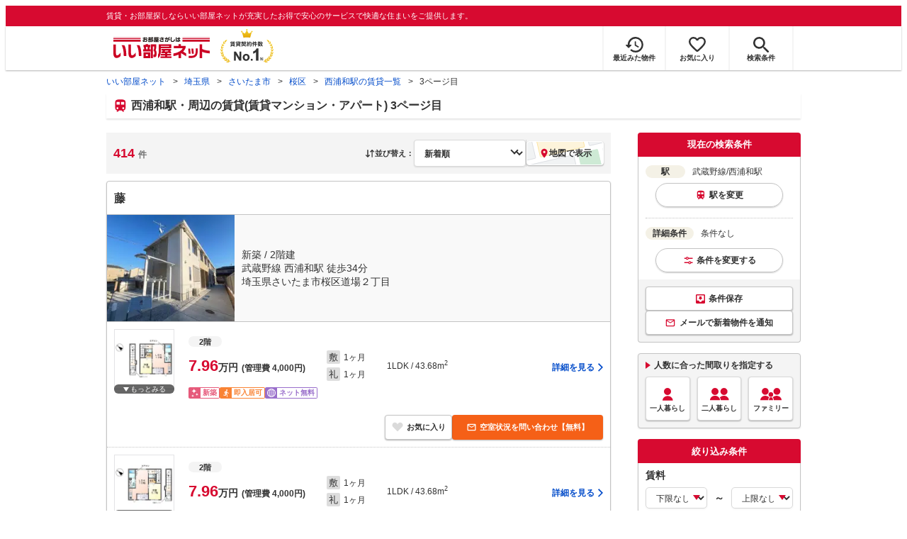

--- FILE ---
content_type: text/html; charset=utf-8
request_url: https://www.eheya.net/saitama/station/22092/search/?page=3&original_line_id=8176cb7559110&original_station_id=8053b2f033a08&sortType=update&sortDirect=DESC
body_size: 30737
content:
<!DOCTYPE html><html lang="ja"><head><meta charSet="utf-8" data-next-head=""/><meta name="viewport" content="width=device-width,initial-scale=1.0,viewport-fit=cover" data-next-head=""/><meta name="format-detection" content="telephone=no" data-next-head=""/><meta name="theme-color" content="#d70a30" data-next-head=""/><meta name="google" content="nopagereadaloud" data-next-head=""/><meta property="og:type" content="website" data-next-head=""/><meta property="og:locale" content="ja_JP" data-next-head=""/><meta property="og:site_name" content="いい部屋ネット" data-next-head=""/><link rel="shortcut icon" type="image/vnd.microsoft.icon" href="/assets/images/common/favicon.ico" data-next-head=""/><link rel="apple-touch-icon" href="/assets/images/common/apple-touch-icon.png" data-next-head=""/><title data-next-head="">【いい部屋ネット】西浦和駅・周辺の賃貸物件(マンション・アパート) - 3ページ目 - 埼玉県｜賃貸住宅情報やお部屋探し</title><meta name="description" content="西浦和駅(埼玉県)・周辺の賃貸物件(賃貸アパート・賃貸マンション)を探すなら賃貸契約件数No.1のいい部屋ネット。西浦和駅・周辺エリアにある賃料4.5万円から21.3万円までの全414物件からこだわり条件を指定してあなたにぴったりのお部屋をサクッと検索。大東建託パートナーズ運営。" data-next-head=""/><meta property="og:title" content="【いい部屋ネット】西浦和駅・周辺の賃貸物件(マンション・アパート) - 3ページ目 - 埼玉県｜賃貸住宅情報やお部屋探し" data-next-head=""/><meta property="og:description" content="西浦和駅(埼玉県)・周辺の賃貸物件(賃貸アパート・賃貸マンション)を探すなら賃貸契約件数No.1のいい部屋ネット。西浦和駅・周辺エリアにある賃料4.5万円から21.3万円までの全414物件からこだわり条件を指定してあなたにぴったりのお部屋をサクッと検索。大東建託パートナーズ運営。" data-next-head=""/><meta property="og:url" content="https://www.eheya.net/saitama/station/22092/search/?page=3&amp;original_line_id=8176cb7559110&amp;original_station_id=8053b2f033a08&amp;sortType=update&amp;sortDirect=DESC" data-next-head=""/><link rel="canonical" href="https://www.eheya.net/saitama/station/22092/search/?page=3&amp;original_line_id=8176cb7559110&amp;original_station_id=8053b2f033a08" data-next-head=""/><meta property="og:image" content="https://www.eheya.net/s/ogp/propertyList/ogp-propertylist.png" data-next-head=""/><meta name="robots" content="index,follow" data-next-head=""/><meta http-equiv="X-UA-Compatible" content="IE=edge" data-next-head=""/><link rel="preload" href="/assets/images/labels/label_dkselect-pc.svg" as="image" data-next-head=""/><link rel="preload" href="/assets/images/labels/label_dkselect-sp.svg" as="image" data-next-head=""/><link rel="preload" href="/assets/images/common/img_exterior_loading.svg" as="image" data-next-head=""/><link rel="preload" href="/assets/images/common/img_interior_loading.svg" as="image" data-next-head=""/><link rel="preload" href="https://image2.eheya.net/ieloveCloudImage/image/rent/1665edb9/14686_353506_1_640_480.jpg?20260122&amp;thumbnail=default" as="image" data-next-head=""/><link rel="preload" href="https://image2.eheya.net/ieloveCloudImage/image/rent/1665edb9/14686_353506_4_480_480.jpg?20260122&amp;thumbnail=default" as="image" data-next-head=""/><link rel="preload" href="https://image2.eheya.net/ieloveCloudImage/image/rent/f86b8c95/14686_353507_4_480_480.jpg?20260122&amp;thumbnail=default" as="image" data-next-head=""/><link rel="preload" href="https://image2.eheya.net/ieloveCloudImage/image/rent/660f1936/14686_353508_4_480_480.jpg?20260122&amp;thumbnail=default" as="image" data-next-head=""/><link rel="preload" href="https://image2.eheya.net/eCloudImage2/room/5798/5798528/5798528_2.jpg?20260109193705&amp;thumbnail=default" as="image" data-next-head=""/><link rel="preload" href="https://image2.eheya.net/eCloudImage2/room/5798/5798528/5798528_1.jpg?20260109193705&amp;thumbnail=default" as="image" data-next-head=""/><link rel="shortcut icon" type="image/vnd.microsoft.icon" href="/assets/images/common/favicon.ico"/><link rel="apple-touch-icon" href="/assets/images/common/apple-touch-icon.png"/><link rel="preconnect" href="https://rtb-csync.smartadserver.com"/><link rel="preconnect" href="https://sync.outbrain.com"/><link rel="preconnect" href="https://exchange.mediavine.com"/><link rel="preconnect" href="https://pixel.rubiconproject.com"/><link rel="preconnect" href="https://sync-criteo.ads.yieldmo.com"/><link rel="preconnect" href="https://ib.adnxs.com"/><link rel="preconnect" href="https://pr-bh.ybp.yahoo.com"/><link rel="preconnect" href="https://match.sharethrough.com"/><link rel="preconnect" href="https://secure.adnxs.com"/><link rel="preconnect" href="https://sync-t1.taboola.com"/><link rel="preconnect" href="https://adx.dable.io"/><link rel="preconnect" href="https://cs.adingo.jp"/><link rel="preconnect" href="https://connect.facebook.net"/><link rel="preconnect" href="https://gum.criteo.com"/><link rel="preconnect" href="https://s.yimg.jp"/><link rel="preconnect" href="https://static.criteo.net"/><link rel="preconnect" href="https://r.casalemedia.com"/><link rel="preconnect" href="https://www.facebook.com"/><link rel="preconnect" href="https://x.bidswitch.net"/><link rel="preconnect" href="https://tr.line.me"/><link rel="preconnect" href="https://match.prod.bidr.io"/><link rel="preconnect" href="https://sslwidget.criteo.com"/><link rel="preconnect" href="https://d.line-scdn.net"/><link rel="preconnect" href="https://tg.socdm.com"/><link rel="preconnect" href="https://adgen.socdm.com"/><link rel="preconnect" href="https://www.googletagmanager.com"/><link rel="preconnect" href="https://www.google-analytics.com"/><link rel="preconnect" href="https://b99.yahoo.co.jp"/><link rel="preconnect" href="https://mug.criteo.com"/><link rel="preload" href="/_next/static/css/72b8d5e27a400f36.css" as="style"/><link rel="preload" href="/_next/static/css/c96bc2156d5de4f1.css" as="style"/><link rel="preload" href="/_next/static/css/6c0e9c35ea63f0fe.css" as="style"/><link rel="preload" href="/_next/static/css/537aba4ed35bca8e.css" as="style"/><link rel="preload" href="/_next/static/css/769f1f0b4a212d6b.css" as="style"/><link rel="preload" href="/_next/static/css/53149fa4572258fe.css" as="style"/><link rel="preload" href="/_next/static/css/b6f26fce437b6846.css" as="style"/><link rel="preload" href="/_next/static/css/4a8ef3b268c48273.css" as="style"/><meta name="sentry-trace" content="9921090dcc41c64d749d30c8266df59c-6c58aaec73e4a621-0"/><meta name="baggage" content="sentry-environment=production,sentry-release=a51b5a883362d48b8a807ebcba690acc3add8e8f,sentry-public_key=422600e238cf4088b4465ccfdcaf2cae,sentry-trace_id=9921090dcc41c64d749d30c8266df59c,sentry-org_id=511093,sentry-sampled=false,sentry-sample_rand=0.9764034352365303,sentry-sample_rate=0"/><script type="application/ld+json" data-next-head="">{"@context":"https://schema.org","@type":"BreadcrumbList","itemListElement":[{"@type":"ListItem","position":1,"item":{"@id":"https://www.eheya.net/","name":"いい部屋ネット"}},{"@type":"ListItem","position":2,"item":{"@id":"https://www.eheya.net/saitama/","name":"埼玉県"}},{"@type":"ListItem","position":3,"item":{"@id":"https://www.eheya.net/saitama/area/11100/search/","name":"さいたま市"}},{"@type":"ListItem","position":4,"item":{"@id":"https://www.eheya.net/saitama/area/11106/search/","name":"桜区"}},{"@type":"ListItem","position":5,"item":{"@id":"https://www.eheya.net/saitama/station/22092/search/","name":"西浦和駅の賃貸一覧"}},{"@type":"ListItem","position":6,"item":{"@id":"https://www.eheya.net/saitama/station/22092/search/?page=3&original_line_id=8176cb7559110&original_station_id=8053b2f033a08&sortType=update&sortDirect=DESC","name":"3ページ目"}}]}</script><script>
              (function(w,d,s,l,i){w[l]=w[l]||[];w[l].push({'gtm.start':
              new Date().getTime(),event:'gtm.js'});var f=d.getElementsByTagName(s)[0],
              j=d.createElement(s),dl=l!='dataLayer'?'&l='+l:'';j.async=true;j.src=
              'https://www.googletagmanager.com/gtm.js?id='+i+dl;f.parentNode.insertBefore(j,f);
              })(window,document,'script','dataLayer', 'GTM-NSBN7K');
              </script><link rel="stylesheet" href="/_next/static/css/72b8d5e27a400f36.css" data-n-g=""/><link rel="stylesheet" href="/_next/static/css/c96bc2156d5de4f1.css" data-n-p=""/><link rel="stylesheet" href="/_next/static/css/6c0e9c35ea63f0fe.css" data-n-p=""/><link rel="stylesheet" href="/_next/static/css/537aba4ed35bca8e.css" data-n-p=""/><link rel="stylesheet" href="/_next/static/css/769f1f0b4a212d6b.css" data-n-p=""/><link rel="stylesheet" href="/_next/static/css/53149fa4572258fe.css" data-n-p=""/><link rel="stylesheet" href="/_next/static/css/b6f26fce437b6846.css" data-n-p=""/><link rel="stylesheet" href="/_next/static/css/4a8ef3b268c48273.css" data-n-p=""/><noscript data-n-css=""></noscript><script defer="" noModule="" src="/_next/static/chunks/polyfills-42372ed130431b0a.js"></script><script src="/_next/static/chunks/webpack-b2304e5d8c7ebd0d.js" defer=""></script><script src="/_next/static/chunks/framework-f33eddfe2e3e38e1.js" defer=""></script><script src="/_next/static/chunks/main-1caaf16acb357ff8.js" defer=""></script><script src="/_next/static/chunks/pages/_app-001057b7406e99f8.js" defer=""></script><script src="/_next/static/chunks/6626-9aa12a2ad2aad2e8.js" defer=""></script><script src="/_next/static/chunks/7398-753d031cad1cb6a1.js" defer=""></script><script src="/_next/static/chunks/1909-409b556d29d6c8f6.js" defer=""></script><script src="/_next/static/chunks/7156-cc27897226a3ff16.js" defer=""></script><script src="/_next/static/chunks/5119-53b8f155524bcdee.js" defer=""></script><script src="/_next/static/chunks/6912-e902730e1d2273da.js" defer=""></script><script src="/_next/static/chunks/1173-bfff2e64d2ddad58.js" defer=""></script><script src="/_next/static/chunks/3899-3e64ba4b446e3cbc.js" defer=""></script><script src="/_next/static/chunks/4531-604d33b38dad1e94.js" defer=""></script><script src="/_next/static/chunks/9667-fbe52a5146e466a6.js" defer=""></script><script src="/_next/static/chunks/9872-d3182f01385b5cd1.js" defer=""></script><script src="/_next/static/chunks/860-4383fce7f472cd08.js" defer=""></script><script src="/_next/static/chunks/2826-6572702efc99adcb.js" defer=""></script><script src="/_next/static/chunks/5744-408c8878621c8175.js" defer=""></script><script src="/_next/static/chunks/6094-13da910cd5eea26e.js" defer=""></script><script src="/_next/static/chunks/9373-f9c9505fd6a0266f.js" defer=""></script><script src="/_next/static/chunks/7442-0e4e66444394cc8d.js" defer=""></script><script src="/_next/static/chunks/6737-39e0693d19195c15.js" defer=""></script><script src="/_next/static/chunks/2159-5fa1c8f541dbac1e.js" defer=""></script><script src="/_next/static/chunks/868-90a059bb59b8659a.js" defer=""></script><script src="/_next/static/chunks/pages/%5Bprefecture_slug%5D/station/%5Bval_code%5D/search-da451b1a928b5458.js" defer=""></script><script src="/_next/static/55CdTnP8VQn5NQbyEOQ1j/_buildManifest.js" defer=""></script><script src="/_next/static/55CdTnP8VQn5NQbyEOQ1j/_ssgManifest.js" defer=""></script></head><body><noscript><iframe title="GTM" src="https://www.googletagmanager.com/ns.html?id=GTM-NSBN7K" height="0" width="0" style="display:none;visibility:hidden"></iframe></noscript><link rel="preload" as="image" href="/assets/images/common/logo_eheya.svg"/><link rel="preload" as="image" href="/assets/images/common/img_keiyakukensu.svg"/><link rel="preload" as="image" href="/assets/images/icons/icon_history.svg"/><link rel="preload" as="image" href="/assets/images/icons/icon_favorite.svg"/><link rel="preload" as="image" href="/assets/images/icons/icon_search.svg"/><link rel="preload" as="image" href="/assets/images/icons/icon_menu.svg"/><link rel="preload" as="image" href="/assets/images/common/icons/icon_people-single.svg"/><link rel="preload" as="image" href="/assets/images/common/icons/icon_people-pair.svg"/><link rel="preload" as="image" href="/assets/images/common/icons/icon_people-family.svg"/><link rel="preload" as="image" href="/assets/images/pages/propertyList/icons/icon_pin-red.svg"/><link rel="preload" as="image" href="https://image2.eheya.net/ieloveCloudImage/image/rent/1665edb9/14686_353506_1_640_480.jpg?20260122&amp;thumbnail=default"/><link rel="preload" as="image" href="https://image2.eheya.net/ieloveCloudImage/image/rent/1665edb9/14686_353506_4_480_480.jpg?20260122&amp;thumbnail=default"/><link rel="preload" as="image" href="/assets/images/icons/icon_mail-white.svg"/><link rel="preload" as="image" href="https://image2.eheya.net/ieloveCloudImage/image/rent/f86b8c95/14686_353507_4_480_480.jpg?20260122&amp;thumbnail=default"/><link rel="preload" as="image" href="https://image2.eheya.net/ieloveCloudImage/image/rent/660f1936/14686_353508_4_480_480.jpg?20260122&amp;thumbnail=default"/><link rel="preload" as="image" href="https://image2.eheya.net/eCloudImage2/room/5798/5798528/5798528_2.jpg?20260109193705&amp;thumbnail=default"/><link rel="preload" as="image" href="https://image2.eheya.net/eCloudImage2/room/5798/5798528/5798528_1.jpg?20260109193705&amp;thumbnail=default"/><link rel="preload" as="image" href="/assets/images/icons/icon_rabbit-chat.svg"/><link rel="preload" as="image" href="/assets/images/pages/shop/badge_goldShop.svg"/><link rel="preload" as="image" href="/assets/images/common/icons/thirdPartyFacility/icon_conveni.svg"/><link rel="preload" as="image" href="/assets/images/common/icons/thirdPartyFacility/icon_hospital.svg"/><link rel="preload" as="image" href="/assets/images/common/icons/thirdPartyFacility/icon_ds.svg"/><link rel="preload" as="image" href="/assets/images/common/icons/thirdPartyFacility/icon_kids.svg"/><link rel="preload" as="image" href="/assets/images/common/img_eheyaRabbit_11.svg"/><div id="__next"><div data-testid="StationPropertyListLogs_logs_pv" data-logs="{&quot;pageGroup&quot;:&quot;list&quot;,&quot;pageShubetsu&quot;:&quot;list_line&quot;,&quot;pageId&quot;:&quot;list_line&quot;,&quot;hitsCount&quot;:&quot;414&quot;,&quot;todofukenCd&quot;:&quot;11&quot;,&quot;shikuchosonCd&quot;:&quot;&quot;,&quot;machiazaCd&quot;:&quot;&quot;,&quot;lineCd&quot;:&quot;&quot;,&quot;stationCd&quot;:&quot;&quot;,&quot;valCd&quot;:&quot;22092&quot;}" class="logs_pv"></div><header><div class="Header_sub__7iHq7"><div class="Header_sub_inner__rZaCK"><div class="Header_tagline__oZW_t">賃貸・お部屋探しならいい部屋ネットが充実したお得で安心のサービスで快適な住まいをご提供します。</div></div></div><div class="Header_main__4ry9v"><div class="Header_main_inner__rvWl0"><a href="/" data-testid="Header-logo"><div class="Header_logo__xO_zg"><img src="/assets/images/common/logo_eheya.svg" alt="賃貸・お部屋探しならいい部屋ネット" width="136" height="30"/></div></a><img src="/assets/images/common/img_keiyakukensu.svg" width="58" height="37" class="Header_no1__iAqKf" alt="賃貸契約数No.1"/><ul class="Header_navi__AnoT8"><li class="Header_navi_item__SGU9o"><div class="Header_iconLink__SWk5k"><a href="/mypage/history/" class="Header_iconLink_link__lzkGl"><div class="Header_iconLink_icon__q4HOc"><img src="/assets/images/icons/icon_history.svg" alt="" width="25" height="22"/></div><div class="Header_iconLink_label__SGNx2">最近みた物件</div></a></div></li><li class="Header_navi_item__SGU9o"><div class="Header_iconLink__SWk5k"><div class="styles_tooltipContainer___maqH" role="none"><div class="styles_children__Se6_k"><a href="/mypage/favorite/" class="Header_iconLink_link__lzkGl"><div class="Header_iconLink_icon__q4HOc"><img src="/assets/images/icons/icon_favorite.svg" alt="" width="24" height="21"/></div><div class="Header_iconLink_label__SGNx2">お気に入り</div></a></div></div></div></li><li class="Header_navi_item__SGU9o Header_navi_item-saveSearch__VXenp"><div class="Header_iconLink__SWk5k"><a href="/mypage/condition/" class="Header_iconLink_link__lzkGl"><div class="Header_iconLink_icon__q4HOc"><img src="/assets/images/icons/icon_search.svg" alt="検索条件" width="22" height="22"/></div><div class="Header_iconLink_label__SGNx2">検索条件</div></a></div></li><li class="Header_navi_item__SGU9o Header_navi_item-menu__oR_rI"><div class="Header_iconLink__SWk5k" aria-hidden="true"><div class="Header_iconLink_link__lzkGl"><div class="Header_iconLink_icon__q4HOc"><img src="/assets/images/icons/icon_menu.svg" alt="メニュー" width="22" height="17"/></div><div class="Header_iconLink_label__SGNx2">メニュー</div></div></div></li></ul></div></div><div class="Header_menu__vsakH"></div></header><main><div class="layout_container__cdpUJ"><div class="d-lg-only"><div class="Breadcrumb_wrap__ImwFv"><ul class="Breadcrumb_list__SuxCm"><li class="Breadcrumb_item__SDNfV"><a class="Breadcrumb_link___Sn0Q" href="/">いい部屋ネット</a></li><li class="Breadcrumb_item__SDNfV"><a class="Breadcrumb_link___Sn0Q" href="/saitama/">埼玉県</a></li><li class="Breadcrumb_item__SDNfV"><a class="Breadcrumb_link___Sn0Q" href="/saitama/area/11100/search/">さいたま市</a></li><li class="Breadcrumb_item__SDNfV"><a class="Breadcrumb_link___Sn0Q" href="/saitama/area/11106/search/">桜区</a></li><li class="Breadcrumb_item__SDNfV"><a class="Breadcrumb_link___Sn0Q" href="/saitama/station/22092/search/">西浦和駅の賃貸一覧</a></li><li class="Breadcrumb_item__SDNfV">3ページ目</li></ul></div></div><div class="styles_heading1Container__QGjRR"><div class="styles_inner__Mi_yz"><div class="styles_text__cQg7A"><h1>西浦和駅・周辺の賃貸(賃貸マンション・アパート) 3ページ目</h1></div></div></div><div class="styles_buildingSearchResultContainer__IdIcU"><div class="styles_contents__6x7_1"><div class="d-sm-only"></div><div class="styles_contents_side__fODqG"><div class="styles_stickySidebar__ad9Lm"><div class="styles_currentConditionPanel__x_uir" data-testid="BuildingSearchSidebar_currentConditionPanel"><div class="styles_panel__ov4Tg"><div class="styles_panel_header__tAu1p">現在の検索条件</div><div class="styles_panel_body__T6WTT"><div class="styles_list__WoaXo"><div class="styles_list_item__6_3P5"><div aria-hidden="true" class="styles_group__15ViJ d-sm-only"><div class="styles_label__4X_X0 styles_label-lineStation__A4tG_"></div><div class="styles_text__9MfFc">武蔵野線/西浦和駅</div><div class="styles_change__SBuCb">変更</div></div><div class="styles_group__15ViJ d-lg-only"><div class="styles_text__9MfFc"><span class="styles_text_label__8doWP">駅</span>武蔵野線/西浦和駅</div><div aria-hidden="true" class="styles_changeButton__qZnTx"><div class="styles_change__SBuCb styles_change-lineStation__8H3_O">駅を変更</div></div></div></div><div class="styles_list_item__6_3P5"><div class="d-sm-only" aria-hidden="true"><div class="styles_group__H3oeD"><div class="styles_label__SDNxt"></div><div class="styles_text__UQi8D" data-testid="BuildingSearchDetailCondition_conditionDetail-sm">条件なし</div><div class="styles_tooltipContainer___maqH" role="none"><div class="styles_children__Se6_k"><div class="styles_change__GerI5" aria-hidden="true">変更</div></div></div></div></div><div class="d-lg-only"><div class="styles_text__UQi8D"><span class="styles_text_label__qRD0G">詳細条件</span>条件なし</div><div class="styles_tooltipContainer___maqH" role="none"><div class="styles_children__Se6_k"><div class="styles_changeButton__xo8Ha" aria-hidden="true"><div class="styles_change__GerI5">条件を変更する</div></div></div></div></div></div></div></div><div class="styles_panel_footer__5MoOA" data-testid="BuildingSearchCurrentConditionPanel_footer"><div class="styles_container__mQ_jU"><div class="styles_saveConditionButtonContainer__zF6Hb"><button type="button" class="styles_saveConditionButton__oq5iy">条件保存</button></div><div class="styles_newArrivalNotificationButtonContainer__Dby_7"><button type="button" class="styles_newArrivalNotificationButton__39rI3"><span class="d-sm-only">メールで通知</span><span class="d-lg-only">メールで新着物件を通知</span></button><button type="button" class="styles_button__7cK7I styles_button__7cK7I styles_register__YrmUy styles_newArrivalNotificationLineButton__TFaHV d-sm-only">LINEで通知</button></div></div></div></div></div><div class="styles_housePlanSelectionPanel__ycZBZ" data-testid="BuildingSearchSidebar_housePlanSelectionPanel"><div class="BuildingSearchHousePlanSelectionPanel_box__1ZmDU"><div class="BuildingSearchHousePlanSelectionPanel_body__W1ISn"><div class="BuildingSearchHousePlanSelectionPanel_title__qOj8K">人数に合った間取りを指定する</div><div class="BuildingSearchHousePlanSelectionPanel_list__BkWwY"><div class="BuildingSearchHousePlanSelectionPanel_button__UPmJQ" aria-hidden="true"><img class="d-lg-only" src="/assets/images/common/icons/icon_people-single.svg" alt="一人暮らし" width="30" height="30"/><span>一人暮らし</span></div><div class="BuildingSearchHousePlanSelectionPanel_button__UPmJQ" aria-hidden="true"><img class="d-lg-only" src="/assets/images/common/icons/icon_people-pair.svg" alt="二人暮らし" width="30" height="30"/><span>二人暮らし</span></div><div class="BuildingSearchHousePlanSelectionPanel_button__UPmJQ" aria-hidden="true"><img class="d-lg-only" src="/assets/images/common/icons/icon_people-family.svg" alt="ファミリー" width="30" height="30"/><span>ファミリー</span></div></div></div></div></div><div class="d-lg-only" data-testid="BuildingSearchSidebar_sideConditionPanel"><div class="styles_panel__ryxzw"><div class="styles_panel_header__BYx9u"><div>絞り込み条件</div></div><div class="styles_panel_body__1E_Hb styles_panel_body-noFooter__oi4zg"><div><div class="styles_conditionGroup__vzBOe"><div class="styles_conditionGroup_label__eGsPQ"><div class="styles_conditionGroupLabel__78tpo">賃料</div></div><div><div class="styles_condition__hE6V2"><div class="styles_rangeSelect__daxJL"><div class="styles_rangeSelect_from___BJOC"><div class="styles_selectWrapper__dFE9V"><select name="detail.priceMin" class="styles_select__VqrVl"><option value="">下限なし</option><option value="YEN_30000">3万円</option><option value="YEN_35000">3.5万円</option><option value="YEN_40000">4万円</option><option value="YEN_45000">4.5万円</option><option value="YEN_50000">5万円</option><option value="YEN_55000">5.5万円</option><option value="YEN_60000">6万円</option><option value="YEN_65000">6.5万円</option><option value="YEN_70000">7万円</option><option value="YEN_75000">7.5万円</option><option value="YEN_80000">8万円</option><option value="YEN_85000">8.5万円</option><option value="YEN_90000">9万円</option><option value="YEN_95000">9.5万円</option><option value="YEN_100000">10万円</option><option value="YEN_110000">11万円</option><option value="YEN_120000">12万円</option><option value="YEN_130000">13万円</option><option value="YEN_140000">14万円</option><option value="YEN_150000">15万円</option><option value="YEN_160000">16万円</option><option value="YEN_170000">17万円</option><option value="YEN_180000">18万円</option><option value="YEN_190000">19万円</option><option value="YEN_200000">20万円</option><option value="YEN_300000">30万円</option><option value="YEN_400000">40万円</option><option value="YEN_500000">50万円</option><option value="YEN_1000000">100万円</option></select></div></div><div class="styles_rangeSelect_waveDash___opX2">～</div><div class="styles_rangeSelect_to__LBFNO"><div class="styles_selectWrapper__dFE9V"><select name="detail.priceMax" class="styles_select__VqrVl"><option value="">上限なし</option><option value="YEN_30000">3万円</option><option value="YEN_35000">3.5万円</option><option value="YEN_40000">4万円</option><option value="YEN_45000">4.5万円</option><option value="YEN_50000">5万円</option><option value="YEN_55000">5.5万円</option><option value="YEN_60000">6万円</option><option value="YEN_65000">6.5万円</option><option value="YEN_70000">7万円</option><option value="YEN_75000">7.5万円</option><option value="YEN_80000">8万円</option><option value="YEN_85000">8.5万円</option><option value="YEN_90000">9万円</option><option value="YEN_95000">9.5万円</option><option value="YEN_100000">10万円</option><option value="YEN_110000">11万円</option><option value="YEN_120000">12万円</option><option value="YEN_130000">13万円</option><option value="YEN_140000">14万円</option><option value="YEN_150000">15万円</option><option value="YEN_160000">16万円</option><option value="YEN_170000">17万円</option><option value="YEN_180000">18万円</option><option value="YEN_190000">19万円</option><option value="YEN_200000">20万円</option><option value="YEN_300000">30万円</option><option value="YEN_400000">40万円</option><option value="YEN_500000">50万円</option><option value="YEN_1000000">100万円</option></select></div></div></div></div><div class="styles_condition__hE6V2"><div class="styles_container__NFlII"><label class="styles_label__NPAiS"><input type="checkbox" class="styles_label_checkbox__I5_B5" name="detail.includeManageCost"/><div class="styles_label_text__tT6A3 styles_label_text--small__75S7h">管理費・共益費込み</div></label></div></div><div class="layout_mgb-10__5wAat"><hr class="Hr_hr__TIV0k Hr_hrType__bmdCP Hr_hrType-dotted__rikaE Hr_hrColor__HEv_k Hr_hrColor-silver__vcf_h Hr_borderWidth__j2Iy8 Hr_borderWidth-1px__qXg_2" data-testid="Hr"/></div><div class="styles_condition__hE6V2"><div class="styles_container__NFlII"><label class="styles_label__NPAiS"><input type="checkbox" class="styles_label_checkbox__I5_B5" name="detail.isDepositZero"/><div class="styles_label_text__tT6A3 styles_label_text--small__75S7h">敷金・保証金0円</div></label></div></div><div class="styles_condition__hE6V2"><div class="styles_condition_item__bKywp styles_condition_item-short___s1lD"><div class="styles_container__NFlII"><label class="styles_label__NPAiS"><input type="checkbox" class="styles_label_checkbox__I5_B5" name="detail.isKeyMoneyZero"/><div class="styles_label_text__tT6A3 styles_label_text--small__75S7h">礼金0円</div></label></div></div></div></div></div><div class="styles_conditionGroup__vzBOe"><div class="styles_conditionGroup_label__eGsPQ"><div class="styles_conditionGroupLabel__78tpo">間取り</div></div><div><div class="styles_condition__hE6V2"><div class="styles_roomPlanList__HOnnb"><div class="layout_mgb-10__5wAat styles_roomPlanList_item__xAbL9 styles_roomPlanList_item-short__BrN2d"><div class="styles_container__NFlII"><label class="styles_label__NPAiS"><input type="checkbox" class="styles_label_checkbox__I5_B5" name="detail.housePlans" value="ONE_R"/><div class="styles_label_text__tT6A3 styles_label_text--small__75S7h">1R</div></label></div></div><div class="layout_mgb-10__5wAat styles_roomPlanList_item__xAbL9 styles_roomPlanList_item-short__BrN2d"><div class="styles_container__NFlII"><label class="styles_label__NPAiS"><input type="checkbox" class="styles_label_checkbox__I5_B5" name="detail.housePlans" value="ONE_K"/><div class="styles_label_text__tT6A3 styles_label_text--small__75S7h">1K</div></label></div></div><div class="layout_mgb-10__5wAat styles_roomPlanList_item__xAbL9 styles_roomPlanList_item-short__BrN2d"><div class="styles_container__NFlII"><label class="styles_label__NPAiS"><input type="checkbox" class="styles_label_checkbox__I5_B5" name="detail.housePlans" value="ONE_DK"/><div class="styles_label_text__tT6A3 styles_label_text--small__75S7h">1DK</div></label></div></div><div class="layout_mgb-10__5wAat styles_roomPlanList_item__xAbL9 styles_roomPlanList_item-short__BrN2d"><div class="styles_container__NFlII"><label class="styles_label__NPAiS"><input type="checkbox" class="styles_label_checkbox__I5_B5" name="detail.housePlans" value="ONE_LDK"/><div class="styles_label_text__tT6A3 styles_label_text--small__75S7h">1LDK</div></label></div></div><div class="layout_mgb-10__5wAat styles_roomPlanList_item__xAbL9 styles_roomPlanList_item-short__BrN2d"><div class="styles_container__NFlII"><label class="styles_label__NPAiS"><input type="checkbox" class="styles_label_checkbox__I5_B5" name="detail.housePlans" value="TWO_K"/><div class="styles_label_text__tT6A3 styles_label_text--small__75S7h">2K</div></label></div></div><div class="layout_mgb-10__5wAat styles_roomPlanList_item__xAbL9 styles_roomPlanList_item-short__BrN2d"><div class="styles_container__NFlII"><label class="styles_label__NPAiS"><input type="checkbox" class="styles_label_checkbox__I5_B5" name="detail.housePlans" value="TWO_DK"/><div class="styles_label_text__tT6A3 styles_label_text--small__75S7h">2DK</div></label></div></div><div class="layout_mgb-10__5wAat styles_roomPlanList_item__xAbL9 styles_roomPlanList_item-short__BrN2d"><div class="styles_container__NFlII"><label class="styles_label__NPAiS"><input type="checkbox" class="styles_label_checkbox__I5_B5" name="detail.housePlans" value="TWO_LDK"/><div class="styles_label_text__tT6A3 styles_label_text--small__75S7h">2LDK</div></label></div></div><div class="layout_mgb-10__5wAat styles_roomPlanList_item__xAbL9 styles_roomPlanList_item-short__BrN2d"><div class="styles_container__NFlII"><label class="styles_label__NPAiS"><input type="checkbox" class="styles_label_checkbox__I5_B5" name="detail.housePlans" value="THREE_K"/><div class="styles_label_text__tT6A3 styles_label_text--small__75S7h">3K</div></label></div></div><div class="layout_mgb-10__5wAat styles_roomPlanList_item__xAbL9 styles_roomPlanList_item-short__BrN2d"><div class="styles_container__NFlII"><label class="styles_label__NPAiS"><input type="checkbox" class="styles_label_checkbox__I5_B5" name="detail.housePlans" value="THREE_DK"/><div class="styles_label_text__tT6A3 styles_label_text--small__75S7h">3DK</div></label></div></div><div class="layout_mgb-10__5wAat styles_roomPlanList_item__xAbL9 styles_roomPlanList_item-short__BrN2d"><div class="styles_container__NFlII"><label class="styles_label__NPAiS"><input type="checkbox" class="styles_label_checkbox__I5_B5" name="detail.housePlans" value="THREE_LDK"/><div class="styles_label_text__tT6A3 styles_label_text--small__75S7h">3LDK</div></label></div></div><div class="layout_mgb-10__5wAat styles_roomPlanList_item__xAbL9 styles_roomPlanList_item-short__BrN2d"><div class="styles_container__NFlII"><label class="styles_label__NPAiS"><input type="checkbox" class="styles_label_checkbox__I5_B5" name="detail.housePlans" value="FOUR_K_MORE"/><div class="styles_label_text__tT6A3 styles_label_text--small__75S7h">4K以上</div></label></div></div></div></div></div></div><div class="styles_conditionGroup__vzBOe"><div class="styles_conditionGroup_label__eGsPQ"><div class="styles_conditionGroupLabel__78tpo">専有面積</div></div><div><div class="styles_condition__hE6V2"><div class="styles_rangeSelect__daxJL"><div class="styles_rangeSelect_from___BJOC"><div class="styles_selectWrapper__dFE9V"><select name="detail.usePartAreaMin" class="styles_select__VqrVl"><option value="">下限なし</option><option value="SQUARE_METERS_10">10㎡</option><option value="SQUARE_METERS_20">20㎡</option><option value="SQUARE_METERS_30">30㎡</option><option value="SQUARE_METERS_40">40㎡</option><option value="SQUARE_METERS_50">50㎡</option><option value="SQUARE_METERS_60">60㎡</option><option value="SQUARE_METERS_70">70㎡</option><option value="SQUARE_METERS_80">80㎡</option><option value="SQUARE_METERS_90">90㎡</option><option value="SQUARE_METERS_100">100㎡</option><option value="SQUARE_METERS_200">200㎡</option><option value="SQUARE_METERS_300">300㎡</option><option value="SQUARE_METERS_400">400㎡</option><option value="SQUARE_METERS_500">500㎡</option><option value="SQUARE_METERS_750">750㎡</option><option value="SQUARE_METERS_1000">1,000㎡</option></select></div></div><div class="styles_rangeSelect_waveDash___opX2">～</div><div class="styles_rangeSelect_to__LBFNO"><div class="styles_selectWrapper__dFE9V"><select name="detail.usePartAreaMax" class="styles_select__VqrVl"><option value="">上限なし</option><option value="SQUARE_METERS_10">10㎡</option><option value="SQUARE_METERS_20">20㎡</option><option value="SQUARE_METERS_30">30㎡</option><option value="SQUARE_METERS_40">40㎡</option><option value="SQUARE_METERS_50">50㎡</option><option value="SQUARE_METERS_60">60㎡</option><option value="SQUARE_METERS_70">70㎡</option><option value="SQUARE_METERS_80">80㎡</option><option value="SQUARE_METERS_90">90㎡</option><option value="SQUARE_METERS_100">100㎡</option><option value="SQUARE_METERS_200">200㎡</option><option value="SQUARE_METERS_300">300㎡</option><option value="SQUARE_METERS_400">400㎡</option><option value="SQUARE_METERS_500">500㎡</option><option value="SQUARE_METERS_750">750㎡</option><option value="SQUARE_METERS_1000">1,000㎡</option></select></div></div></div></div></div></div><div class="styles_conditionGroup__vzBOe"><div class="styles_conditionGroup_label__eGsPQ"><div class="styles_conditionGroupLabel__78tpo">最寄り駅からの徒歩時間</div></div><div><div class="styles_condition__hE6V2"><div class="layout_mgb-10__5wAat"><div class="styles_selectWrapper__dFE9V"><select name="detail.walkFromStationMinutes" class="styles_select__VqrVl"><option value="">指定なし</option><option value="LESS_5_MINUTES">5分以内</option><option value="LESS_10_MINUTES">10分以内</option><option value="LESS_15_MINUTES">15分以内</option><option value="LESS_20_MINUTES">20分以内</option><option value="LESS_30_MINUTES">30分以内</option><option value="MORE_30_MINUTES">30分以上</option></select></div></div><div class="styles_container__NFlII"><label class="styles_label__NPAiS"><input type="checkbox" class="styles_label_checkbox__I5_B5" name="detail.includeBusMinutes"/><div class="styles_label_text__tT6A3 styles_label_text--small__75S7h">バス乗車時間を含む</div></label></div></div></div></div><div class="styles_conditionGroup__vzBOe"><div class="styles_conditionGroup_label__eGsPQ"><div class="styles_conditionGroupLabel__78tpo">築年数</div></div><div><div class="styles_condition__hE6V2"><div class="styles_selectWrapper__dFE9V"><select name="detail.age" class="styles_select__VqrVl"><option value="">指定なし</option><option value="NEW_BUILD">新築</option><option value="LESS_3">3年以内</option><option value="LESS_5">5年以内</option><option value="LESS_10">10年以内</option><option value="LESS_15">15年以内</option><option value="LESS_20">20年以内</option><option value="LESS_25">25年以内</option><option value="LESS_30">30年以内</option><option value="MORE_AGE_30">30年超</option></select></div></div></div></div><div class="styles_conditionGroup__vzBOe"><div class="styles_conditionGroup_label__eGsPQ"><div class="styles_conditionGroupLabel__78tpo">こだわり条件</div></div><div><div class="styles_condition__hE6V2"><div class="styles_container__NFlII"><label class="styles_label__NPAiS"><input type="checkbox" class="styles_label_checkbox__I5_B5" name="detail.isSeparatedBathAndToilet"/><div class="styles_label_text__tT6A3 styles_label_text--small__75S7h">バストイレ別</div></label></div></div><div class="styles_condition__hE6V2"><div class="styles_container__NFlII"><label class="styles_label__NPAiS"><input type="checkbox" class="styles_label_checkbox__I5_B5" name="detail.isOverSecondFloor"/><div class="styles_label_text__tT6A3 styles_label_text--small__75S7h">２階以上</div></label></div></div><div class="styles_condition__hE6V2"><div class="styles_container__NFlII"><label class="styles_label__NPAiS"><input type="checkbox" class="styles_label_checkbox__I5_B5" name="detail.hasParking"/><div class="styles_label_text__tT6A3 styles_label_text--small__75S7h">駐車場（近隣含む）</div></label></div></div><div class="styles_condition__hE6V2"><div class="styles_container__NFlII"><label class="styles_label__NPAiS"><input type="checkbox" class="styles_label_checkbox__I5_B5" name="detail.hasAirConditioner"/><div class="styles_label_text__tT6A3 styles_label_text--small__75S7h">エアコン</div></label></div></div><div class="styles_condition__hE6V2"><div class="styles_container__NFlII"><label class="styles_label__NPAiS"><input type="checkbox" class="styles_label_checkbox__I5_B5" name="detail.hasWashingMachinePlace"/><div class="styles_label_text__tT6A3 styles_label_text--small__75S7h">室内洗濯機置場</div></label></div></div><div class="styles_condition__hE6V2"><div class="styles_container__NFlII"><label class="styles_label__NPAiS"><input type="checkbox" class="styles_label_checkbox__I5_B5" name="detail.isFreeWashRoom"/><div class="styles_label_text__tT6A3 styles_label_text--small__75S7h">洗面所独立</div></label></div></div><div class="styles_condition__hE6V2"><div class="styles_container__NFlII"><label class="styles_label__NPAiS"><input type="checkbox" class="styles_label_checkbox__I5_B5" name="detail.isPetNegotiable"/><div class="styles_label_text__tT6A3 styles_label_text--small__75S7h">ペット相談・可</div></label></div></div><div class="styles_condition__hE6V2"><div class="styles_container__NFlII"><label class="styles_label__NPAiS"><input type="checkbox" class="styles_label_checkbox__I5_B5" name="detail.isPetFriendly"/><div class="styles_label_text__tT6A3 styles_label_text--small__75S7h">ペット共生<img src="[data-uri]" width="30" height="18" loading="lazy" alt="ペット共生"/></div></label><button type="button" class="styles_faq__pS5Ox"><img src="/assets/images/icons/icon_question.svg" width="15" height="15" loading="lazy" alt="質問"/></button></div></div><div class="styles_condition__hE6V2"><div class="styles_container__NFlII"><label class="styles_label__NPAiS"><input type="checkbox" class="styles_label_checkbox__I5_B5" name="detail.hasAutolock"/><div class="styles_label_text__tT6A3 styles_label_text--small__75S7h">オートロック</div></label></div></div><div class="styles_condition__hE6V2"><div class="styles_container__NFlII"><label class="styles_label__NPAiS"><input type="checkbox" class="styles_label_checkbox__I5_B5" name="detail.hasOverDoubleCookingStove"/><div class="styles_label_text__tT6A3 styles_label_text--small__75S7h">コンロ２口以上</div></label></div></div><div class="styles_condition__hE6V2"><div class="styles_container__NFlII"><label class="styles_label__NPAiS"><input type="checkbox" class="styles_label_checkbox__I5_B5" name="detail.hasMonitorAutolock"/><div class="styles_label_text__tT6A3 styles_label_text--small__75S7h">モニタ付きインターフォン</div></label></div></div><div class="styles_condition__hE6V2"><div class="styles_container__NFlII"><label class="styles_label__NPAiS"><input type="checkbox" class="styles_label_checkbox__I5_B5" name="detail.hasWarmWaterWashingToiletSeat"/><div class="styles_label_text__tT6A3 styles_label_text--small__75S7h">温水洗浄便座</div></label></div></div><div class="styles_condition__hE6V2"><div class="styles_container__NFlII"><label class="styles_label__NPAiS"><input type="checkbox" class="styles_label_checkbox__I5_B5" name="detail.isCityGas"/><div class="styles_label_text__tT6A3 styles_label_text--small__75S7h">都市ガス</div></label></div></div><div class="styles_condition__hE6V2"><div class="styles_container__NFlII"><label class="styles_label__NPAiS"><input type="checkbox" class="styles_label_checkbox__I5_B5" name="detail.isDKSelect"/><div class="styles_label_text__tT6A3 styles_label_text--small__75S7h"><img src="/assets/images/labels/label_dkselect-transparent.svg" width="84" height="10" loading="lazy" alt="DK SELECT" data-testid="BuildingSearchDKSelectCheckbox_dkSelectImage"/></div></label><button type="button" class="styles_faq__pS5Ox" data-testid="BuildingSearchDKSelectCheckbox_question"><img src="/assets/images/icons/icon_question.svg" width="15" height="15" loading="lazy" alt="質問"/></button></div></div></div></div><div class="layout_mgb-20__Qbzoa"><button type="button" class="styles_additionalConditionButton__ibQoj">さらに条件を追加する</button></div><div class="styles_action__PFhP4"><div class="styles_counter__roCcB" data-testid="BuildingSearchSideConditionFormPanel_count">この条件の物件数<span class="styles_counterCount__Vaemt"><div class="styles_animationRoot__rzUKD"><span>414</span></div></span>件</div><div class="layout_mgt-10__dCltc layout_mgb-10__5wAat"><button type="button" class="styles_searchButton__3cvMG">この条件で検索する</button></div><div aria-hidden="true" class="styles_clearButton__Orgzz">選択した条件をクリアする</div></div></div></div></div></div></div></div><div></div><div class="styles_contents_main__go3zl"><div class="styles_wrapper__odFnQ"><div data-testid="BuildingSearchResult_header"><div class="styles_header__oosxw"><div class="styles_text__cVdg8"><span class="styles_count__T6oqv">414</span><span>件</span></div><div class="styles_controls__LRQDl"><div class="styles_sort__BPH9_"><div class="styles_sortLabel__DLZPn d-lg-only" aria-hidden="true">並び替え：</div><div class="styles_sortSelect__azrEQ"><select aria-label="並び順"><option value="UPDATE_DESC" selected="">新着順</option><option value="RECOMMENDED">おすすめ順</option><option value="PRICE_ASC">賃料の安い順</option><option value="PRICE_DESC">賃料の高い順</option><option value="AREA_DESC">面積が広い順</option><option value="HOUSE_PLAN_ASC">間取り順</option><option value="AGE_ASC">築年数が新しい順</option><option value="WALK_ASC">徒歩で近い順</option><option value="BUS_ASC">バスで近い順</option><option value="ADDRESS_ASC">住所別</option></select></div></div><div class="styles_divider__FhZc2"></div><div class="styles_rightContent__HkWYK"><div class="styles_mapButton__3cr_w styles_mapButton_borderWhite__28rer" aria-hidden="true"><img alt="地図ピンのアイコン" src="/assets/images/pages/propertyList/icons/icon_pin-red.svg" width="14" height="14"/><span class="styles_mapButton_text__CMjS3">地図で表示</span></div></div></div></div></div><div data-testid="BuildingSearchResult_list"><div class="logs_bukken_list" data-logs="{&quot;propertyFullIds&quot;:[[&quot;300001043024028000001&quot;,&quot;300001043024029000001&quot;,&quot;300001043024030000001&quot;],[&quot;300000232019422000001&quot;],[&quot;300000923024016000001&quot;],[&quot;300001043023943000001&quot;,&quot;300000983026843000001&quot;],[&quot;300000230003109000001&quot;,&quot;300000230003109000014&quot;],[&quot;300000232016532000001&quot;,&quot;300000923021958000001&quot;,&quot;310000023026677000001&quot;],[&quot;300000232019018000001&quot;,&quot;300000923022227000001&quot;,&quot;310000023026978000001&quot;],[&quot;300000232019248000001&quot;,&quot;300000983032335000001&quot;,&quot;300000923023024000001&quot;],[&quot;300001272012674000001&quot;,&quot;300001043017434000001&quot;,&quot;310000023026560000001&quot;],[&quot;300001272012672000001&quot;,&quot;300001043017436000001&quot;,&quot;310000023026557000001&quot;],[&quot;300001272012670000001&quot;,&quot;300001043017438000001&quot;,&quot;310000023026559000001&quot;],[&quot;300001272012677000001&quot;,&quot;310000023030510000001&quot;,&quot;300001043017444000001&quot;],[&quot;300001473005200000006&quot;],[&quot;300000983033845000001&quot;],[&quot;300001473010218000001&quot;,&quot;300000983021178000001&quot;,&quot;300000983021912000001&quot;],[&quot;300000983033754000001&quot;],[&quot;300000232016731000004&quot;],[&quot;300000983031266000001&quot;,&quot;300000232019092000009&quot;,&quot;300000983031262000001&quot;,&quot;300000983031264000001&quot;,&quot;300000983031263000001&quot;,&quot;300000983031265000001&quot;,&quot;300000983031267000001&quot;,&quot;300000983031268000001&quot;],[&quot;300000983029699000001&quot;,&quot;300000983026219000001&quot;,&quot;300001043019392000001&quot;,&quot;300000983026224000001&quot;,&quot;300000983026217000001&quot;,&quot;300000983026223000001&quot;],[&quot;300000983028113000001&quot;]]}" data-testid="BuildingCassetteList"><div class="styles_buildingCassetteWrapper__4k1bp"><div class="styles_cassette__mXMcz"><h2 class="styles_title__S6esp" data-testid="BuildingCassette_title">藤</h2><div class="styles_info__onvrW" data-testid="BuildingCassette_cassette"><div class="styles_image__JVJgN styles_image-loading__jJoMh"><img src="https://image2.eheya.net/ieloveCloudImage/image/rent/1665edb9/14686_353506_1_640_480.jpg?20260122&amp;thumbnail=default" alt="藤の外観画像" data-testid="InfoContent_exteriorImage"/></div><div class="styles_text__vqbO2"><div class="styles_labelList__h3694"></div><span data-testid="InfoContent_ageAndStory">新築<!-- --> / <!-- -->2階建</span><span data-testid="InfoContent_transportation">武蔵野線 西浦和駅 徒歩34分</span><span data-testid="InfoContent_address">埼玉県さいたま市桜区道場２丁目</span></div></div><div><div class="styles_propertyCassetteWrapper__bJbvf styles_propertyCassetteWrapper-initialGroup__4PPhd" data-testid="BuildingCassette_propertyCassette"><div class="styles_cassette__UCHok" role="none"><div class="styles_property__0wt1v"><div class="styles_detail__fgX7i"><div class="styles_housePlanImage__5wrkj styles_housePlanImage-loading__hFNr6" aria-hidden="true"><img src="https://image2.eheya.net/ieloveCloudImage/image/rent/1665edb9/14686_353506_4_480_480.jpg?20260122&amp;thumbnail=default" alt="藤の間取り画像" data-testid="BuildingPropertyCassette_housePlanImage"/><div class="styles_housePlanImage_moreImage__0caBr"><div class="styles_moreText__4x52G"><div class="styles_triangle__7BIU3 styles_triangle-down__Qxj3V" data-testid="BuildingPropertyCassette_moreImagesButton"></div><span>もっとみる</span></div></div></div><a href="/detail/300001043024028000001/" class="styles_propertyLink__GzO5P" data-testid="BuildingPropertyCassette_propertyLink"><div><div class="styles_floorRoomNumber__j3B1_" data-testid="BuildingPropertyCassette_floorRoomPicto"><div class="PropertyFloorRoomNumberPicto_picto__ntwyE" data-testid="PropertyFloorRoomNumberPicto"><span>2階</span></div></div><div class="styles_propertyList__RMXFT"><div class="styles_propertyItem___oZ3O styles_propertyItem-price__yatv2"><div class="styles_price__keuDb"><div class="styles_rent__fm_al" data-testid="BuildingPropertyCassette_rent"><span class="styles_rentPrice__JuPfB">7.96</span><span class="styles_rentUnit__2TehN">万円</span></div><div class="styles_managementFee__VbV1S" data-testid="BuildingPropertyCassette_managementFee">(管理費<!-- --> <!-- -->4,000円<!-- -->)</div></div></div><div class="styles_propertyItem___oZ3O styles_propertyItem-money__PgK_o"><div class="utilities_dFlex__7vdph"><div class="DepositLabel_wrap__DhRc9">敷</div><span class="styles_moneyText__lxNTa">1ヶ月</span></div><div class="utilities_dFlex__7vdph"><div class="KeyMoneyLabel_wrap__qPiea">礼</div><span class="styles_moneyText__lxNTa">1ヶ月</span></div></div><div class="styles_propertyItem___oZ3O" data-testid="BuildingPropertyCassette_roomDetail">1LDK<!-- --> / <!-- -->43.68<!-- -->m<sup>2</sup></div></div><div class="styles_pictoList__Mi4Yc"><div class="styles_iconList__76nvs" style="gap:5px 5px"><div class="Picto_picto__3dzjg"><div class="Picto_icon__aQiJl Picto_icon-newBuild__JvIcT"></div><div class="Picto_label__HA58E Picto_label-newBuild__z9IjE">新築</div></div><div class="Picto_picto__3dzjg"><div class="Picto_icon__aQiJl Picto_icon-moveInStatusAvailable__TmLw_"></div><div class="Picto_label__HA58E Picto_label-moveInStatusAvailable__5ec2S">即入居可</div></div><div class="Picto_picto__3dzjg"><div class="Picto_icon__aQiJl Picto_icon-internetFree__fgFri"></div><div class="Picto_label__HA58E Picto_label-internetFree__lWQNP">ネット無料</div></div></div></div></div><div class="styles_linkText__07fUs"><span class="layout_mgr-5__YqUID d-lg-only">詳細を見る</span></div></a><div class="styles_property_myStatus__XN_oi" data-testid="BuildingPropertyCassette_status"></div></div></div><div class="styles_accordionContent__RZeGY styles_accordionContent-close__Bghzw" style="transition-duration:200ms"><div class="styles_imageList__NHLKl"></div></div><div class="styles_bottom__d53cW"><div class="styles_renewDate__ZuvN1"><div class="styles_renewDate__BZYug"><span class="styles_renewDate_text__gymqQ styles_hide__RDHl0">nullに最終更新</span></div></div><div class="styles_actions__cTSBe"><div class="styles_action__YisUH" role="none"><button type="button" class="styles_button__ca4Ke"><img src="/assets/images/icons/icon_mail-white.svg" width="15" height="15" alt="メール"/><div>空室状況を問い合わせ【無料】</div></button><div class="d-lg-only"><div class="styles_tooltipContainer___maqH" role="none"><div class="styles_children__Se6_k"><div aria-hidden="true" class="styles_button__ux3F2" data-testid="PropertyListFavoriteButton"><div class="styles_icon__0CcbK"><svg xmlns="http://www.w3.org/2000/svg" width="40" height="40" viewBox="0 0 40 40"><g transform="translate(-48 -89)"><g transform="translate(49.447 93.235)"><path d="M34.313,38.974A9.4,9.4,0,0,0,18.53,43.418,9.4,9.4,0,1,0,2.75,52.262L18.53,68.043,34.313,52.262A9.4,9.4,0,0,0,34.313,38.974Z" transform="translate(0.002 -36.221)" fill="#dadada"></path></g></g></svg></div><div class="styles_text__ltu7K">お気に入り</div></div></div></div></div><div class="d-sm-only"><div class="styles_tooltipContainer___maqH" role="none"><div class="styles_children__Se6_k"><div aria-hidden="true" class="styles_button__ux3F2" data-testid="PropertyListFavoriteButton"><div class="styles_icon__0CcbK"><svg xmlns="http://www.w3.org/2000/svg" width="40" height="40" viewBox="0 0 40 40"><g transform="translate(-48 -89)"><g transform="translate(49.447 93.235)"><path d="M34.313,38.974A9.4,9.4,0,0,0,18.53,43.418,9.4,9.4,0,1,0,2.75,52.262L18.53,68.043,34.313,52.262A9.4,9.4,0,0,0,34.313,38.974Z" transform="translate(0.002 -36.221)" fill="#dadada"></path></g></g></svg></div><div class="styles_text__ltu7K">お気に入り</div></div></div></div></div></div></div></div></div></div><div class="styles_propertyCassetteWrapper__bJbvf styles_propertyCassetteWrapper-initialGroup__4PPhd" data-testid="BuildingCassette_propertyCassette"><div class="styles_cassette__UCHok" role="none"><div class="styles_property__0wt1v"><div class="styles_detail__fgX7i"><div class="styles_housePlanImage__5wrkj styles_housePlanImage-loading__hFNr6" aria-hidden="true"><img src="https://image2.eheya.net/ieloveCloudImage/image/rent/f86b8c95/14686_353507_4_480_480.jpg?20260122&amp;thumbnail=default" alt="藤の間取り画像" data-testid="BuildingPropertyCassette_housePlanImage"/><div class="styles_housePlanImage_moreImage__0caBr"><div class="styles_moreText__4x52G"><div class="styles_triangle__7BIU3 styles_triangle-down__Qxj3V" data-testid="BuildingPropertyCassette_moreImagesButton"></div><span>もっとみる</span></div></div></div><a href="/detail/300001043024029000001/" class="styles_propertyLink__GzO5P" data-testid="BuildingPropertyCassette_propertyLink"><div><div class="styles_floorRoomNumber__j3B1_" data-testid="BuildingPropertyCassette_floorRoomPicto"><div class="PropertyFloorRoomNumberPicto_picto__ntwyE" data-testid="PropertyFloorRoomNumberPicto"><span>2階</span></div></div><div class="styles_propertyList__RMXFT"><div class="styles_propertyItem___oZ3O styles_propertyItem-price__yatv2"><div class="styles_price__keuDb"><div class="styles_rent__fm_al" data-testid="BuildingPropertyCassette_rent"><span class="styles_rentPrice__JuPfB">7.96</span><span class="styles_rentUnit__2TehN">万円</span></div><div class="styles_managementFee__VbV1S" data-testid="BuildingPropertyCassette_managementFee">(管理費<!-- --> <!-- -->4,000円<!-- -->)</div></div></div><div class="styles_propertyItem___oZ3O styles_propertyItem-money__PgK_o"><div class="utilities_dFlex__7vdph"><div class="DepositLabel_wrap__DhRc9">敷</div><span class="styles_moneyText__lxNTa">1ヶ月</span></div><div class="utilities_dFlex__7vdph"><div class="KeyMoneyLabel_wrap__qPiea">礼</div><span class="styles_moneyText__lxNTa">1ヶ月</span></div></div><div class="styles_propertyItem___oZ3O" data-testid="BuildingPropertyCassette_roomDetail">1LDK<!-- --> / <!-- -->43.68<!-- -->m<sup>2</sup></div></div><div class="styles_pictoList__Mi4Yc"><div class="styles_iconList__76nvs" style="gap:5px 5px"><div class="Picto_picto__3dzjg"><div class="Picto_icon__aQiJl Picto_icon-newBuild__JvIcT"></div><div class="Picto_label__HA58E Picto_label-newBuild__z9IjE">新築</div></div><div class="Picto_picto__3dzjg"><div class="Picto_icon__aQiJl Picto_icon-moveInStatusAvailable__TmLw_"></div><div class="Picto_label__HA58E Picto_label-moveInStatusAvailable__5ec2S">即入居可</div></div><div class="Picto_picto__3dzjg"><div class="Picto_icon__aQiJl Picto_icon-internetFree__fgFri"></div><div class="Picto_label__HA58E Picto_label-internetFree__lWQNP">ネット無料</div></div></div></div></div><div class="styles_linkText__07fUs"><span class="layout_mgr-5__YqUID d-lg-only">詳細を見る</span></div></a><div class="styles_property_myStatus__XN_oi" data-testid="BuildingPropertyCassette_status"></div></div></div><div class="styles_accordionContent__RZeGY styles_accordionContent-close__Bghzw" style="transition-duration:200ms"><div class="styles_imageList__NHLKl"></div></div><div class="styles_bottom__d53cW"><div class="styles_renewDate__ZuvN1"><div class="styles_renewDate__BZYug"><span class="styles_renewDate_text__gymqQ styles_hide__RDHl0">nullに最終更新</span></div></div><div class="styles_actions__cTSBe"><div class="styles_action__YisUH" role="none"><button type="button" class="styles_button__ca4Ke"><img src="/assets/images/icons/icon_mail-white.svg" width="15" height="15" alt="メール"/><div>空室状況を問い合わせ【無料】</div></button><div class="d-lg-only"><div class="styles_tooltipContainer___maqH" role="none"><div class="styles_children__Se6_k"><div aria-hidden="true" class="styles_button__ux3F2" data-testid="PropertyListFavoriteButton"><div class="styles_icon__0CcbK"><svg xmlns="http://www.w3.org/2000/svg" width="40" height="40" viewBox="0 0 40 40"><g transform="translate(-48 -89)"><g transform="translate(49.447 93.235)"><path d="M34.313,38.974A9.4,9.4,0,0,0,18.53,43.418,9.4,9.4,0,1,0,2.75,52.262L18.53,68.043,34.313,52.262A9.4,9.4,0,0,0,34.313,38.974Z" transform="translate(0.002 -36.221)" fill="#dadada"></path></g></g></svg></div><div class="styles_text__ltu7K">お気に入り</div></div></div></div></div><div class="d-sm-only"><div class="styles_tooltipContainer___maqH" role="none"><div class="styles_children__Se6_k"><div aria-hidden="true" class="styles_button__ux3F2" data-testid="PropertyListFavoriteButton"><div class="styles_icon__0CcbK"><svg xmlns="http://www.w3.org/2000/svg" width="40" height="40" viewBox="0 0 40 40"><g transform="translate(-48 -89)"><g transform="translate(49.447 93.235)"><path d="M34.313,38.974A9.4,9.4,0,0,0,18.53,43.418,9.4,9.4,0,1,0,2.75,52.262L18.53,68.043,34.313,52.262A9.4,9.4,0,0,0,34.313,38.974Z" transform="translate(0.002 -36.221)" fill="#dadada"></path></g></g></svg></div><div class="styles_text__ltu7K">お気に入り</div></div></div></div></div></div></div></div></div></div><div class="styles_propertyCassetteWrapper__bJbvf styles_propertyCassetteWrapper-initialGroup__4PPhd" data-testid="BuildingCassette_propertyCassette"><div class="styles_cassette__UCHok" role="none"><div class="styles_property__0wt1v"><div class="styles_detail__fgX7i"><div class="styles_housePlanImage__5wrkj styles_housePlanImage-loading__hFNr6" aria-hidden="true"><img src="https://image2.eheya.net/ieloveCloudImage/image/rent/660f1936/14686_353508_4_480_480.jpg?20260122&amp;thumbnail=default" alt="藤の間取り画像" data-testid="BuildingPropertyCassette_housePlanImage"/><div class="styles_housePlanImage_moreImage__0caBr"><div class="styles_moreText__4x52G"><div class="styles_triangle__7BIU3 styles_triangle-down__Qxj3V" data-testid="BuildingPropertyCassette_moreImagesButton"></div><span>もっとみる</span></div></div></div><a href="/detail/300001043024030000001/" class="styles_propertyLink__GzO5P" data-testid="BuildingPropertyCassette_propertyLink"><div><div class="styles_floorRoomNumber__j3B1_" data-testid="BuildingPropertyCassette_floorRoomPicto"><div class="PropertyFloorRoomNumberPicto_picto__ntwyE" data-testid="PropertyFloorRoomNumberPicto"><span>2階</span></div></div><div class="styles_propertyList__RMXFT"><div class="styles_propertyItem___oZ3O styles_propertyItem-price__yatv2"><div class="styles_price__keuDb"><div class="styles_rent__fm_al" data-testid="BuildingPropertyCassette_rent"><span class="styles_rentPrice__JuPfB">8.16</span><span class="styles_rentUnit__2TehN">万円</span></div><div class="styles_managementFee__VbV1S" data-testid="BuildingPropertyCassette_managementFee">(管理費<!-- --> <!-- -->4,000円<!-- -->)</div></div></div><div class="styles_propertyItem___oZ3O styles_propertyItem-money__PgK_o"><div class="utilities_dFlex__7vdph"><div class="DepositLabel_wrap__DhRc9">敷</div><span class="styles_moneyText__lxNTa">1ヶ月</span></div><div class="utilities_dFlex__7vdph"><div class="KeyMoneyLabel_wrap__qPiea">礼</div><span class="styles_moneyText__lxNTa">1ヶ月</span></div></div><div class="styles_propertyItem___oZ3O" data-testid="BuildingPropertyCassette_roomDetail">1LDK<!-- --> / <!-- -->43.68<!-- -->m<sup>2</sup></div></div><div class="styles_pictoList__Mi4Yc"><div class="styles_iconList__76nvs" style="gap:5px 5px"><div class="Picto_picto__3dzjg"><div class="Picto_icon__aQiJl Picto_icon-newBuild__JvIcT"></div><div class="Picto_label__HA58E Picto_label-newBuild__z9IjE">新築</div></div><div class="Picto_picto__3dzjg"><div class="Picto_icon__aQiJl Picto_icon-moveInStatusAvailable__TmLw_"></div><div class="Picto_label__HA58E Picto_label-moveInStatusAvailable__5ec2S">即入居可</div></div><div class="Picto_picto__3dzjg"><div class="Picto_icon__aQiJl Picto_icon-internetFree__fgFri"></div><div class="Picto_label__HA58E Picto_label-internetFree__lWQNP">ネット無料</div></div></div></div></div><div class="styles_linkText__07fUs"><span class="layout_mgr-5__YqUID d-lg-only">詳細を見る</span></div></a><div class="styles_property_myStatus__XN_oi" data-testid="BuildingPropertyCassette_status"></div></div></div><div class="styles_accordionContent__RZeGY styles_accordionContent-close__Bghzw" style="transition-duration:200ms"><div class="styles_imageList__NHLKl"></div></div><div class="styles_bottom__d53cW"><div class="styles_renewDate__ZuvN1"><div class="styles_renewDate__BZYug"><span class="styles_renewDate_text__gymqQ styles_hide__RDHl0">nullに最終更新</span></div></div><div class="styles_actions__cTSBe"><div class="styles_action__YisUH" role="none"><button type="button" class="styles_button__ca4Ke"><img src="/assets/images/icons/icon_mail-white.svg" width="15" height="15" alt="メール"/><div>空室状況を問い合わせ【無料】</div></button><div class="d-lg-only"><div class="styles_tooltipContainer___maqH" role="none"><div class="styles_children__Se6_k"><div aria-hidden="true" class="styles_button__ux3F2" data-testid="PropertyListFavoriteButton"><div class="styles_icon__0CcbK"><svg xmlns="http://www.w3.org/2000/svg" width="40" height="40" viewBox="0 0 40 40"><g transform="translate(-48 -89)"><g transform="translate(49.447 93.235)"><path d="M34.313,38.974A9.4,9.4,0,0,0,18.53,43.418,9.4,9.4,0,1,0,2.75,52.262L18.53,68.043,34.313,52.262A9.4,9.4,0,0,0,34.313,38.974Z" transform="translate(0.002 -36.221)" fill="#dadada"></path></g></g></svg></div><div class="styles_text__ltu7K">お気に入り</div></div></div></div></div><div class="d-sm-only"><div class="styles_tooltipContainer___maqH" role="none"><div class="styles_children__Se6_k"><div aria-hidden="true" class="styles_button__ux3F2" data-testid="PropertyListFavoriteButton"><div class="styles_icon__0CcbK"><svg xmlns="http://www.w3.org/2000/svg" width="40" height="40" viewBox="0 0 40 40"><g transform="translate(-48 -89)"><g transform="translate(49.447 93.235)"><path d="M34.313,38.974A9.4,9.4,0,0,0,18.53,43.418,9.4,9.4,0,1,0,2.75,52.262L18.53,68.043,34.313,52.262A9.4,9.4,0,0,0,34.313,38.974Z" transform="translate(0.002 -36.221)" fill="#dadada"></path></g></g></svg></div><div class="styles_text__ltu7K">お気に入り</div></div></div></div></div></div></div></div></div></div></div></div></div><div class="styles_buildingCassetteWrapper__4k1bp"><div class="styles_cassette__mXMcz"><a class="styles_titleWithLink__vE7xU styles_titleWithLink-link__znG4N" href="/detail/300000232019422000001/" data-testid="BuildingCassette_titleWithLink"><h2>TKハウス西浦和</h2></a><a class="styles_info__onvrW styles_info-link__6eBjw" href="/detail/300000232019422000001/" data-testid="BuildingCassette_cassetteWithLink"><div class="styles_image__JVJgN styles_image-loading__jJoMh"><img src="https://image2.eheya.net/eCloudImage2/room/5798/5798528/5798528_2.jpg?20260109193705&amp;thumbnail=default" alt="TKハウス西浦和の外観画像" data-testid="InfoContent_exteriorImage"/></div><div class="styles_text__vqbO2"><div class="styles_labelList__h3694"></div><span data-testid="InfoContent_ageAndStory">築29年<!-- --> / <!-- -->2階建</span><span data-testid="InfoContent_transportation">武蔵野線 西浦和駅 徒歩15分</span><span data-testid="InfoContent_address">埼玉県さいたま市桜区大字田島</span></div></a><div><div class="styles_propertyCassetteWrapper__bJbvf styles_propertyCassetteWrapper-initialGroup__4PPhd" data-testid="BuildingCassette_propertyCassette"><div class="styles_cassette__UCHok" role="none"><div class="styles_property__0wt1v"><div class="styles_detail__fgX7i"><div class="styles_housePlanImage__5wrkj styles_housePlanImage-loading__hFNr6" aria-hidden="true"><img src="https://image2.eheya.net/eCloudImage2/room/5798/5798528/5798528_1.jpg?20260109193705&amp;thumbnail=default" alt="TKハウス西浦和の間取り画像" data-testid="BuildingPropertyCassette_housePlanImage"/><div class="styles_housePlanImage_moreImage__0caBr"><div class="styles_moreText__4x52G"><div class="styles_triangle__7BIU3 styles_triangle-down__Qxj3V" data-testid="BuildingPropertyCassette_moreImagesButton"></div><span>もっとみる</span></div></div></div><a href="/detail/300000232019422000001/" class="styles_propertyLink__GzO5P" data-testid="BuildingPropertyCassette_propertyLink"><div><div class="styles_floorRoomNumber__j3B1_" data-testid="BuildingPropertyCassette_floorRoomPicto"></div><div class="styles_propertyList__RMXFT"><div class="styles_propertyItem___oZ3O styles_propertyItem-price__yatv2"><div class="styles_price__keuDb"><div class="styles_rent__fm_al" data-testid="BuildingPropertyCassette_rent"><span class="styles_rentPrice__JuPfB">10.5</span><span class="styles_rentUnit__2TehN">万円</span></div><div class="styles_managementFee__VbV1S" data-testid="BuildingPropertyCassette_managementFee">(管理費<!-- --> <!-- -->0円<!-- -->)</div></div></div><div class="styles_propertyItem___oZ3O styles_propertyItem-money__PgK_o"><div class="utilities_dFlex__7vdph"><div class="DepositLabel_wrap__DhRc9">敷</div><span class="styles_moneyText__lxNTa styles_moneyText-zero__rHWU4">0円</span></div><div class="utilities_dFlex__7vdph"><div class="KeyMoneyLabel_wrap__qPiea">礼</div><span class="styles_moneyText__lxNTa styles_moneyText-zero__rHWU4">0円</span></div></div><div class="styles_propertyItem___oZ3O" data-testid="BuildingPropertyCassette_roomDetail">3LDK<!-- --> / <!-- -->49.1<!-- -->m<sup>2</sup></div></div><div class="styles_pictoList__Mi4Yc"><div class="styles_iconList__76nvs" style="gap:5px 5px"><div class="Picto_picto__3dzjg"><div class="Picto_icon__aQiJl Picto_icon-moveInStatusAvailable__TmLw_"></div><div class="Picto_label__HA58E Picto_label-moveInStatusAvailable__5ec2S">即入居可</div></div><div class="Picto_picto__3dzjg"><div class="Picto_icon__aQiJl Picto_icon-zero__06mpi"></div><div class="Picto_label__HA58E Picto_label-zero__bVzVq">敷金礼金ゼロ</div></div><div class="Picto_picto__3dzjg"><div class="Picto_icon__aQiJl Picto_icon-payableByCreditCard__oPbZA"></div><div class="Picto_label__HA58E Picto_label-payableByCreditCard__aoCR7">カード決済可</div></div></div></div></div><div class="styles_linkText__07fUs"><span class="layout_mgr-5__YqUID d-lg-only">詳細を見る</span></div></a><div class="styles_property_myStatus__XN_oi" data-testid="BuildingPropertyCassette_status"></div></div></div><div class="styles_accordionContent__RZeGY styles_accordionContent-close__Bghzw" style="transition-duration:200ms"><div class="styles_imageList__NHLKl"></div></div><div class="styles_bottom__d53cW"><div class="styles_renewDate__ZuvN1"><div class="styles_renewDate__BZYug"><span class="styles_renewDate_text__gymqQ styles_hide__RDHl0">nullに最終更新</span></div></div><div class="styles_actions__cTSBe"><div class="styles_action__YisUH" role="none"><button type="button" class="styles_button__ca4Ke"><img src="/assets/images/icons/icon_mail-white.svg" width="15" height="15" alt="メール"/><div>空室状況を問い合わせ【無料】</div></button><div class="d-lg-only"><div class="styles_tooltipContainer___maqH" role="none"><div class="styles_children__Se6_k"><div aria-hidden="true" class="styles_button__ux3F2" data-testid="PropertyListFavoriteButton"><div class="styles_icon__0CcbK"><svg xmlns="http://www.w3.org/2000/svg" width="40" height="40" viewBox="0 0 40 40"><g transform="translate(-48 -89)"><g transform="translate(49.447 93.235)"><path d="M34.313,38.974A9.4,9.4,0,0,0,18.53,43.418,9.4,9.4,0,1,0,2.75,52.262L18.53,68.043,34.313,52.262A9.4,9.4,0,0,0,34.313,38.974Z" transform="translate(0.002 -36.221)" fill="#dadada"></path></g></g></svg></div><div class="styles_text__ltu7K">お気に入り</div></div></div></div></div><div class="d-sm-only"><div class="styles_tooltipContainer___maqH" role="none"><div class="styles_children__Se6_k"><div aria-hidden="true" class="styles_button__ux3F2" data-testid="PropertyListFavoriteButton"><div class="styles_icon__0CcbK"><svg xmlns="http://www.w3.org/2000/svg" width="40" height="40" viewBox="0 0 40 40"><g transform="translate(-48 -89)"><g transform="translate(49.447 93.235)"><path d="M34.313,38.974A9.4,9.4,0,0,0,18.53,43.418,9.4,9.4,0,1,0,2.75,52.262L18.53,68.043,34.313,52.262A9.4,9.4,0,0,0,34.313,38.974Z" transform="translate(0.002 -36.221)" fill="#dadada"></path></g></g></svg></div><div class="styles_text__ltu7K">お気に入り</div></div></div></div></div></div></div></div></div></div></div></div></div><div class="styles_buildingCassetteWrapper__4k1bp"><div class="styles_cassette__mXMcz"><a class="styles_titleWithLink__vE7xU styles_titleWithLink-link__znG4N" href="/detail/300000923024016000001/" data-testid="BuildingCassette_titleWithLink"><h2>ジョイフルジョイ中浦和</h2></a><a class="styles_info__onvrW styles_info-link__6eBjw" href="/detail/300000923024016000001/" data-testid="BuildingCassette_cassetteWithLink"><div class="styles_image__JVJgN styles_image-loading__jJoMh"><img src="https://image2.eheya.net/ieloveCloudImage/image/rent/a146052e/47384_331482_2_427_640.jpg?20260122&amp;thumbnail=default" loading="lazy" alt="ジョイフルジョイ中浦和の外観画像" data-testid="InfoContent_exteriorImage"/></div><div class="styles_text__vqbO2"><div class="styles_labelList__h3694"></div><span data-testid="InfoContent_ageAndStory">築38年<!-- --> / <!-- -->2階建・地下1階</span><span data-testid="InfoContent_transportation">武蔵野線 西浦和駅 徒歩19分</span><span data-testid="InfoContent_address">埼玉県さいたま市桜区西堀２丁目</span></div></a><div><div class="styles_propertyCassetteWrapper__bJbvf styles_propertyCassetteWrapper-initialGroup__4PPhd" data-testid="BuildingCassette_propertyCassette"><div class="styles_cassette__UCHok" role="none"><div class="styles_property__0wt1v"><div class="styles_detail__fgX7i"><div class="styles_housePlanImage__5wrkj styles_housePlanImage-loading__hFNr6" aria-hidden="true"><img src="https://image2.eheya.net/ieloveCloudImage/image/rent/31f918bf/47384_331482_1_640_623.jpg?20260122&amp;thumbnail=default" loading="lazy" alt="ジョイフルジョイ中浦和の間取り画像" data-testid="BuildingPropertyCassette_housePlanImage"/><div class="styles_housePlanImage_moreImage__0caBr"><div class="styles_moreText__4x52G"><div class="styles_triangle__7BIU3 styles_triangle-down__Qxj3V" data-testid="BuildingPropertyCassette_moreImagesButton"></div><span>もっとみる</span></div></div></div><a href="/detail/300000923024016000001/" class="styles_propertyLink__GzO5P" data-testid="BuildingPropertyCassette_propertyLink"><div><div class="styles_floorRoomNumber__j3B1_" data-testid="BuildingPropertyCassette_floorRoomPicto"><div class="PropertyFloorRoomNumberPicto_picto__ntwyE" data-testid="PropertyFloorRoomNumberPicto"><span>1階</span> / 102号室</div></div><div class="styles_propertyList__RMXFT"><div class="styles_propertyItem___oZ3O styles_propertyItem-price__yatv2"><div class="styles_price__keuDb"><div class="styles_rent__fm_al" data-testid="BuildingPropertyCassette_rent"><span class="styles_rentPrice__JuPfB">6.7</span><span class="styles_rentUnit__2TehN">万円</span></div><div class="styles_managementFee__VbV1S" data-testid="BuildingPropertyCassette_managementFee">(管理費<!-- --> <!-- -->3,000円<!-- -->)</div></div></div><div class="styles_propertyItem___oZ3O styles_propertyItem-money__PgK_o"><div class="utilities_dFlex__7vdph"><div class="DepositLabel_wrap__DhRc9">敷</div><span class="styles_moneyText__lxNTa styles_moneyText-zero__rHWU4">0円</span></div><div class="utilities_dFlex__7vdph"><div class="KeyMoneyLabel_wrap__qPiea">礼</div><span class="styles_moneyText__lxNTa styles_moneyText-zero__rHWU4">0円</span></div></div><div class="styles_propertyItem___oZ3O" data-testid="BuildingPropertyCassette_roomDetail">1DK<!-- --> / <!-- -->38.79<!-- -->m<sup>2</sup></div></div><div class="styles_pictoList__Mi4Yc"><div class="styles_iconList__76nvs" style="gap:5px 5px"><div class="Picto_picto__3dzjg"><div class="Picto_icon__aQiJl Picto_icon-moveInStatusAvailable__TmLw_"></div><div class="Picto_label__HA58E Picto_label-moveInStatusAvailable__5ec2S">即入居可</div></div><div class="Picto_picto__3dzjg"><div class="Picto_icon__aQiJl Picto_icon-zero__06mpi"></div><div class="Picto_label__HA58E Picto_label-zero__bVzVq">敷金礼金ゼロ</div></div></div></div></div><div class="styles_linkText__07fUs"><span class="layout_mgr-5__YqUID d-lg-only">詳細を見る</span></div></a><div class="styles_property_myStatus__XN_oi" data-testid="BuildingPropertyCassette_status"></div></div></div><div class="styles_accordionContent__RZeGY styles_accordionContent-close__Bghzw" style="transition-duration:200ms"><div class="styles_imageList__NHLKl"></div></div><div class="styles_bottom__d53cW"><div class="styles_renewDate__ZuvN1"><div class="styles_renewDate__BZYug"><span class="styles_renewDate_text__gymqQ styles_hide__RDHl0">nullに最終更新</span></div></div><div class="styles_actions__cTSBe"><div class="styles_action__YisUH" role="none"><button type="button" class="styles_button__ca4Ke"><img src="/assets/images/icons/icon_mail-white.svg" width="15" height="15" alt="メール"/><div>空室状況を問い合わせ【無料】</div></button><div class="d-lg-only"><div class="styles_tooltipContainer___maqH" role="none"><div class="styles_children__Se6_k"><div aria-hidden="true" class="styles_button__ux3F2" data-testid="PropertyListFavoriteButton"><div class="styles_icon__0CcbK"><svg xmlns="http://www.w3.org/2000/svg" width="40" height="40" viewBox="0 0 40 40"><g transform="translate(-48 -89)"><g transform="translate(49.447 93.235)"><path d="M34.313,38.974A9.4,9.4,0,0,0,18.53,43.418,9.4,9.4,0,1,0,2.75,52.262L18.53,68.043,34.313,52.262A9.4,9.4,0,0,0,34.313,38.974Z" transform="translate(0.002 -36.221)" fill="#dadada"></path></g></g></svg></div><div class="styles_text__ltu7K">お気に入り</div></div></div></div></div><div class="d-sm-only"><div class="styles_tooltipContainer___maqH" role="none"><div class="styles_children__Se6_k"><div aria-hidden="true" class="styles_button__ux3F2" data-testid="PropertyListFavoriteButton"><div class="styles_icon__0CcbK"><svg xmlns="http://www.w3.org/2000/svg" width="40" height="40" viewBox="0 0 40 40"><g transform="translate(-48 -89)"><g transform="translate(49.447 93.235)"><path d="M34.313,38.974A9.4,9.4,0,0,0,18.53,43.418,9.4,9.4,0,1,0,2.75,52.262L18.53,68.043,34.313,52.262A9.4,9.4,0,0,0,34.313,38.974Z" transform="translate(0.002 -36.221)" fill="#dadada"></path></g></g></svg></div><div class="styles_text__ltu7K">お気に入り</div></div></div></div></div></div></div></div></div></div></div></div></div><div class="styles_buildingCassetteWrapper__4k1bp"><div class="styles_cassette__mXMcz"><h2 class="styles_title__S6esp" data-testid="BuildingCassette_title">カサブランカ武蔵浦和</h2><div class="styles_info__onvrW" data-testid="BuildingCassette_cassette"><div class="styles_image__JVJgN styles_image-loading__jJoMh"><img src="https://image2.eheya.net/ieloveCloudImage/image/rent/a86b0606/14686_353257_1_700_525.jpg?20260122&amp;thumbnail=default" loading="lazy" alt="カサブランカ武蔵浦和の外観画像" data-testid="InfoContent_exteriorImage"/></div><div class="styles_text__vqbO2"><div class="styles_labelList__h3694"></div><span data-testid="InfoContent_ageAndStory">築8年<!-- --> / <!-- -->3階建</span><span data-testid="InfoContent_transportation">武蔵野線 西浦和駅 徒歩21分</span><span data-testid="InfoContent_address">埼玉県さいたま市南区曲本２丁目</span></div></div><div><div class="styles_propertyCassetteWrapper__bJbvf styles_propertyCassetteWrapper-initialGroup__4PPhd" data-testid="BuildingCassette_propertyCassette"><div class="styles_cassette__UCHok" role="none"><div class="styles_property__0wt1v"><div class="styles_detail__fgX7i"><div class="styles_housePlanImage__5wrkj styles_housePlanImage-loading__hFNr6" aria-hidden="true"><img src="https://image2.eheya.net/ieloveCloudImage/image/rent/a86b0606/14686_353257_2_450_450.jpg?20260122&amp;thumbnail=default" loading="lazy" alt="カサブランカ武蔵浦和の間取り画像" data-testid="BuildingPropertyCassette_housePlanImage"/><div class="styles_housePlanImage_moreImage__0caBr"><div class="styles_moreText__4x52G"><div class="styles_triangle__7BIU3 styles_triangle-down__Qxj3V" data-testid="BuildingPropertyCassette_moreImagesButton"></div><span>もっとみる</span></div></div></div><a href="/detail/300001043023943000001/" class="styles_propertyLink__GzO5P" data-testid="BuildingPropertyCassette_propertyLink"><div><div class="styles_floorRoomNumber__j3B1_" data-testid="BuildingPropertyCassette_floorRoomPicto"><div class="PropertyFloorRoomNumberPicto_picto__ntwyE" data-testid="PropertyFloorRoomNumberPicto"><span>3階</span></div></div><div class="styles_propertyList__RMXFT"><div class="styles_propertyItem___oZ3O styles_propertyItem-price__yatv2"><div class="styles_price__keuDb"><div class="styles_rent__fm_al" data-testid="BuildingPropertyCassette_rent"><span class="styles_rentPrice__JuPfB">10.0</span><span class="styles_rentUnit__2TehN">万円</span></div><div class="styles_managementFee__VbV1S" data-testid="BuildingPropertyCassette_managementFee">(管理費<!-- --> <!-- -->6,000円<!-- -->)</div></div></div><div class="styles_propertyItem___oZ3O styles_propertyItem-money__PgK_o"><div class="utilities_dFlex__7vdph"><div class="DepositLabel_wrap__DhRc9">敷</div><span class="styles_moneyText__lxNTa styles_moneyText-zero__rHWU4">0円</span></div><div class="utilities_dFlex__7vdph"><div class="KeyMoneyLabel_wrap__qPiea">礼</div><span class="styles_moneyText__lxNTa">1ヶ月</span></div></div><div class="styles_propertyItem___oZ3O" data-testid="BuildingPropertyCassette_roomDetail">1LDK<!-- --> / <!-- -->34.98<!-- -->m<sup>2</sup></div></div><div class="styles_pictoList__Mi4Yc"><div class="styles_iconList__76nvs" style="gap:5px 5px"><div class="Picto_picto__3dzjg"><div class="Picto_icon__aQiJl Picto_icon-internetFree__fgFri"></div><div class="Picto_label__HA58E Picto_label-internetFree__lWQNP">ネット無料</div></div></div></div></div><div class="styles_linkText__07fUs"><span class="layout_mgr-5__YqUID d-lg-only">詳細を見る</span></div></a><div class="styles_property_myStatus__XN_oi" data-testid="BuildingPropertyCassette_status"></div></div></div><div class="styles_accordionContent__RZeGY styles_accordionContent-close__Bghzw" style="transition-duration:200ms"><div class="styles_imageList__NHLKl"></div></div><div class="styles_bottom__d53cW"><div class="styles_renewDate__ZuvN1"><div class="styles_renewDate__BZYug"><span class="styles_renewDate_text__gymqQ styles_hide__RDHl0">nullに最終更新</span></div></div><div class="styles_actions__cTSBe"><div class="styles_action__YisUH" role="none"><button type="button" class="styles_button__ca4Ke"><img src="/assets/images/icons/icon_mail-white.svg" width="15" height="15" alt="メール"/><div>空室状況を問い合わせ【無料】</div></button><div class="d-lg-only"><div class="styles_tooltipContainer___maqH" role="none"><div class="styles_children__Se6_k"><div aria-hidden="true" class="styles_button__ux3F2" data-testid="PropertyListFavoriteButton"><div class="styles_icon__0CcbK"><svg xmlns="http://www.w3.org/2000/svg" width="40" height="40" viewBox="0 0 40 40"><g transform="translate(-48 -89)"><g transform="translate(49.447 93.235)"><path d="M34.313,38.974A9.4,9.4,0,0,0,18.53,43.418,9.4,9.4,0,1,0,2.75,52.262L18.53,68.043,34.313,52.262A9.4,9.4,0,0,0,34.313,38.974Z" transform="translate(0.002 -36.221)" fill="#dadada"></path></g></g></svg></div><div class="styles_text__ltu7K">お気に入り</div></div></div></div></div><div class="d-sm-only"><div class="styles_tooltipContainer___maqH" role="none"><div class="styles_children__Se6_k"><div aria-hidden="true" class="styles_button__ux3F2" data-testid="PropertyListFavoriteButton"><div class="styles_icon__0CcbK"><svg xmlns="http://www.w3.org/2000/svg" width="40" height="40" viewBox="0 0 40 40"><g transform="translate(-48 -89)"><g transform="translate(49.447 93.235)"><path d="M34.313,38.974A9.4,9.4,0,0,0,18.53,43.418,9.4,9.4,0,1,0,2.75,52.262L18.53,68.043,34.313,52.262A9.4,9.4,0,0,0,34.313,38.974Z" transform="translate(0.002 -36.221)" fill="#dadada"></path></g></g></svg></div><div class="styles_text__ltu7K">お気に入り</div></div></div></div></div></div></div></div></div></div><div class="styles_propertyCassetteWrapper__bJbvf styles_propertyCassetteWrapper-initialGroup__4PPhd" data-testid="BuildingCassette_propertyCassette"><div class="styles_cassette__UCHok" role="none"><div class="styles_property__0wt1v"><div class="styles_detail__fgX7i"><div class="styles_housePlanImage__5wrkj styles_housePlanImage-loading__hFNr6" aria-hidden="true"><img src="https://image2.eheya.net/ieloveCloudImage/image/rent/d0e32bfc/49023_638734_2_450_450.jpg?20260122&amp;thumbnail=default" loading="lazy" alt="カサブランカ武蔵浦和の間取り画像" data-testid="BuildingPropertyCassette_housePlanImage"/><div class="styles_housePlanImage_moreImage__0caBr"><div class="styles_moreText__4x52G"><div class="styles_triangle__7BIU3 styles_triangle-down__Qxj3V" data-testid="BuildingPropertyCassette_moreImagesButton"></div><span>もっとみる</span></div></div></div><a href="/detail/300000983026843000001/" class="styles_propertyLink__GzO5P" data-testid="BuildingPropertyCassette_propertyLink"><div><div class="styles_floorRoomNumber__j3B1_" data-testid="BuildingPropertyCassette_floorRoomPicto"><div class="PropertyFloorRoomNumberPicto_picto__ntwyE" data-testid="PropertyFloorRoomNumberPicto"><span>1階</span> / 103号室</div></div><div class="styles_propertyList__RMXFT"><div class="styles_propertyItem___oZ3O styles_propertyItem-price__yatv2"><div class="styles_price__keuDb"><div class="styles_rent__fm_al" data-testid="BuildingPropertyCassette_rent"><span class="styles_rentPrice__JuPfB">9.0</span><span class="styles_rentUnit__2TehN">万円</span></div><div class="styles_managementFee__VbV1S" data-testid="BuildingPropertyCassette_managementFee">(管理費<!-- --> <!-- -->6,000円<!-- -->)</div></div></div><div class="styles_propertyItem___oZ3O styles_propertyItem-money__PgK_o"><div class="utilities_dFlex__7vdph"><div class="DepositLabel_wrap__DhRc9">敷</div><span class="styles_moneyText__lxNTa styles_moneyText-zero__rHWU4">0円</span></div><div class="utilities_dFlex__7vdph"><div class="KeyMoneyLabel_wrap__qPiea">礼</div><span class="styles_moneyText__lxNTa">0.5ヶ月</span></div></div><div class="styles_propertyItem___oZ3O" data-testid="BuildingPropertyCassette_roomDetail">1LDK<!-- --> / <!-- -->37.86<!-- -->m<sup>2</sup></div></div><div class="styles_pictoList__Mi4Yc"><div class="styles_iconList__76nvs" style="gap:5px 5px"><div class="Picto_picto__3dzjg"><div class="Picto_icon__aQiJl Picto_icon-moveInStatusAvailable__TmLw_"></div><div class="Picto_label__HA58E Picto_label-moveInStatusAvailable__5ec2S">即入居可</div></div><div class="Picto_picto__3dzjg"><div class="Picto_icon__aQiJl Picto_icon-internetFree__fgFri"></div><div class="Picto_label__HA58E Picto_label-internetFree__lWQNP">ネット無料</div></div></div></div></div><div class="styles_linkText__07fUs"><span class="layout_mgr-5__YqUID d-lg-only">詳細を見る</span></div></a><div class="styles_property_myStatus__XN_oi" data-testid="BuildingPropertyCassette_status"></div></div></div><div class="styles_accordionContent__RZeGY styles_accordionContent-close__Bghzw" style="transition-duration:200ms"><div class="styles_imageList__NHLKl"></div></div><div class="styles_bottom__d53cW"><div class="styles_renewDate__ZuvN1"><div class="styles_renewDate__BZYug"><span class="styles_renewDate_text__gymqQ styles_hide__RDHl0">nullに最終更新</span></div></div><div class="styles_actions__cTSBe"><div class="styles_action__YisUH" role="none"><button type="button" class="styles_button__ca4Ke"><img src="/assets/images/icons/icon_mail-white.svg" width="15" height="15" alt="メール"/><div>空室状況を問い合わせ【無料】</div></button><div class="d-lg-only"><div class="styles_tooltipContainer___maqH" role="none"><div class="styles_children__Se6_k"><div aria-hidden="true" class="styles_button__ux3F2" data-testid="PropertyListFavoriteButton"><div class="styles_icon__0CcbK"><svg xmlns="http://www.w3.org/2000/svg" width="40" height="40" viewBox="0 0 40 40"><g transform="translate(-48 -89)"><g transform="translate(49.447 93.235)"><path d="M34.313,38.974A9.4,9.4,0,0,0,18.53,43.418,9.4,9.4,0,1,0,2.75,52.262L18.53,68.043,34.313,52.262A9.4,9.4,0,0,0,34.313,38.974Z" transform="translate(0.002 -36.221)" fill="#dadada"></path></g></g></svg></div><div class="styles_text__ltu7K">お気に入り</div></div></div></div></div><div class="d-sm-only"><div class="styles_tooltipContainer___maqH" role="none"><div class="styles_children__Se6_k"><div aria-hidden="true" class="styles_button__ux3F2" data-testid="PropertyListFavoriteButton"><div class="styles_icon__0CcbK"><svg xmlns="http://www.w3.org/2000/svg" width="40" height="40" viewBox="0 0 40 40"><g transform="translate(-48 -89)"><g transform="translate(49.447 93.235)"><path d="M34.313,38.974A9.4,9.4,0,0,0,18.53,43.418,9.4,9.4,0,1,0,2.75,52.262L18.53,68.043,34.313,52.262A9.4,9.4,0,0,0,34.313,38.974Z" transform="translate(0.002 -36.221)" fill="#dadada"></path></g></g></svg></div><div class="styles_text__ltu7K">お気に入り</div></div></div></div></div></div></div></div></div></div></div></div></div><div class="styles_buildingCassetteWrapper__4k1bp"><div class="styles_cassette__mXMcz"><h2 class="styles_title__S6esp" data-testid="BuildingCassette_title">イリーデⅡ</h2><div class="styles_info__onvrW" data-testid="BuildingCassette_cassette"><div class="styles_image__JVJgN styles_image-loading__jJoMh"><img src="https://image2.eheya.net/eCloudImage2/room/3921/3921844/3921844_2.jpg?20231218145718&amp;thumbnail=default" loading="lazy" alt="イリーデⅡの外観画像" data-testid="InfoContent_exteriorImage"/></div><div class="styles_text__vqbO2"><div class="styles_labelList__h3694"><div class="TextLabel_kind__Trfz0 TextLabel_kind-dkSelect__n3dYZ"></div></div><span data-testid="InfoContent_ageAndStory">築1年<!-- --> / <!-- -->3階建</span><span data-testid="InfoContent_transportation">武蔵野線 西浦和駅 徒歩19分</span><span data-testid="InfoContent_address">埼玉県さいたま市南区松本４丁目</span></div></div><div><div class="styles_propertyCassetteWrapper__bJbvf styles_propertyCassetteWrapper-initialGroup__4PPhd" data-testid="BuildingCassette_propertyCassette"><div class="styles_cassette__UCHok" role="none"><div class="styles_property__0wt1v"><div class="styles_detail__fgX7i"><div class="styles_housePlanImage__5wrkj styles_housePlanImage-loading__hFNr6" aria-hidden="true"><img src="https://image2.eheya.net/directImage/026/084/401/026084401-01050-M.jpg?20260121062456&amp;thumbnail=default" loading="lazy" alt="イリーデⅡの間取り画像" data-testid="BuildingPropertyCassette_housePlanImage"/><div class="styles_housePlanImage_moreImage__0caBr"><div class="styles_moreText__4x52G"><div class="styles_triangle__7BIU3 styles_triangle-down__Qxj3V" data-testid="BuildingPropertyCassette_moreImagesButton"></div><span>もっとみる</span></div></div></div><a href="/detail/300000230003109000001/" class="styles_propertyLink__GzO5P" data-testid="BuildingPropertyCassette_propertyLink"><div><div class="styles_floorRoomNumber__j3B1_" data-testid="BuildingPropertyCassette_floorRoomPicto"><div class="PropertyFloorRoomNumberPicto_picto__ntwyE" data-testid="PropertyFloorRoomNumberPicto"><span>1階</span> / 105号室</div></div><div class="styles_propertyList__RMXFT"><div class="styles_propertyItem___oZ3O styles_propertyItem-price__yatv2"><div class="styles_price__keuDb"><div class="styles_rent__fm_al" data-testid="BuildingPropertyCassette_rent"><span class="styles_rentPrice__JuPfB">7.55</span><span class="styles_rentUnit__2TehN">万円</span></div><div class="styles_managementFee__VbV1S" data-testid="BuildingPropertyCassette_managementFee">(管理費<!-- --> <!-- -->2,900円<!-- -->)</div></div></div><div class="styles_propertyItem___oZ3O styles_propertyItem-money__PgK_o"><div class="utilities_dFlex__7vdph"><div class="DepositLabel_wrap__DhRc9">敷</div><span class="styles_moneyText__lxNTa styles_moneyText-zero__rHWU4">0円</span></div><div class="utilities_dFlex__7vdph"><div class="KeyMoneyLabel_wrap__qPiea">礼</div><span class="styles_moneyText__lxNTa">1ヶ月</span></div></div><div class="styles_propertyItem___oZ3O" data-testid="BuildingPropertyCassette_roomDetail">2K<!-- --> / <!-- -->34.01<!-- -->m<sup>2</sup></div></div><div class="styles_pictoList__Mi4Yc"><div class="styles_iconList__76nvs" style="gap:5px 5px"><div class="Picto_picto__3dzjg"><div class="Picto_icon__aQiJl Picto_icon-moveInStatusAvailable__TmLw_"></div><div class="Picto_label__HA58E Picto_label-moveInStatusAvailable__5ec2S">即入居可</div></div><div class="Picto_picto__3dzjg"><div class="Picto_icon__aQiJl Picto_icon-payableByCreditCard__oPbZA"></div><div class="Picto_label__HA58E Picto_label-payableByCreditCard__aoCR7">カード決済可</div></div><div class="Picto_picto__3dzjg"><div class="Picto_icon__aQiJl Picto_icon-internetFree__fgFri"></div><div class="Picto_label__HA58E Picto_label-internetFree__lWQNP">ネット無料</div></div><div class="Picto_picto__3dzjg"><div class="Picto_icon__aQiJl Picto_icon-panorama__t4BiM"></div><div class="Picto_label__HA58E Picto_label-panorama__TQqU3">パノラマ</div></div></div></div></div><div class="styles_linkText__07fUs"><span class="layout_mgr-5__YqUID d-lg-only">詳細を見る</span></div></a><div class="styles_property_myStatus__XN_oi" data-testid="BuildingPropertyCassette_status"></div></div></div><div class="styles_accordionContent__RZeGY styles_accordionContent-close__Bghzw" style="transition-duration:200ms"><div class="styles_imageList__NHLKl"></div></div><div class="styles_bottom__d53cW"><div class="styles_renewDate__ZuvN1"><div class="styles_renewDate__BZYug"><span class="styles_renewDate_text__gymqQ styles_hide__RDHl0">nullに最終更新</span></div></div><div class="styles_actions__cTSBe"><div class="styles_action__YisUH" role="none"><button type="button" class="styles_button__ca4Ke"><img src="/assets/images/icons/icon_mail-white.svg" width="15" height="15" alt="メール"/><div>空室状況を問い合わせ【無料】</div></button><div class="d-lg-only"><div class="styles_tooltipContainer___maqH" role="none"><div class="styles_children__Se6_k"><div aria-hidden="true" class="styles_button__ux3F2" data-testid="PropertyListFavoriteButton"><div class="styles_icon__0CcbK"><svg xmlns="http://www.w3.org/2000/svg" width="40" height="40" viewBox="0 0 40 40"><g transform="translate(-48 -89)"><g transform="translate(49.447 93.235)"><path d="M34.313,38.974A9.4,9.4,0,0,0,18.53,43.418,9.4,9.4,0,1,0,2.75,52.262L18.53,68.043,34.313,52.262A9.4,9.4,0,0,0,34.313,38.974Z" transform="translate(0.002 -36.221)" fill="#dadada"></path></g></g></svg></div><div class="styles_text__ltu7K">お気に入り</div></div></div></div></div><div class="d-sm-only"><div class="styles_tooltipContainer___maqH" role="none"><div class="styles_children__Se6_k"><div aria-hidden="true" class="styles_button__ux3F2" data-testid="PropertyListFavoriteButton"><div class="styles_icon__0CcbK"><svg xmlns="http://www.w3.org/2000/svg" width="40" height="40" viewBox="0 0 40 40"><g transform="translate(-48 -89)"><g transform="translate(49.447 93.235)"><path d="M34.313,38.974A9.4,9.4,0,0,0,18.53,43.418,9.4,9.4,0,1,0,2.75,52.262L18.53,68.043,34.313,52.262A9.4,9.4,0,0,0,34.313,38.974Z" transform="translate(0.002 -36.221)" fill="#dadada"></path></g></g></svg></div><div class="styles_text__ltu7K">お気に入り</div></div></div></div></div></div></div></div></div></div><div class="styles_propertyCassetteWrapper__bJbvf styles_propertyCassetteWrapper-initialGroup__4PPhd" data-testid="BuildingCassette_propertyCassette"><div class="styles_cassette__UCHok" role="none"><div class="styles_property__0wt1v"><div class="styles_detail__fgX7i"><div class="styles_housePlanImage__5wrkj styles_housePlanImage-loading__hFNr6" aria-hidden="true"><img src="https://image2.eheya.net/directImage/026/084/401/026084401-01030-M.jpg?20260121062433&amp;thumbnail=default" loading="lazy" alt="イリーデⅡの間取り画像" data-testid="BuildingPropertyCassette_housePlanImage"/><div class="styles_housePlanImage_moreImage__0caBr"><div class="styles_moreText__4x52G"><div class="styles_triangle__7BIU3 styles_triangle-down__Qxj3V" data-testid="BuildingPropertyCassette_moreImagesButton"></div><span>もっとみる</span></div></div></div><a href="/detail/300000230003109000014/" class="styles_propertyLink__GzO5P" data-testid="BuildingPropertyCassette_propertyLink"><div><div class="styles_floorRoomNumber__j3B1_" data-testid="BuildingPropertyCassette_floorRoomPicto"><div class="PropertyFloorRoomNumberPicto_picto__ntwyE" data-testid="PropertyFloorRoomNumberPicto"><span>1階</span></div></div><div class="styles_propertyList__RMXFT"><div class="styles_propertyItem___oZ3O styles_propertyItem-price__yatv2"><div class="styles_price__keuDb"><div class="styles_rent__fm_al" data-testid="BuildingPropertyCassette_rent"><span class="styles_rentPrice__JuPfB">7.15</span><span class="styles_rentUnit__2TehN">万円</span></div><div class="styles_managementFee__VbV1S" data-testid="BuildingPropertyCassette_managementFee">(管理費<!-- --> <!-- -->2,900円<!-- -->)</div></div></div><div class="styles_propertyItem___oZ3O styles_propertyItem-money__PgK_o"><div class="utilities_dFlex__7vdph"><div class="DepositLabel_wrap__DhRc9">敷</div><span class="styles_moneyText__lxNTa styles_moneyText-zero__rHWU4">0円</span></div><div class="utilities_dFlex__7vdph"><div class="KeyMoneyLabel_wrap__qPiea">礼</div><span class="styles_moneyText__lxNTa">1ヶ月</span></div></div><div class="styles_propertyItem___oZ3O" data-testid="BuildingPropertyCassette_roomDetail">2K<!-- --> / <!-- -->34.01<!-- -->m<sup>2</sup></div></div><div class="styles_pictoList__Mi4Yc"><div class="styles_iconList__76nvs" style="gap:5px 5px"><div class="Picto_picto__3dzjg"><div class="Picto_icon__aQiJl Picto_icon-payableByCreditCard__oPbZA"></div><div class="Picto_label__HA58E Picto_label-payableByCreditCard__aoCR7">カード決済可</div></div><div class="Picto_picto__3dzjg"><div class="Picto_icon__aQiJl Picto_icon-internetFree__fgFri"></div><div class="Picto_label__HA58E Picto_label-internetFree__lWQNP">ネット無料</div></div><div class="Picto_picto__3dzjg"><div class="Picto_icon__aQiJl Picto_icon-panorama__t4BiM"></div><div class="Picto_label__HA58E Picto_label-panorama__TQqU3">パノラマ</div></div></div></div></div><div class="styles_linkText__07fUs"><span class="layout_mgr-5__YqUID d-lg-only">詳細を見る</span></div></a><div class="styles_property_myStatus__XN_oi" data-testid="BuildingPropertyCassette_status"></div></div></div><div class="styles_accordionContent__RZeGY styles_accordionContent-close__Bghzw" style="transition-duration:200ms"><div class="styles_imageList__NHLKl"></div></div><div class="styles_bottom__d53cW"><div class="styles_renewDate__ZuvN1"><div class="styles_renewDate__BZYug"><span class="styles_renewDate_text__gymqQ styles_hide__RDHl0">nullに最終更新</span></div></div><div class="styles_actions__cTSBe"><div class="styles_action__YisUH" role="none"><button type="button" class="styles_button__ca4Ke"><img src="/assets/images/icons/icon_mail-white.svg" width="15" height="15" alt="メール"/><div>空室状況を問い合わせ【無料】</div></button><div class="d-lg-only"><div class="styles_tooltipContainer___maqH" role="none"><div class="styles_children__Se6_k"><div aria-hidden="true" class="styles_button__ux3F2" data-testid="PropertyListFavoriteButton"><div class="styles_icon__0CcbK"><svg xmlns="http://www.w3.org/2000/svg" width="40" height="40" viewBox="0 0 40 40"><g transform="translate(-48 -89)"><g transform="translate(49.447 93.235)"><path d="M34.313,38.974A9.4,9.4,0,0,0,18.53,43.418,9.4,9.4,0,1,0,2.75,52.262L18.53,68.043,34.313,52.262A9.4,9.4,0,0,0,34.313,38.974Z" transform="translate(0.002 -36.221)" fill="#dadada"></path></g></g></svg></div><div class="styles_text__ltu7K">お気に入り</div></div></div></div></div><div class="d-sm-only"><div class="styles_tooltipContainer___maqH" role="none"><div class="styles_children__Se6_k"><div aria-hidden="true" class="styles_button__ux3F2" data-testid="PropertyListFavoriteButton"><div class="styles_icon__0CcbK"><svg xmlns="http://www.w3.org/2000/svg" width="40" height="40" viewBox="0 0 40 40"><g transform="translate(-48 -89)"><g transform="translate(49.447 93.235)"><path d="M34.313,38.974A9.4,9.4,0,0,0,18.53,43.418,9.4,9.4,0,1,0,2.75,52.262L18.53,68.043,34.313,52.262A9.4,9.4,0,0,0,34.313,38.974Z" transform="translate(0.002 -36.221)" fill="#dadada"></path></g></g></svg></div><div class="styles_text__ltu7K">お気に入り</div></div></div></div></div></div></div></div></div></div></div></div></div><div class="styles_buildingCassetteWrapper__4k1bp"><div class="styles_cassette__mXMcz"><h2 class="styles_title__S6esp" data-testid="BuildingCassette_title">Kolet南元宿#02</h2><div class="styles_info__onvrW" data-testid="BuildingCassette_cassette"><div class="styles_image__JVJgN styles_image-loading__jJoMh"><img src="https://image2.eheya.net/eCloudImage2/room/4931/4931295/4931295_2.jpg?20241114124543&amp;thumbnail=default" loading="lazy" alt="Kolet南元宿#02の外観画像" data-testid="InfoContent_exteriorImage"/></div><div class="styles_text__vqbO2"><div class="styles_labelList__h3694"></div><span data-testid="InfoContent_ageAndStory">築3年<!-- --> / <!-- -->3階建</span><span data-testid="InfoContent_transportation">武蔵野線 西浦和駅 徒歩28分</span><span data-testid="InfoContent_address">埼玉県さいたま市桜区南元宿１丁目</span></div></div><div><div class="styles_propertyCassetteWrapper__bJbvf styles_propertyCassetteWrapper-initialGroup__4PPhd" data-testid="BuildingCassette_propertyCassette"><div class="styles_cassette__UCHok" role="none"><div class="styles_property__0wt1v"><div class="styles_detail__fgX7i"><div class="styles_housePlanImage__5wrkj styles_housePlanImage-loading__hFNr6" aria-hidden="true"><img src="https://image2.eheya.net/eCloudImage2/room/4931/4931295/4931295_1.jpg?20241114124543&amp;thumbnail=default" loading="lazy" alt="Kolet南元宿#02の間取り画像" data-testid="BuildingPropertyCassette_housePlanImage"/><div class="styles_housePlanImage_moreImage__0caBr"><div class="styles_moreText__4x52G"><div class="styles_triangle__7BIU3 styles_triangle-down__Qxj3V" data-testid="BuildingPropertyCassette_moreImagesButton"></div><span>もっとみる</span></div></div></div><a href="/detail/300000232016532000001/" class="styles_propertyLink__GzO5P" data-testid="BuildingPropertyCassette_propertyLink"><div><div class="styles_floorRoomNumber__j3B1_" data-testid="BuildingPropertyCassette_floorRoomPicto"></div><div class="styles_propertyList__RMXFT"><div class="styles_propertyItem___oZ3O styles_propertyItem-price__yatv2"><div class="styles_price__keuDb"><div class="styles_rent__fm_al" data-testid="BuildingPropertyCassette_rent"><span class="styles_rentPrice__JuPfB">19.6</span><span class="styles_rentUnit__2TehN">万円</span></div><div class="styles_managementFee__VbV1S" data-testid="BuildingPropertyCassette_managementFee">(管理費<!-- --> <!-- -->0円<!-- -->)</div></div></div><div class="styles_propertyItem___oZ3O styles_propertyItem-money__PgK_o"><div class="utilities_dFlex__7vdph"><div class="DepositLabel_wrap__DhRc9">敷</div><span class="styles_moneyText__lxNTa">196,000円</span></div><div class="utilities_dFlex__7vdph"><div class="KeyMoneyLabel_wrap__qPiea">礼</div><span class="styles_moneyText__lxNTa">196,000円</span></div></div><div class="styles_propertyItem___oZ3O" data-testid="BuildingPropertyCassette_roomDetail">3SLDK<!-- --> / <!-- -->96.25<!-- -->m<sup>2</sup></div></div><div class="styles_pictoList__Mi4Yc"><div class="styles_iconList__76nvs" style="gap:5px 5px"><div class="Picto_picto__3dzjg"><div class="Picto_icon__aQiJl Picto_icon-payableByCreditCard__oPbZA"></div><div class="Picto_label__HA58E Picto_label-payableByCreditCard__aoCR7">カード決済可</div></div><div class="Picto_picto__3dzjg"><div class="Picto_icon__aQiJl Picto_icon-pet__NVJbx"></div><div class="Picto_label__HA58E Picto_label-pet__t0u__">ペット可</div></div><div class="Picto_picto__3dzjg"><div class="Picto_icon__aQiJl Picto_icon-panorama__t4BiM"></div><div class="Picto_label__HA58E Picto_label-panorama__TQqU3">パノラマ</div></div></div></div></div><div class="styles_linkText__07fUs"><span class="layout_mgr-5__YqUID d-lg-only">詳細を見る</span></div></a><div class="styles_property_myStatus__XN_oi" data-testid="BuildingPropertyCassette_status"></div></div></div><div class="styles_accordionContent__RZeGY styles_accordionContent-close__Bghzw" style="transition-duration:200ms"><div class="styles_imageList__NHLKl"></div></div><div class="styles_bottom__d53cW"><div class="styles_renewDate__ZuvN1"><div class="styles_renewDate__BZYug"><span class="styles_renewDate_text__gymqQ styles_hide__RDHl0">nullに最終更新</span></div></div><div class="styles_actions__cTSBe"><div class="styles_action__YisUH" role="none"><button type="button" class="styles_button__ca4Ke"><img src="/assets/images/icons/icon_mail-white.svg" width="15" height="15" alt="メール"/><div>空室状況を問い合わせ【無料】</div></button><div class="d-lg-only"><div class="styles_tooltipContainer___maqH" role="none"><div class="styles_children__Se6_k"><div aria-hidden="true" class="styles_button__ux3F2" data-testid="PropertyListFavoriteButton"><div class="styles_icon__0CcbK"><svg xmlns="http://www.w3.org/2000/svg" width="40" height="40" viewBox="0 0 40 40"><g transform="translate(-48 -89)"><g transform="translate(49.447 93.235)"><path d="M34.313,38.974A9.4,9.4,0,0,0,18.53,43.418,9.4,9.4,0,1,0,2.75,52.262L18.53,68.043,34.313,52.262A9.4,9.4,0,0,0,34.313,38.974Z" transform="translate(0.002 -36.221)" fill="#dadada"></path></g></g></svg></div><div class="styles_text__ltu7K">お気に入り</div></div></div></div></div><div class="d-sm-only"><div class="styles_tooltipContainer___maqH" role="none"><div class="styles_children__Se6_k"><div aria-hidden="true" class="styles_button__ux3F2" data-testid="PropertyListFavoriteButton"><div class="styles_icon__0CcbK"><svg xmlns="http://www.w3.org/2000/svg" width="40" height="40" viewBox="0 0 40 40"><g transform="translate(-48 -89)"><g transform="translate(49.447 93.235)"><path d="M34.313,38.974A9.4,9.4,0,0,0,18.53,43.418,9.4,9.4,0,1,0,2.75,52.262L18.53,68.043,34.313,52.262A9.4,9.4,0,0,0,34.313,38.974Z" transform="translate(0.002 -36.221)" fill="#dadada"></path></g></g></svg></div><div class="styles_text__ltu7K">お気に入り</div></div></div></div></div></div></div></div></div></div><div class="styles_propertyCassetteWrapper__bJbvf styles_propertyCassetteWrapper-initialGroup__4PPhd" data-testid="BuildingCassette_propertyCassette"><div class="styles_cassette__UCHok" role="none"><div class="styles_property__0wt1v"><div class="styles_detail__fgX7i"><div class="styles_housePlanImage__5wrkj styles_housePlanImage-loading__hFNr6" aria-hidden="true"><img src="https://image2.eheya.net/ieloveCloudImage/image/rent/8f03ac7d/47384_324373_1_640_640.jpg?20260122&amp;thumbnail=default" loading="lazy" alt="Kolet南元宿＃02の間取り画像" data-testid="BuildingPropertyCassette_housePlanImage"/><div class="styles_housePlanImage_moreImage__0caBr"><div class="styles_moreText__4x52G"><div class="styles_triangle__7BIU3 styles_triangle-down__Qxj3V" data-testid="BuildingPropertyCassette_moreImagesButton"></div><span>もっとみる</span></div></div></div><a href="/detail/300000923021958000001/" class="styles_propertyLink__GzO5P" data-testid="BuildingPropertyCassette_propertyLink"><div><div class="styles_floorRoomNumber__j3B1_" data-testid="BuildingPropertyCassette_floorRoomPicto"></div><div class="styles_propertyList__RMXFT"><div class="styles_propertyItem___oZ3O styles_propertyItem-price__yatv2"><div class="styles_price__keuDb"><div class="styles_rent__fm_al" data-testid="BuildingPropertyCassette_rent"><span class="styles_rentPrice__JuPfB">19.6</span><span class="styles_rentUnit__2TehN">万円</span></div><div class="styles_managementFee__VbV1S" data-testid="BuildingPropertyCassette_managementFee">(管理費<!-- --> <!-- -->0円<!-- -->)</div></div></div><div class="styles_propertyItem___oZ3O styles_propertyItem-money__PgK_o"><div class="utilities_dFlex__7vdph"><div class="DepositLabel_wrap__DhRc9">敷</div><span class="styles_moneyText__lxNTa">1ヶ月</span></div><div class="utilities_dFlex__7vdph"><div class="KeyMoneyLabel_wrap__qPiea">礼</div><span class="styles_moneyText__lxNTa styles_moneyText-zero__rHWU4">0円</span></div></div><div class="styles_propertyItem___oZ3O" data-testid="BuildingPropertyCassette_roomDetail">3SLDK<!-- --> / <!-- -->96.25<!-- -->m<sup>2</sup></div></div><div class="styles_pictoList__Mi4Yc"><div class="styles_iconList__76nvs" style="gap:5px 5px"><div class="Picto_picto__3dzjg"><div class="Picto_icon__aQiJl Picto_icon-pet__NVJbx"></div><div class="Picto_label__HA58E Picto_label-pet__t0u__">ペット可</div></div></div></div></div><div class="styles_linkText__07fUs"><span class="layout_mgr-5__YqUID d-lg-only">詳細を見る</span></div></a><div class="styles_property_myStatus__XN_oi" data-testid="BuildingPropertyCassette_status"></div></div></div><div class="styles_accordionContent__RZeGY styles_accordionContent-close__Bghzw" style="transition-duration:200ms"><div class="styles_imageList__NHLKl"></div></div><div class="styles_bottom__d53cW"><div class="styles_renewDate__ZuvN1"><div class="styles_renewDate__BZYug"><span class="styles_renewDate_text__gymqQ styles_hide__RDHl0">nullに最終更新</span></div></div><div class="styles_actions__cTSBe"><div class="styles_action__YisUH" role="none"><button type="button" class="styles_button__ca4Ke"><img src="/assets/images/icons/icon_mail-white.svg" width="15" height="15" alt="メール"/><div>空室状況を問い合わせ【無料】</div></button><div class="d-lg-only"><div class="styles_tooltipContainer___maqH" role="none"><div class="styles_children__Se6_k"><div aria-hidden="true" class="styles_button__ux3F2" data-testid="PropertyListFavoriteButton"><div class="styles_icon__0CcbK"><svg xmlns="http://www.w3.org/2000/svg" width="40" height="40" viewBox="0 0 40 40"><g transform="translate(-48 -89)"><g transform="translate(49.447 93.235)"><path d="M34.313,38.974A9.4,9.4,0,0,0,18.53,43.418,9.4,9.4,0,1,0,2.75,52.262L18.53,68.043,34.313,52.262A9.4,9.4,0,0,0,34.313,38.974Z" transform="translate(0.002 -36.221)" fill="#dadada"></path></g></g></svg></div><div class="styles_text__ltu7K">お気に入り</div></div></div></div></div><div class="d-sm-only"><div class="styles_tooltipContainer___maqH" role="none"><div class="styles_children__Se6_k"><div aria-hidden="true" class="styles_button__ux3F2" data-testid="PropertyListFavoriteButton"><div class="styles_icon__0CcbK"><svg xmlns="http://www.w3.org/2000/svg" width="40" height="40" viewBox="0 0 40 40"><g transform="translate(-48 -89)"><g transform="translate(49.447 93.235)"><path d="M34.313,38.974A9.4,9.4,0,0,0,18.53,43.418,9.4,9.4,0,1,0,2.75,52.262L18.53,68.043,34.313,52.262A9.4,9.4,0,0,0,34.313,38.974Z" transform="translate(0.002 -36.221)" fill="#dadada"></path></g></g></svg></div><div class="styles_text__ltu7K">お気に入り</div></div></div></div></div></div></div></div></div></div><div class="styles_propertyCassetteWrapper__bJbvf styles_propertyCassetteWrapper-initialGroup__4PPhd" data-testid="BuildingCassette_propertyCassette"><div class="styles_cassette__UCHok" role="none"><div class="styles_property__0wt1v"><div class="styles_detail__fgX7i"><div class="styles_housePlanImage__5wrkj styles_housePlanImage-loading__hFNr6" aria-hidden="true"><img src="https://image2.eheya.net/eheyaNyukoImage/buildings/180360/rooms/277840/BASE/ca84b9f4-e49b-422e-94f2-b872331559a3.jpg?20251026&amp;thumbnail=default" loading="lazy" alt="Kolet南元宿#02の間取り画像" data-testid="BuildingPropertyCassette_housePlanImage"/><div class="styles_housePlanImage_moreImage__0caBr"><div class="styles_moreText__4x52G"><div class="styles_triangle__7BIU3 styles_triangle-down__Qxj3V" data-testid="BuildingPropertyCassette_moreImagesButton"></div><span>もっとみる</span></div></div></div><a href="/detail/310000023026677000001/" class="styles_propertyLink__GzO5P" data-testid="BuildingPropertyCassette_propertyLink"><div><div class="styles_floorRoomNumber__j3B1_" data-testid="BuildingPropertyCassette_floorRoomPicto"></div><div class="styles_propertyList__RMXFT"><div class="styles_propertyItem___oZ3O styles_propertyItem-price__yatv2"><div class="styles_price__keuDb"><div class="styles_rent__fm_al" data-testid="BuildingPropertyCassette_rent"><span class="styles_rentPrice__JuPfB">19.6</span><span class="styles_rentUnit__2TehN">万円</span></div><div class="styles_managementFee__VbV1S" data-testid="BuildingPropertyCassette_managementFee">(管理費<!-- --> <!-- -->0円<!-- -->)</div></div></div><div class="styles_propertyItem___oZ3O styles_propertyItem-money__PgK_o"><div class="utilities_dFlex__7vdph"><div class="DepositLabel_wrap__DhRc9">敷</div><span class="styles_moneyText__lxNTa">196,000円</span></div><div class="utilities_dFlex__7vdph"><div class="KeyMoneyLabel_wrap__qPiea">礼</div><span class="styles_moneyText__lxNTa">196,000円</span></div></div><div class="styles_propertyItem___oZ3O" data-testid="BuildingPropertyCassette_roomDetail">3SLDK<!-- --> / <!-- -->96.25<!-- -->m<sup>2</sup></div></div><div class="styles_pictoList__Mi4Yc"><div class="styles_iconList__76nvs" style="gap:5px 5px"><div class="Picto_picto__3dzjg"><div class="Picto_icon__aQiJl Picto_icon-moveInStatusAvailable__TmLw_"></div><div class="Picto_label__HA58E Picto_label-moveInStatusAvailable__5ec2S">即入居可</div></div><div class="Picto_picto__3dzjg"><div class="Picto_icon__aQiJl Picto_icon-pet__NVJbx"></div><div class="Picto_label__HA58E Picto_label-pet__t0u__">ペット可</div></div></div></div></div><div class="styles_linkText__07fUs"><span class="layout_mgr-5__YqUID d-lg-only">詳細を見る</span></div></a><div class="styles_property_myStatus__XN_oi" data-testid="BuildingPropertyCassette_status"></div></div></div><div class="styles_accordionContent__RZeGY styles_accordionContent-close__Bghzw" style="transition-duration:200ms"><div class="styles_imageList__NHLKl"></div></div><div class="styles_bottom__d53cW"><div class="styles_renewDate__ZuvN1"><div class="styles_renewDate__BZYug"><span class="styles_renewDate_text__gymqQ styles_hide__RDHl0">nullに最終更新</span></div></div><div class="styles_actions__cTSBe"><div class="styles_action__YisUH" role="none"><button type="button" class="styles_button__ca4Ke"><img src="/assets/images/icons/icon_mail-white.svg" width="15" height="15" alt="メール"/><div>空室状況を問い合わせ【無料】</div></button><div class="d-lg-only"><div class="styles_tooltipContainer___maqH" role="none"><div class="styles_children__Se6_k"><div aria-hidden="true" class="styles_button__ux3F2" data-testid="PropertyListFavoriteButton"><div class="styles_icon__0CcbK"><svg xmlns="http://www.w3.org/2000/svg" width="40" height="40" viewBox="0 0 40 40"><g transform="translate(-48 -89)"><g transform="translate(49.447 93.235)"><path d="M34.313,38.974A9.4,9.4,0,0,0,18.53,43.418,9.4,9.4,0,1,0,2.75,52.262L18.53,68.043,34.313,52.262A9.4,9.4,0,0,0,34.313,38.974Z" transform="translate(0.002 -36.221)" fill="#dadada"></path></g></g></svg></div><div class="styles_text__ltu7K">お気に入り</div></div></div></div></div><div class="d-sm-only"><div class="styles_tooltipContainer___maqH" role="none"><div class="styles_children__Se6_k"><div aria-hidden="true" class="styles_button__ux3F2" data-testid="PropertyListFavoriteButton"><div class="styles_icon__0CcbK"><svg xmlns="http://www.w3.org/2000/svg" width="40" height="40" viewBox="0 0 40 40"><g transform="translate(-48 -89)"><g transform="translate(49.447 93.235)"><path d="M34.313,38.974A9.4,9.4,0,0,0,18.53,43.418,9.4,9.4,0,1,0,2.75,52.262L18.53,68.043,34.313,52.262A9.4,9.4,0,0,0,34.313,38.974Z" transform="translate(0.002 -36.221)" fill="#dadada"></path></g></g></svg></div><div class="styles_text__ltu7K">お気に入り</div></div></div></div></div></div></div></div></div></div></div></div></div><div class="styles_buildingCassetteWrapper__4k1bp"><div class="styles_cassette__mXMcz"><h2 class="styles_title__S6esp" data-testid="BuildingCassette_title">Kolet浦和西堀#02</h2><div class="styles_info__onvrW" data-testid="BuildingCassette_cassette"><div class="styles_image__JVJgN styles_image-loading__jJoMh"><img src="https://image2.eheya.net/eCloudImage2/room/5672/5672001/5672001_2.jpg?20251030110217&amp;thumbnail=default" loading="lazy" alt="Kolet浦和西堀#02の外観画像" data-testid="InfoContent_exteriorImage"/></div><div class="styles_text__vqbO2"><div class="styles_labelList__h3694"></div><span data-testid="InfoContent_ageAndStory">築3年<!-- --> / <!-- -->3階建</span><span data-testid="InfoContent_transportation">武蔵野線 西浦和駅 徒歩23分</span><span data-testid="InfoContent_address">埼玉県さいたま市桜区西堀５丁目</span></div></div><div><div class="styles_propertyCassetteWrapper__bJbvf styles_propertyCassetteWrapper-initialGroup__4PPhd" data-testid="BuildingCassette_propertyCassette"><div class="styles_cassette__UCHok" role="none"><div class="styles_property__0wt1v"><div class="styles_detail__fgX7i"><div class="styles_housePlanImage__5wrkj styles_housePlanImage-loading__hFNr6" aria-hidden="true"><img src="https://image2.eheya.net/eCloudImage2/room/5672/5672001/5672001_1.jpg?20251030110217&amp;thumbnail=default" loading="lazy" alt="Kolet浦和西堀#02の間取り画像" data-testid="BuildingPropertyCassette_housePlanImage"/><div class="styles_housePlanImage_moreImage__0caBr"><div class="styles_moreText__4x52G"><div class="styles_triangle__7BIU3 styles_triangle-down__Qxj3V" data-testid="BuildingPropertyCassette_moreImagesButton"></div><span>もっとみる</span></div></div></div><a href="/detail/300000232019018000001/" class="styles_propertyLink__GzO5P" data-testid="BuildingPropertyCassette_propertyLink"><div><div class="styles_floorRoomNumber__j3B1_" data-testid="BuildingPropertyCassette_floorRoomPicto"></div><div class="styles_propertyList__RMXFT"><div class="styles_propertyItem___oZ3O styles_propertyItem-price__yatv2"><div class="styles_price__keuDb"><div class="styles_rent__fm_al" data-testid="BuildingPropertyCassette_rent"><span class="styles_rentPrice__JuPfB">19.9</span><span class="styles_rentUnit__2TehN">万円</span></div><div class="styles_managementFee__VbV1S" data-testid="BuildingPropertyCassette_managementFee">(管理費<!-- --> <!-- -->0円<!-- -->)</div></div></div><div class="styles_propertyItem___oZ3O styles_propertyItem-money__PgK_o"><div class="utilities_dFlex__7vdph"><div class="DepositLabel_wrap__DhRc9">敷</div><span class="styles_moneyText__lxNTa">199,000円</span></div><div class="utilities_dFlex__7vdph"><div class="KeyMoneyLabel_wrap__qPiea">礼</div><span class="styles_moneyText__lxNTa styles_moneyText-zero__rHWU4">0円</span></div></div><div class="styles_propertyItem___oZ3O" data-testid="BuildingPropertyCassette_roomDetail">3SLDK<!-- --> / <!-- -->98.15<!-- -->m<sup>2</sup></div></div><div class="styles_pictoList__Mi4Yc"><div class="styles_iconList__76nvs" style="gap:5px 5px"><div class="Picto_picto__3dzjg"><div class="Picto_icon__aQiJl Picto_icon-payableByCreditCard__oPbZA"></div><div class="Picto_label__HA58E Picto_label-payableByCreditCard__aoCR7">カード決済可</div></div><div class="Picto_picto__3dzjg"><div class="Picto_icon__aQiJl Picto_icon-pet__NVJbx"></div><div class="Picto_label__HA58E Picto_label-pet__t0u__">ペット可</div></div></div></div></div><div class="styles_linkText__07fUs"><span class="layout_mgr-5__YqUID d-lg-only">詳細を見る</span></div></a><div class="styles_property_myStatus__XN_oi" data-testid="BuildingPropertyCassette_status"></div></div></div><div class="styles_accordionContent__RZeGY styles_accordionContent-close__Bghzw" style="transition-duration:200ms"><div class="styles_imageList__NHLKl"></div></div><div class="styles_bottom__d53cW"><div class="styles_renewDate__ZuvN1"><div class="styles_renewDate__BZYug"><span class="styles_renewDate_text__gymqQ styles_hide__RDHl0">nullに最終更新</span></div></div><div class="styles_actions__cTSBe"><div class="styles_action__YisUH" role="none"><button type="button" class="styles_button__ca4Ke"><img src="/assets/images/icons/icon_mail-white.svg" width="15" height="15" alt="メール"/><div>空室状況を問い合わせ【無料】</div></button><div class="d-lg-only"><div class="styles_tooltipContainer___maqH" role="none"><div class="styles_children__Se6_k"><div aria-hidden="true" class="styles_button__ux3F2" data-testid="PropertyListFavoriteButton"><div class="styles_icon__0CcbK"><svg xmlns="http://www.w3.org/2000/svg" width="40" height="40" viewBox="0 0 40 40"><g transform="translate(-48 -89)"><g transform="translate(49.447 93.235)"><path d="M34.313,38.974A9.4,9.4,0,0,0,18.53,43.418,9.4,9.4,0,1,0,2.75,52.262L18.53,68.043,34.313,52.262A9.4,9.4,0,0,0,34.313,38.974Z" transform="translate(0.002 -36.221)" fill="#dadada"></path></g></g></svg></div><div class="styles_text__ltu7K">お気に入り</div></div></div></div></div><div class="d-sm-only"><div class="styles_tooltipContainer___maqH" role="none"><div class="styles_children__Se6_k"><div aria-hidden="true" class="styles_button__ux3F2" data-testid="PropertyListFavoriteButton"><div class="styles_icon__0CcbK"><svg xmlns="http://www.w3.org/2000/svg" width="40" height="40" viewBox="0 0 40 40"><g transform="translate(-48 -89)"><g transform="translate(49.447 93.235)"><path d="M34.313,38.974A9.4,9.4,0,0,0,18.53,43.418,9.4,9.4,0,1,0,2.75,52.262L18.53,68.043,34.313,52.262A9.4,9.4,0,0,0,34.313,38.974Z" transform="translate(0.002 -36.221)" fill="#dadada"></path></g></g></svg></div><div class="styles_text__ltu7K">お気に入り</div></div></div></div></div></div></div></div></div></div><div class="styles_propertyCassetteWrapper__bJbvf styles_propertyCassetteWrapper-initialGroup__4PPhd" data-testid="BuildingCassette_propertyCassette"><div class="styles_cassette__UCHok" role="none"><div class="styles_property__0wt1v"><div class="styles_detail__fgX7i"><div class="styles_housePlanImage__5wrkj styles_housePlanImage-loading__hFNr6" aria-hidden="true"><img src="https://image2.eheya.net/ieloveCloudImage/image/rent/4f02d942/47384_325294_1_640_640.jpg?20260122&amp;thumbnail=default" loading="lazy" alt="Kolet浦和西堀＃02の間取り画像" data-testid="BuildingPropertyCassette_housePlanImage"/><div class="styles_housePlanImage_moreImage__0caBr"><div class="styles_moreText__4x52G"><div class="styles_triangle__7BIU3 styles_triangle-down__Qxj3V" data-testid="BuildingPropertyCassette_moreImagesButton"></div><span>もっとみる</span></div></div></div><a href="/detail/300000923022227000001/" class="styles_propertyLink__GzO5P" data-testid="BuildingPropertyCassette_propertyLink"><div><div class="styles_floorRoomNumber__j3B1_" data-testid="BuildingPropertyCassette_floorRoomPicto"></div><div class="styles_propertyList__RMXFT"><div class="styles_propertyItem___oZ3O styles_propertyItem-price__yatv2"><div class="styles_price__keuDb"><div class="styles_rent__fm_al" data-testid="BuildingPropertyCassette_rent"><span class="styles_rentPrice__JuPfB">19.9</span><span class="styles_rentUnit__2TehN">万円</span></div><div class="styles_managementFee__VbV1S" data-testid="BuildingPropertyCassette_managementFee">(管理費<!-- --> <!-- -->0円<!-- -->)</div></div></div><div class="styles_propertyItem___oZ3O styles_propertyItem-money__PgK_o"><div class="utilities_dFlex__7vdph"><div class="DepositLabel_wrap__DhRc9">敷</div><span class="styles_moneyText__lxNTa">1ヶ月</span></div><div class="utilities_dFlex__7vdph"><div class="KeyMoneyLabel_wrap__qPiea">礼</div><span class="styles_moneyText__lxNTa styles_moneyText-zero__rHWU4">0円</span></div></div><div class="styles_propertyItem___oZ3O" data-testid="BuildingPropertyCassette_roomDetail">3SLDK<!-- --> / <!-- -->98.15<!-- -->m<sup>2</sup></div></div><div class="styles_pictoList__Mi4Yc"><div class="styles_iconList__76nvs" style="gap:5px 5px"><div class="Picto_picto__3dzjg"><div class="Picto_icon__aQiJl Picto_icon-pet__NVJbx"></div><div class="Picto_label__HA58E Picto_label-pet__t0u__">ペット可</div></div></div></div></div><div class="styles_linkText__07fUs"><span class="layout_mgr-5__YqUID d-lg-only">詳細を見る</span></div></a><div class="styles_property_myStatus__XN_oi" data-testid="BuildingPropertyCassette_status"></div></div></div><div class="styles_accordionContent__RZeGY styles_accordionContent-close__Bghzw" style="transition-duration:200ms"><div class="styles_imageList__NHLKl"></div></div><div class="styles_bottom__d53cW"><div class="styles_renewDate__ZuvN1"><div class="styles_renewDate__BZYug"><span class="styles_renewDate_text__gymqQ styles_hide__RDHl0">nullに最終更新</span></div></div><div class="styles_actions__cTSBe"><div class="styles_action__YisUH" role="none"><button type="button" class="styles_button__ca4Ke"><img src="/assets/images/icons/icon_mail-white.svg" width="15" height="15" alt="メール"/><div>空室状況を問い合わせ【無料】</div></button><div class="d-lg-only"><div class="styles_tooltipContainer___maqH" role="none"><div class="styles_children__Se6_k"><div aria-hidden="true" class="styles_button__ux3F2" data-testid="PropertyListFavoriteButton"><div class="styles_icon__0CcbK"><svg xmlns="http://www.w3.org/2000/svg" width="40" height="40" viewBox="0 0 40 40"><g transform="translate(-48 -89)"><g transform="translate(49.447 93.235)"><path d="M34.313,38.974A9.4,9.4,0,0,0,18.53,43.418,9.4,9.4,0,1,0,2.75,52.262L18.53,68.043,34.313,52.262A9.4,9.4,0,0,0,34.313,38.974Z" transform="translate(0.002 -36.221)" fill="#dadada"></path></g></g></svg></div><div class="styles_text__ltu7K">お気に入り</div></div></div></div></div><div class="d-sm-only"><div class="styles_tooltipContainer___maqH" role="none"><div class="styles_children__Se6_k"><div aria-hidden="true" class="styles_button__ux3F2" data-testid="PropertyListFavoriteButton"><div class="styles_icon__0CcbK"><svg xmlns="http://www.w3.org/2000/svg" width="40" height="40" viewBox="0 0 40 40"><g transform="translate(-48 -89)"><g transform="translate(49.447 93.235)"><path d="M34.313,38.974A9.4,9.4,0,0,0,18.53,43.418,9.4,9.4,0,1,0,2.75,52.262L18.53,68.043,34.313,52.262A9.4,9.4,0,0,0,34.313,38.974Z" transform="translate(0.002 -36.221)" fill="#dadada"></path></g></g></svg></div><div class="styles_text__ltu7K">お気に入り</div></div></div></div></div></div></div></div></div></div><div class="styles_propertyCassetteWrapper__bJbvf styles_propertyCassetteWrapper-initialGroup__4PPhd" data-testid="BuildingCassette_propertyCassette"><div class="styles_cassette__UCHok" role="none"><div class="styles_property__0wt1v"><div class="styles_detail__fgX7i"><div class="styles_housePlanImage__5wrkj styles_housePlanImage-loading__hFNr6" aria-hidden="true"><img src="https://image2.eheya.net/eheyaNyukoImage/buildings/182640/rooms/281567/BASE/26766742-1a2f-462c-96f2-654a609cfa2f.jpg?20251030&amp;thumbnail=default" loading="lazy" alt="Kolet浦和西堀#02の間取り画像" data-testid="BuildingPropertyCassette_housePlanImage"/><div class="styles_housePlanImage_moreImage__0caBr"><div class="styles_moreText__4x52G"><div class="styles_triangle__7BIU3 styles_triangle-down__Qxj3V" data-testid="BuildingPropertyCassette_moreImagesButton"></div><span>もっとみる</span></div></div></div><a href="/detail/310000023026978000001/" class="styles_propertyLink__GzO5P" data-testid="BuildingPropertyCassette_propertyLink"><div><div class="styles_floorRoomNumber__j3B1_" data-testid="BuildingPropertyCassette_floorRoomPicto"></div><div class="styles_propertyList__RMXFT"><div class="styles_propertyItem___oZ3O styles_propertyItem-price__yatv2"><div class="styles_price__keuDb"><div class="styles_rent__fm_al" data-testid="BuildingPropertyCassette_rent"><span class="styles_rentPrice__JuPfB">19.9</span><span class="styles_rentUnit__2TehN">万円</span></div><div class="styles_managementFee__VbV1S" data-testid="BuildingPropertyCassette_managementFee">(管理費<!-- --> <!-- -->0円<!-- -->)</div></div></div><div class="styles_propertyItem___oZ3O styles_propertyItem-money__PgK_o"><div class="utilities_dFlex__7vdph"><div class="DepositLabel_wrap__DhRc9">敷</div><span class="styles_moneyText__lxNTa">199,000円</span></div><div class="utilities_dFlex__7vdph"><div class="KeyMoneyLabel_wrap__qPiea">礼</div><span class="styles_moneyText__lxNTa styles_moneyText-zero__rHWU4">0円</span></div></div><div class="styles_propertyItem___oZ3O" data-testid="BuildingPropertyCassette_roomDetail">3SLDK<!-- --> / <!-- -->98.15<!-- -->m<sup>2</sup></div></div><div class="styles_pictoList__Mi4Yc"><div class="styles_iconList__76nvs" style="gap:5px 5px"><div class="Picto_picto__3dzjg"><div class="Picto_icon__aQiJl Picto_icon-moveInStatusAvailable__TmLw_"></div><div class="Picto_label__HA58E Picto_label-moveInStatusAvailable__5ec2S">即入居可</div></div><div class="Picto_picto__3dzjg"><div class="Picto_icon__aQiJl Picto_icon-pet__NVJbx"></div><div class="Picto_label__HA58E Picto_label-pet__t0u__">ペット可</div></div></div></div></div><div class="styles_linkText__07fUs"><span class="layout_mgr-5__YqUID d-lg-only">詳細を見る</span></div></a><div class="styles_property_myStatus__XN_oi" data-testid="BuildingPropertyCassette_status"></div></div></div><div class="styles_accordionContent__RZeGY styles_accordionContent-close__Bghzw" style="transition-duration:200ms"><div class="styles_imageList__NHLKl"></div></div><div class="styles_bottom__d53cW"><div class="styles_renewDate__ZuvN1"><div class="styles_renewDate__BZYug"><span class="styles_renewDate_text__gymqQ styles_hide__RDHl0">nullに最終更新</span></div></div><div class="styles_actions__cTSBe"><div class="styles_action__YisUH" role="none"><button type="button" class="styles_button__ca4Ke"><img src="/assets/images/icons/icon_mail-white.svg" width="15" height="15" alt="メール"/><div>空室状況を問い合わせ【無料】</div></button><div class="d-lg-only"><div class="styles_tooltipContainer___maqH" role="none"><div class="styles_children__Se6_k"><div aria-hidden="true" class="styles_button__ux3F2" data-testid="PropertyListFavoriteButton"><div class="styles_icon__0CcbK"><svg xmlns="http://www.w3.org/2000/svg" width="40" height="40" viewBox="0 0 40 40"><g transform="translate(-48 -89)"><g transform="translate(49.447 93.235)"><path d="M34.313,38.974A9.4,9.4,0,0,0,18.53,43.418,9.4,9.4,0,1,0,2.75,52.262L18.53,68.043,34.313,52.262A9.4,9.4,0,0,0,34.313,38.974Z" transform="translate(0.002 -36.221)" fill="#dadada"></path></g></g></svg></div><div class="styles_text__ltu7K">お気に入り</div></div></div></div></div><div class="d-sm-only"><div class="styles_tooltipContainer___maqH" role="none"><div class="styles_children__Se6_k"><div aria-hidden="true" class="styles_button__ux3F2" data-testid="PropertyListFavoriteButton"><div class="styles_icon__0CcbK"><svg xmlns="http://www.w3.org/2000/svg" width="40" height="40" viewBox="0 0 40 40"><g transform="translate(-48 -89)"><g transform="translate(49.447 93.235)"><path d="M34.313,38.974A9.4,9.4,0,0,0,18.53,43.418,9.4,9.4,0,1,0,2.75,52.262L18.53,68.043,34.313,52.262A9.4,9.4,0,0,0,34.313,38.974Z" transform="translate(0.002 -36.221)" fill="#dadada"></path></g></g></svg></div><div class="styles_text__ltu7K">お気に入り</div></div></div></div></div></div></div></div></div></div></div></div></div><div class="styles_buildingCassetteWrapper__4k1bp"><div class="styles_cassette__mXMcz"><h2 class="styles_title__S6esp" data-testid="BuildingCassette_title">Kolet西浦和#07</h2><div class="styles_info__onvrW" data-testid="BuildingCassette_cassette"><div class="styles_image__JVJgN styles_image-loading__jJoMh"><img src="https://image2.eheya.net/eCloudImage2/room/5744/5744847/5744847_2.jpg?20251204164152&amp;thumbnail=default" loading="lazy" alt="Kolet西浦和#07の外観画像" data-testid="InfoContent_exteriorImage"/></div><div class="styles_text__vqbO2"><div class="styles_labelList__h3694"></div><span data-testid="InfoContent_ageAndStory">築3年<!-- --> / <!-- -->3階建</span><span data-testid="InfoContent_transportation">武蔵野線 西浦和駅 徒歩8分</span><span data-testid="InfoContent_address">埼玉県さいたま市桜区田島９丁目</span></div></div><div><div class="styles_propertyCassetteWrapper__bJbvf styles_propertyCassetteWrapper-initialGroup__4PPhd" data-testid="BuildingCassette_propertyCassette"><div class="styles_cassette__UCHok" role="none"><div class="styles_property__0wt1v"><div class="styles_detail__fgX7i"><div class="styles_housePlanImage__5wrkj styles_housePlanImage-loading__hFNr6" aria-hidden="true"><img src="https://image2.eheya.net/eCloudImage2/room/5744/5744847/5744847_1.jpg?20251204164152&amp;thumbnail=default" loading="lazy" alt="Kolet西浦和#07の間取り画像" data-testid="BuildingPropertyCassette_housePlanImage"/><div class="styles_housePlanImage_moreImage__0caBr"><div class="styles_moreText__4x52G"><div class="styles_triangle__7BIU3 styles_triangle-down__Qxj3V" data-testid="BuildingPropertyCassette_moreImagesButton"></div><span>もっとみる</span></div></div></div><a href="/detail/300000232019248000001/" class="styles_propertyLink__GzO5P" data-testid="BuildingPropertyCassette_propertyLink"><div><div class="styles_floorRoomNumber__j3B1_" data-testid="BuildingPropertyCassette_floorRoomPicto"></div><div class="styles_propertyList__RMXFT"><div class="styles_propertyItem___oZ3O styles_propertyItem-price__yatv2"><div class="styles_price__keuDb"><div class="styles_rent__fm_al" data-testid="BuildingPropertyCassette_rent"><span class="styles_rentPrice__JuPfB">21.3</span><span class="styles_rentUnit__2TehN">万円</span></div><div class="styles_managementFee__VbV1S" data-testid="BuildingPropertyCassette_managementFee">(管理費<!-- --> <!-- -->0円<!-- -->)</div></div></div><div class="styles_propertyItem___oZ3O styles_propertyItem-money__PgK_o"><div class="utilities_dFlex__7vdph"><div class="DepositLabel_wrap__DhRc9">敷</div><span class="styles_moneyText__lxNTa">213,000円</span></div><div class="utilities_dFlex__7vdph"><div class="KeyMoneyLabel_wrap__qPiea">礼</div><span class="styles_moneyText__lxNTa">213,000円</span></div></div><div class="styles_propertyItem___oZ3O" data-testid="BuildingPropertyCassette_roomDetail">4LDK<!-- --> / <!-- -->100.6<!-- -->m<sup>2</sup></div></div><div class="styles_pictoList__Mi4Yc"><div class="styles_iconList__76nvs" style="gap:5px 5px"><div class="Picto_picto__3dzjg"><div class="Picto_icon__aQiJl Picto_icon-payableByCreditCard__oPbZA"></div><div class="Picto_label__HA58E Picto_label-payableByCreditCard__aoCR7">カード決済可</div></div><div class="Picto_picto__3dzjg"><div class="Picto_icon__aQiJl Picto_icon-pet__NVJbx"></div><div class="Picto_label__HA58E Picto_label-pet__t0u__">ペット可</div></div></div></div></div><div class="styles_linkText__07fUs"><span class="layout_mgr-5__YqUID d-lg-only">詳細を見る</span></div></a><div class="styles_property_myStatus__XN_oi" data-testid="BuildingPropertyCassette_status"></div></div></div><div class="styles_accordionContent__RZeGY styles_accordionContent-close__Bghzw" style="transition-duration:200ms"><div class="styles_imageList__NHLKl"></div></div><div class="styles_bottom__d53cW"><div class="styles_renewDate__ZuvN1"><div class="styles_renewDate__BZYug"><span class="styles_renewDate_text__gymqQ styles_hide__RDHl0">nullに最終更新</span></div></div><div class="styles_actions__cTSBe"><div class="styles_action__YisUH" role="none"><button type="button" class="styles_button__ca4Ke"><img src="/assets/images/icons/icon_mail-white.svg" width="15" height="15" alt="メール"/><div>空室状況を問い合わせ【無料】</div></button><div class="d-lg-only"><div class="styles_tooltipContainer___maqH" role="none"><div class="styles_children__Se6_k"><div aria-hidden="true" class="styles_button__ux3F2" data-testid="PropertyListFavoriteButton"><div class="styles_icon__0CcbK"><svg xmlns="http://www.w3.org/2000/svg" width="40" height="40" viewBox="0 0 40 40"><g transform="translate(-48 -89)"><g transform="translate(49.447 93.235)"><path d="M34.313,38.974A9.4,9.4,0,0,0,18.53,43.418,9.4,9.4,0,1,0,2.75,52.262L18.53,68.043,34.313,52.262A9.4,9.4,0,0,0,34.313,38.974Z" transform="translate(0.002 -36.221)" fill="#dadada"></path></g></g></svg></div><div class="styles_text__ltu7K">お気に入り</div></div></div></div></div><div class="d-sm-only"><div class="styles_tooltipContainer___maqH" role="none"><div class="styles_children__Se6_k"><div aria-hidden="true" class="styles_button__ux3F2" data-testid="PropertyListFavoriteButton"><div class="styles_icon__0CcbK"><svg xmlns="http://www.w3.org/2000/svg" width="40" height="40" viewBox="0 0 40 40"><g transform="translate(-48 -89)"><g transform="translate(49.447 93.235)"><path d="M34.313,38.974A9.4,9.4,0,0,0,18.53,43.418,9.4,9.4,0,1,0,2.75,52.262L18.53,68.043,34.313,52.262A9.4,9.4,0,0,0,34.313,38.974Z" transform="translate(0.002 -36.221)" fill="#dadada"></path></g></g></svg></div><div class="styles_text__ltu7K">お気に入り</div></div></div></div></div></div></div></div></div></div><div class="styles_propertyCassetteWrapper__bJbvf styles_propertyCassetteWrapper-initialGroup__4PPhd" data-testid="BuildingCassette_propertyCassette"><div class="styles_cassette__UCHok" role="none"><div class="styles_property__0wt1v"><div class="styles_detail__fgX7i"><div class="styles_housePlanImage__5wrkj styles_housePlanImage-loading__hFNr6" aria-hidden="true"><img src="https://image2.eheya.net/ieloveCloudImage/image/rent/7b945a3/49023_665179_2_558_488.jpg?20260122&amp;thumbnail=default" loading="lazy" alt="Kolet西浦和#07の間取り画像" data-testid="BuildingPropertyCassette_housePlanImage"/><div class="styles_housePlanImage_moreImage__0caBr"><div class="styles_moreText__4x52G"><div class="styles_triangle__7BIU3 styles_triangle-down__Qxj3V" data-testid="BuildingPropertyCassette_moreImagesButton"></div><span>もっとみる</span></div></div></div><a href="/detail/300000983032335000001/" class="styles_propertyLink__GzO5P" data-testid="BuildingPropertyCassette_propertyLink"><div><div class="styles_floorRoomNumber__j3B1_" data-testid="BuildingPropertyCassette_floorRoomPicto"></div><div class="styles_propertyList__RMXFT"><div class="styles_propertyItem___oZ3O styles_propertyItem-price__yatv2"><div class="styles_price__keuDb"><div class="styles_rent__fm_al" data-testid="BuildingPropertyCassette_rent"><span class="styles_rentPrice__JuPfB">21.3</span><span class="styles_rentUnit__2TehN">万円</span></div><div class="styles_managementFee__VbV1S" data-testid="BuildingPropertyCassette_managementFee">(管理費<!-- --> <!-- -->0円<!-- -->)</div></div></div><div class="styles_propertyItem___oZ3O styles_propertyItem-money__PgK_o"><div class="utilities_dFlex__7vdph"><div class="DepositLabel_wrap__DhRc9">敷</div><span class="styles_moneyText__lxNTa">1ヶ月</span></div><div class="utilities_dFlex__7vdph"><div class="KeyMoneyLabel_wrap__qPiea">礼</div><span class="styles_moneyText__lxNTa">1ヶ月</span></div></div><div class="styles_propertyItem___oZ3O" data-testid="BuildingPropertyCassette_roomDetail">4LDK<!-- --> / <!-- -->100.6<!-- -->m<sup>2</sup></div></div><div class="styles_pictoList__Mi4Yc"><div class="styles_iconList__76nvs" style="gap:5px 5px"><div class="Picto_picto__3dzjg"><div class="Picto_icon__aQiJl Picto_icon-pet__NVJbx"></div><div class="Picto_label__HA58E Picto_label-pet__t0u__">ペット可</div></div></div></div></div><div class="styles_linkText__07fUs"><span class="layout_mgr-5__YqUID d-lg-only">詳細を見る</span></div></a><div class="styles_property_myStatus__XN_oi" data-testid="BuildingPropertyCassette_status"></div></div></div><div class="styles_accordionContent__RZeGY styles_accordionContent-close__Bghzw" style="transition-duration:200ms"><div class="styles_imageList__NHLKl"></div></div><div class="styles_bottom__d53cW"><div class="styles_renewDate__ZuvN1"><div class="styles_renewDate__BZYug"><span class="styles_renewDate_text__gymqQ styles_hide__RDHl0">nullに最終更新</span></div></div><div class="styles_actions__cTSBe"><div class="styles_action__YisUH" role="none"><button type="button" class="styles_button__ca4Ke"><img src="/assets/images/icons/icon_mail-white.svg" width="15" height="15" alt="メール"/><div>空室状況を問い合わせ【無料】</div></button><div class="d-lg-only"><div class="styles_tooltipContainer___maqH" role="none"><div class="styles_children__Se6_k"><div aria-hidden="true" class="styles_button__ux3F2" data-testid="PropertyListFavoriteButton"><div class="styles_icon__0CcbK"><svg xmlns="http://www.w3.org/2000/svg" width="40" height="40" viewBox="0 0 40 40"><g transform="translate(-48 -89)"><g transform="translate(49.447 93.235)"><path d="M34.313,38.974A9.4,9.4,0,0,0,18.53,43.418,9.4,9.4,0,1,0,2.75,52.262L18.53,68.043,34.313,52.262A9.4,9.4,0,0,0,34.313,38.974Z" transform="translate(0.002 -36.221)" fill="#dadada"></path></g></g></svg></div><div class="styles_text__ltu7K">お気に入り</div></div></div></div></div><div class="d-sm-only"><div class="styles_tooltipContainer___maqH" role="none"><div class="styles_children__Se6_k"><div aria-hidden="true" class="styles_button__ux3F2" data-testid="PropertyListFavoriteButton"><div class="styles_icon__0CcbK"><svg xmlns="http://www.w3.org/2000/svg" width="40" height="40" viewBox="0 0 40 40"><g transform="translate(-48 -89)"><g transform="translate(49.447 93.235)"><path d="M34.313,38.974A9.4,9.4,0,0,0,18.53,43.418,9.4,9.4,0,1,0,2.75,52.262L18.53,68.043,34.313,52.262A9.4,9.4,0,0,0,34.313,38.974Z" transform="translate(0.002 -36.221)" fill="#dadada"></path></g></g></svg></div><div class="styles_text__ltu7K">お気に入り</div></div></div></div></div></div></div></div></div></div><div class="styles_propertyCassetteWrapper__bJbvf styles_propertyCassetteWrapper-initialGroup__4PPhd" data-testid="BuildingCassette_propertyCassette"><div class="styles_cassette__UCHok" role="none"><div class="styles_property__0wt1v"><div class="styles_detail__fgX7i"><div class="styles_housePlanImage__5wrkj styles_housePlanImage-loading__hFNr6" aria-hidden="true"><img src="https://image2.eheya.net/ieloveCloudImage/image/rent/2141e3e4/47384_327637_1_640_640.jpg?20260122&amp;thumbnail=default" loading="lazy" alt="Kolet西浦和＃07の間取り画像" data-testid="BuildingPropertyCassette_housePlanImage"/><div class="styles_housePlanImage_moreImage__0caBr"><div class="styles_moreText__4x52G"><div class="styles_triangle__7BIU3 styles_triangle-down__Qxj3V" data-testid="BuildingPropertyCassette_moreImagesButton"></div><span>もっとみる</span></div></div></div><a href="/detail/300000923023024000001/" class="styles_propertyLink__GzO5P" data-testid="BuildingPropertyCassette_propertyLink"><div><div class="styles_floorRoomNumber__j3B1_" data-testid="BuildingPropertyCassette_floorRoomPicto"></div><div class="styles_propertyList__RMXFT"><div class="styles_propertyItem___oZ3O styles_propertyItem-price__yatv2"><div class="styles_price__keuDb"><div class="styles_rent__fm_al" data-testid="BuildingPropertyCassette_rent"><span class="styles_rentPrice__JuPfB">21.3</span><span class="styles_rentUnit__2TehN">万円</span></div><div class="styles_managementFee__VbV1S" data-testid="BuildingPropertyCassette_managementFee">(管理費<!-- --> <!-- -->0円<!-- -->)</div></div></div><div class="styles_propertyItem___oZ3O styles_propertyItem-money__PgK_o"><div class="utilities_dFlex__7vdph"><div class="DepositLabel_wrap__DhRc9">敷</div><span class="styles_moneyText__lxNTa">213,000円</span></div><div class="utilities_dFlex__7vdph"><div class="KeyMoneyLabel_wrap__qPiea">礼</div><span class="styles_moneyText__lxNTa">213,000円</span></div></div><div class="styles_propertyItem___oZ3O" data-testid="BuildingPropertyCassette_roomDetail">4LDK<!-- --> / <!-- -->100.6<!-- -->m<sup>2</sup></div></div><div class="styles_pictoList__Mi4Yc"><div class="styles_iconList__76nvs" style="gap:5px 5px"><div class="Picto_picto__3dzjg"><div class="Picto_icon__aQiJl Picto_icon-pet__NVJbx"></div><div class="Picto_label__HA58E Picto_label-pet__t0u__">ペット可</div></div></div></div></div><div class="styles_linkText__07fUs"><span class="layout_mgr-5__YqUID d-lg-only">詳細を見る</span></div></a><div class="styles_property_myStatus__XN_oi" data-testid="BuildingPropertyCassette_status"></div></div></div><div class="styles_accordionContent__RZeGY styles_accordionContent-close__Bghzw" style="transition-duration:200ms"><div class="styles_imageList__NHLKl"></div></div><div class="styles_bottom__d53cW"><div class="styles_renewDate__ZuvN1"><div class="styles_renewDate__BZYug"><span class="styles_renewDate_text__gymqQ styles_hide__RDHl0">nullに最終更新</span></div></div><div class="styles_actions__cTSBe"><div class="styles_action__YisUH" role="none"><button type="button" class="styles_button__ca4Ke"><img src="/assets/images/icons/icon_mail-white.svg" width="15" height="15" alt="メール"/><div>空室状況を問い合わせ【無料】</div></button><div class="d-lg-only"><div class="styles_tooltipContainer___maqH" role="none"><div class="styles_children__Se6_k"><div aria-hidden="true" class="styles_button__ux3F2" data-testid="PropertyListFavoriteButton"><div class="styles_icon__0CcbK"><svg xmlns="http://www.w3.org/2000/svg" width="40" height="40" viewBox="0 0 40 40"><g transform="translate(-48 -89)"><g transform="translate(49.447 93.235)"><path d="M34.313,38.974A9.4,9.4,0,0,0,18.53,43.418,9.4,9.4,0,1,0,2.75,52.262L18.53,68.043,34.313,52.262A9.4,9.4,0,0,0,34.313,38.974Z" transform="translate(0.002 -36.221)" fill="#dadada"></path></g></g></svg></div><div class="styles_text__ltu7K">お気に入り</div></div></div></div></div><div class="d-sm-only"><div class="styles_tooltipContainer___maqH" role="none"><div class="styles_children__Se6_k"><div aria-hidden="true" class="styles_button__ux3F2" data-testid="PropertyListFavoriteButton"><div class="styles_icon__0CcbK"><svg xmlns="http://www.w3.org/2000/svg" width="40" height="40" viewBox="0 0 40 40"><g transform="translate(-48 -89)"><g transform="translate(49.447 93.235)"><path d="M34.313,38.974A9.4,9.4,0,0,0,18.53,43.418,9.4,9.4,0,1,0,2.75,52.262L18.53,68.043,34.313,52.262A9.4,9.4,0,0,0,34.313,38.974Z" transform="translate(0.002 -36.221)" fill="#dadada"></path></g></g></svg></div><div class="styles_text__ltu7K">お気に入り</div></div></div></div></div></div></div></div></div></div></div></div></div><div class="styles_buildingCassetteWrapper__4k1bp"><div class="styles_cassette__mXMcz"><h2 class="styles_title__S6esp" data-testid="BuildingCassette_title">Kolet中浦和#17</h2><div class="styles_info__onvrW" data-testid="BuildingCassette_cassette"><div class="styles_image__JVJgN styles_image-loading__jJoMh"><img src="https://image2.eheya.net/eCloudImage2/room/5023/5023720/5023720_2.jpg?20250104182744&amp;thumbnail=default" loading="lazy" alt="Kolet中浦和#17の外観画像" data-testid="InfoContent_exteriorImage"/></div><div class="styles_text__vqbO2"><div class="styles_labelList__h3694"></div><span data-testid="InfoContent_ageAndStory">築1年<!-- --> / <!-- -->3階建</span><span data-testid="InfoContent_transportation">武蔵野線 西浦和駅 徒歩8分</span><span data-testid="InfoContent_address">埼玉県さいたま市桜区田島４丁目</span></div></div><div><div class="styles_propertyCassetteWrapper__bJbvf styles_propertyCassetteWrapper-initialGroup__4PPhd" data-testid="BuildingCassette_propertyCassette"><div class="styles_cassette__UCHok" role="none"><div class="styles_property__0wt1v"><div class="styles_detail__fgX7i"><div class="styles_housePlanImage__5wrkj styles_housePlanImage-loading__hFNr6" aria-hidden="true"><img src="https://image2.eheya.net/eCloudImage2/room/5023/5023720/5023720_1.jpg?20250104182743&amp;thumbnail=default" loading="lazy" alt="Kolet中浦和#17の間取り画像" data-testid="BuildingPropertyCassette_housePlanImage"/><div class="styles_housePlanImage_moreImage__0caBr"><div class="styles_moreText__4x52G"><div class="styles_triangle__7BIU3 styles_triangle-down__Qxj3V" data-testid="BuildingPropertyCassette_moreImagesButton"></div><span>もっとみる</span></div></div></div><a href="/detail/300001272012674000001/" class="styles_propertyLink__GzO5P" data-testid="BuildingPropertyCassette_propertyLink"><div><div class="styles_floorRoomNumber__j3B1_" data-testid="BuildingPropertyCassette_floorRoomPicto"></div><div class="styles_propertyList__RMXFT"><div class="styles_propertyItem___oZ3O styles_propertyItem-price__yatv2"><div class="styles_price__keuDb"><div class="styles_rent__fm_al" data-testid="BuildingPropertyCassette_rent"><span class="styles_rentPrice__JuPfB">18.4</span><span class="styles_rentUnit__2TehN">万円</span></div><div class="styles_managementFee__VbV1S" data-testid="BuildingPropertyCassette_managementFee">(管理費<!-- --> <!-- -->0円<!-- -->)</div></div></div><div class="styles_propertyItem___oZ3O styles_propertyItem-money__PgK_o"><div class="utilities_dFlex__7vdph"><div class="DepositLabel_wrap__DhRc9">敷</div><span class="styles_moneyText__lxNTa">184,000円</span></div><div class="utilities_dFlex__7vdph"><div class="KeyMoneyLabel_wrap__qPiea">礼</div><span class="styles_moneyText__lxNTa">184,000円</span></div></div><div class="styles_propertyItem___oZ3O" data-testid="BuildingPropertyCassette_roomDetail">2SLDK<!-- --> / <!-- -->84.04<!-- -->m<sup>2</sup></div></div><div class="styles_pictoList__Mi4Yc"><div class="styles_iconList__76nvs" style="gap:5px 5px"><div class="Picto_picto__3dzjg"><div class="Picto_icon__aQiJl Picto_icon-moveInStatusAvailable__TmLw_"></div><div class="Picto_label__HA58E Picto_label-moveInStatusAvailable__5ec2S">即入居可</div></div><div class="Picto_picto__3dzjg"><div class="Picto_icon__aQiJl Picto_icon-pet__NVJbx"></div><div class="Picto_label__HA58E Picto_label-pet__t0u__">ペット可</div></div></div></div></div><div class="styles_linkText__07fUs"><span class="layout_mgr-5__YqUID d-lg-only">詳細を見る</span></div></a><div class="styles_property_myStatus__XN_oi" data-testid="BuildingPropertyCassette_status"></div></div></div><div class="styles_accordionContent__RZeGY styles_accordionContent-close__Bghzw" style="transition-duration:200ms"><div class="styles_imageList__NHLKl"></div></div><div class="styles_bottom__d53cW"><div class="styles_renewDate__ZuvN1"><div class="styles_renewDate__BZYug"><span class="styles_renewDate_text__gymqQ styles_hide__RDHl0">nullに最終更新</span></div></div><div class="styles_actions__cTSBe"><div class="styles_action__YisUH" role="none"><button type="button" class="styles_button__ca4Ke"><img src="/assets/images/icons/icon_mail-white.svg" width="15" height="15" alt="メール"/><div>空室状況を問い合わせ【無料】</div></button><div class="d-lg-only"><div class="styles_tooltipContainer___maqH" role="none"><div class="styles_children__Se6_k"><div aria-hidden="true" class="styles_button__ux3F2" data-testid="PropertyListFavoriteButton"><div class="styles_icon__0CcbK"><svg xmlns="http://www.w3.org/2000/svg" width="40" height="40" viewBox="0 0 40 40"><g transform="translate(-48 -89)"><g transform="translate(49.447 93.235)"><path d="M34.313,38.974A9.4,9.4,0,0,0,18.53,43.418,9.4,9.4,0,1,0,2.75,52.262L18.53,68.043,34.313,52.262A9.4,9.4,0,0,0,34.313,38.974Z" transform="translate(0.002 -36.221)" fill="#dadada"></path></g></g></svg></div><div class="styles_text__ltu7K">お気に入り</div></div></div></div></div><div class="d-sm-only"><div class="styles_tooltipContainer___maqH" role="none"><div class="styles_children__Se6_k"><div aria-hidden="true" class="styles_button__ux3F2" data-testid="PropertyListFavoriteButton"><div class="styles_icon__0CcbK"><svg xmlns="http://www.w3.org/2000/svg" width="40" height="40" viewBox="0 0 40 40"><g transform="translate(-48 -89)"><g transform="translate(49.447 93.235)"><path d="M34.313,38.974A9.4,9.4,0,0,0,18.53,43.418,9.4,9.4,0,1,0,2.75,52.262L18.53,68.043,34.313,52.262A9.4,9.4,0,0,0,34.313,38.974Z" transform="translate(0.002 -36.221)" fill="#dadada"></path></g></g></svg></div><div class="styles_text__ltu7K">お気に入り</div></div></div></div></div></div></div></div></div></div><div class="styles_propertyCassetteWrapper__bJbvf styles_propertyCassetteWrapper-initialGroup__4PPhd" data-testid="BuildingCassette_propertyCassette"><div class="styles_cassette__UCHok" role="none"><div class="styles_property__0wt1v"><div class="styles_detail__fgX7i"><div class="styles_housePlanImage__5wrkj styles_housePlanImage-loading__hFNr6" aria-hidden="true"><img src="https://image2.eheya.net/ieloveCloudImage/image/rent/1fedb281/14686_314797_2_640_640.jpg?20260122&amp;thumbnail=default" loading="lazy" alt="Kolet中浦和＃17の間取り画像" data-testid="BuildingPropertyCassette_housePlanImage"/><div class="styles_housePlanImage_moreImage__0caBr"><div class="styles_moreText__4x52G"><div class="styles_triangle__7BIU3 styles_triangle-down__Qxj3V" data-testid="BuildingPropertyCassette_moreImagesButton"></div><span>もっとみる</span></div></div></div><a href="/detail/300001043017434000001/" class="styles_propertyLink__GzO5P" data-testid="BuildingPropertyCassette_propertyLink"><div><div class="styles_floorRoomNumber__j3B1_" data-testid="BuildingPropertyCassette_floorRoomPicto"></div><div class="styles_propertyList__RMXFT"><div class="styles_propertyItem___oZ3O styles_propertyItem-price__yatv2"><div class="styles_price__keuDb"><div class="styles_rent__fm_al" data-testid="BuildingPropertyCassette_rent"><span class="styles_rentPrice__JuPfB">18.4</span><span class="styles_rentUnit__2TehN">万円</span></div><div class="styles_managementFee__VbV1S" data-testid="BuildingPropertyCassette_managementFee">(管理費<!-- --> <!-- -->0円<!-- -->)</div></div></div><div class="styles_propertyItem___oZ3O styles_propertyItem-money__PgK_o"><div class="utilities_dFlex__7vdph"><div class="DepositLabel_wrap__DhRc9">敷</div><span class="styles_moneyText__lxNTa">1ヶ月</span></div><div class="utilities_dFlex__7vdph"><div class="KeyMoneyLabel_wrap__qPiea">礼</div><span class="styles_moneyText__lxNTa">1ヶ月</span></div></div><div class="styles_propertyItem___oZ3O" data-testid="BuildingPropertyCassette_roomDetail">2SLDK<!-- --> / <!-- -->84.04<!-- -->m<sup>2</sup></div></div><div class="styles_pictoList__Mi4Yc"><div class="styles_iconList__76nvs" style="gap:5px 5px"><div class="Picto_picto__3dzjg"><div class="Picto_icon__aQiJl Picto_icon-moveInStatusAvailable__TmLw_"></div><div class="Picto_label__HA58E Picto_label-moveInStatusAvailable__5ec2S">即入居可</div></div><div class="Picto_picto__3dzjg"><div class="Picto_icon__aQiJl Picto_icon-pet__NVJbx"></div><div class="Picto_label__HA58E Picto_label-pet__t0u__">ペット可</div></div></div></div></div><div class="styles_linkText__07fUs"><span class="layout_mgr-5__YqUID d-lg-only">詳細を見る</span></div></a><div class="styles_property_myStatus__XN_oi" data-testid="BuildingPropertyCassette_status"></div></div></div><div class="styles_accordionContent__RZeGY styles_accordionContent-close__Bghzw" style="transition-duration:200ms"><div class="styles_imageList__NHLKl"></div></div><div class="styles_bottom__d53cW"><div class="styles_renewDate__ZuvN1"><div class="styles_renewDate__BZYug"><span class="styles_renewDate_text__gymqQ styles_hide__RDHl0">nullに最終更新</span></div></div><div class="styles_actions__cTSBe"><div class="styles_action__YisUH" role="none"><button type="button" class="styles_button__ca4Ke"><img src="/assets/images/icons/icon_mail-white.svg" width="15" height="15" alt="メール"/><div>空室状況を問い合わせ【無料】</div></button><div class="d-lg-only"><div class="styles_tooltipContainer___maqH" role="none"><div class="styles_children__Se6_k"><div aria-hidden="true" class="styles_button__ux3F2" data-testid="PropertyListFavoriteButton"><div class="styles_icon__0CcbK"><svg xmlns="http://www.w3.org/2000/svg" width="40" height="40" viewBox="0 0 40 40"><g transform="translate(-48 -89)"><g transform="translate(49.447 93.235)"><path d="M34.313,38.974A9.4,9.4,0,0,0,18.53,43.418,9.4,9.4,0,1,0,2.75,52.262L18.53,68.043,34.313,52.262A9.4,9.4,0,0,0,34.313,38.974Z" transform="translate(0.002 -36.221)" fill="#dadada"></path></g></g></svg></div><div class="styles_text__ltu7K">お気に入り</div></div></div></div></div><div class="d-sm-only"><div class="styles_tooltipContainer___maqH" role="none"><div class="styles_children__Se6_k"><div aria-hidden="true" class="styles_button__ux3F2" data-testid="PropertyListFavoriteButton"><div class="styles_icon__0CcbK"><svg xmlns="http://www.w3.org/2000/svg" width="40" height="40" viewBox="0 0 40 40"><g transform="translate(-48 -89)"><g transform="translate(49.447 93.235)"><path d="M34.313,38.974A9.4,9.4,0,0,0,18.53,43.418,9.4,9.4,0,1,0,2.75,52.262L18.53,68.043,34.313,52.262A9.4,9.4,0,0,0,34.313,38.974Z" transform="translate(0.002 -36.221)" fill="#dadada"></path></g></g></svg></div><div class="styles_text__ltu7K">お気に入り</div></div></div></div></div></div></div></div></div></div><div class="styles_propertyCassetteWrapper__bJbvf styles_propertyCassetteWrapper-initialGroup__4PPhd" data-testid="BuildingCassette_propertyCassette"><div class="styles_cassette__UCHok" role="none"><div class="styles_property__0wt1v"><div class="styles_detail__fgX7i"><div class="styles_housePlanImage__5wrkj styles_housePlanImage-loading__hFNr6" aria-hidden="true"><img src="https://image2.eheya.net/eheyaNyukoImage/buildings/180230/rooms/277682/BASE/6130e3e8-474a-47cd-ba2f-30314837ade8.jpg?20251026&amp;thumbnail=default" loading="lazy" alt="Kolet中浦和#17の間取り画像" data-testid="BuildingPropertyCassette_housePlanImage"/><div class="styles_housePlanImage_moreImage__0caBr"><div class="styles_moreText__4x52G"><div class="styles_triangle__7BIU3 styles_triangle-down__Qxj3V" data-testid="BuildingPropertyCassette_moreImagesButton"></div><span>もっとみる</span></div></div></div><a href="/detail/310000023026560000001/" class="styles_propertyLink__GzO5P" data-testid="BuildingPropertyCassette_propertyLink"><div><div class="styles_floorRoomNumber__j3B1_" data-testid="BuildingPropertyCassette_floorRoomPicto"></div><div class="styles_propertyList__RMXFT"><div class="styles_propertyItem___oZ3O styles_propertyItem-price__yatv2"><div class="styles_price__keuDb"><div class="styles_rent__fm_al" data-testid="BuildingPropertyCassette_rent"><span class="styles_rentPrice__JuPfB">18.4</span><span class="styles_rentUnit__2TehN">万円</span></div><div class="styles_managementFee__VbV1S" data-testid="BuildingPropertyCassette_managementFee">(管理費<!-- --> <!-- -->0円<!-- -->)</div></div></div><div class="styles_propertyItem___oZ3O styles_propertyItem-money__PgK_o"><div class="utilities_dFlex__7vdph"><div class="DepositLabel_wrap__DhRc9">敷</div><span class="styles_moneyText__lxNTa">184,000円</span></div><div class="utilities_dFlex__7vdph"><div class="KeyMoneyLabel_wrap__qPiea">礼</div><span class="styles_moneyText__lxNTa">184,000円</span></div></div><div class="styles_propertyItem___oZ3O" data-testid="BuildingPropertyCassette_roomDetail">2SLDK<!-- --> / <!-- -->84.04<!-- -->m<sup>2</sup></div></div><div class="styles_pictoList__Mi4Yc"><div class="styles_iconList__76nvs" style="gap:5px 5px"><div class="Picto_picto__3dzjg"><div class="Picto_icon__aQiJl Picto_icon-moveInStatusAvailable__TmLw_"></div><div class="Picto_label__HA58E Picto_label-moveInStatusAvailable__5ec2S">即入居可</div></div><div class="Picto_picto__3dzjg"><div class="Picto_icon__aQiJl Picto_icon-pet__NVJbx"></div><div class="Picto_label__HA58E Picto_label-pet__t0u__">ペット可</div></div></div></div></div><div class="styles_linkText__07fUs"><span class="layout_mgr-5__YqUID d-lg-only">詳細を見る</span></div></a><div class="styles_property_myStatus__XN_oi" data-testid="BuildingPropertyCassette_status"></div></div></div><div class="styles_accordionContent__RZeGY styles_accordionContent-close__Bghzw" style="transition-duration:200ms"><div class="styles_imageList__NHLKl"></div></div><div class="styles_bottom__d53cW"><div class="styles_renewDate__ZuvN1"><div class="styles_renewDate__BZYug"><span class="styles_renewDate_text__gymqQ styles_hide__RDHl0">nullに最終更新</span></div></div><div class="styles_actions__cTSBe"><div class="styles_action__YisUH" role="none"><button type="button" class="styles_button__ca4Ke"><img src="/assets/images/icons/icon_mail-white.svg" width="15" height="15" alt="メール"/><div>空室状況を問い合わせ【無料】</div></button><div class="d-lg-only"><div class="styles_tooltipContainer___maqH" role="none"><div class="styles_children__Se6_k"><div aria-hidden="true" class="styles_button__ux3F2" data-testid="PropertyListFavoriteButton"><div class="styles_icon__0CcbK"><svg xmlns="http://www.w3.org/2000/svg" width="40" height="40" viewBox="0 0 40 40"><g transform="translate(-48 -89)"><g transform="translate(49.447 93.235)"><path d="M34.313,38.974A9.4,9.4,0,0,0,18.53,43.418,9.4,9.4,0,1,0,2.75,52.262L18.53,68.043,34.313,52.262A9.4,9.4,0,0,0,34.313,38.974Z" transform="translate(0.002 -36.221)" fill="#dadada"></path></g></g></svg></div><div class="styles_text__ltu7K">お気に入り</div></div></div></div></div><div class="d-sm-only"><div class="styles_tooltipContainer___maqH" role="none"><div class="styles_children__Se6_k"><div aria-hidden="true" class="styles_button__ux3F2" data-testid="PropertyListFavoriteButton"><div class="styles_icon__0CcbK"><svg xmlns="http://www.w3.org/2000/svg" width="40" height="40" viewBox="0 0 40 40"><g transform="translate(-48 -89)"><g transform="translate(49.447 93.235)"><path d="M34.313,38.974A9.4,9.4,0,0,0,18.53,43.418,9.4,9.4,0,1,0,2.75,52.262L18.53,68.043,34.313,52.262A9.4,9.4,0,0,0,34.313,38.974Z" transform="translate(0.002 -36.221)" fill="#dadada"></path></g></g></svg></div><div class="styles_text__ltu7K">お気に入り</div></div></div></div></div></div></div></div></div></div></div></div></div><div class="styles_buildingCassetteWrapper__4k1bp"><div class="styles_cassette__mXMcz"><h2 class="styles_title__S6esp" data-testid="BuildingCassette_title">Kolet中浦和#20</h2><div class="styles_info__onvrW" data-testid="BuildingCassette_cassette"><div class="styles_image__JVJgN styles_image-loading__jJoMh"><img src="https://image2.eheya.net/eCloudImage2/room/5023/5023723/5023723_2.jpg?20250104184457&amp;thumbnail=default" loading="lazy" alt="Kolet中浦和#20の外観画像" data-testid="InfoContent_exteriorImage"/></div><div class="styles_text__vqbO2"><div class="styles_labelList__h3694"></div><span data-testid="InfoContent_ageAndStory">築1年<!-- --> / <!-- -->3階建</span><span data-testid="InfoContent_transportation">武蔵野線 西浦和駅 徒歩8分</span><span data-testid="InfoContent_address">埼玉県さいたま市桜区田島４丁目</span></div></div><div><div class="styles_propertyCassetteWrapper__bJbvf styles_propertyCassetteWrapper-initialGroup__4PPhd" data-testid="BuildingCassette_propertyCassette"><div class="styles_cassette__UCHok" role="none"><div class="styles_property__0wt1v"><div class="styles_detail__fgX7i"><div class="styles_housePlanImage__5wrkj styles_housePlanImage-loading__hFNr6" aria-hidden="true"><img src="https://image2.eheya.net/eCloudImage2/room/5023/5023723/5023723_1.jpg?20250104184457&amp;thumbnail=default" loading="lazy" alt="Kolet中浦和#20の間取り画像" data-testid="BuildingPropertyCassette_housePlanImage"/><div class="styles_housePlanImage_moreImage__0caBr"><div class="styles_moreText__4x52G"><div class="styles_triangle__7BIU3 styles_triangle-down__Qxj3V" data-testid="BuildingPropertyCassette_moreImagesButton"></div><span>もっとみる</span></div></div></div><a href="/detail/300001272012672000001/" class="styles_propertyLink__GzO5P" data-testid="BuildingPropertyCassette_propertyLink"><div><div class="styles_floorRoomNumber__j3B1_" data-testid="BuildingPropertyCassette_floorRoomPicto"></div><div class="styles_propertyList__RMXFT"><div class="styles_propertyItem___oZ3O styles_propertyItem-price__yatv2"><div class="styles_price__keuDb"><div class="styles_rent__fm_al" data-testid="BuildingPropertyCassette_rent"><span class="styles_rentPrice__JuPfB">18.6</span><span class="styles_rentUnit__2TehN">万円</span></div><div class="styles_managementFee__VbV1S" data-testid="BuildingPropertyCassette_managementFee">(管理費<!-- --> <!-- -->0円<!-- -->)</div></div></div><div class="styles_propertyItem___oZ3O styles_propertyItem-money__PgK_o"><div class="utilities_dFlex__7vdph"><div class="DepositLabel_wrap__DhRc9">敷</div><span class="styles_moneyText__lxNTa">186,000円</span></div><div class="utilities_dFlex__7vdph"><div class="KeyMoneyLabel_wrap__qPiea">礼</div><span class="styles_moneyText__lxNTa">186,000円</span></div></div><div class="styles_propertyItem___oZ3O" data-testid="BuildingPropertyCassette_roomDetail">3LDK<!-- --> / <!-- -->85.79<!-- -->m<sup>2</sup></div></div><div class="styles_pictoList__Mi4Yc"><div class="styles_iconList__76nvs" style="gap:5px 5px"><div class="Picto_picto__3dzjg"><div class="Picto_icon__aQiJl Picto_icon-moveInStatusAvailable__TmLw_"></div><div class="Picto_label__HA58E Picto_label-moveInStatusAvailable__5ec2S">即入居可</div></div><div class="Picto_picto__3dzjg"><div class="Picto_icon__aQiJl Picto_icon-pet__NVJbx"></div><div class="Picto_label__HA58E Picto_label-pet__t0u__">ペット可</div></div></div></div></div><div class="styles_linkText__07fUs"><span class="layout_mgr-5__YqUID d-lg-only">詳細を見る</span></div></a><div class="styles_property_myStatus__XN_oi" data-testid="BuildingPropertyCassette_status"></div></div></div><div class="styles_accordionContent__RZeGY styles_accordionContent-close__Bghzw" style="transition-duration:200ms"><div class="styles_imageList__NHLKl"></div></div><div class="styles_bottom__d53cW"><div class="styles_renewDate__ZuvN1"><div class="styles_renewDate__BZYug"><span class="styles_renewDate_text__gymqQ styles_hide__RDHl0">nullに最終更新</span></div></div><div class="styles_actions__cTSBe"><div class="styles_action__YisUH" role="none"><button type="button" class="styles_button__ca4Ke"><img src="/assets/images/icons/icon_mail-white.svg" width="15" height="15" alt="メール"/><div>空室状況を問い合わせ【無料】</div></button><div class="d-lg-only"><div class="styles_tooltipContainer___maqH" role="none"><div class="styles_children__Se6_k"><div aria-hidden="true" class="styles_button__ux3F2" data-testid="PropertyListFavoriteButton"><div class="styles_icon__0CcbK"><svg xmlns="http://www.w3.org/2000/svg" width="40" height="40" viewBox="0 0 40 40"><g transform="translate(-48 -89)"><g transform="translate(49.447 93.235)"><path d="M34.313,38.974A9.4,9.4,0,0,0,18.53,43.418,9.4,9.4,0,1,0,2.75,52.262L18.53,68.043,34.313,52.262A9.4,9.4,0,0,0,34.313,38.974Z" transform="translate(0.002 -36.221)" fill="#dadada"></path></g></g></svg></div><div class="styles_text__ltu7K">お気に入り</div></div></div></div></div><div class="d-sm-only"><div class="styles_tooltipContainer___maqH" role="none"><div class="styles_children__Se6_k"><div aria-hidden="true" class="styles_button__ux3F2" data-testid="PropertyListFavoriteButton"><div class="styles_icon__0CcbK"><svg xmlns="http://www.w3.org/2000/svg" width="40" height="40" viewBox="0 0 40 40"><g transform="translate(-48 -89)"><g transform="translate(49.447 93.235)"><path d="M34.313,38.974A9.4,9.4,0,0,0,18.53,43.418,9.4,9.4,0,1,0,2.75,52.262L18.53,68.043,34.313,52.262A9.4,9.4,0,0,0,34.313,38.974Z" transform="translate(0.002 -36.221)" fill="#dadada"></path></g></g></svg></div><div class="styles_text__ltu7K">お気に入り</div></div></div></div></div></div></div></div></div></div><div class="styles_propertyCassetteWrapper__bJbvf styles_propertyCassetteWrapper-initialGroup__4PPhd" data-testid="BuildingCassette_propertyCassette"><div class="styles_cassette__UCHok" role="none"><div class="styles_property__0wt1v"><div class="styles_detail__fgX7i"><div class="styles_housePlanImage__5wrkj styles_housePlanImage-loading__hFNr6" aria-hidden="true"><img src="https://image2.eheya.net/ieloveCloudImage/image/rent/a2027fe7/14686_314799_2_640_640.jpg?20260122&amp;thumbnail=default" loading="lazy" alt="Kolet中浦和＃20の間取り画像" data-testid="BuildingPropertyCassette_housePlanImage"/><div class="styles_housePlanImage_moreImage__0caBr"><div class="styles_moreText__4x52G"><div class="styles_triangle__7BIU3 styles_triangle-down__Qxj3V" data-testid="BuildingPropertyCassette_moreImagesButton"></div><span>もっとみる</span></div></div></div><a href="/detail/300001043017436000001/" class="styles_propertyLink__GzO5P" data-testid="BuildingPropertyCassette_propertyLink"><div><div class="styles_floorRoomNumber__j3B1_" data-testid="BuildingPropertyCassette_floorRoomPicto"></div><div class="styles_propertyList__RMXFT"><div class="styles_propertyItem___oZ3O styles_propertyItem-price__yatv2"><div class="styles_price__keuDb"><div class="styles_rent__fm_al" data-testid="BuildingPropertyCassette_rent"><span class="styles_rentPrice__JuPfB">18.6</span><span class="styles_rentUnit__2TehN">万円</span></div><div class="styles_managementFee__VbV1S" data-testid="BuildingPropertyCassette_managementFee">(管理費<!-- --> <!-- -->0円<!-- -->)</div></div></div><div class="styles_propertyItem___oZ3O styles_propertyItem-money__PgK_o"><div class="utilities_dFlex__7vdph"><div class="DepositLabel_wrap__DhRc9">敷</div><span class="styles_moneyText__lxNTa">1ヶ月</span></div><div class="utilities_dFlex__7vdph"><div class="KeyMoneyLabel_wrap__qPiea">礼</div><span class="styles_moneyText__lxNTa">1ヶ月</span></div></div><div class="styles_propertyItem___oZ3O" data-testid="BuildingPropertyCassette_roomDetail">3LDK<!-- --> / <!-- -->85.79<!-- -->m<sup>2</sup></div></div><div class="styles_pictoList__Mi4Yc"><div class="styles_iconList__76nvs" style="gap:5px 5px"><div class="Picto_picto__3dzjg"><div class="Picto_icon__aQiJl Picto_icon-moveInStatusAvailable__TmLw_"></div><div class="Picto_label__HA58E Picto_label-moveInStatusAvailable__5ec2S">即入居可</div></div><div class="Picto_picto__3dzjg"><div class="Picto_icon__aQiJl Picto_icon-pet__NVJbx"></div><div class="Picto_label__HA58E Picto_label-pet__t0u__">ペット可</div></div></div></div></div><div class="styles_linkText__07fUs"><span class="layout_mgr-5__YqUID d-lg-only">詳細を見る</span></div></a><div class="styles_property_myStatus__XN_oi" data-testid="BuildingPropertyCassette_status"></div></div></div><div class="styles_accordionContent__RZeGY styles_accordionContent-close__Bghzw" style="transition-duration:200ms"><div class="styles_imageList__NHLKl"></div></div><div class="styles_bottom__d53cW"><div class="styles_renewDate__ZuvN1"><div class="styles_renewDate__BZYug"><span class="styles_renewDate_text__gymqQ styles_hide__RDHl0">nullに最終更新</span></div></div><div class="styles_actions__cTSBe"><div class="styles_action__YisUH" role="none"><button type="button" class="styles_button__ca4Ke"><img src="/assets/images/icons/icon_mail-white.svg" width="15" height="15" alt="メール"/><div>空室状況を問い合わせ【無料】</div></button><div class="d-lg-only"><div class="styles_tooltipContainer___maqH" role="none"><div class="styles_children__Se6_k"><div aria-hidden="true" class="styles_button__ux3F2" data-testid="PropertyListFavoriteButton"><div class="styles_icon__0CcbK"><svg xmlns="http://www.w3.org/2000/svg" width="40" height="40" viewBox="0 0 40 40"><g transform="translate(-48 -89)"><g transform="translate(49.447 93.235)"><path d="M34.313,38.974A9.4,9.4,0,0,0,18.53,43.418,9.4,9.4,0,1,0,2.75,52.262L18.53,68.043,34.313,52.262A9.4,9.4,0,0,0,34.313,38.974Z" transform="translate(0.002 -36.221)" fill="#dadada"></path></g></g></svg></div><div class="styles_text__ltu7K">お気に入り</div></div></div></div></div><div class="d-sm-only"><div class="styles_tooltipContainer___maqH" role="none"><div class="styles_children__Se6_k"><div aria-hidden="true" class="styles_button__ux3F2" data-testid="PropertyListFavoriteButton"><div class="styles_icon__0CcbK"><svg xmlns="http://www.w3.org/2000/svg" width="40" height="40" viewBox="0 0 40 40"><g transform="translate(-48 -89)"><g transform="translate(49.447 93.235)"><path d="M34.313,38.974A9.4,9.4,0,0,0,18.53,43.418,9.4,9.4,0,1,0,2.75,52.262L18.53,68.043,34.313,52.262A9.4,9.4,0,0,0,34.313,38.974Z" transform="translate(0.002 -36.221)" fill="#dadada"></path></g></g></svg></div><div class="styles_text__ltu7K">お気に入り</div></div></div></div></div></div></div></div></div></div><div class="styles_propertyCassetteWrapper__bJbvf styles_propertyCassetteWrapper-initialGroup__4PPhd" data-testid="BuildingCassette_propertyCassette"><div class="styles_cassette__UCHok" role="none"><div class="styles_property__0wt1v"><div class="styles_detail__fgX7i"><div class="styles_housePlanImage__5wrkj styles_housePlanImage-loading__hFNr6" aria-hidden="true"><img src="https://image2.eheya.net/eheyaNyukoImage/buildings/180226/rooms/277678/BASE/2c2c4129-30fa-4ce4-88e2-a8599ddb5658.jpg?20251026&amp;thumbnail=default" loading="lazy" alt="Kolet中浦和#20の間取り画像" data-testid="BuildingPropertyCassette_housePlanImage"/><div class="styles_housePlanImage_moreImage__0caBr"><div class="styles_moreText__4x52G"><div class="styles_triangle__7BIU3 styles_triangle-down__Qxj3V" data-testid="BuildingPropertyCassette_moreImagesButton"></div><span>もっとみる</span></div></div></div><a href="/detail/310000023026557000001/" class="styles_propertyLink__GzO5P" data-testid="BuildingPropertyCassette_propertyLink"><div><div class="styles_floorRoomNumber__j3B1_" data-testid="BuildingPropertyCassette_floorRoomPicto"></div><div class="styles_propertyList__RMXFT"><div class="styles_propertyItem___oZ3O styles_propertyItem-price__yatv2"><div class="styles_price__keuDb"><div class="styles_rent__fm_al" data-testid="BuildingPropertyCassette_rent"><span class="styles_rentPrice__JuPfB">18.6</span><span class="styles_rentUnit__2TehN">万円</span></div><div class="styles_managementFee__VbV1S" data-testid="BuildingPropertyCassette_managementFee">(管理費<!-- --> <!-- -->0円<!-- -->)</div></div></div><div class="styles_propertyItem___oZ3O styles_propertyItem-money__PgK_o"><div class="utilities_dFlex__7vdph"><div class="DepositLabel_wrap__DhRc9">敷</div><span class="styles_moneyText__lxNTa">186,000円</span></div><div class="utilities_dFlex__7vdph"><div class="KeyMoneyLabel_wrap__qPiea">礼</div><span class="styles_moneyText__lxNTa">186,000円</span></div></div><div class="styles_propertyItem___oZ3O" data-testid="BuildingPropertyCassette_roomDetail">3LDK<!-- --> / <!-- -->85.79<!-- -->m<sup>2</sup></div></div><div class="styles_pictoList__Mi4Yc"><div class="styles_iconList__76nvs" style="gap:5px 5px"><div class="Picto_picto__3dzjg"><div class="Picto_icon__aQiJl Picto_icon-moveInStatusAvailable__TmLw_"></div><div class="Picto_label__HA58E Picto_label-moveInStatusAvailable__5ec2S">即入居可</div></div><div class="Picto_picto__3dzjg"><div class="Picto_icon__aQiJl Picto_icon-pet__NVJbx"></div><div class="Picto_label__HA58E Picto_label-pet__t0u__">ペット可</div></div></div></div></div><div class="styles_linkText__07fUs"><span class="layout_mgr-5__YqUID d-lg-only">詳細を見る</span></div></a><div class="styles_property_myStatus__XN_oi" data-testid="BuildingPropertyCassette_status"></div></div></div><div class="styles_accordionContent__RZeGY styles_accordionContent-close__Bghzw" style="transition-duration:200ms"><div class="styles_imageList__NHLKl"></div></div><div class="styles_bottom__d53cW"><div class="styles_renewDate__ZuvN1"><div class="styles_renewDate__BZYug"><span class="styles_renewDate_text__gymqQ styles_hide__RDHl0">nullに最終更新</span></div></div><div class="styles_actions__cTSBe"><div class="styles_action__YisUH" role="none"><button type="button" class="styles_button__ca4Ke"><img src="/assets/images/icons/icon_mail-white.svg" width="15" height="15" alt="メール"/><div>空室状況を問い合わせ【無料】</div></button><div class="d-lg-only"><div class="styles_tooltipContainer___maqH" role="none"><div class="styles_children__Se6_k"><div aria-hidden="true" class="styles_button__ux3F2" data-testid="PropertyListFavoriteButton"><div class="styles_icon__0CcbK"><svg xmlns="http://www.w3.org/2000/svg" width="40" height="40" viewBox="0 0 40 40"><g transform="translate(-48 -89)"><g transform="translate(49.447 93.235)"><path d="M34.313,38.974A9.4,9.4,0,0,0,18.53,43.418,9.4,9.4,0,1,0,2.75,52.262L18.53,68.043,34.313,52.262A9.4,9.4,0,0,0,34.313,38.974Z" transform="translate(0.002 -36.221)" fill="#dadada"></path></g></g></svg></div><div class="styles_text__ltu7K">お気に入り</div></div></div></div></div><div class="d-sm-only"><div class="styles_tooltipContainer___maqH" role="none"><div class="styles_children__Se6_k"><div aria-hidden="true" class="styles_button__ux3F2" data-testid="PropertyListFavoriteButton"><div class="styles_icon__0CcbK"><svg xmlns="http://www.w3.org/2000/svg" width="40" height="40" viewBox="0 0 40 40"><g transform="translate(-48 -89)"><g transform="translate(49.447 93.235)"><path d="M34.313,38.974A9.4,9.4,0,0,0,18.53,43.418,9.4,9.4,0,1,0,2.75,52.262L18.53,68.043,34.313,52.262A9.4,9.4,0,0,0,34.313,38.974Z" transform="translate(0.002 -36.221)" fill="#dadada"></path></g></g></svg></div><div class="styles_text__ltu7K">お気に入り</div></div></div></div></div></div></div></div></div></div></div></div></div><div class="styles_buildingCassetteWrapper__4k1bp"><div class="styles_cassette__mXMcz"><h2 class="styles_title__S6esp" data-testid="BuildingCassette_title">Kolet中浦和#21</h2><div class="styles_info__onvrW" data-testid="BuildingCassette_cassette"><div class="styles_image__JVJgN styles_image-loading__jJoMh"><img src="https://image2.eheya.net/eCloudImage2/room/5023/5023724/5023724_2.jpg?20250104184944&amp;thumbnail=default" loading="lazy" alt="Kolet中浦和#21の外観画像" data-testid="InfoContent_exteriorImage"/></div><div class="styles_text__vqbO2"><div class="styles_labelList__h3694"></div><span data-testid="InfoContent_ageAndStory">築1年<!-- --> / <!-- -->3階建</span><span data-testid="InfoContent_transportation">武蔵野線 西浦和駅 徒歩8分</span><span data-testid="InfoContent_address">埼玉県さいたま市桜区田島４丁目</span></div></div><div><div class="styles_propertyCassetteWrapper__bJbvf styles_propertyCassetteWrapper-initialGroup__4PPhd" data-testid="BuildingCassette_propertyCassette"><div class="styles_cassette__UCHok" role="none"><div class="styles_property__0wt1v"><div class="styles_detail__fgX7i"><div class="styles_housePlanImage__5wrkj styles_housePlanImage-loading__hFNr6" aria-hidden="true"><img src="https://image2.eheya.net/eCloudImage2/room/5023/5023724/5023724_1.jpg?20250104184944&amp;thumbnail=default" loading="lazy" alt="Kolet中浦和#21の間取り画像" data-testid="BuildingPropertyCassette_housePlanImage"/><div class="styles_housePlanImage_moreImage__0caBr"><div class="styles_moreText__4x52G"><div class="styles_triangle__7BIU3 styles_triangle-down__Qxj3V" data-testid="BuildingPropertyCassette_moreImagesButton"></div><span>もっとみる</span></div></div></div><a href="/detail/300001272012670000001/" class="styles_propertyLink__GzO5P" data-testid="BuildingPropertyCassette_propertyLink"><div><div class="styles_floorRoomNumber__j3B1_" data-testid="BuildingPropertyCassette_floorRoomPicto"></div><div class="styles_propertyList__RMXFT"><div class="styles_propertyItem___oZ3O styles_propertyItem-price__yatv2"><div class="styles_price__keuDb"><div class="styles_rent__fm_al" data-testid="BuildingPropertyCassette_rent"><span class="styles_rentPrice__JuPfB">18.4</span><span class="styles_rentUnit__2TehN">万円</span></div><div class="styles_managementFee__VbV1S" data-testid="BuildingPropertyCassette_managementFee">(管理費<!-- --> <!-- -->0円<!-- -->)</div></div></div><div class="styles_propertyItem___oZ3O styles_propertyItem-money__PgK_o"><div class="utilities_dFlex__7vdph"><div class="DepositLabel_wrap__DhRc9">敷</div><span class="styles_moneyText__lxNTa">184,000円</span></div><div class="utilities_dFlex__7vdph"><div class="KeyMoneyLabel_wrap__qPiea">礼</div><span class="styles_moneyText__lxNTa">184,000円</span></div></div><div class="styles_propertyItem___oZ3O" data-testid="BuildingPropertyCassette_roomDetail">3LDK<!-- --> / <!-- -->87.27<!-- -->m<sup>2</sup></div></div><div class="styles_pictoList__Mi4Yc"><div class="styles_iconList__76nvs" style="gap:5px 5px"><div class="Picto_picto__3dzjg"><div class="Picto_icon__aQiJl Picto_icon-moveInStatusAvailable__TmLw_"></div><div class="Picto_label__HA58E Picto_label-moveInStatusAvailable__5ec2S">即入居可</div></div><div class="Picto_picto__3dzjg"><div class="Picto_icon__aQiJl Picto_icon-payableByCreditCard__oPbZA"></div><div class="Picto_label__HA58E Picto_label-payableByCreditCard__aoCR7">カード決済可</div></div><div class="Picto_picto__3dzjg"><div class="Picto_icon__aQiJl Picto_icon-pet__NVJbx"></div><div class="Picto_label__HA58E Picto_label-pet__t0u__">ペット可</div></div></div></div></div><div class="styles_linkText__07fUs"><span class="layout_mgr-5__YqUID d-lg-only">詳細を見る</span></div></a><div class="styles_property_myStatus__XN_oi" data-testid="BuildingPropertyCassette_status"></div></div></div><div class="styles_accordionContent__RZeGY styles_accordionContent-close__Bghzw" style="transition-duration:200ms"><div class="styles_imageList__NHLKl"></div></div><div class="styles_bottom__d53cW"><div class="styles_renewDate__ZuvN1"><div class="styles_renewDate__BZYug"><span class="styles_renewDate_text__gymqQ styles_hide__RDHl0">nullに最終更新</span></div></div><div class="styles_actions__cTSBe"><div class="styles_action__YisUH" role="none"><button type="button" class="styles_button__ca4Ke"><img src="/assets/images/icons/icon_mail-white.svg" width="15" height="15" alt="メール"/><div>空室状況を問い合わせ【無料】</div></button><div class="d-lg-only"><div class="styles_tooltipContainer___maqH" role="none"><div class="styles_children__Se6_k"><div aria-hidden="true" class="styles_button__ux3F2" data-testid="PropertyListFavoriteButton"><div class="styles_icon__0CcbK"><svg xmlns="http://www.w3.org/2000/svg" width="40" height="40" viewBox="0 0 40 40"><g transform="translate(-48 -89)"><g transform="translate(49.447 93.235)"><path d="M34.313,38.974A9.4,9.4,0,0,0,18.53,43.418,9.4,9.4,0,1,0,2.75,52.262L18.53,68.043,34.313,52.262A9.4,9.4,0,0,0,34.313,38.974Z" transform="translate(0.002 -36.221)" fill="#dadada"></path></g></g></svg></div><div class="styles_text__ltu7K">お気に入り</div></div></div></div></div><div class="d-sm-only"><div class="styles_tooltipContainer___maqH" role="none"><div class="styles_children__Se6_k"><div aria-hidden="true" class="styles_button__ux3F2" data-testid="PropertyListFavoriteButton"><div class="styles_icon__0CcbK"><svg xmlns="http://www.w3.org/2000/svg" width="40" height="40" viewBox="0 0 40 40"><g transform="translate(-48 -89)"><g transform="translate(49.447 93.235)"><path d="M34.313,38.974A9.4,9.4,0,0,0,18.53,43.418,9.4,9.4,0,1,0,2.75,52.262L18.53,68.043,34.313,52.262A9.4,9.4,0,0,0,34.313,38.974Z" transform="translate(0.002 -36.221)" fill="#dadada"></path></g></g></svg></div><div class="styles_text__ltu7K">お気に入り</div></div></div></div></div></div></div></div></div></div><div class="styles_propertyCassetteWrapper__bJbvf styles_propertyCassetteWrapper-initialGroup__4PPhd" data-testid="BuildingCassette_propertyCassette"><div class="styles_cassette__UCHok" role="none"><div class="styles_property__0wt1v"><div class="styles_detail__fgX7i"><div class="styles_housePlanImage__5wrkj styles_housePlanImage-loading__hFNr6" aria-hidden="true"><img src="https://image2.eheya.net/ieloveCloudImage/image/rent/39c99fe5/14686_314805_2_640_640.jpg?20260122&amp;thumbnail=default" loading="lazy" alt="Kolet中浦和＃21の間取り画像" data-testid="BuildingPropertyCassette_housePlanImage"/><div class="styles_housePlanImage_moreImage__0caBr"><div class="styles_moreText__4x52G"><div class="styles_triangle__7BIU3 styles_triangle-down__Qxj3V" data-testid="BuildingPropertyCassette_moreImagesButton"></div><span>もっとみる</span></div></div></div><a href="/detail/300001043017438000001/" class="styles_propertyLink__GzO5P" data-testid="BuildingPropertyCassette_propertyLink"><div><div class="styles_floorRoomNumber__j3B1_" data-testid="BuildingPropertyCassette_floorRoomPicto"></div><div class="styles_propertyList__RMXFT"><div class="styles_propertyItem___oZ3O styles_propertyItem-price__yatv2"><div class="styles_price__keuDb"><div class="styles_rent__fm_al" data-testid="BuildingPropertyCassette_rent"><span class="styles_rentPrice__JuPfB">18.4</span><span class="styles_rentUnit__2TehN">万円</span></div><div class="styles_managementFee__VbV1S" data-testid="BuildingPropertyCassette_managementFee">(管理費<!-- --> <!-- -->0円<!-- -->)</div></div></div><div class="styles_propertyItem___oZ3O styles_propertyItem-money__PgK_o"><div class="utilities_dFlex__7vdph"><div class="DepositLabel_wrap__DhRc9">敷</div><span class="styles_moneyText__lxNTa">1ヶ月</span></div><div class="utilities_dFlex__7vdph"><div class="KeyMoneyLabel_wrap__qPiea">礼</div><span class="styles_moneyText__lxNTa">1ヶ月</span></div></div><div class="styles_propertyItem___oZ3O" data-testid="BuildingPropertyCassette_roomDetail">3LDK<!-- --> / <!-- -->87.27<!-- -->m<sup>2</sup></div></div><div class="styles_pictoList__Mi4Yc"><div class="styles_iconList__76nvs" style="gap:5px 5px"><div class="Picto_picto__3dzjg"><div class="Picto_icon__aQiJl Picto_icon-moveInStatusAvailable__TmLw_"></div><div class="Picto_label__HA58E Picto_label-moveInStatusAvailable__5ec2S">即入居可</div></div><div class="Picto_picto__3dzjg"><div class="Picto_icon__aQiJl Picto_icon-pet__NVJbx"></div><div class="Picto_label__HA58E Picto_label-pet__t0u__">ペット可</div></div></div></div></div><div class="styles_linkText__07fUs"><span class="layout_mgr-5__YqUID d-lg-only">詳細を見る</span></div></a><div class="styles_property_myStatus__XN_oi" data-testid="BuildingPropertyCassette_status"></div></div></div><div class="styles_accordionContent__RZeGY styles_accordionContent-close__Bghzw" style="transition-duration:200ms"><div class="styles_imageList__NHLKl"></div></div><div class="styles_bottom__d53cW"><div class="styles_renewDate__ZuvN1"><div class="styles_renewDate__BZYug"><span class="styles_renewDate_text__gymqQ styles_hide__RDHl0">nullに最終更新</span></div></div><div class="styles_actions__cTSBe"><div class="styles_action__YisUH" role="none"><button type="button" class="styles_button__ca4Ke"><img src="/assets/images/icons/icon_mail-white.svg" width="15" height="15" alt="メール"/><div>空室状況を問い合わせ【無料】</div></button><div class="d-lg-only"><div class="styles_tooltipContainer___maqH" role="none"><div class="styles_children__Se6_k"><div aria-hidden="true" class="styles_button__ux3F2" data-testid="PropertyListFavoriteButton"><div class="styles_icon__0CcbK"><svg xmlns="http://www.w3.org/2000/svg" width="40" height="40" viewBox="0 0 40 40"><g transform="translate(-48 -89)"><g transform="translate(49.447 93.235)"><path d="M34.313,38.974A9.4,9.4,0,0,0,18.53,43.418,9.4,9.4,0,1,0,2.75,52.262L18.53,68.043,34.313,52.262A9.4,9.4,0,0,0,34.313,38.974Z" transform="translate(0.002 -36.221)" fill="#dadada"></path></g></g></svg></div><div class="styles_text__ltu7K">お気に入り</div></div></div></div></div><div class="d-sm-only"><div class="styles_tooltipContainer___maqH" role="none"><div class="styles_children__Se6_k"><div aria-hidden="true" class="styles_button__ux3F2" data-testid="PropertyListFavoriteButton"><div class="styles_icon__0CcbK"><svg xmlns="http://www.w3.org/2000/svg" width="40" height="40" viewBox="0 0 40 40"><g transform="translate(-48 -89)"><g transform="translate(49.447 93.235)"><path d="M34.313,38.974A9.4,9.4,0,0,0,18.53,43.418,9.4,9.4,0,1,0,2.75,52.262L18.53,68.043,34.313,52.262A9.4,9.4,0,0,0,34.313,38.974Z" transform="translate(0.002 -36.221)" fill="#dadada"></path></g></g></svg></div><div class="styles_text__ltu7K">お気に入り</div></div></div></div></div></div></div></div></div></div><div class="styles_propertyCassetteWrapper__bJbvf styles_propertyCassetteWrapper-initialGroup__4PPhd" data-testid="BuildingCassette_propertyCassette"><div class="styles_cassette__UCHok" role="none"><div class="styles_property__0wt1v"><div class="styles_detail__fgX7i"><div class="styles_housePlanImage__5wrkj styles_housePlanImage-loading__hFNr6" aria-hidden="true"><img src="https://image2.eheya.net/eheyaNyukoImage/buildings/180229/rooms/277681/BASE/428a4cd6-0cdf-43f8-8941-45b216b4ea83.jpg?20251026&amp;thumbnail=default" loading="lazy" alt="Kolet中浦和#21の間取り画像" data-testid="BuildingPropertyCassette_housePlanImage"/><div class="styles_housePlanImage_moreImage__0caBr"><div class="styles_moreText__4x52G"><div class="styles_triangle__7BIU3 styles_triangle-down__Qxj3V" data-testid="BuildingPropertyCassette_moreImagesButton"></div><span>もっとみる</span></div></div></div><a href="/detail/310000023026559000001/" class="styles_propertyLink__GzO5P" data-testid="BuildingPropertyCassette_propertyLink"><div><div class="styles_floorRoomNumber__j3B1_" data-testid="BuildingPropertyCassette_floorRoomPicto"></div><div class="styles_propertyList__RMXFT"><div class="styles_propertyItem___oZ3O styles_propertyItem-price__yatv2"><div class="styles_price__keuDb"><div class="styles_rent__fm_al" data-testid="BuildingPropertyCassette_rent"><span class="styles_rentPrice__JuPfB">18.4</span><span class="styles_rentUnit__2TehN">万円</span></div><div class="styles_managementFee__VbV1S" data-testid="BuildingPropertyCassette_managementFee">(管理費<!-- --> <!-- -->0円<!-- -->)</div></div></div><div class="styles_propertyItem___oZ3O styles_propertyItem-money__PgK_o"><div class="utilities_dFlex__7vdph"><div class="DepositLabel_wrap__DhRc9">敷</div><span class="styles_moneyText__lxNTa">184,000円</span></div><div class="utilities_dFlex__7vdph"><div class="KeyMoneyLabel_wrap__qPiea">礼</div><span class="styles_moneyText__lxNTa">184,000円</span></div></div><div class="styles_propertyItem___oZ3O" data-testid="BuildingPropertyCassette_roomDetail">3LDK<!-- --> / <!-- -->87.27<!-- -->m<sup>2</sup></div></div><div class="styles_pictoList__Mi4Yc"><div class="styles_iconList__76nvs" style="gap:5px 5px"><div class="Picto_picto__3dzjg"><div class="Picto_icon__aQiJl Picto_icon-moveInStatusAvailable__TmLw_"></div><div class="Picto_label__HA58E Picto_label-moveInStatusAvailable__5ec2S">即入居可</div></div><div class="Picto_picto__3dzjg"><div class="Picto_icon__aQiJl Picto_icon-pet__NVJbx"></div><div class="Picto_label__HA58E Picto_label-pet__t0u__">ペット可</div></div></div></div></div><div class="styles_linkText__07fUs"><span class="layout_mgr-5__YqUID d-lg-only">詳細を見る</span></div></a><div class="styles_property_myStatus__XN_oi" data-testid="BuildingPropertyCassette_status"></div></div></div><div class="styles_accordionContent__RZeGY styles_accordionContent-close__Bghzw" style="transition-duration:200ms"><div class="styles_imageList__NHLKl"></div></div><div class="styles_bottom__d53cW"><div class="styles_renewDate__ZuvN1"><div class="styles_renewDate__BZYug"><span class="styles_renewDate_text__gymqQ styles_hide__RDHl0">nullに最終更新</span></div></div><div class="styles_actions__cTSBe"><div class="styles_action__YisUH" role="none"><button type="button" class="styles_button__ca4Ke"><img src="/assets/images/icons/icon_mail-white.svg" width="15" height="15" alt="メール"/><div>空室状況を問い合わせ【無料】</div></button><div class="d-lg-only"><div class="styles_tooltipContainer___maqH" role="none"><div class="styles_children__Se6_k"><div aria-hidden="true" class="styles_button__ux3F2" data-testid="PropertyListFavoriteButton"><div class="styles_icon__0CcbK"><svg xmlns="http://www.w3.org/2000/svg" width="40" height="40" viewBox="0 0 40 40"><g transform="translate(-48 -89)"><g transform="translate(49.447 93.235)"><path d="M34.313,38.974A9.4,9.4,0,0,0,18.53,43.418,9.4,9.4,0,1,0,2.75,52.262L18.53,68.043,34.313,52.262A9.4,9.4,0,0,0,34.313,38.974Z" transform="translate(0.002 -36.221)" fill="#dadada"></path></g></g></svg></div><div class="styles_text__ltu7K">お気に入り</div></div></div></div></div><div class="d-sm-only"><div class="styles_tooltipContainer___maqH" role="none"><div class="styles_children__Se6_k"><div aria-hidden="true" class="styles_button__ux3F2" data-testid="PropertyListFavoriteButton"><div class="styles_icon__0CcbK"><svg xmlns="http://www.w3.org/2000/svg" width="40" height="40" viewBox="0 0 40 40"><g transform="translate(-48 -89)"><g transform="translate(49.447 93.235)"><path d="M34.313,38.974A9.4,9.4,0,0,0,18.53,43.418,9.4,9.4,0,1,0,2.75,52.262L18.53,68.043,34.313,52.262A9.4,9.4,0,0,0,34.313,38.974Z" transform="translate(0.002 -36.221)" fill="#dadada"></path></g></g></svg></div><div class="styles_text__ltu7K">お気に入り</div></div></div></div></div></div></div></div></div></div></div></div></div><div class="styles_buildingCassetteWrapper__4k1bp"><div class="styles_cassette__mXMcz"><h2 class="styles_title__S6esp" data-testid="BuildingCassette_title">Kolet浦和町谷</h2><div class="styles_info__onvrW" data-testid="BuildingCassette_cassette"><div class="styles_image__JVJgN styles_image-loading__jJoMh"><img src="https://image2.eheya.net/eCloudImage2/room/5023/5023707/5023707_2.jpg?20250105153734&amp;thumbnail=default" loading="lazy" alt="Kolet浦和町谷の外観画像" data-testid="InfoContent_exteriorImage"/></div><div class="styles_text__vqbO2"><div class="styles_labelList__h3694"></div><span data-testid="InfoContent_ageAndStory">築1年<!-- --> / <!-- -->3階建</span><span data-testid="InfoContent_transportation">武蔵野線 西浦和駅 徒歩23分</span><span data-testid="InfoContent_address">埼玉県さいたま市桜区町谷１丁目</span></div></div><div><div class="styles_propertyCassetteWrapper__bJbvf styles_propertyCassetteWrapper-initialGroup__4PPhd" data-testid="BuildingCassette_propertyCassette"><div class="styles_cassette__UCHok" role="none"><div class="styles_property__0wt1v"><div class="styles_detail__fgX7i"><div class="styles_housePlanImage__5wrkj styles_housePlanImage-loading__hFNr6" aria-hidden="true"><img src="https://image2.eheya.net/eCloudImage2/room/5023/5023707/5023707_1.jpg?20250105153733&amp;thumbnail=default" loading="lazy" alt="Kolet浦和町谷の間取り画像" data-testid="BuildingPropertyCassette_housePlanImage"/><div class="styles_housePlanImage_moreImage__0caBr"><div class="styles_moreText__4x52G"><div class="styles_triangle__7BIU3 styles_triangle-down__Qxj3V" data-testid="BuildingPropertyCassette_moreImagesButton"></div><span>もっとみる</span></div></div></div><a href="/detail/300001272012677000001/" class="styles_propertyLink__GzO5P" data-testid="BuildingPropertyCassette_propertyLink"><div><div class="styles_floorRoomNumber__j3B1_" data-testid="BuildingPropertyCassette_floorRoomPicto"></div><div class="styles_propertyList__RMXFT"><div class="styles_propertyItem___oZ3O styles_propertyItem-price__yatv2"><div class="styles_price__keuDb"><div class="styles_rent__fm_al" data-testid="BuildingPropertyCassette_rent"><span class="styles_rentPrice__JuPfB">15.9</span><span class="styles_rentUnit__2TehN">万円</span></div><div class="styles_managementFee__VbV1S" data-testid="BuildingPropertyCassette_managementFee">(管理費<!-- --> <!-- -->0円<!-- -->)</div></div></div><div class="styles_propertyItem___oZ3O styles_propertyItem-money__PgK_o"><div class="utilities_dFlex__7vdph"><div class="DepositLabel_wrap__DhRc9">敷</div><span class="styles_moneyText__lxNTa">159,000円</span></div><div class="utilities_dFlex__7vdph"><div class="KeyMoneyLabel_wrap__qPiea">礼</div><span class="styles_moneyText__lxNTa">159,000円</span></div></div><div class="styles_propertyItem___oZ3O" data-testid="BuildingPropertyCassette_roomDetail">1SLDK<!-- --> / <!-- -->75.14<!-- -->m<sup>2</sup></div></div><div class="styles_pictoList__Mi4Yc"><div class="styles_iconList__76nvs" style="gap:5px 5px"><div class="Picto_picto__3dzjg"><div class="Picto_icon__aQiJl Picto_icon-moveInStatusAvailable__TmLw_"></div><div class="Picto_label__HA58E Picto_label-moveInStatusAvailable__5ec2S">即入居可</div></div><div class="Picto_picto__3dzjg"><div class="Picto_icon__aQiJl Picto_icon-pet__NVJbx"></div><div class="Picto_label__HA58E Picto_label-pet__t0u__">ペット可</div></div></div></div></div><div class="styles_linkText__07fUs"><span class="layout_mgr-5__YqUID d-lg-only">詳細を見る</span></div></a><div class="styles_property_myStatus__XN_oi" data-testid="BuildingPropertyCassette_status"></div></div></div><div class="styles_accordionContent__RZeGY styles_accordionContent-close__Bghzw" style="transition-duration:200ms"><div class="styles_imageList__NHLKl"></div></div><div class="styles_bottom__d53cW"><div class="styles_renewDate__ZuvN1"><div class="styles_renewDate__BZYug"><span class="styles_renewDate_text__gymqQ styles_hide__RDHl0">nullに最終更新</span></div></div><div class="styles_actions__cTSBe"><div class="styles_action__YisUH" role="none"><button type="button" class="styles_button__ca4Ke"><img src="/assets/images/icons/icon_mail-white.svg" width="15" height="15" alt="メール"/><div>空室状況を問い合わせ【無料】</div></button><div class="d-lg-only"><div class="styles_tooltipContainer___maqH" role="none"><div class="styles_children__Se6_k"><div aria-hidden="true" class="styles_button__ux3F2" data-testid="PropertyListFavoriteButton"><div class="styles_icon__0CcbK"><svg xmlns="http://www.w3.org/2000/svg" width="40" height="40" viewBox="0 0 40 40"><g transform="translate(-48 -89)"><g transform="translate(49.447 93.235)"><path d="M34.313,38.974A9.4,9.4,0,0,0,18.53,43.418,9.4,9.4,0,1,0,2.75,52.262L18.53,68.043,34.313,52.262A9.4,9.4,0,0,0,34.313,38.974Z" transform="translate(0.002 -36.221)" fill="#dadada"></path></g></g></svg></div><div class="styles_text__ltu7K">お気に入り</div></div></div></div></div><div class="d-sm-only"><div class="styles_tooltipContainer___maqH" role="none"><div class="styles_children__Se6_k"><div aria-hidden="true" class="styles_button__ux3F2" data-testid="PropertyListFavoriteButton"><div class="styles_icon__0CcbK"><svg xmlns="http://www.w3.org/2000/svg" width="40" height="40" viewBox="0 0 40 40"><g transform="translate(-48 -89)"><g transform="translate(49.447 93.235)"><path d="M34.313,38.974A9.4,9.4,0,0,0,18.53,43.418,9.4,9.4,0,1,0,2.75,52.262L18.53,68.043,34.313,52.262A9.4,9.4,0,0,0,34.313,38.974Z" transform="translate(0.002 -36.221)" fill="#dadada"></path></g></g></svg></div><div class="styles_text__ltu7K">お気に入り</div></div></div></div></div></div></div></div></div></div><div class="styles_propertyCassetteWrapper__bJbvf styles_propertyCassetteWrapper-initialGroup__4PPhd" data-testid="BuildingCassette_propertyCassette"><div class="styles_cassette__UCHok" role="none"><div class="styles_property__0wt1v"><div class="styles_detail__fgX7i"><div class="styles_housePlanImage__5wrkj styles_housePlanImage-loading__hFNr6" aria-hidden="true"><img src="https://image2.eheya.net/eheyaNyukoImage/buildings/180259/rooms/277712/BASE/9a63b362-dc1c-471e-b22c-e72e3a3d461e.jpg?20251026&amp;thumbnail=default" loading="lazy" alt="Kolet浦和町谷の間取り画像" data-testid="BuildingPropertyCassette_housePlanImage"/><div class="styles_housePlanImage_moreImage__0caBr"><div class="styles_moreText__4x52G"><div class="styles_triangle__7BIU3 styles_triangle-down__Qxj3V" data-testid="BuildingPropertyCassette_moreImagesButton"></div><span>もっとみる</span></div></div></div><a href="/detail/310000023030510000001/" class="styles_propertyLink__GzO5P" data-testid="BuildingPropertyCassette_propertyLink"><div><div class="styles_floorRoomNumber__j3B1_" data-testid="BuildingPropertyCassette_floorRoomPicto"></div><div class="styles_propertyList__RMXFT"><div class="styles_propertyItem___oZ3O styles_propertyItem-price__yatv2"><div class="styles_price__keuDb"><div class="styles_rent__fm_al" data-testid="BuildingPropertyCassette_rent"><span class="styles_rentPrice__JuPfB">15.9</span><span class="styles_rentUnit__2TehN">万円</span></div><div class="styles_managementFee__VbV1S" data-testid="BuildingPropertyCassette_managementFee">(管理費<!-- --> <!-- -->0円<!-- -->)</div></div></div><div class="styles_propertyItem___oZ3O styles_propertyItem-money__PgK_o"><div class="utilities_dFlex__7vdph"><div class="DepositLabel_wrap__DhRc9">敷</div><span class="styles_moneyText__lxNTa">159,000円</span></div><div class="utilities_dFlex__7vdph"><div class="KeyMoneyLabel_wrap__qPiea">礼</div><span class="styles_moneyText__lxNTa">159,000円</span></div></div><div class="styles_propertyItem___oZ3O" data-testid="BuildingPropertyCassette_roomDetail">1SLDK<!-- --> / <!-- -->75.14<!-- -->m<sup>2</sup></div></div><div class="styles_pictoList__Mi4Yc"><div class="styles_iconList__76nvs" style="gap:5px 5px"><div class="Picto_picto__3dzjg"><div class="Picto_icon__aQiJl Picto_icon-moveInStatusAvailable__TmLw_"></div><div class="Picto_label__HA58E Picto_label-moveInStatusAvailable__5ec2S">即入居可</div></div><div class="Picto_picto__3dzjg"><div class="Picto_icon__aQiJl Picto_icon-pet__NVJbx"></div><div class="Picto_label__HA58E Picto_label-pet__t0u__">ペット可</div></div></div></div></div><div class="styles_linkText__07fUs"><span class="layout_mgr-5__YqUID d-lg-only">詳細を見る</span></div></a><div class="styles_property_myStatus__XN_oi" data-testid="BuildingPropertyCassette_status"></div></div></div><div class="styles_accordionContent__RZeGY styles_accordionContent-close__Bghzw" style="transition-duration:200ms"><div class="styles_imageList__NHLKl"></div></div><div class="styles_bottom__d53cW"><div class="styles_renewDate__ZuvN1"><div class="styles_renewDate__BZYug"><span class="styles_renewDate_text__gymqQ styles_hide__RDHl0">nullに最終更新</span></div></div><div class="styles_actions__cTSBe"><div class="styles_action__YisUH" role="none"><button type="button" class="styles_button__ca4Ke"><img src="/assets/images/icons/icon_mail-white.svg" width="15" height="15" alt="メール"/><div>空室状況を問い合わせ【無料】</div></button><div class="d-lg-only"><div class="styles_tooltipContainer___maqH" role="none"><div class="styles_children__Se6_k"><div aria-hidden="true" class="styles_button__ux3F2" data-testid="PropertyListFavoriteButton"><div class="styles_icon__0CcbK"><svg xmlns="http://www.w3.org/2000/svg" width="40" height="40" viewBox="0 0 40 40"><g transform="translate(-48 -89)"><g transform="translate(49.447 93.235)"><path d="M34.313,38.974A9.4,9.4,0,0,0,18.53,43.418,9.4,9.4,0,1,0,2.75,52.262L18.53,68.043,34.313,52.262A9.4,9.4,0,0,0,34.313,38.974Z" transform="translate(0.002 -36.221)" fill="#dadada"></path></g></g></svg></div><div class="styles_text__ltu7K">お気に入り</div></div></div></div></div><div class="d-sm-only"><div class="styles_tooltipContainer___maqH" role="none"><div class="styles_children__Se6_k"><div aria-hidden="true" class="styles_button__ux3F2" data-testid="PropertyListFavoriteButton"><div class="styles_icon__0CcbK"><svg xmlns="http://www.w3.org/2000/svg" width="40" height="40" viewBox="0 0 40 40"><g transform="translate(-48 -89)"><g transform="translate(49.447 93.235)"><path d="M34.313,38.974A9.4,9.4,0,0,0,18.53,43.418,9.4,9.4,0,1,0,2.75,52.262L18.53,68.043,34.313,52.262A9.4,9.4,0,0,0,34.313,38.974Z" transform="translate(0.002 -36.221)" fill="#dadada"></path></g></g></svg></div><div class="styles_text__ltu7K">お気に入り</div></div></div></div></div></div></div></div></div></div><div class="styles_propertyCassetteWrapper__bJbvf styles_propertyCassetteWrapper-initialGroup__4PPhd" data-testid="BuildingCassette_propertyCassette"><div class="styles_cassette__UCHok" role="none"><div class="styles_property__0wt1v"><div class="styles_detail__fgX7i"><div class="styles_housePlanImage__5wrkj styles_housePlanImage-loading__hFNr6" aria-hidden="true"><img src="https://image2.eheya.net/ieloveCloudImage/image/rent/aeb6423/14686_314813_2_640_640.jpg?20260122&amp;thumbnail=default" loading="lazy" alt="Kolet浦和町谷の間取り画像" data-testid="BuildingPropertyCassette_housePlanImage"/><div class="styles_housePlanImage_moreImage__0caBr"><div class="styles_moreText__4x52G"><div class="styles_triangle__7BIU3 styles_triangle-down__Qxj3V" data-testid="BuildingPropertyCassette_moreImagesButton"></div><span>もっとみる</span></div></div></div><a href="/detail/300001043017444000001/" class="styles_propertyLink__GzO5P" data-testid="BuildingPropertyCassette_propertyLink"><div><div class="styles_floorRoomNumber__j3B1_" data-testid="BuildingPropertyCassette_floorRoomPicto"></div><div class="styles_propertyList__RMXFT"><div class="styles_propertyItem___oZ3O styles_propertyItem-price__yatv2"><div class="styles_price__keuDb"><div class="styles_rent__fm_al" data-testid="BuildingPropertyCassette_rent"><span class="styles_rentPrice__JuPfB">15.9</span><span class="styles_rentUnit__2TehN">万円</span></div><div class="styles_managementFee__VbV1S" data-testid="BuildingPropertyCassette_managementFee">(管理費<!-- --> <!-- -->0円<!-- -->)</div></div></div><div class="styles_propertyItem___oZ3O styles_propertyItem-money__PgK_o"><div class="utilities_dFlex__7vdph"><div class="DepositLabel_wrap__DhRc9">敷</div><span class="styles_moneyText__lxNTa">1ヶ月</span></div><div class="utilities_dFlex__7vdph"><div class="KeyMoneyLabel_wrap__qPiea">礼</div><span class="styles_moneyText__lxNTa">1ヶ月</span></div></div><div class="styles_propertyItem___oZ3O" data-testid="BuildingPropertyCassette_roomDetail">1SLDK<!-- --> / <!-- -->75.14<!-- -->m<sup>2</sup></div></div><div class="styles_pictoList__Mi4Yc"><div class="styles_iconList__76nvs" style="gap:5px 5px"><div class="Picto_picto__3dzjg"><div class="Picto_icon__aQiJl Picto_icon-moveInStatusAvailable__TmLw_"></div><div class="Picto_label__HA58E Picto_label-moveInStatusAvailable__5ec2S">即入居可</div></div><div class="Picto_picto__3dzjg"><div class="Picto_icon__aQiJl Picto_icon-pet__NVJbx"></div><div class="Picto_label__HA58E Picto_label-pet__t0u__">ペット可</div></div></div></div></div><div class="styles_linkText__07fUs"><span class="layout_mgr-5__YqUID d-lg-only">詳細を見る</span></div></a><div class="styles_property_myStatus__XN_oi" data-testid="BuildingPropertyCassette_status"></div></div></div><div class="styles_accordionContent__RZeGY styles_accordionContent-close__Bghzw" style="transition-duration:200ms"><div class="styles_imageList__NHLKl"></div></div><div class="styles_bottom__d53cW"><div class="styles_renewDate__ZuvN1"><div class="styles_renewDate__BZYug"><span class="styles_renewDate_text__gymqQ styles_hide__RDHl0">nullに最終更新</span></div></div><div class="styles_actions__cTSBe"><div class="styles_action__YisUH" role="none"><button type="button" class="styles_button__ca4Ke"><img src="/assets/images/icons/icon_mail-white.svg" width="15" height="15" alt="メール"/><div>空室状況を問い合わせ【無料】</div></button><div class="d-lg-only"><div class="styles_tooltipContainer___maqH" role="none"><div class="styles_children__Se6_k"><div aria-hidden="true" class="styles_button__ux3F2" data-testid="PropertyListFavoriteButton"><div class="styles_icon__0CcbK"><svg xmlns="http://www.w3.org/2000/svg" width="40" height="40" viewBox="0 0 40 40"><g transform="translate(-48 -89)"><g transform="translate(49.447 93.235)"><path d="M34.313,38.974A9.4,9.4,0,0,0,18.53,43.418,9.4,9.4,0,1,0,2.75,52.262L18.53,68.043,34.313,52.262A9.4,9.4,0,0,0,34.313,38.974Z" transform="translate(0.002 -36.221)" fill="#dadada"></path></g></g></svg></div><div class="styles_text__ltu7K">お気に入り</div></div></div></div></div><div class="d-sm-only"><div class="styles_tooltipContainer___maqH" role="none"><div class="styles_children__Se6_k"><div aria-hidden="true" class="styles_button__ux3F2" data-testid="PropertyListFavoriteButton"><div class="styles_icon__0CcbK"><svg xmlns="http://www.w3.org/2000/svg" width="40" height="40" viewBox="0 0 40 40"><g transform="translate(-48 -89)"><g transform="translate(49.447 93.235)"><path d="M34.313,38.974A9.4,9.4,0,0,0,18.53,43.418,9.4,9.4,0,1,0,2.75,52.262L18.53,68.043,34.313,52.262A9.4,9.4,0,0,0,34.313,38.974Z" transform="translate(0.002 -36.221)" fill="#dadada"></path></g></g></svg></div><div class="styles_text__ltu7K">お気に入り</div></div></div></div></div></div></div></div></div></div></div></div></div><div class="styles_buildingCassetteWrapper__4k1bp"><div class="styles_cassette__mXMcz"><a class="styles_titleWithLink__vE7xU styles_titleWithLink-link__znG4N" href="/detail/300001473005200000006/" data-testid="BuildingCassette_titleWithLink"><h2>レオパレスグランシャリオ</h2></a><a class="styles_info__onvrW styles_info-link__6eBjw" href="/detail/300001473005200000006/" data-testid="BuildingCassette_cassetteWithLink"><div class="styles_image__JVJgN styles_image-loading__jJoMh"><img src="https://image2.eheya.net/eheyaNyukoImage/buildings/117127/BASE/c84faedc-9074-40cf-ae8e-b6cde18fc6f4.jpg?20260109&amp;thumbnail=default" loading="lazy" alt="レオパレスグランシャリオの外観画像" data-testid="InfoContent_exteriorImage"/></div><div class="styles_text__vqbO2"><div class="styles_labelList__h3694"></div><span data-testid="InfoContent_ageAndStory">築19年<!-- --> / <!-- -->3階建</span><span data-testid="InfoContent_transportation">武蔵野線 西浦和駅 徒歩10分</span><span data-testid="InfoContent_address">埼玉県さいたま市桜区田島１丁目</span></div></a><div><div class="styles_propertyCassetteWrapper__bJbvf styles_propertyCassetteWrapper-initialGroup__4PPhd" data-testid="BuildingCassette_propertyCassette"><div class="styles_cassette__UCHok" role="none"><div class="styles_property__0wt1v"><div class="styles_detail__fgX7i"><div class="styles_housePlanImage__5wrkj styles_housePlanImage-loading__hFNr6" aria-hidden="true"><img src="https://image2.eheya.net/eheyaNyukoImage/buildings/117127/rooms/345768/BASE/abb6158e-e491-4d26-a8a7-11a2c71dfb89.jpg?20260109&amp;thumbnail=default" loading="lazy" alt="レオパレスグランシャリオの間取り画像" data-testid="BuildingPropertyCassette_housePlanImage"/><div class="styles_housePlanImage_moreImage__0caBr"><div class="styles_moreText__4x52G"><div class="styles_triangle__7BIU3 styles_triangle-down__Qxj3V" data-testid="BuildingPropertyCassette_moreImagesButton"></div><span>もっとみる</span></div></div></div><a href="/detail/300001473005200000006/" class="styles_propertyLink__GzO5P" data-testid="BuildingPropertyCassette_propertyLink"><div><div class="styles_floorRoomNumber__j3B1_" data-testid="BuildingPropertyCassette_floorRoomPicto"><div class="PropertyFloorRoomNumberPicto_picto__ntwyE" data-testid="PropertyFloorRoomNumberPicto"><span>1階</span></div></div><div class="styles_propertyList__RMXFT"><div class="styles_propertyItem___oZ3O styles_propertyItem-price__yatv2"><div class="styles_price__keuDb"><div class="styles_rent__fm_al" data-testid="BuildingPropertyCassette_rent"><span class="styles_rentPrice__JuPfB">5.6</span><span class="styles_rentUnit__2TehN">万円</span></div><div class="styles_managementFee__VbV1S" data-testid="BuildingPropertyCassette_managementFee">(管理費<!-- --> <!-- -->7,000円<!-- -->)</div></div></div><div class="styles_propertyItem___oZ3O styles_propertyItem-money__PgK_o"><div class="utilities_dFlex__7vdph"><div class="DepositLabel_wrap__DhRc9">敷</div><span class="styles_moneyText__lxNTa styles_moneyText-zero__rHWU4">0円</span></div><div class="utilities_dFlex__7vdph"><div class="KeyMoneyLabel_wrap__qPiea">礼</div><span class="styles_moneyText__lxNTa">1ヶ月</span></div></div><div class="styles_propertyItem___oZ3O" data-testid="BuildingPropertyCassette_roomDetail">1K<!-- --> / <!-- -->20.28<!-- -->m<sup>2</sup></div></div><div class="styles_pictoList__Mi4Yc"></div></div><div class="styles_linkText__07fUs"><span class="layout_mgr-5__YqUID d-lg-only">詳細を見る</span></div></a><div class="styles_property_myStatus__XN_oi" data-testid="BuildingPropertyCassette_status"></div></div></div><div class="styles_accordionContent__RZeGY styles_accordionContent-close__Bghzw" style="transition-duration:200ms"><div class="styles_imageList__NHLKl"></div></div><div class="styles_bottom__d53cW"><div class="styles_renewDate__ZuvN1"><div class="styles_renewDate__BZYug"><span class="styles_renewDate_text__gymqQ styles_hide__RDHl0">nullに最終更新</span></div></div><div class="styles_actions__cTSBe"><div class="styles_action__YisUH" role="none"><button type="button" class="styles_button__ca4Ke"><img src="/assets/images/icons/icon_mail-white.svg" width="15" height="15" alt="メール"/><div>空室状況を問い合わせ【無料】</div></button><div class="d-lg-only"><div class="styles_tooltipContainer___maqH" role="none"><div class="styles_children__Se6_k"><div aria-hidden="true" class="styles_button__ux3F2" data-testid="PropertyListFavoriteButton"><div class="styles_icon__0CcbK"><svg xmlns="http://www.w3.org/2000/svg" width="40" height="40" viewBox="0 0 40 40"><g transform="translate(-48 -89)"><g transform="translate(49.447 93.235)"><path d="M34.313,38.974A9.4,9.4,0,0,0,18.53,43.418,9.4,9.4,0,1,0,2.75,52.262L18.53,68.043,34.313,52.262A9.4,9.4,0,0,0,34.313,38.974Z" transform="translate(0.002 -36.221)" fill="#dadada"></path></g></g></svg></div><div class="styles_text__ltu7K">お気に入り</div></div></div></div></div><div class="d-sm-only"><div class="styles_tooltipContainer___maqH" role="none"><div class="styles_children__Se6_k"><div aria-hidden="true" class="styles_button__ux3F2" data-testid="PropertyListFavoriteButton"><div class="styles_icon__0CcbK"><svg xmlns="http://www.w3.org/2000/svg" width="40" height="40" viewBox="0 0 40 40"><g transform="translate(-48 -89)"><g transform="translate(49.447 93.235)"><path d="M34.313,38.974A9.4,9.4,0,0,0,18.53,43.418,9.4,9.4,0,1,0,2.75,52.262L18.53,68.043,34.313,52.262A9.4,9.4,0,0,0,34.313,38.974Z" transform="translate(0.002 -36.221)" fill="#dadada"></path></g></g></svg></div><div class="styles_text__ltu7K">お気に入り</div></div></div></div></div></div></div></div></div></div></div></div></div><div class="styles_buildingCassetteWrapper__4k1bp"><div class="styles_cassette__mXMcz"><a class="styles_titleWithLink__vE7xU styles_titleWithLink-link__znG4N" href="/detail/300000983033845000001/" data-testid="BuildingCassette_titleWithLink"><h2>マンション牛山</h2></a><a class="styles_info__onvrW styles_info-link__6eBjw" href="/detail/300000983033845000001/" data-testid="BuildingCassette_cassetteWithLink"><div class="styles_image__JVJgN styles_image-loading__jJoMh"><img src="https://image2.eheya.net/ieloveCloudImage/image/rent/2eaea9dd/49023_670156_1_640_480.jpg?20260122&amp;thumbnail=default" loading="lazy" alt="マンション牛山の外観画像" data-testid="InfoContent_exteriorImage"/></div><div class="styles_text__vqbO2"><div class="styles_labelList__h3694"></div><span data-testid="InfoContent_ageAndStory">築36年<!-- --> / <!-- -->3階建</span><span data-testid="InfoContent_transportation">武蔵野線 西浦和駅 徒歩13分</span><span data-testid="InfoContent_address">埼玉県さいたま市南区曲本１丁目</span></div></a><div><div class="styles_propertyCassetteWrapper__bJbvf styles_propertyCassetteWrapper-initialGroup__4PPhd" data-testid="BuildingCassette_propertyCassette"><div class="styles_cassette__UCHok" role="none"><div class="styles_property__0wt1v"><div class="styles_detail__fgX7i"><div class="styles_housePlanImage__5wrkj styles_housePlanImage-loading__hFNr6" aria-hidden="true"><img src="https://image2.eheya.net/ieloveCloudImage/image/rent/2eaea9dd/49023_670156_2_587_640.jpg?20260122&amp;thumbnail=default" loading="lazy" alt="マンション牛山の間取り画像" data-testid="BuildingPropertyCassette_housePlanImage"/><div class="styles_housePlanImage_moreImage__0caBr"><div class="styles_moreText__4x52G"><div class="styles_triangle__7BIU3 styles_triangle-down__Qxj3V" data-testid="BuildingPropertyCassette_moreImagesButton"></div><span>もっとみる</span></div></div></div><a href="/detail/300000983033845000001/" class="styles_propertyLink__GzO5P" data-testid="BuildingPropertyCassette_propertyLink"><div><div class="styles_floorRoomNumber__j3B1_" data-testid="BuildingPropertyCassette_floorRoomPicto"><div class="PropertyFloorRoomNumberPicto_picto__ntwyE" data-testid="PropertyFloorRoomNumberPicto"><span>3階</span> / 305号室</div></div><div class="styles_propertyList__RMXFT"><div class="styles_propertyItem___oZ3O styles_propertyItem-price__yatv2"><div class="styles_price__keuDb"><div class="styles_rent__fm_al" data-testid="BuildingPropertyCassette_rent"><span class="styles_rentPrice__JuPfB">6.7</span><span class="styles_rentUnit__2TehN">万円</span></div><div class="styles_managementFee__VbV1S" data-testid="BuildingPropertyCassette_managementFee">(管理費<!-- --> <!-- -->5,000円<!-- -->)</div></div></div><div class="styles_propertyItem___oZ3O styles_propertyItem-money__PgK_o"><div class="utilities_dFlex__7vdph"><div class="DepositLabel_wrap__DhRc9">敷</div><span class="styles_moneyText__lxNTa">1ヶ月</span></div><div class="utilities_dFlex__7vdph"><div class="KeyMoneyLabel_wrap__qPiea">礼</div><span class="styles_moneyText__lxNTa styles_moneyText-zero__rHWU4">0円</span></div></div><div class="styles_propertyItem___oZ3O" data-testid="BuildingPropertyCassette_roomDetail">2DK<!-- --> / <!-- -->42.9<!-- -->m<sup>2</sup></div></div><div class="styles_pictoList__Mi4Yc"><div class="styles_iconList__76nvs" style="gap:5px 5px"><div class="Picto_picto__3dzjg"><div class="Picto_icon__aQiJl Picto_icon-moveInStatusAvailable__TmLw_"></div><div class="Picto_label__HA58E Picto_label-moveInStatusAvailable__5ec2S">即入居可</div></div><div class="Picto_picto__3dzjg"><div class="Picto_icon__aQiJl Picto_icon-pet__NVJbx"></div><div class="Picto_label__HA58E Picto_label-pet__t0u__">ペット可</div></div></div></div></div><div class="styles_linkText__07fUs"><span class="layout_mgr-5__YqUID d-lg-only">詳細を見る</span></div></a><div class="styles_property_myStatus__XN_oi" data-testid="BuildingPropertyCassette_status"></div></div></div><div class="styles_accordionContent__RZeGY styles_accordionContent-close__Bghzw" style="transition-duration:200ms"><div class="styles_imageList__NHLKl"></div></div><div class="styles_bottom__d53cW"><div class="styles_renewDate__ZuvN1"><div class="styles_renewDate__BZYug"><span class="styles_renewDate_text__gymqQ styles_hide__RDHl0">nullに最終更新</span></div></div><div class="styles_actions__cTSBe"><div class="styles_action__YisUH" role="none"><button type="button" class="styles_button__ca4Ke"><img src="/assets/images/icons/icon_mail-white.svg" width="15" height="15" alt="メール"/><div>空室状況を問い合わせ【無料】</div></button><div class="d-lg-only"><div class="styles_tooltipContainer___maqH" role="none"><div class="styles_children__Se6_k"><div aria-hidden="true" class="styles_button__ux3F2" data-testid="PropertyListFavoriteButton"><div class="styles_icon__0CcbK"><svg xmlns="http://www.w3.org/2000/svg" width="40" height="40" viewBox="0 0 40 40"><g transform="translate(-48 -89)"><g transform="translate(49.447 93.235)"><path d="M34.313,38.974A9.4,9.4,0,0,0,18.53,43.418,9.4,9.4,0,1,0,2.75,52.262L18.53,68.043,34.313,52.262A9.4,9.4,0,0,0,34.313,38.974Z" transform="translate(0.002 -36.221)" fill="#dadada"></path></g></g></svg></div><div class="styles_text__ltu7K">お気に入り</div></div></div></div></div><div class="d-sm-only"><div class="styles_tooltipContainer___maqH" role="none"><div class="styles_children__Se6_k"><div aria-hidden="true" class="styles_button__ux3F2" data-testid="PropertyListFavoriteButton"><div class="styles_icon__0CcbK"><svg xmlns="http://www.w3.org/2000/svg" width="40" height="40" viewBox="0 0 40 40"><g transform="translate(-48 -89)"><g transform="translate(49.447 93.235)"><path d="M34.313,38.974A9.4,9.4,0,0,0,18.53,43.418,9.4,9.4,0,1,0,2.75,52.262L18.53,68.043,34.313,52.262A9.4,9.4,0,0,0,34.313,38.974Z" transform="translate(0.002 -36.221)" fill="#dadada"></path></g></g></svg></div><div class="styles_text__ltu7K">お気に入り</div></div></div></div></div></div></div></div></div></div></div></div></div><div class="styles_buildingCassetteWrapper__4k1bp"><div class="styles_cassette__mXMcz"><h2 class="styles_title__S6esp" data-testid="BuildingCassette_title">アレイパピヨン</h2><div class="styles_info__onvrW" data-testid="BuildingCassette_cassette"><div class="styles_image__JVJgN styles_image-loading__jJoMh"><img src="https://image2.eheya.net/eheyaNyukoImage/buildings/220665/BASE/334555a3-7f17-4af5-978f-73297f930565.jpg?20260108&amp;thumbnail=default" loading="lazy" alt="アレイパピヨンの外観画像" data-testid="InfoContent_exteriorImage"/></div><div class="styles_text__vqbO2"><div class="styles_labelList__h3694"></div><span data-testid="InfoContent_ageAndStory">築35年<!-- --> / <!-- -->3階建</span><span data-testid="InfoContent_transportation">武蔵野線 西浦和駅 徒歩13分</span><span data-testid="InfoContent_address">埼玉県さいたま市南区鹿手袋６丁目</span></div></div><div><div class="styles_propertyCassetteWrapper__bJbvf styles_propertyCassetteWrapper-initialGroup__4PPhd" data-testid="BuildingCassette_propertyCassette"><div class="styles_cassette__UCHok" role="none"><div class="styles_property__0wt1v"><div class="styles_detail__fgX7i"><div class="styles_housePlanImage__5wrkj styles_housePlanImage-loading__hFNr6" aria-hidden="true"><img src="https://image2.eheya.net/eheyaNyukoImage/buildings/220665/rooms/343714/BASE/decf10d4-2de3-461b-a8b1-bd69bec4b782.jpg?20260108&amp;thumbnail=default" loading="lazy" alt="アレイパピヨンの間取り画像" data-testid="BuildingPropertyCassette_housePlanImage"/><div class="styles_housePlanImage_moreImage__0caBr"><div class="styles_moreText__4x52G"><div class="styles_triangle__7BIU3 styles_triangle-down__Qxj3V" data-testid="BuildingPropertyCassette_moreImagesButton"></div><span>もっとみる</span></div></div></div><a href="/detail/300001473010218000001/" class="styles_propertyLink__GzO5P" data-testid="BuildingPropertyCassette_propertyLink"><div><div class="styles_floorRoomNumber__j3B1_" data-testid="BuildingPropertyCassette_floorRoomPicto"><div class="PropertyFloorRoomNumberPicto_picto__ntwyE" data-testid="PropertyFloorRoomNumberPicto"><span>2階</span> / 202号室</div></div><div class="styles_propertyList__RMXFT"><div class="styles_propertyItem___oZ3O styles_propertyItem-price__yatv2"><div class="styles_price__keuDb"><div class="styles_rent__fm_al" data-testid="BuildingPropertyCassette_rent"><span class="styles_rentPrice__JuPfB">4.6</span><span class="styles_rentUnit__2TehN">万円</span></div><div class="styles_managementFee__VbV1S" data-testid="BuildingPropertyCassette_managementFee">(管理費<!-- --> <!-- -->3,000円<!-- -->)</div></div></div><div class="styles_propertyItem___oZ3O styles_propertyItem-money__PgK_o"><div class="utilities_dFlex__7vdph"><div class="DepositLabel_wrap__DhRc9">敷</div><span class="styles_moneyText__lxNTa">51,000円</span></div><div class="utilities_dFlex__7vdph"><div class="KeyMoneyLabel_wrap__qPiea">礼</div><span class="styles_moneyText__lxNTa styles_moneyText-zero__rHWU4">0円</span></div></div><div class="styles_propertyItem___oZ3O" data-testid="BuildingPropertyCassette_roomDetail">1K<!-- --> / <!-- -->17.4<!-- -->m<sup>2</sup></div></div><div class="styles_pictoList__Mi4Yc"><div class="styles_iconList__76nvs" style="gap:5px 5px"><div class="Picto_picto__3dzjg"><div class="Picto_icon__aQiJl Picto_icon-moveInStatusAvailable__TmLw_"></div><div class="Picto_label__HA58E Picto_label-moveInStatusAvailable__5ec2S">即入居可</div></div><div class="Picto_picto__3dzjg"><div class="Picto_icon__aQiJl Picto_icon-internetFree__fgFri"></div><div class="Picto_label__HA58E Picto_label-internetFree__lWQNP">ネット無料</div></div></div></div></div><div class="styles_linkText__07fUs"><span class="layout_mgr-5__YqUID d-lg-only">詳細を見る</span></div></a><div class="styles_property_myStatus__XN_oi" data-testid="BuildingPropertyCassette_status"></div></div></div><div class="styles_accordionContent__RZeGY styles_accordionContent-close__Bghzw" style="transition-duration:200ms"><div class="styles_imageList__NHLKl"></div></div><div class="styles_bottom__d53cW"><div class="styles_renewDate__ZuvN1"><div class="styles_renewDate__BZYug"><span class="styles_renewDate_text__gymqQ styles_hide__RDHl0">nullに最終更新</span></div></div><div class="styles_actions__cTSBe"><div class="styles_action__YisUH" role="none"><button type="button" class="styles_button__ca4Ke"><img src="/assets/images/icons/icon_mail-white.svg" width="15" height="15" alt="メール"/><div>空室状況を問い合わせ【無料】</div></button><div class="d-lg-only"><div class="styles_tooltipContainer___maqH" role="none"><div class="styles_children__Se6_k"><div aria-hidden="true" class="styles_button__ux3F2" data-testid="PropertyListFavoriteButton"><div class="styles_icon__0CcbK"><svg xmlns="http://www.w3.org/2000/svg" width="40" height="40" viewBox="0 0 40 40"><g transform="translate(-48 -89)"><g transform="translate(49.447 93.235)"><path d="M34.313,38.974A9.4,9.4,0,0,0,18.53,43.418,9.4,9.4,0,1,0,2.75,52.262L18.53,68.043,34.313,52.262A9.4,9.4,0,0,0,34.313,38.974Z" transform="translate(0.002 -36.221)" fill="#dadada"></path></g></g></svg></div><div class="styles_text__ltu7K">お気に入り</div></div></div></div></div><div class="d-sm-only"><div class="styles_tooltipContainer___maqH" role="none"><div class="styles_children__Se6_k"><div aria-hidden="true" class="styles_button__ux3F2" data-testid="PropertyListFavoriteButton"><div class="styles_icon__0CcbK"><svg xmlns="http://www.w3.org/2000/svg" width="40" height="40" viewBox="0 0 40 40"><g transform="translate(-48 -89)"><g transform="translate(49.447 93.235)"><path d="M34.313,38.974A9.4,9.4,0,0,0,18.53,43.418,9.4,9.4,0,1,0,2.75,52.262L18.53,68.043,34.313,52.262A9.4,9.4,0,0,0,34.313,38.974Z" transform="translate(0.002 -36.221)" fill="#dadada"></path></g></g></svg></div><div class="styles_text__ltu7K">お気に入り</div></div></div></div></div></div></div></div></div></div><div class="styles_propertyCassetteWrapper__bJbvf styles_propertyCassetteWrapper-initialGroup__4PPhd" data-testid="BuildingCassette_propertyCassette"><div class="styles_cassette__UCHok" role="none"><div class="styles_property__0wt1v"><div class="styles_detail__fgX7i"><div class="styles_housePlanImage__5wrkj styles_housePlanImage-loading__hFNr6" aria-hidden="true"><img src="https://image2.eheya.net/ieloveCloudImage/image/rent/d4e383fd/49023_605121_2_182_480.jpg?20260122&amp;thumbnail=default" loading="lazy" alt="アレイパピヨンの間取り画像" data-testid="BuildingPropertyCassette_housePlanImage"/><div class="styles_housePlanImage_moreImage__0caBr"><div class="styles_moreText__4x52G"><div class="styles_triangle__7BIU3 styles_triangle-down__Qxj3V" data-testid="BuildingPropertyCassette_moreImagesButton"></div><span>もっとみる</span></div></div></div><a href="/detail/300000983021178000001/" class="styles_propertyLink__GzO5P" data-testid="BuildingPropertyCassette_propertyLink"><div><div class="styles_floorRoomNumber__j3B1_" data-testid="BuildingPropertyCassette_floorRoomPicto"><div class="PropertyFloorRoomNumberPicto_picto__ntwyE" data-testid="PropertyFloorRoomNumberPicto"><span>3階</span> / 303号室</div></div><div class="styles_propertyList__RMXFT"><div class="styles_propertyItem___oZ3O styles_propertyItem-price__yatv2"><div class="styles_price__keuDb"><div class="styles_rent__fm_al" data-testid="BuildingPropertyCassette_rent"><span class="styles_rentPrice__JuPfB">4.5</span><span class="styles_rentUnit__2TehN">万円</span></div><div class="styles_managementFee__VbV1S" data-testid="BuildingPropertyCassette_managementFee">(管理費<!-- --> <!-- -->3,000円<!-- -->)</div></div></div><div class="styles_propertyItem___oZ3O styles_propertyItem-money__PgK_o"><div class="utilities_dFlex__7vdph"><div class="DepositLabel_wrap__DhRc9">敷</div><span class="styles_moneyText__lxNTa">45,000円</span></div><div class="utilities_dFlex__7vdph"><div class="KeyMoneyLabel_wrap__qPiea">礼</div><span class="styles_moneyText__lxNTa styles_moneyText-zero__rHWU4">0円</span></div></div><div class="styles_propertyItem___oZ3O" data-testid="BuildingPropertyCassette_roomDetail">1K<!-- --> / <!-- -->17.4<!-- -->m<sup>2</sup></div></div><div class="styles_pictoList__Mi4Yc"><div class="styles_iconList__76nvs" style="gap:5px 5px"><div class="Picto_picto__3dzjg"><div class="Picto_icon__aQiJl Picto_icon-moveInStatusAvailable__TmLw_"></div><div class="Picto_label__HA58E Picto_label-moveInStatusAvailable__5ec2S">即入居可</div></div><div class="Picto_picto__3dzjg"><div class="Picto_icon__aQiJl Picto_icon-internetFree__fgFri"></div><div class="Picto_label__HA58E Picto_label-internetFree__lWQNP">ネット無料</div></div></div></div></div><div class="styles_linkText__07fUs"><span class="layout_mgr-5__YqUID d-lg-only">詳細を見る</span></div></a><div class="styles_property_myStatus__XN_oi" data-testid="BuildingPropertyCassette_status"></div></div></div><div class="styles_accordionContent__RZeGY styles_accordionContent-close__Bghzw" style="transition-duration:200ms"><div class="styles_imageList__NHLKl"></div></div><div class="styles_bottom__d53cW"><div class="styles_renewDate__ZuvN1"><div class="styles_renewDate__BZYug"><span class="styles_renewDate_text__gymqQ styles_hide__RDHl0">nullに最終更新</span></div></div><div class="styles_actions__cTSBe"><div class="styles_action__YisUH" role="none"><button type="button" class="styles_button__ca4Ke"><img src="/assets/images/icons/icon_mail-white.svg" width="15" height="15" alt="メール"/><div>空室状況を問い合わせ【無料】</div></button><div class="d-lg-only"><div class="styles_tooltipContainer___maqH" role="none"><div class="styles_children__Se6_k"><div aria-hidden="true" class="styles_button__ux3F2" data-testid="PropertyListFavoriteButton"><div class="styles_icon__0CcbK"><svg xmlns="http://www.w3.org/2000/svg" width="40" height="40" viewBox="0 0 40 40"><g transform="translate(-48 -89)"><g transform="translate(49.447 93.235)"><path d="M34.313,38.974A9.4,9.4,0,0,0,18.53,43.418,9.4,9.4,0,1,0,2.75,52.262L18.53,68.043,34.313,52.262A9.4,9.4,0,0,0,34.313,38.974Z" transform="translate(0.002 -36.221)" fill="#dadada"></path></g></g></svg></div><div class="styles_text__ltu7K">お気に入り</div></div></div></div></div><div class="d-sm-only"><div class="styles_tooltipContainer___maqH" role="none"><div class="styles_children__Se6_k"><div aria-hidden="true" class="styles_button__ux3F2" data-testid="PropertyListFavoriteButton"><div class="styles_icon__0CcbK"><svg xmlns="http://www.w3.org/2000/svg" width="40" height="40" viewBox="0 0 40 40"><g transform="translate(-48 -89)"><g transform="translate(49.447 93.235)"><path d="M34.313,38.974A9.4,9.4,0,0,0,18.53,43.418,9.4,9.4,0,1,0,2.75,52.262L18.53,68.043,34.313,52.262A9.4,9.4,0,0,0,34.313,38.974Z" transform="translate(0.002 -36.221)" fill="#dadada"></path></g></g></svg></div><div class="styles_text__ltu7K">お気に入り</div></div></div></div></div></div></div></div></div></div><div class="styles_propertyCassetteWrapper__bJbvf styles_propertyCassetteWrapper-initialGroup__4PPhd" data-testid="BuildingCassette_propertyCassette"><div class="styles_cassette__UCHok" role="none"><div class="styles_property__0wt1v"><div class="styles_detail__fgX7i"><div class="styles_housePlanImage__5wrkj styles_housePlanImage-loading__hFNr6" aria-hidden="true"><img src="https://image2.eheya.net/ieloveCloudImage/image/rent/b20e78f8/49023_609480_2_480_480.jpg?20260122&amp;thumbnail=default" loading="lazy" alt="アレイパピヨンの間取り画像" data-testid="BuildingPropertyCassette_housePlanImage"/><div class="styles_housePlanImage_moreImage__0caBr"><div class="styles_moreText__4x52G"><div class="styles_triangle__7BIU3 styles_triangle-down__Qxj3V" data-testid="BuildingPropertyCassette_moreImagesButton"></div><span>もっとみる</span></div></div></div><a href="/detail/300000983021912000001/" class="styles_propertyLink__GzO5P" data-testid="BuildingPropertyCassette_propertyLink"><div><div class="styles_floorRoomNumber__j3B1_" data-testid="BuildingPropertyCassette_floorRoomPicto"><div class="PropertyFloorRoomNumberPicto_picto__ntwyE" data-testid="PropertyFloorRoomNumberPicto"><span>3階</span> / 304号室</div></div><div class="styles_propertyList__RMXFT"><div class="styles_propertyItem___oZ3O styles_propertyItem-price__yatv2"><div class="styles_price__keuDb"><div class="styles_rent__fm_al" data-testid="BuildingPropertyCassette_rent"><span class="styles_rentPrice__JuPfB">4.5</span><span class="styles_rentUnit__2TehN">万円</span></div><div class="styles_managementFee__VbV1S" data-testid="BuildingPropertyCassette_managementFee">(管理費<!-- --> <!-- -->3,000円<!-- -->)</div></div></div><div class="styles_propertyItem___oZ3O styles_propertyItem-money__PgK_o"><div class="utilities_dFlex__7vdph"><div class="DepositLabel_wrap__DhRc9">敷</div><span class="styles_moneyText__lxNTa">45,000円</span></div><div class="utilities_dFlex__7vdph"><div class="KeyMoneyLabel_wrap__qPiea">礼</div><span class="styles_moneyText__lxNTa styles_moneyText-zero__rHWU4">0円</span></div></div><div class="styles_propertyItem___oZ3O" data-testid="BuildingPropertyCassette_roomDetail">1K<!-- --> / <!-- -->17.4<!-- -->m<sup>2</sup></div></div><div class="styles_pictoList__Mi4Yc"><div class="styles_iconList__76nvs" style="gap:5px 5px"><div class="Picto_picto__3dzjg"><div class="Picto_icon__aQiJl Picto_icon-moveInStatusAvailable__TmLw_"></div><div class="Picto_label__HA58E Picto_label-moveInStatusAvailable__5ec2S">即入居可</div></div><div class="Picto_picto__3dzjg"><div class="Picto_icon__aQiJl Picto_icon-internetFree__fgFri"></div><div class="Picto_label__HA58E Picto_label-internetFree__lWQNP">ネット無料</div></div></div></div></div><div class="styles_linkText__07fUs"><span class="layout_mgr-5__YqUID d-lg-only">詳細を見る</span></div></a><div class="styles_property_myStatus__XN_oi" data-testid="BuildingPropertyCassette_status"></div></div></div><div class="styles_accordionContent__RZeGY styles_accordionContent-close__Bghzw" style="transition-duration:200ms"><div class="styles_imageList__NHLKl"></div></div><div class="styles_bottom__d53cW"><div class="styles_renewDate__ZuvN1"><div class="styles_renewDate__BZYug"><span class="styles_renewDate_text__gymqQ styles_hide__RDHl0">nullに最終更新</span></div></div><div class="styles_actions__cTSBe"><div class="styles_action__YisUH" role="none"><button type="button" class="styles_button__ca4Ke"><img src="/assets/images/icons/icon_mail-white.svg" width="15" height="15" alt="メール"/><div>空室状況を問い合わせ【無料】</div></button><div class="d-lg-only"><div class="styles_tooltipContainer___maqH" role="none"><div class="styles_children__Se6_k"><div aria-hidden="true" class="styles_button__ux3F2" data-testid="PropertyListFavoriteButton"><div class="styles_icon__0CcbK"><svg xmlns="http://www.w3.org/2000/svg" width="40" height="40" viewBox="0 0 40 40"><g transform="translate(-48 -89)"><g transform="translate(49.447 93.235)"><path d="M34.313,38.974A9.4,9.4,0,0,0,18.53,43.418,9.4,9.4,0,1,0,2.75,52.262L18.53,68.043,34.313,52.262A9.4,9.4,0,0,0,34.313,38.974Z" transform="translate(0.002 -36.221)" fill="#dadada"></path></g></g></svg></div><div class="styles_text__ltu7K">お気に入り</div></div></div></div></div><div class="d-sm-only"><div class="styles_tooltipContainer___maqH" role="none"><div class="styles_children__Se6_k"><div aria-hidden="true" class="styles_button__ux3F2" data-testid="PropertyListFavoriteButton"><div class="styles_icon__0CcbK"><svg xmlns="http://www.w3.org/2000/svg" width="40" height="40" viewBox="0 0 40 40"><g transform="translate(-48 -89)"><g transform="translate(49.447 93.235)"><path d="M34.313,38.974A9.4,9.4,0,0,0,18.53,43.418,9.4,9.4,0,1,0,2.75,52.262L18.53,68.043,34.313,52.262A9.4,9.4,0,0,0,34.313,38.974Z" transform="translate(0.002 -36.221)" fill="#dadada"></path></g></g></svg></div><div class="styles_text__ltu7K">お気に入り</div></div></div></div></div></div></div></div></div></div></div></div></div><div class="styles_buildingCassetteWrapper__4k1bp"><div class="styles_cassette__mXMcz"><a class="styles_titleWithLink__vE7xU styles_titleWithLink-link__znG4N" href="/detail/300000983033754000001/" data-testid="BuildingCassette_titleWithLink"><h2>ハピネス彩湖</h2></a><a class="styles_info__onvrW styles_info-link__6eBjw" href="/detail/300000983033754000001/" data-testid="BuildingCassette_cassetteWithLink"><div class="styles_image__JVJgN styles_image-loading__jJoMh"><img src="https://image2.eheya.net/ieloveCloudImage/image/rent/954ca98a/49023_669729_1_640_640.jpg?20260122&amp;thumbnail=default" loading="lazy" alt="ハピネス彩湖の外観画像" data-testid="InfoContent_exteriorImage"/></div><div class="styles_text__vqbO2"><div class="styles_labelList__h3694"></div><span data-testid="InfoContent_ageAndStory">築16年<!-- --> / <!-- -->2階建</span><span data-testid="InfoContent_transportation">武蔵野線 西浦和駅 徒歩8分</span><span data-testid="InfoContent_address">埼玉県さいたま市南区松本１丁目</span></div></a><div><div class="styles_propertyCassetteWrapper__bJbvf styles_propertyCassetteWrapper-initialGroup__4PPhd" data-testid="BuildingCassette_propertyCassette"><div class="styles_cassette__UCHok" role="none"><div class="styles_property__0wt1v"><div class="styles_detail__fgX7i"><div class="styles_housePlanImage__5wrkj styles_housePlanImage-loading__hFNr6" aria-hidden="true"><img src="https://image2.eheya.net/ieloveCloudImage/image/rent/954ca98a/49023_669729_2_640_640.jpg?20260122&amp;thumbnail=default" loading="lazy" alt="ハピネス彩湖の間取り画像" data-testid="BuildingPropertyCassette_housePlanImage"/><div class="styles_housePlanImage_moreImage__0caBr"><div class="styles_moreText__4x52G"><div class="styles_triangle__7BIU3 styles_triangle-down__Qxj3V" data-testid="BuildingPropertyCassette_moreImagesButton"></div><span>もっとみる</span></div></div></div><a href="/detail/300000983033754000001/" class="styles_propertyLink__GzO5P" data-testid="BuildingPropertyCassette_propertyLink"><div><div class="styles_floorRoomNumber__j3B1_" data-testid="BuildingPropertyCassette_floorRoomPicto"><div class="PropertyFloorRoomNumberPicto_picto__ntwyE" data-testid="PropertyFloorRoomNumberPicto"><span>2階</span> / 203号室</div></div><div class="styles_propertyList__RMXFT"><div class="styles_propertyItem___oZ3O styles_propertyItem-price__yatv2"><div class="styles_price__keuDb"><div class="styles_rent__fm_al" data-testid="BuildingPropertyCassette_rent"><span class="styles_rentPrice__JuPfB">5.8</span><span class="styles_rentUnit__2TehN">万円</span></div><div class="styles_managementFee__VbV1S" data-testid="BuildingPropertyCassette_managementFee">(管理費<!-- --> <!-- -->2,000円<!-- -->)</div></div></div><div class="styles_propertyItem___oZ3O styles_propertyItem-money__PgK_o"><div class="utilities_dFlex__7vdph"><div class="DepositLabel_wrap__DhRc9">敷</div><span class="styles_moneyText__lxNTa styles_moneyText-zero__rHWU4">0円</span></div><div class="utilities_dFlex__7vdph"><div class="KeyMoneyLabel_wrap__qPiea">礼</div><span class="styles_moneyText__lxNTa">58,000円</span></div></div><div class="styles_propertyItem___oZ3O" data-testid="BuildingPropertyCassette_roomDetail">1R<!-- --> / <!-- -->20.7<!-- -->m<sup>2</sup></div></div><div class="styles_pictoList__Mi4Yc"><div class="styles_iconList__76nvs" style="gap:5px 5px"><div class="Picto_picto__3dzjg"><div class="Picto_icon__aQiJl Picto_icon-moveInStatusAvailable__TmLw_"></div><div class="Picto_label__HA58E Picto_label-moveInStatusAvailable__5ec2S">即入居可</div></div></div></div></div><div class="styles_linkText__07fUs"><span class="layout_mgr-5__YqUID d-lg-only">詳細を見る</span></div></a><div class="styles_property_myStatus__XN_oi" data-testid="BuildingPropertyCassette_status"></div></div></div><div class="styles_accordionContent__RZeGY styles_accordionContent-close__Bghzw" style="transition-duration:200ms"><div class="styles_imageList__NHLKl"></div></div><div class="styles_bottom__d53cW"><div class="styles_renewDate__ZuvN1"><div class="styles_renewDate__BZYug"><span class="styles_renewDate_text__gymqQ styles_hide__RDHl0">nullに最終更新</span></div></div><div class="styles_actions__cTSBe"><div class="styles_action__YisUH" role="none"><button type="button" class="styles_button__ca4Ke"><img src="/assets/images/icons/icon_mail-white.svg" width="15" height="15" alt="メール"/><div>空室状況を問い合わせ【無料】</div></button><div class="d-lg-only"><div class="styles_tooltipContainer___maqH" role="none"><div class="styles_children__Se6_k"><div aria-hidden="true" class="styles_button__ux3F2" data-testid="PropertyListFavoriteButton"><div class="styles_icon__0CcbK"><svg xmlns="http://www.w3.org/2000/svg" width="40" height="40" viewBox="0 0 40 40"><g transform="translate(-48 -89)"><g transform="translate(49.447 93.235)"><path d="M34.313,38.974A9.4,9.4,0,0,0,18.53,43.418,9.4,9.4,0,1,0,2.75,52.262L18.53,68.043,34.313,52.262A9.4,9.4,0,0,0,34.313,38.974Z" transform="translate(0.002 -36.221)" fill="#dadada"></path></g></g></svg></div><div class="styles_text__ltu7K">お気に入り</div></div></div></div></div><div class="d-sm-only"><div class="styles_tooltipContainer___maqH" role="none"><div class="styles_children__Se6_k"><div aria-hidden="true" class="styles_button__ux3F2" data-testid="PropertyListFavoriteButton"><div class="styles_icon__0CcbK"><svg xmlns="http://www.w3.org/2000/svg" width="40" height="40" viewBox="0 0 40 40"><g transform="translate(-48 -89)"><g transform="translate(49.447 93.235)"><path d="M34.313,38.974A9.4,9.4,0,0,0,18.53,43.418,9.4,9.4,0,1,0,2.75,52.262L18.53,68.043,34.313,52.262A9.4,9.4,0,0,0,34.313,38.974Z" transform="translate(0.002 -36.221)" fill="#dadada"></path></g></g></svg></div><div class="styles_text__ltu7K">お気に入り</div></div></div></div></div></div></div></div></div></div></div></div></div><div class="styles_buildingCassetteWrapper__4k1bp"><div class="styles_cassette__mXMcz"><a class="styles_titleWithLink__vE7xU styles_titleWithLink-link__znG4N" href="/detail/300000232016731000004/" data-testid="BuildingCassette_titleWithLink"><h2>リブリ・フィリア</h2></a><a class="styles_info__onvrW styles_info-link__6eBjw" href="/detail/300000232016731000004/" data-testid="BuildingCassette_cassetteWithLink"><div class="styles_image__JVJgN styles_image-loading__jJoMh"><img src="https://image2.eheya.net/eCloudImage2/room/5004/5004076/5004076_2.jpg?20250120105104&amp;thumbnail=default" loading="lazy" alt="リブリ・フィリアの外観画像" data-testid="InfoContent_exteriorImage"/></div><div class="styles_text__vqbO2"><div class="styles_labelList__h3694"></div><span data-testid="InfoContent_ageAndStory">築1年<!-- --> / <!-- -->3階建</span><span data-testid="InfoContent_transportation">武蔵野線 西浦和駅 徒歩3分</span><span data-testid="InfoContent_address">埼玉県さいたま市桜区田島５丁目</span></div></a><div><div class="styles_propertyCassetteWrapper__bJbvf styles_propertyCassetteWrapper-initialGroup__4PPhd" data-testid="BuildingCassette_propertyCassette"><div class="styles_cassette__UCHok" role="none"><div class="styles_property__0wt1v"><div class="styles_detail__fgX7i"><div class="styles_housePlanImage__5wrkj styles_housePlanImage-loading__hFNr6" aria-hidden="true"><img src="https://image2.eheya.net/eCloudImage2/room/5004/5004076/5004076_1.jpg?20241219151312&amp;thumbnail=default" loading="lazy" alt="リブリ・フィリアの間取り画像" data-testid="BuildingPropertyCassette_housePlanImage"/><div class="styles_housePlanImage_moreImage__0caBr"><div class="styles_moreText__4x52G"><div class="styles_triangle__7BIU3 styles_triangle-down__Qxj3V" data-testid="BuildingPropertyCassette_moreImagesButton"></div><span>もっとみる</span></div></div></div><a href="/detail/300000232016731000004/" class="styles_propertyLink__GzO5P" data-testid="BuildingPropertyCassette_propertyLink"><div><div class="styles_floorRoomNumber__j3B1_" data-testid="BuildingPropertyCassette_floorRoomPicto"><div class="PropertyFloorRoomNumberPicto_picto__ntwyE" data-testid="PropertyFloorRoomNumberPicto"><span>1階</span></div></div><div class="styles_propertyList__RMXFT"><div class="styles_propertyItem___oZ3O styles_propertyItem-price__yatv2"><div class="styles_price__keuDb"><div class="styles_rent__fm_al" data-testid="BuildingPropertyCassette_rent"><span class="styles_rentPrice__JuPfB">7.2</span><span class="styles_rentUnit__2TehN">万円</span></div><div class="styles_managementFee__VbV1S" data-testid="BuildingPropertyCassette_managementFee">(管理費<!-- --> <!-- -->3,000円<!-- -->)</div></div></div><div class="styles_propertyItem___oZ3O styles_propertyItem-money__PgK_o"><div class="utilities_dFlex__7vdph"><div class="DepositLabel_wrap__DhRc9">敷</div><span class="styles_moneyText__lxNTa styles_moneyText-zero__rHWU4">0円</span></div><div class="utilities_dFlex__7vdph"><div class="KeyMoneyLabel_wrap__qPiea">礼</div><span class="styles_moneyText__lxNTa">1.25ヶ月</span></div></div><div class="styles_propertyItem___oZ3O" data-testid="BuildingPropertyCassette_roomDetail">1K<!-- --> / <!-- -->26.08<!-- -->m<sup>2</sup></div></div><div class="styles_pictoList__Mi4Yc"><div class="styles_iconList__76nvs" style="gap:5px 5px"><div class="Picto_picto__3dzjg"><div class="Picto_icon__aQiJl Picto_icon-payableByCreditCard__oPbZA"></div><div class="Picto_label__HA58E Picto_label-payableByCreditCard__aoCR7">カード決済可</div></div><div class="Picto_picto__3dzjg"><div class="Picto_icon__aQiJl Picto_icon-internetFree__fgFri"></div><div class="Picto_label__HA58E Picto_label-internetFree__lWQNP">ネット無料</div></div></div></div></div><div class="styles_linkText__07fUs"><span class="layout_mgr-5__YqUID d-lg-only">詳細を見る</span></div></a><div class="styles_property_myStatus__XN_oi" data-testid="BuildingPropertyCassette_status"></div></div></div><div class="styles_accordionContent__RZeGY styles_accordionContent-close__Bghzw" style="transition-duration:200ms"><div class="styles_imageList__NHLKl"></div></div><div class="styles_bottom__d53cW"><div class="styles_renewDate__ZuvN1"><div class="styles_renewDate__BZYug"><span class="styles_renewDate_text__gymqQ styles_hide__RDHl0">nullに最終更新</span></div></div><div class="styles_actions__cTSBe"><div class="styles_action__YisUH" role="none"><button type="button" class="styles_button__ca4Ke"><img src="/assets/images/icons/icon_mail-white.svg" width="15" height="15" alt="メール"/><div>空室状況を問い合わせ【無料】</div></button><div class="d-lg-only"><div class="styles_tooltipContainer___maqH" role="none"><div class="styles_children__Se6_k"><div aria-hidden="true" class="styles_button__ux3F2" data-testid="PropertyListFavoriteButton"><div class="styles_icon__0CcbK"><svg xmlns="http://www.w3.org/2000/svg" width="40" height="40" viewBox="0 0 40 40"><g transform="translate(-48 -89)"><g transform="translate(49.447 93.235)"><path d="M34.313,38.974A9.4,9.4,0,0,0,18.53,43.418,9.4,9.4,0,1,0,2.75,52.262L18.53,68.043,34.313,52.262A9.4,9.4,0,0,0,34.313,38.974Z" transform="translate(0.002 -36.221)" fill="#dadada"></path></g></g></svg></div><div class="styles_text__ltu7K">お気に入り</div></div></div></div></div><div class="d-sm-only"><div class="styles_tooltipContainer___maqH" role="none"><div class="styles_children__Se6_k"><div aria-hidden="true" class="styles_button__ux3F2" data-testid="PropertyListFavoriteButton"><div class="styles_icon__0CcbK"><svg xmlns="http://www.w3.org/2000/svg" width="40" height="40" viewBox="0 0 40 40"><g transform="translate(-48 -89)"><g transform="translate(49.447 93.235)"><path d="M34.313,38.974A9.4,9.4,0,0,0,18.53,43.418,9.4,9.4,0,1,0,2.75,52.262L18.53,68.043,34.313,52.262A9.4,9.4,0,0,0,34.313,38.974Z" transform="translate(0.002 -36.221)" fill="#dadada"></path></g></g></svg></div><div class="styles_text__ltu7K">お気に入り</div></div></div></div></div></div></div></div></div></div></div></div></div><div class="styles_buildingCassetteWrapper__4k1bp"><div class="styles_cassette__mXMcz"><h2 class="styles_title__S6esp" data-testid="BuildingCassette_title">Noble villa鹿手袋 B</h2><div class="styles_info__onvrW" data-testid="BuildingCassette_cassette"><div class="styles_image__JVJgN styles_image-loading__jJoMh"><img src="https://image2.eheya.net/ieloveCloudImage/image/rent/a454d40e/49023_660726_1_700_525.jpg?20260122&amp;thumbnail=default" loading="lazy" alt="Noble villa鹿手袋 Bの外観画像" data-testid="InfoContent_exteriorImage"/></div><div class="styles_text__vqbO2"><div class="styles_labelList__h3694"></div><span data-testid="InfoContent_ageAndStory">新築<!-- --> / <!-- -->3階建</span><span data-testid="InfoContent_transportation">武蔵野線 西浦和駅 徒歩10分</span><span data-testid="InfoContent_address">埼玉県さいたま市南区鹿手袋７丁目</span></div></div><div><div class="styles_propertyCassetteWrapper__bJbvf styles_propertyCassetteWrapper-initialGroup__4PPhd" data-testid="BuildingCassette_propertyCassette"><div class="styles_cassette__UCHok" role="none"><div class="styles_property__0wt1v"><div class="styles_detail__fgX7i"><div class="styles_housePlanImage__5wrkj styles_housePlanImage-loading__hFNr6" aria-hidden="true"><img src="https://image2.eheya.net/ieloveCloudImage/image/rent/a454d40e/49023_660726_2_450_450.jpg?20260122&amp;thumbnail=default" loading="lazy" alt="Noble villa鹿手袋 Bの間取り画像" data-testid="BuildingPropertyCassette_housePlanImage"/><div class="styles_housePlanImage_moreImage__0caBr"><div class="styles_moreText__4x52G"><div class="styles_triangle__7BIU3 styles_triangle-down__Qxj3V" data-testid="BuildingPropertyCassette_moreImagesButton"></div><span>もっとみる</span></div></div></div><a href="/detail/300000983031266000001/" class="styles_propertyLink__GzO5P" data-testid="BuildingPropertyCassette_propertyLink"><div><div class="styles_floorRoomNumber__j3B1_" data-testid="BuildingPropertyCassette_floorRoomPicto"><div class="PropertyFloorRoomNumberPicto_picto__ntwyE" data-testid="PropertyFloorRoomNumberPicto"><span>2階</span> / 203号室</div></div><div class="styles_propertyList__RMXFT"><div class="styles_propertyItem___oZ3O styles_propertyItem-price__yatv2"><div class="styles_price__keuDb"><div class="styles_rent__fm_al" data-testid="BuildingPropertyCassette_rent"><span class="styles_rentPrice__JuPfB">11.7</span><span class="styles_rentUnit__2TehN">万円</span></div><div class="styles_managementFee__VbV1S" data-testid="BuildingPropertyCassette_managementFee">(管理費<!-- --> <!-- -->5,000円<!-- -->)</div></div></div><div class="styles_propertyItem___oZ3O styles_propertyItem-money__PgK_o"><div class="utilities_dFlex__7vdph"><div class="DepositLabel_wrap__DhRc9">敷</div><span class="styles_moneyText__lxNTa styles_moneyText-zero__rHWU4">0円</span></div><div class="utilities_dFlex__7vdph"><div class="KeyMoneyLabel_wrap__qPiea">礼</div><span class="styles_moneyText__lxNTa">2ヶ月</span></div></div><div class="styles_propertyItem___oZ3O" data-testid="BuildingPropertyCassette_roomDetail">1LDK<!-- --> / <!-- -->40.93<!-- -->m<sup>2</sup></div></div><div class="styles_pictoList__Mi4Yc"><div class="styles_iconList__76nvs" style="gap:5px 5px"><div class="Picto_picto__3dzjg"><div class="Picto_icon__aQiJl Picto_icon-newBuild__JvIcT"></div><div class="Picto_label__HA58E Picto_label-newBuild__z9IjE">新築</div></div><div class="Picto_picto__3dzjg"><div class="Picto_icon__aQiJl Picto_icon-pet__NVJbx"></div><div class="Picto_label__HA58E Picto_label-pet__t0u__">ペット可</div></div><div class="Picto_picto__3dzjg"><div class="Picto_icon__aQiJl Picto_icon-internetFree__fgFri"></div><div class="Picto_label__HA58E Picto_label-internetFree__lWQNP">ネット無料</div></div></div></div></div><div class="styles_linkText__07fUs"><span class="layout_mgr-5__YqUID d-lg-only">詳細を見る</span></div></a><div class="styles_property_myStatus__XN_oi" data-testid="BuildingPropertyCassette_status"></div></div></div><div class="styles_accordionContent__RZeGY styles_accordionContent-close__Bghzw" style="transition-duration:200ms"><div class="styles_imageList__NHLKl"></div></div><div class="styles_bottom__d53cW"><div class="styles_renewDate__ZuvN1"><div class="styles_renewDate__BZYug"><span class="styles_renewDate_text__gymqQ styles_hide__RDHl0">nullに最終更新</span></div></div><div class="styles_actions__cTSBe"><div class="styles_action__YisUH" role="none"><button type="button" class="styles_button__ca4Ke"><img src="/assets/images/icons/icon_mail-white.svg" width="15" height="15" alt="メール"/><div>空室状況を問い合わせ【無料】</div></button><div class="d-lg-only"><div class="styles_tooltipContainer___maqH" role="none"><div class="styles_children__Se6_k"><div aria-hidden="true" class="styles_button__ux3F2" data-testid="PropertyListFavoriteButton"><div class="styles_icon__0CcbK"><svg xmlns="http://www.w3.org/2000/svg" width="40" height="40" viewBox="0 0 40 40"><g transform="translate(-48 -89)"><g transform="translate(49.447 93.235)"><path d="M34.313,38.974A9.4,9.4,0,0,0,18.53,43.418,9.4,9.4,0,1,0,2.75,52.262L18.53,68.043,34.313,52.262A9.4,9.4,0,0,0,34.313,38.974Z" transform="translate(0.002 -36.221)" fill="#dadada"></path></g></g></svg></div><div class="styles_text__ltu7K">お気に入り</div></div></div></div></div><div class="d-sm-only"><div class="styles_tooltipContainer___maqH" role="none"><div class="styles_children__Se6_k"><div aria-hidden="true" class="styles_button__ux3F2" data-testid="PropertyListFavoriteButton"><div class="styles_icon__0CcbK"><svg xmlns="http://www.w3.org/2000/svg" width="40" height="40" viewBox="0 0 40 40"><g transform="translate(-48 -89)"><g transform="translate(49.447 93.235)"><path d="M34.313,38.974A9.4,9.4,0,0,0,18.53,43.418,9.4,9.4,0,1,0,2.75,52.262L18.53,68.043,34.313,52.262A9.4,9.4,0,0,0,34.313,38.974Z" transform="translate(0.002 -36.221)" fill="#dadada"></path></g></g></svg></div><div class="styles_text__ltu7K">お気に入り</div></div></div></div></div></div></div></div></div></div><div class="styles_propertyCassetteWrapper__bJbvf styles_propertyCassetteWrapper-initialGroup__4PPhd" data-testid="BuildingCassette_propertyCassette"><div class="styles_cassette__UCHok" role="none"><div class="styles_property__0wt1v"><div class="styles_detail__fgX7i"><div class="styles_housePlanImage__5wrkj styles_housePlanImage-loading__hFNr6" aria-hidden="true"><img src="https://image2.eheya.net/eCloudImage2/room/5696/5696505/5696505_1.jpg?20251109113953&amp;thumbnail=default" loading="lazy" alt="Noble villa鹿手袋 Bの間取り画像" data-testid="BuildingPropertyCassette_housePlanImage"/><div class="styles_housePlanImage_moreImage__0caBr"><div class="styles_moreText__4x52G"><div class="styles_triangle__7BIU3 styles_triangle-down__Qxj3V" data-testid="BuildingPropertyCassette_moreImagesButton"></div><span>もっとみる</span></div></div></div><a href="/detail/300000232019092000009/" class="styles_propertyLink__GzO5P" data-testid="BuildingPropertyCassette_propertyLink"><div><div class="styles_floorRoomNumber__j3B1_" data-testid="BuildingPropertyCassette_floorRoomPicto"><div class="PropertyFloorRoomNumberPicto_picto__ntwyE" data-testid="PropertyFloorRoomNumberPicto"><span>1階</span> / 101号室</div></div><div class="styles_propertyList__RMXFT"><div class="styles_propertyItem___oZ3O styles_propertyItem-price__yatv2"><div class="styles_price__keuDb"><div class="styles_rent__fm_al" data-testid="BuildingPropertyCassette_rent"><span class="styles_rentPrice__JuPfB">11.1</span><span class="styles_rentUnit__2TehN">万円</span></div><div class="styles_managementFee__VbV1S" data-testid="BuildingPropertyCassette_managementFee">(管理費<!-- --> <!-- -->5,000円<!-- -->)</div></div></div><div class="styles_propertyItem___oZ3O styles_propertyItem-money__PgK_o"><div class="utilities_dFlex__7vdph"><div class="DepositLabel_wrap__DhRc9">敷</div><span class="styles_moneyText__lxNTa styles_moneyText-zero__rHWU4">0円</span></div><div class="utilities_dFlex__7vdph"><div class="KeyMoneyLabel_wrap__qPiea">礼</div><span class="styles_moneyText__lxNTa">2ヶ月</span></div></div><div class="styles_propertyItem___oZ3O" data-testid="BuildingPropertyCassette_roomDetail">1LDK<!-- --> / <!-- -->37.22<!-- -->m<sup>2</sup></div></div><div class="styles_pictoList__Mi4Yc"><div class="styles_iconList__76nvs" style="gap:5px 5px"><div class="Picto_picto__3dzjg"><div class="Picto_icon__aQiJl Picto_icon-newBuild__JvIcT"></div><div class="Picto_label__HA58E Picto_label-newBuild__z9IjE">新築</div></div><div class="Picto_picto__3dzjg"><div class="Picto_icon__aQiJl Picto_icon-payableByCreditCard__oPbZA"></div><div class="Picto_label__HA58E Picto_label-payableByCreditCard__aoCR7">カード決済可</div></div><div class="Picto_picto__3dzjg"><div class="Picto_icon__aQiJl Picto_icon-pet__NVJbx"></div><div class="Picto_label__HA58E Picto_label-pet__t0u__">ペット可</div></div><div class="Picto_picto__3dzjg"><div class="Picto_icon__aQiJl Picto_icon-internetFree__fgFri"></div><div class="Picto_label__HA58E Picto_label-internetFree__lWQNP">ネット無料</div></div></div></div></div><div class="styles_linkText__07fUs"><span class="layout_mgr-5__YqUID d-lg-only">詳細を見る</span></div></a><div class="styles_property_myStatus__XN_oi" data-testid="BuildingPropertyCassette_status"></div></div></div><div class="styles_accordionContent__RZeGY styles_accordionContent-close__Bghzw" style="transition-duration:200ms"><div class="styles_imageList__NHLKl"></div></div><div class="styles_bottom__d53cW"><div class="styles_renewDate__ZuvN1"><div class="styles_renewDate__BZYug"><span class="styles_renewDate_text__gymqQ styles_hide__RDHl0">nullに最終更新</span></div></div><div class="styles_actions__cTSBe"><div class="styles_action__YisUH" role="none"><button type="button" class="styles_button__ca4Ke"><img src="/assets/images/icons/icon_mail-white.svg" width="15" height="15" alt="メール"/><div>空室状況を問い合わせ【無料】</div></button><div class="d-lg-only"><div class="styles_tooltipContainer___maqH" role="none"><div class="styles_children__Se6_k"><div aria-hidden="true" class="styles_button__ux3F2" data-testid="PropertyListFavoriteButton"><div class="styles_icon__0CcbK"><svg xmlns="http://www.w3.org/2000/svg" width="40" height="40" viewBox="0 0 40 40"><g transform="translate(-48 -89)"><g transform="translate(49.447 93.235)"><path d="M34.313,38.974A9.4,9.4,0,0,0,18.53,43.418,9.4,9.4,0,1,0,2.75,52.262L18.53,68.043,34.313,52.262A9.4,9.4,0,0,0,34.313,38.974Z" transform="translate(0.002 -36.221)" fill="#dadada"></path></g></g></svg></div><div class="styles_text__ltu7K">お気に入り</div></div></div></div></div><div class="d-sm-only"><div class="styles_tooltipContainer___maqH" role="none"><div class="styles_children__Se6_k"><div aria-hidden="true" class="styles_button__ux3F2" data-testid="PropertyListFavoriteButton"><div class="styles_icon__0CcbK"><svg xmlns="http://www.w3.org/2000/svg" width="40" height="40" viewBox="0 0 40 40"><g transform="translate(-48 -89)"><g transform="translate(49.447 93.235)"><path d="M34.313,38.974A9.4,9.4,0,0,0,18.53,43.418,9.4,9.4,0,1,0,2.75,52.262L18.53,68.043,34.313,52.262A9.4,9.4,0,0,0,34.313,38.974Z" transform="translate(0.002 -36.221)" fill="#dadada"></path></g></g></svg></div><div class="styles_text__ltu7K">お気に入り</div></div></div></div></div></div></div></div></div></div><div class="styles_propertyCassetteWrapper__bJbvf styles_propertyCassetteWrapper-initialGroup__4PPhd" data-testid="BuildingCassette_propertyCassette"><div class="styles_cassette__UCHok" role="none"><div class="styles_property__0wt1v"><div class="styles_detail__fgX7i"><div class="styles_housePlanImage__5wrkj styles_housePlanImage-loading__hFNr6" aria-hidden="true"><img src="https://image2.eheya.net/ieloveCloudImage/image/rent/8764b478/49023_660721_2_450_450.jpg?20260122&amp;thumbnail=default" loading="lazy" alt="Noble villa鹿手袋 Bの間取り画像" data-testid="BuildingPropertyCassette_housePlanImage"/><div class="styles_housePlanImage_moreImage__0caBr"><div class="styles_moreText__4x52G"><div class="styles_triangle__7BIU3 styles_triangle-down__Qxj3V" data-testid="BuildingPropertyCassette_moreImagesButton"></div><span>もっとみる</span></div></div></div><a href="/detail/300000983031262000001/" class="styles_propertyLink__GzO5P" data-testid="BuildingPropertyCassette_propertyLink"><div><div class="styles_floorRoomNumber__j3B1_" data-testid="BuildingPropertyCassette_floorRoomPicto"><div class="PropertyFloorRoomNumberPicto_picto__ntwyE" data-testid="PropertyFloorRoomNumberPicto"><span>1階</span> / 102号室</div></div><div class="styles_propertyList__RMXFT"><div class="styles_propertyItem___oZ3O styles_propertyItem-price__yatv2"><div class="styles_price__keuDb"><div class="styles_rent__fm_al" data-testid="BuildingPropertyCassette_rent"><span class="styles_rentPrice__JuPfB">11.3</span><span class="styles_rentUnit__2TehN">万円</span></div><div class="styles_managementFee__VbV1S" data-testid="BuildingPropertyCassette_managementFee">(管理費<!-- --> <!-- -->5,000円<!-- -->)</div></div></div><div class="styles_propertyItem___oZ3O styles_propertyItem-money__PgK_o"><div class="utilities_dFlex__7vdph"><div class="DepositLabel_wrap__DhRc9">敷</div><span class="styles_moneyText__lxNTa styles_moneyText-zero__rHWU4">0円</span></div><div class="utilities_dFlex__7vdph"><div class="KeyMoneyLabel_wrap__qPiea">礼</div><span class="styles_moneyText__lxNTa">2ヶ月</span></div></div><div class="styles_propertyItem___oZ3O" data-testid="BuildingPropertyCassette_roomDetail">1LDK<!-- --> / <!-- -->41.12<!-- -->m<sup>2</sup></div></div><div class="styles_pictoList__Mi4Yc"><div class="styles_iconList__76nvs" style="gap:5px 5px"><div class="Picto_picto__3dzjg"><div class="Picto_icon__aQiJl Picto_icon-newBuild__JvIcT"></div><div class="Picto_label__HA58E Picto_label-newBuild__z9IjE">新築</div></div><div class="Picto_picto__3dzjg"><div class="Picto_icon__aQiJl Picto_icon-pet__NVJbx"></div><div class="Picto_label__HA58E Picto_label-pet__t0u__">ペット可</div></div><div class="Picto_picto__3dzjg"><div class="Picto_icon__aQiJl Picto_icon-internetFree__fgFri"></div><div class="Picto_label__HA58E Picto_label-internetFree__lWQNP">ネット無料</div></div></div></div></div><div class="styles_linkText__07fUs"><span class="layout_mgr-5__YqUID d-lg-only">詳細を見る</span></div></a><div class="styles_property_myStatus__XN_oi" data-testid="BuildingPropertyCassette_status"></div></div></div><div class="styles_accordionContent__RZeGY styles_accordionContent-close__Bghzw" style="transition-duration:200ms"><div class="styles_imageList__NHLKl"></div></div><div class="styles_bottom__d53cW"><div class="styles_renewDate__ZuvN1"><div class="styles_renewDate__BZYug"><span class="styles_renewDate_text__gymqQ styles_hide__RDHl0">nullに最終更新</span></div></div><div class="styles_actions__cTSBe"><div class="styles_action__YisUH" role="none"><button type="button" class="styles_button__ca4Ke"><img src="/assets/images/icons/icon_mail-white.svg" width="15" height="15" alt="メール"/><div>空室状況を問い合わせ【無料】</div></button><div class="d-lg-only"><div class="styles_tooltipContainer___maqH" role="none"><div class="styles_children__Se6_k"><div aria-hidden="true" class="styles_button__ux3F2" data-testid="PropertyListFavoriteButton"><div class="styles_icon__0CcbK"><svg xmlns="http://www.w3.org/2000/svg" width="40" height="40" viewBox="0 0 40 40"><g transform="translate(-48 -89)"><g transform="translate(49.447 93.235)"><path d="M34.313,38.974A9.4,9.4,0,0,0,18.53,43.418,9.4,9.4,0,1,0,2.75,52.262L18.53,68.043,34.313,52.262A9.4,9.4,0,0,0,34.313,38.974Z" transform="translate(0.002 -36.221)" fill="#dadada"></path></g></g></svg></div><div class="styles_text__ltu7K">お気に入り</div></div></div></div></div><div class="d-sm-only"><div class="styles_tooltipContainer___maqH" role="none"><div class="styles_children__Se6_k"><div aria-hidden="true" class="styles_button__ux3F2" data-testid="PropertyListFavoriteButton"><div class="styles_icon__0CcbK"><svg xmlns="http://www.w3.org/2000/svg" width="40" height="40" viewBox="0 0 40 40"><g transform="translate(-48 -89)"><g transform="translate(49.447 93.235)"><path d="M34.313,38.974A9.4,9.4,0,0,0,18.53,43.418,9.4,9.4,0,1,0,2.75,52.262L18.53,68.043,34.313,52.262A9.4,9.4,0,0,0,34.313,38.974Z" transform="translate(0.002 -36.221)" fill="#dadada"></path></g></g></svg></div><div class="styles_text__ltu7K">お気に入り</div></div></div></div></div></div></div></div></div></div><div class="styles_moreGroupAction__IgUin" aria-hidden="true" data-testid="BuildingCassette_moreButton">残り5件を表示</div></div></div></div><div class="styles_buildingCassetteWrapper__4k1bp"><div class="styles_cassette__mXMcz"><h2 class="styles_title__S6esp" data-testid="BuildingCassette_title">Noble villa鹿手袋 A</h2><div class="styles_info__onvrW" data-testid="BuildingCassette_cassette"><div class="styles_image__JVJgN styles_image-loading__jJoMh"><img src="https://image2.eheya.net/ieloveCloudImage/image/rent/faa00091/49023_653470_1_700_466.jpg?20260122&amp;thumbnail=default" loading="lazy" alt="Noble villa鹿手袋 Aの外観画像" data-testid="InfoContent_exteriorImage"/></div><div class="styles_text__vqbO2"><div class="styles_labelList__h3694"></div><span data-testid="InfoContent_ageAndStory">新築<!-- --> / <!-- -->3階建</span><span data-testid="InfoContent_transportation">武蔵野線 西浦和駅 徒歩10分</span><span data-testid="InfoContent_address">埼玉県さいたま市南区鹿手袋７丁目</span></div></div><div><div class="styles_propertyCassetteWrapper__bJbvf styles_propertyCassetteWrapper-initialGroup__4PPhd" data-testid="BuildingCassette_propertyCassette"><div class="styles_cassette__UCHok" role="none"><div class="styles_property__0wt1v"><div class="styles_detail__fgX7i"><div class="styles_housePlanImage__5wrkj styles_housePlanImage-loading__hFNr6" aria-hidden="true"><img src="https://image2.eheya.net/ieloveCloudImage/image/rent/faa00091/49023_653470_2_450_450.jpg?20260122&amp;thumbnail=default" loading="lazy" alt="Noble villa鹿手袋 Aの間取り画像" data-testid="BuildingPropertyCassette_housePlanImage"/><div class="styles_housePlanImage_moreImage__0caBr"><div class="styles_moreText__4x52G"><div class="styles_triangle__7BIU3 styles_triangle-down__Qxj3V" data-testid="BuildingPropertyCassette_moreImagesButton"></div><span>もっとみる</span></div></div></div><a href="/detail/300000983029699000001/" class="styles_propertyLink__GzO5P" data-testid="BuildingPropertyCassette_propertyLink"><div><div class="styles_floorRoomNumber__j3B1_" data-testid="BuildingPropertyCassette_floorRoomPicto"><div class="PropertyFloorRoomNumberPicto_picto__ntwyE" data-testid="PropertyFloorRoomNumberPicto"><span>1階</span> / 103号室</div></div><div class="styles_propertyList__RMXFT"><div class="styles_propertyItem___oZ3O styles_propertyItem-price__yatv2"><div class="styles_price__keuDb"><div class="styles_rent__fm_al" data-testid="BuildingPropertyCassette_rent"><span class="styles_rentPrice__JuPfB">10.2</span><span class="styles_rentUnit__2TehN">万円</span></div><div class="styles_managementFee__VbV1S" data-testid="BuildingPropertyCassette_managementFee">(管理費<!-- --> <!-- -->5,000円<!-- -->)</div></div></div><div class="styles_propertyItem___oZ3O styles_propertyItem-money__PgK_o"><div class="utilities_dFlex__7vdph"><div class="DepositLabel_wrap__DhRc9">敷</div><span class="styles_moneyText__lxNTa styles_moneyText-zero__rHWU4">0円</span></div><div class="utilities_dFlex__7vdph"><div class="KeyMoneyLabel_wrap__qPiea">礼</div><span class="styles_moneyText__lxNTa">1ヶ月</span></div></div><div class="styles_propertyItem___oZ3O" data-testid="BuildingPropertyCassette_roomDetail">1LDK<!-- --> / <!-- -->35.24<!-- -->m<sup>2</sup></div></div><div class="styles_pictoList__Mi4Yc"><div class="styles_iconList__76nvs" style="gap:5px 5px"><div class="Picto_picto__3dzjg"><div class="Picto_icon__aQiJl Picto_icon-newBuild__JvIcT"></div><div class="Picto_label__HA58E Picto_label-newBuild__z9IjE">新築</div></div><div class="Picto_picto__3dzjg"><div class="Picto_icon__aQiJl Picto_icon-moveInStatusAvailable__TmLw_"></div><div class="Picto_label__HA58E Picto_label-moveInStatusAvailable__5ec2S">即入居可</div></div><div class="Picto_picto__3dzjg"><div class="Picto_icon__aQiJl Picto_icon-pet__NVJbx"></div><div class="Picto_label__HA58E Picto_label-pet__t0u__">ペット可</div></div><div class="Picto_picto__3dzjg"><div class="Picto_icon__aQiJl Picto_icon-internetFree__fgFri"></div><div class="Picto_label__HA58E Picto_label-internetFree__lWQNP">ネット無料</div></div></div></div></div><div class="styles_linkText__07fUs"><span class="layout_mgr-5__YqUID d-lg-only">詳細を見る</span></div></a><div class="styles_property_myStatus__XN_oi" data-testid="BuildingPropertyCassette_status"></div></div></div><div class="styles_accordionContent__RZeGY styles_accordionContent-close__Bghzw" style="transition-duration:200ms"><div class="styles_imageList__NHLKl"></div></div><div class="styles_bottom__d53cW"><div class="styles_renewDate__ZuvN1"><div class="styles_renewDate__BZYug"><span class="styles_renewDate_text__gymqQ styles_hide__RDHl0">nullに最終更新</span></div></div><div class="styles_actions__cTSBe"><div class="styles_action__YisUH" role="none"><button type="button" class="styles_button__ca4Ke"><img src="/assets/images/icons/icon_mail-white.svg" width="15" height="15" alt="メール"/><div>空室状況を問い合わせ【無料】</div></button><div class="d-lg-only"><div class="styles_tooltipContainer___maqH" role="none"><div class="styles_children__Se6_k"><div aria-hidden="true" class="styles_button__ux3F2" data-testid="PropertyListFavoriteButton"><div class="styles_icon__0CcbK"><svg xmlns="http://www.w3.org/2000/svg" width="40" height="40" viewBox="0 0 40 40"><g transform="translate(-48 -89)"><g transform="translate(49.447 93.235)"><path d="M34.313,38.974A9.4,9.4,0,0,0,18.53,43.418,9.4,9.4,0,1,0,2.75,52.262L18.53,68.043,34.313,52.262A9.4,9.4,0,0,0,34.313,38.974Z" transform="translate(0.002 -36.221)" fill="#dadada"></path></g></g></svg></div><div class="styles_text__ltu7K">お気に入り</div></div></div></div></div><div class="d-sm-only"><div class="styles_tooltipContainer___maqH" role="none"><div class="styles_children__Se6_k"><div aria-hidden="true" class="styles_button__ux3F2" data-testid="PropertyListFavoriteButton"><div class="styles_icon__0CcbK"><svg xmlns="http://www.w3.org/2000/svg" width="40" height="40" viewBox="0 0 40 40"><g transform="translate(-48 -89)"><g transform="translate(49.447 93.235)"><path d="M34.313,38.974A9.4,9.4,0,0,0,18.53,43.418,9.4,9.4,0,1,0,2.75,52.262L18.53,68.043,34.313,52.262A9.4,9.4,0,0,0,34.313,38.974Z" transform="translate(0.002 -36.221)" fill="#dadada"></path></g></g></svg></div><div class="styles_text__ltu7K">お気に入り</div></div></div></div></div></div></div></div></div></div><div class="styles_propertyCassetteWrapper__bJbvf styles_propertyCassetteWrapper-initialGroup__4PPhd" data-testid="BuildingCassette_propertyCassette"><div class="styles_cassette__UCHok" role="none"><div class="styles_property__0wt1v"><div class="styles_detail__fgX7i"><div class="styles_housePlanImage__5wrkj styles_housePlanImage-loading__hFNr6" aria-hidden="true"><img src="https://image2.eheya.net/ieloveCloudImage/image/rent/797e76bf/49023_635639_2_450_450.jpg?20260122&amp;thumbnail=default" loading="lazy" alt="Noble villa鹿手袋 Aの間取り画像" data-testid="BuildingPropertyCassette_housePlanImage"/><div class="styles_housePlanImage_moreImage__0caBr"><div class="styles_moreText__4x52G"><div class="styles_triangle__7BIU3 styles_triangle-down__Qxj3V" data-testid="BuildingPropertyCassette_moreImagesButton"></div><span>もっとみる</span></div></div></div><a href="/detail/300000983026219000001/" class="styles_propertyLink__GzO5P" data-testid="BuildingPropertyCassette_propertyLink"><div><div class="styles_floorRoomNumber__j3B1_" data-testid="BuildingPropertyCassette_floorRoomPicto"><div class="PropertyFloorRoomNumberPicto_picto__ntwyE" data-testid="PropertyFloorRoomNumberPicto"><span>2階</span> / 201号室</div></div><div class="styles_propertyList__RMXFT"><div class="styles_propertyItem___oZ3O styles_propertyItem-price__yatv2"><div class="styles_price__keuDb"><div class="styles_rent__fm_al" data-testid="BuildingPropertyCassette_rent"><span class="styles_rentPrice__JuPfB">11.2</span><span class="styles_rentUnit__2TehN">万円</span></div><div class="styles_managementFee__VbV1S" data-testid="BuildingPropertyCassette_managementFee">(管理費<!-- --> <!-- -->5,000円<!-- -->)</div></div></div><div class="styles_propertyItem___oZ3O styles_propertyItem-money__PgK_o"><div class="utilities_dFlex__7vdph"><div class="DepositLabel_wrap__DhRc9">敷</div><span class="styles_moneyText__lxNTa styles_moneyText-zero__rHWU4">0円</span></div><div class="utilities_dFlex__7vdph"><div class="KeyMoneyLabel_wrap__qPiea">礼</div><span class="styles_moneyText__lxNTa">1ヶ月</span></div></div><div class="styles_propertyItem___oZ3O" data-testid="BuildingPropertyCassette_roomDetail">1LDK<!-- --> / <!-- -->39.1<!-- -->m<sup>2</sup></div></div><div class="styles_pictoList__Mi4Yc"><div class="styles_iconList__76nvs" style="gap:5px 5px"><div class="Picto_picto__3dzjg"><div class="Picto_icon__aQiJl Picto_icon-newBuild__JvIcT"></div><div class="Picto_label__HA58E Picto_label-newBuild__z9IjE">新築</div></div><div class="Picto_picto__3dzjg"><div class="Picto_icon__aQiJl Picto_icon-moveInStatusAvailable__TmLw_"></div><div class="Picto_label__HA58E Picto_label-moveInStatusAvailable__5ec2S">即入居可</div></div><div class="Picto_picto__3dzjg"><div class="Picto_icon__aQiJl Picto_icon-pet__NVJbx"></div><div class="Picto_label__HA58E Picto_label-pet__t0u__">ペット可</div></div><div class="Picto_picto__3dzjg"><div class="Picto_icon__aQiJl Picto_icon-internetFree__fgFri"></div><div class="Picto_label__HA58E Picto_label-internetFree__lWQNP">ネット無料</div></div></div></div></div><div class="styles_linkText__07fUs"><span class="layout_mgr-5__YqUID d-lg-only">詳細を見る</span></div></a><div class="styles_property_myStatus__XN_oi" data-testid="BuildingPropertyCassette_status"></div></div></div><div class="styles_accordionContent__RZeGY styles_accordionContent-close__Bghzw" style="transition-duration:200ms"><div class="styles_imageList__NHLKl"></div></div><div class="styles_bottom__d53cW"><div class="styles_renewDate__ZuvN1"><div class="styles_renewDate__BZYug"><span class="styles_renewDate_text__gymqQ styles_hide__RDHl0">nullに最終更新</span></div></div><div class="styles_actions__cTSBe"><div class="styles_action__YisUH" role="none"><button type="button" class="styles_button__ca4Ke"><img src="/assets/images/icons/icon_mail-white.svg" width="15" height="15" alt="メール"/><div>空室状況を問い合わせ【無料】</div></button><div class="d-lg-only"><div class="styles_tooltipContainer___maqH" role="none"><div class="styles_children__Se6_k"><div aria-hidden="true" class="styles_button__ux3F2" data-testid="PropertyListFavoriteButton"><div class="styles_icon__0CcbK"><svg xmlns="http://www.w3.org/2000/svg" width="40" height="40" viewBox="0 0 40 40"><g transform="translate(-48 -89)"><g transform="translate(49.447 93.235)"><path d="M34.313,38.974A9.4,9.4,0,0,0,18.53,43.418,9.4,9.4,0,1,0,2.75,52.262L18.53,68.043,34.313,52.262A9.4,9.4,0,0,0,34.313,38.974Z" transform="translate(0.002 -36.221)" fill="#dadada"></path></g></g></svg></div><div class="styles_text__ltu7K">お気に入り</div></div></div></div></div><div class="d-sm-only"><div class="styles_tooltipContainer___maqH" role="none"><div class="styles_children__Se6_k"><div aria-hidden="true" class="styles_button__ux3F2" data-testid="PropertyListFavoriteButton"><div class="styles_icon__0CcbK"><svg xmlns="http://www.w3.org/2000/svg" width="40" height="40" viewBox="0 0 40 40"><g transform="translate(-48 -89)"><g transform="translate(49.447 93.235)"><path d="M34.313,38.974A9.4,9.4,0,0,0,18.53,43.418,9.4,9.4,0,1,0,2.75,52.262L18.53,68.043,34.313,52.262A9.4,9.4,0,0,0,34.313,38.974Z" transform="translate(0.002 -36.221)" fill="#dadada"></path></g></g></svg></div><div class="styles_text__ltu7K">お気に入り</div></div></div></div></div></div></div></div></div></div><div class="styles_propertyCassetteWrapper__bJbvf styles_propertyCassetteWrapper-initialGroup__4PPhd" data-testid="BuildingCassette_propertyCassette"><div class="styles_cassette__UCHok" role="none"><div class="styles_property__0wt1v"><div class="styles_detail__fgX7i"><div class="styles_housePlanImage__5wrkj styles_housePlanImage-loading__hFNr6" aria-hidden="true"><img src="https://image2.eheya.net/ieloveCloudImage/image/rent/37492e2a/14686_322375_1_450_450.jpg?20260122&amp;thumbnail=default" loading="lazy" alt="Noble villa鹿手袋 Aの間取り画像" data-testid="BuildingPropertyCassette_housePlanImage"/><div class="styles_housePlanImage_moreImage__0caBr"><div class="styles_moreText__4x52G"><div class="styles_triangle__7BIU3 styles_triangle-down__Qxj3V" data-testid="BuildingPropertyCassette_moreImagesButton"></div><span>もっとみる</span></div></div></div><a href="/detail/300001043019392000001/" class="styles_propertyLink__GzO5P" data-testid="BuildingPropertyCassette_propertyLink"><div><div class="styles_floorRoomNumber__j3B1_" data-testid="BuildingPropertyCassette_floorRoomPicto"><div class="PropertyFloorRoomNumberPicto_picto__ntwyE" data-testid="PropertyFloorRoomNumberPicto"><span>1階</span> / 101号室</div></div><div class="styles_propertyList__RMXFT"><div class="styles_propertyItem___oZ3O styles_propertyItem-price__yatv2"><div class="styles_price__keuDb"><div class="styles_rent__fm_al" data-testid="BuildingPropertyCassette_rent"><span class="styles_rentPrice__JuPfB">11.0</span><span class="styles_rentUnit__2TehN">万円</span></div><div class="styles_managementFee__VbV1S" data-testid="BuildingPropertyCassette_managementFee">(管理費<!-- --> <!-- -->5,000円<!-- -->)</div></div></div><div class="styles_propertyItem___oZ3O styles_propertyItem-money__PgK_o"><div class="utilities_dFlex__7vdph"><div class="DepositLabel_wrap__DhRc9">敷</div><span class="styles_moneyText__lxNTa styles_moneyText-zero__rHWU4">0円</span></div><div class="utilities_dFlex__7vdph"><div class="KeyMoneyLabel_wrap__qPiea">礼</div><span class="styles_moneyText__lxNTa styles_moneyText-zero__rHWU4">0円</span></div></div><div class="styles_propertyItem___oZ3O" data-testid="BuildingPropertyCassette_roomDetail">1LDK<!-- --> / <!-- -->39.1<!-- -->m<sup>2</sup></div></div><div class="styles_pictoList__Mi4Yc"><div class="styles_iconList__76nvs" style="gap:5px 5px"><div class="Picto_picto__3dzjg"><div class="Picto_icon__aQiJl Picto_icon-newBuild__JvIcT"></div><div class="Picto_label__HA58E Picto_label-newBuild__z9IjE">新築</div></div><div class="Picto_picto__3dzjg"><div class="Picto_icon__aQiJl Picto_icon-moveInStatusAvailable__TmLw_"></div><div class="Picto_label__HA58E Picto_label-moveInStatusAvailable__5ec2S">即入居可</div></div><div class="Picto_picto__3dzjg"><div class="Picto_icon__aQiJl Picto_icon-zero__06mpi"></div><div class="Picto_label__HA58E Picto_label-zero__bVzVq">敷金礼金ゼロ</div></div><div class="Picto_picto__3dzjg"><div class="Picto_icon__aQiJl Picto_icon-pet__NVJbx"></div><div class="Picto_label__HA58E Picto_label-pet__t0u__">ペット可</div></div><div class="Picto_picto__3dzjg"><div class="Picto_icon__aQiJl Picto_icon-internetFree__fgFri"></div><div class="Picto_label__HA58E Picto_label-internetFree__lWQNP">ネット無料</div></div></div></div></div><div class="styles_linkText__07fUs"><span class="layout_mgr-5__YqUID d-lg-only">詳細を見る</span></div></a><div class="styles_property_myStatus__XN_oi" data-testid="BuildingPropertyCassette_status"></div></div></div><div class="styles_accordionContent__RZeGY styles_accordionContent-close__Bghzw" style="transition-duration:200ms"><div class="styles_imageList__NHLKl"></div></div><div class="styles_bottom__d53cW"><div class="styles_renewDate__ZuvN1"><div class="styles_renewDate__BZYug"><span class="styles_renewDate_text__gymqQ styles_hide__RDHl0">nullに最終更新</span></div></div><div class="styles_actions__cTSBe"><div class="styles_action__YisUH" role="none"><button type="button" class="styles_button__ca4Ke"><img src="/assets/images/icons/icon_mail-white.svg" width="15" height="15" alt="メール"/><div>空室状況を問い合わせ【無料】</div></button><div class="d-lg-only"><div class="styles_tooltipContainer___maqH" role="none"><div class="styles_children__Se6_k"><div aria-hidden="true" class="styles_button__ux3F2" data-testid="PropertyListFavoriteButton"><div class="styles_icon__0CcbK"><svg xmlns="http://www.w3.org/2000/svg" width="40" height="40" viewBox="0 0 40 40"><g transform="translate(-48 -89)"><g transform="translate(49.447 93.235)"><path d="M34.313,38.974A9.4,9.4,0,0,0,18.53,43.418,9.4,9.4,0,1,0,2.75,52.262L18.53,68.043,34.313,52.262A9.4,9.4,0,0,0,34.313,38.974Z" transform="translate(0.002 -36.221)" fill="#dadada"></path></g></g></svg></div><div class="styles_text__ltu7K">お気に入り</div></div></div></div></div><div class="d-sm-only"><div class="styles_tooltipContainer___maqH" role="none"><div class="styles_children__Se6_k"><div aria-hidden="true" class="styles_button__ux3F2" data-testid="PropertyListFavoriteButton"><div class="styles_icon__0CcbK"><svg xmlns="http://www.w3.org/2000/svg" width="40" height="40" viewBox="0 0 40 40"><g transform="translate(-48 -89)"><g transform="translate(49.447 93.235)"><path d="M34.313,38.974A9.4,9.4,0,0,0,18.53,43.418,9.4,9.4,0,1,0,2.75,52.262L18.53,68.043,34.313,52.262A9.4,9.4,0,0,0,34.313,38.974Z" transform="translate(0.002 -36.221)" fill="#dadada"></path></g></g></svg></div><div class="styles_text__ltu7K">お気に入り</div></div></div></div></div></div></div></div></div></div><div class="styles_moreGroupAction__IgUin" aria-hidden="true" data-testid="BuildingCassette_moreButton">残り3件を表示</div></div></div></div><div class="styles_buildingCassetteWrapper__4k1bp"><div class="styles_cassette__mXMcz"><a class="styles_titleWithLink__vE7xU styles_titleWithLink-link__znG4N" href="/detail/300000983028113000001/" data-testid="BuildingCassette_titleWithLink"><h2>シティルミエール西浦和</h2></a><a class="styles_info__onvrW styles_info-link__6eBjw" href="/detail/300000983028113000001/" data-testid="BuildingCassette_cassetteWithLink"><div class="styles_image__JVJgN styles_image-loading__jJoMh"><img src="https://image2.eheya.net/ieloveCloudImage/image/rent/ef45364b/49023_643778_1_640_640.jpg?20260122&amp;thumbnail=default" loading="lazy" alt="シティルミエール西浦和の外観画像" data-testid="InfoContent_exteriorImage"/></div><div class="styles_text__vqbO2"><div class="styles_labelList__h3694"></div><span data-testid="InfoContent_ageAndStory">築31年<!-- --> / <!-- -->4階建</span><span data-testid="InfoContent_transportation">武蔵野線 西浦和駅 徒歩1分</span><span data-testid="InfoContent_address">埼玉県さいたま市桜区田島５丁目</span></div></a><div><div class="styles_propertyCassetteWrapper__bJbvf styles_propertyCassetteWrapper-initialGroup__4PPhd" data-testid="BuildingCassette_propertyCassette"><div class="styles_cassette__UCHok" role="none"><div class="styles_property__0wt1v"><div class="styles_detail__fgX7i"><div class="styles_housePlanImage__5wrkj styles_housePlanImage-loading__hFNr6" aria-hidden="true"><img src="https://image2.eheya.net/ieloveCloudImage/image/rent/ef45364b/49023_643778_2_640_640.jpg?20260122&amp;thumbnail=default" loading="lazy" alt="シティルミエール西浦和の間取り画像" data-testid="BuildingPropertyCassette_housePlanImage"/><div class="styles_housePlanImage_moreImage__0caBr"><div class="styles_moreText__4x52G"><div class="styles_triangle__7BIU3 styles_triangle-down__Qxj3V" data-testid="BuildingPropertyCassette_moreImagesButton"></div><span>もっとみる</span></div></div></div><a href="/detail/300000983028113000001/" class="styles_propertyLink__GzO5P" data-testid="BuildingPropertyCassette_propertyLink"><div><div class="styles_floorRoomNumber__j3B1_" data-testid="BuildingPropertyCassette_floorRoomPicto"><div class="PropertyFloorRoomNumberPicto_picto__ntwyE" data-testid="PropertyFloorRoomNumberPicto"><span>4階</span></div></div><div class="styles_propertyList__RMXFT"><div class="styles_propertyItem___oZ3O styles_propertyItem-price__yatv2"><div class="styles_price__keuDb"><div class="styles_rent__fm_al" data-testid="BuildingPropertyCassette_rent"><span class="styles_rentPrice__JuPfB">8.7</span><span class="styles_rentUnit__2TehN">万円</span></div><div class="styles_managementFee__VbV1S" data-testid="BuildingPropertyCassette_managementFee">(管理費<!-- --> <!-- -->7,000円<!-- -->)</div></div></div><div class="styles_propertyItem___oZ3O styles_propertyItem-money__PgK_o"><div class="utilities_dFlex__7vdph"><div class="DepositLabel_wrap__DhRc9">敷</div><span class="styles_moneyText__lxNTa">174,000円</span></div><div class="utilities_dFlex__7vdph"><div class="KeyMoneyLabel_wrap__qPiea">礼</div><span class="styles_moneyText__lxNTa styles_moneyText-zero__rHWU4">0円</span></div></div><div class="styles_propertyItem___oZ3O" data-testid="BuildingPropertyCassette_roomDetail">3DK<!-- --> / <!-- -->59.1<!-- -->m<sup>2</sup></div></div><div class="styles_pictoList__Mi4Yc"></div></div><div class="styles_linkText__07fUs"><span class="layout_mgr-5__YqUID d-lg-only">詳細を見る</span></div></a><div class="styles_property_myStatus__XN_oi" data-testid="BuildingPropertyCassette_status"></div></div></div><div class="styles_accordionContent__RZeGY styles_accordionContent-close__Bghzw" style="transition-duration:200ms"><div class="styles_imageList__NHLKl"></div></div><div class="styles_bottom__d53cW"><div class="styles_renewDate__ZuvN1"><div class="styles_renewDate__BZYug"><span class="styles_renewDate_text__gymqQ styles_hide__RDHl0">nullに最終更新</span></div></div><div class="styles_actions__cTSBe"><div class="styles_action__YisUH" role="none"><button type="button" class="styles_button__ca4Ke"><img src="/assets/images/icons/icon_mail-white.svg" width="15" height="15" alt="メール"/><div>空室状況を問い合わせ【無料】</div></button><div class="d-lg-only"><div class="styles_tooltipContainer___maqH" role="none"><div class="styles_children__Se6_k"><div aria-hidden="true" class="styles_button__ux3F2" data-testid="PropertyListFavoriteButton"><div class="styles_icon__0CcbK"><svg xmlns="http://www.w3.org/2000/svg" width="40" height="40" viewBox="0 0 40 40"><g transform="translate(-48 -89)"><g transform="translate(49.447 93.235)"><path d="M34.313,38.974A9.4,9.4,0,0,0,18.53,43.418,9.4,9.4,0,1,0,2.75,52.262L18.53,68.043,34.313,52.262A9.4,9.4,0,0,0,34.313,38.974Z" transform="translate(0.002 -36.221)" fill="#dadada"></path></g></g></svg></div><div class="styles_text__ltu7K">お気に入り</div></div></div></div></div><div class="d-sm-only"><div class="styles_tooltipContainer___maqH" role="none"><div class="styles_children__Se6_k"><div aria-hidden="true" class="styles_button__ux3F2" data-testid="PropertyListFavoriteButton"><div class="styles_icon__0CcbK"><svg xmlns="http://www.w3.org/2000/svg" width="40" height="40" viewBox="0 0 40 40"><g transform="translate(-48 -89)"><g transform="translate(49.447 93.235)"><path d="M34.313,38.974A9.4,9.4,0,0,0,18.53,43.418,9.4,9.4,0,1,0,2.75,52.262L18.53,68.043,34.313,52.262A9.4,9.4,0,0,0,34.313,38.974Z" transform="translate(0.002 -36.221)" fill="#dadada"></path></g></g></svg></div><div class="styles_text__ltu7K">お気に入り</div></div></div></div></div></div></div></div></div></div></div></div></div></div></div><div data-testid="BuildingSearchResult_pagination"><div class="styles_paginationWrapper__rlE8_"><div class="Pagination_pagination__Ry4CV"><a href="/saitama/station/22092/search/?page=2&amp;original_line_id=8176cb7559110&amp;original_station_id=8053b2f033a08&amp;sortType=update&amp;sortDirect=DESC" class="Pagination_prevOrNextButton__WB_e1">前へ</a><div class="Pagination_pages__yMA1Z"><a href="/saitama/station/22092/search/?original_line_id=8176cb7559110&amp;original_station_id=8053b2f033a08&amp;sortType=update&amp;sortDirect=DESC" class="Pagination_pageButton__2PGO1">1</a><a href="/saitama/station/22092/search/?page=2&amp;original_line_id=8176cb7559110&amp;original_station_id=8053b2f033a08&amp;sortType=update&amp;sortDirect=DESC" class="Pagination_pageButton__2PGO1">2</a><div class="Pagination_pageButton__2PGO1 Pagination_pageButton-active__MP3Qs">3</div><a href="/saitama/station/22092/search/?page=4&amp;original_line_id=8176cb7559110&amp;original_station_id=8053b2f033a08&amp;sortType=update&amp;sortDirect=DESC" class="Pagination_pageButton__2PGO1">4</a><a href="/saitama/station/22092/search/?page=5&amp;original_line_id=8176cb7559110&amp;original_station_id=8053b2f033a08&amp;sortType=update&amp;sortDirect=DESC" class="Pagination_pageButton__2PGO1">5</a></div><a href="/saitama/station/22092/search/?page=4&amp;original_line_id=8176cb7559110&amp;original_station_id=8053b2f033a08&amp;sortType=update&amp;sortDirect=DESC" class="Pagination_prevOrNextButton__WB_e1">次へ</a></div></div></div><div class="styles_currentCondition__GzOGI d-sm-only" data-testid="BuildingSearchResult_searchCondition"><div class="styles_title__0HiSf">現在の検索条件</div><div class="styles_list__WoaXo"><div class="styles_list_item__6_3P5"><div aria-hidden="true" class="styles_group__15ViJ d-sm-only"><div class="styles_label__4X_X0 styles_label-lineStation__A4tG_"></div><div class="styles_text__9MfFc">武蔵野線/西浦和駅</div><div class="styles_change__SBuCb">変更</div></div><div class="styles_group__15ViJ d-lg-only"><div class="styles_text__9MfFc"><span class="styles_text_label__8doWP">駅</span>武蔵野線/西浦和駅</div><div aria-hidden="true" class="styles_changeButton__qZnTx"><div class="styles_change__SBuCb styles_change-lineStation__8H3_O">駅を変更</div></div></div></div><div class="styles_list_item__6_3P5"><div class="d-sm-only" aria-hidden="true"><div class="styles_group__H3oeD"><div class="styles_label__SDNxt"></div><div class="styles_text__UQi8D" data-testid="BuildingSearchDetailCondition_conditionDetail-sm">条件なし</div><div class="styles_tooltipContainer___maqH" role="none"><div class="styles_children__Se6_k"><div class="styles_change__GerI5" aria-hidden="true">変更</div></div></div></div></div><div class="d-lg-only"><div class="styles_text__UQi8D"><span class="styles_text_label__qRD0G">詳細条件</span>条件なし</div><div class="styles_tooltipContainer___maqH" role="none"><div class="styles_children__Se6_k"><div class="styles_changeButton__xo8Ha" aria-hidden="true"><div class="styles_change__GerI5">条件を変更する</div></div></div></div></div></div></div></div></div></div></div></div><div class="styles_recentPropertyContainer__anckh"></div><div class="styles_marketPriceContainer__NdzXg"><div class="Heading2_inner__5h_7I"><div class="Heading2_text__yl5gS"><h2>西浦和駅と周辺駅の家賃相場</h2></div></div><div class="styles_chat__bNuBa"><div class="styles_chat__n0c7H"><img src="/assets/images/icons/icon_rabbit-chat.svg" alt="" width="55" height="55"/><div class="styles_chat_box__fvPRW"><div class="styles_chat_text__3IxXg">周辺駅の相場もチェックしてみましょう！<br class="d-sm-only"/>穴場な駅があるかも！？</div></div></div></div><div class="styles_wrap__RTEAe"><div class="styles_header__qUOCP"><div class="HousePlanGroupTab_wrap___xpDY"><div class="HousePlanGroupTab_tab___XK0Z HousePlanGroupTab_tab-active__nkmdZ" aria-hidden="true" data-testid="HousePlanGroupTab_tab"><div class="HousePlanGroupTab_label__InTk3"><div class="HousePlanGroupTab_label_inner__il6zX"><span class="HousePlanGroupTab_text__fpV9Q">全体</span></div></div></div><div class="HousePlanGroupTab_tab___XK0Z" aria-hidden="true" data-testid="HousePlanGroupTab_tab"><div class="HousePlanGroupTab_label__InTk3"><div class="HousePlanGroupTab_label_inner__il6zX"><span class="HousePlanGroupTab_text__fpV9Q">一人暮らし</span><span class="HousePlanGroupTab_text_sub__bSEcc d-lg-only">向け</span></div></div></div><div class="HousePlanGroupTab_tab___XK0Z" aria-hidden="true" data-testid="HousePlanGroupTab_tab"><div class="HousePlanGroupTab_label__InTk3"><div class="HousePlanGroupTab_label_inner__il6zX"><span class="HousePlanGroupTab_text__fpV9Q">二人暮らし</span><span class="HousePlanGroupTab_text_sub__bSEcc d-lg-only">向け</span></div></div></div><div class="HousePlanGroupTab_tab___XK0Z" aria-hidden="true" data-testid="HousePlanGroupTab_tab"><div class="HousePlanGroupTab_label__InTk3"><div class="HousePlanGroupTab_label_inner__il6zX"><span class="HousePlanGroupTab_text__fpV9Q">ファミリー</span><span class="HousePlanGroupTab_text_sub__bSEcc d-lg-only">向け</span></div></div></div></div></div><div class="styles_body__Wfc7t"><div class="styles_listWrapper__hNBw8"><div class="styles_ribbon___ke_D"><div class="RibbonLabel_label__tvEay RibbonLabel_label-viewing__8wri3"><span>閲覧中</span></div></div><div class="styles_list__WXDDx"><div class="styles_row__hpc4_ styles_row-viewing__HFzjU"><div class="styles_col__kQSZl styles_col-name__FbHdf styles_col-viewing__PJVpn">西浦和駅</div><div class="styles_col__kQSZl styles_col-price__cMwgn"><div class="PropertyMarketPrice_wrap__i6AN_"><div class="PropertyMarketPrice_price__4_uiH"><div class="PropertyMarketPrice_number__27PuD">7.1</div><div class="PropertyMarketPrice_unit__2dAuY">万円</div></div><div class="PropertyMarketPrice_graph__upo6J"><div class="PropertyMarketPrice_bar__HsDzV"></div></div></div></div><div class="styles_col__kQSZl styles_col-link__UvsyO styles_col-viewing__PJVpn">-</div></div><div class="styles_row__hpc4_"><a href="/saitama/station/22085/search/" class="styles_col__kQSZl styles_col-name__FbHdf">中浦和駅</a><div class="styles_col__kQSZl styles_col-price__cMwgn"><div class="PropertyMarketPrice_wrap__i6AN_"><div class="PropertyMarketPrice_price__4_uiH"><div class="PropertyMarketPrice_number__27PuD">7.6</div><div class="PropertyMarketPrice_unit__2dAuY">万円</div></div><div class="PropertyMarketPrice_graph__upo6J"><div class="PropertyMarketPrice_bar__HsDzV"></div></div></div></div><button type="button" class="styles_col__kQSZl styles_col-link__UvsyO">物件一覧を見る</button></div><div class="styles_row__hpc4_"><a href="/saitama/station/22151/search/" class="styles_col__kQSZl styles_col-name__FbHdf">武蔵浦和駅</a><div class="styles_col__kQSZl styles_col-price__cMwgn"><div class="PropertyMarketPrice_wrap__i6AN_"><div class="PropertyMarketPrice_price__4_uiH"><div class="PropertyMarketPrice_number__27PuD">7.7</div><div class="PropertyMarketPrice_unit__2dAuY">万円</div></div><div class="PropertyMarketPrice_graph__upo6J"><div class="PropertyMarketPrice_bar__HsDzV"></div></div></div></div><button type="button" class="styles_col__kQSZl styles_col-link__UvsyO">物件一覧を見る</button></div></div></div></div><div class="styles_footer__Ka3IK"><div class="styles_annotation__4U7ms"><div>※「家賃相場」はいい部屋ネットに掲載された物件の賃料（管理費・共益費含む）から独自に算出した価格です。<br/><span class="d-lg-only"> </span>集計期間：<!-- -->2024年1月1日～2025年12月31日</div></div></div></div></div><div class="styles_recommendationContainer__C8_kN"></div><div><div class="styles_nearbyShopsContainer___2nP6"><div class="styles_container__ARpXX"><div class="Heading2_inner__5h_7I"><div class="Heading2_text__yl5gS"><h2>西浦和駅の物件取り扱い店舗情報</h2></div></div><div class="styles_list__eR2fd"><div class="styles_single__QhSI2"><div class="styles_initialItems__bpjjf" style="grid-template-columns:1fr;row-gap:15px;column-gap:20px"><div class="styles_item__4RGuA" aria-hidden="true"><div class="styles_header__GyaEs"><span class="styles_title__QmHfy utilities_aColorlessLink__4Bkws">川越店</span><div class="styles_badge__p7rvF"><div class="ForSaleBadge_wrap__ipqij"><div class="ForSaleBadge_text__NcwUI">売買取扱あり</div></div></div></div><div class="styles_body__cIjWS"><div class="styles_image__euKI8"><img src="https://image2.eheya.net/traderimage/260/000/260000-STAFF.jpg?20251005111731848&amp;thumbnail=small" alt="川越店のスタッフ達" width="120" height="100" loading="lazy"/></div><div class="styles_info__9HO2_"><div class="styles_info_address__pbWgd">埼玉県川越市脇田町３番地１６　川越丸石ビル　１階</div><div class="styles_info_businessHours__IJlN0"><div class="styles_info_label__kuHkO">営業時間：</div><div>10:00〜12:30　13:30〜18:00</div></div><div class="styles_info_closedDate__0lSFJ"><div class="styles_info_label__kuHkO">定休日：</div><div>火曜日・水曜日 ： 夏季／冬季休暇有り</div></div><div class="styles_info_tel__uvzol d-lg-only"><div class="styles_info_label__kuHkO">電話：</div><div><span class="utilities_fontBold__iFNFf">0800-100-4055</span><span class="styles_info_freeCall__TVd9T">（通話料無料）</span></div></div><div class="styles_info_inquiry__w6BZu d-sm-only"><a href="tel:0800-100-4055" class="styles_button__Z_l_X logs_teltap_shop" data-logs="{&quot;shopCode&quot;:&quot;260000&quot;}" data-testid="ShopTelButton"><div class="styles_icon__YvlV3"><img src="/assets/images/icons/icon_tel.svg" width="18" height="18" alt="電話" loading="lazy"/></div><div class="styles_text__UvRjY">電話で問い合わせ<div class="styles_text__UvRjY styles_text-sub__93ZuT">【通話料無料】</div></div></a></div></div></div></div><div class="styles_item__4RGuA" aria-hidden="true"><div class="styles_header__GyaEs"><span class="styles_title__QmHfy utilities_aColorlessLink__4Bkws">さいたま店</span><div class="styles_badge__p7rvF"><div class="ForSaleBadge_wrap__ipqij"><div class="ForSaleBadge_text__NcwUI">売買取扱あり</div></div></div><div class="styles_container__XU5Bh styles_container-left__ESX6i" style="gap:5px"><img src="/assets/images/pages/shop/badge_goldShop.svg" alt="ゴールド認定" class="styles_badge__Nk15M" style="width:20px;height:23px"/><span class="styles_text__b_Vyk" style="font-size:12px"><span>ゴールド認定店</span></span></div></div><div class="styles_body__cIjWS"><div class="styles_image__euKI8"><img src="https://image2.eheya.net/traderimage/263/000/263000-STAFF.jpg?20250517141406816&amp;thumbnail=small" alt="さいたま店のスタッフ達" width="120" height="100" loading="lazy"/></div><div class="styles_info__9HO2_"><div class="styles_info_address__pbWgd">埼玉県さいたま市大宮区大成町３丁目３５０番</div><div class="styles_info_businessHours__IJlN0"><div class="styles_info_label__kuHkO">営業時間：</div><div>10:00〜12:30　13:30〜18:00</div></div><div class="styles_info_closedDate__0lSFJ"><div class="styles_info_label__kuHkO">定休日：</div><div>火曜日・水曜日 ： 夏季／冬季休暇有り</div></div><div class="styles_info_tel__uvzol d-lg-only"><div class="styles_info_label__kuHkO">電話：</div><div><span class="utilities_fontBold__iFNFf">0800-111-1305</span><span class="styles_info_freeCall__TVd9T">（通話料無料）</span></div></div><div class="styles_info_inquiry__w6BZu d-sm-only"><a href="tel:0800-111-1305" class="styles_button__Z_l_X logs_teltap_shop" data-logs="{&quot;shopCode&quot;:&quot;263000&quot;}" data-testid="ShopTelButton"><div class="styles_icon__YvlV3"><img src="/assets/images/icons/icon_tel.svg" width="18" height="18" alt="電話" loading="lazy"/></div><div class="styles_text__UvRjY">電話で問い合わせ<div class="styles_text__UvRjY styles_text-sub__93ZuT">【通話料無料】</div></div></a></div></div></div></div><div class="styles_item__4RGuA" aria-hidden="true"><div class="styles_header__GyaEs"><span class="styles_title__QmHfy utilities_aColorlessLink__4Bkws">川口駅前店</span><div class="styles_badge__p7rvF"><div class="ForSaleBadge_wrap__ipqij"><div class="ForSaleBadge_text__NcwUI">売買取扱あり</div></div></div></div><div class="styles_body__cIjWS"><div class="styles_image__euKI8"><img src="https://image2.eheya.net/traderimage/264/000/264000-STAFF.jpg?20250517143123749&amp;thumbnail=small" alt="川口駅前店のスタッフ達" width="120" height="100" loading="lazy"/></div><div class="styles_info__9HO2_"><div class="styles_info_address__pbWgd">埼玉県川口市川口１丁目１-１ キュポ・ラ本館棟 Ａ２０８号室</div><div class="styles_info_businessHours__IJlN0"><div class="styles_info_label__kuHkO">営業時間：</div><div>10:00〜12:30　13:30〜18:00</div></div><div class="styles_info_closedDate__0lSFJ"><div class="styles_info_label__kuHkO">定休日：</div><div>火曜日・水曜日 ： 夏季／冬季休暇有り</div></div><div class="styles_info_tel__uvzol d-lg-only"><div class="styles_info_label__kuHkO">電話：</div><div><span class="utilities_fontBold__iFNFf">0800-100-4007</span><span class="styles_info_freeCall__TVd9T">（通話料無料）</span></div></div><div class="styles_info_inquiry__w6BZu d-sm-only"><a href="tel:0800-100-4007" class="styles_button__Z_l_X logs_teltap_shop" data-logs="{&quot;shopCode&quot;:&quot;264000&quot;}" data-testid="ShopTelButton"><div class="styles_icon__YvlV3"><img src="/assets/images/icons/icon_tel.svg" width="18" height="18" alt="電話" loading="lazy"/></div><div class="styles_text__UvRjY">電話で問い合わせ<div class="styles_text__UvRjY styles_text-sub__93ZuT">【通話料無料】</div></div></a></div></div></div></div><div class="styles_item__4RGuA" aria-hidden="true"><div class="styles_header__GyaEs"><span class="styles_title__QmHfy utilities_aColorlessLink__4Bkws">鶴瀬店</span><div class="styles_badge__p7rvF"><div class="ForSaleBadge_wrap__ipqij"><div class="ForSaleBadge_text__NcwUI">売買取扱あり</div></div></div></div><div class="styles_body__cIjWS"><div class="styles_image__euKI8"><img src="https://image2.eheya.net/ieloveCloudImage/common/image/company/4013115e/65485_2_375_500.jpg?20231025&amp;thumbnail=small" alt="鶴瀬店の外観画像" width="120" height="100" loading="lazy"/></div><div class="styles_info__9HO2_"><div class="styles_info_address__pbWgd">埼玉県富士見市大字鶴馬2611-13PACE TSURUSE102号</div><div class="styles_info_businessHours__IJlN0"><div class="styles_info_label__kuHkO">営業時間：</div><div>9:00~18:00</div></div><div class="styles_info_closedDate__0lSFJ"><div class="styles_info_label__kuHkO">定休日：</div><div>火・水曜日</div></div><div class="styles_info_tel__uvzol d-lg-only"><div class="styles_info_label__kuHkO">電話：</div><div><span class="utilities_fontBold__iFNFf">0800-111-7016</span><span class="styles_info_freeCall__TVd9T">（通話料無料）</span></div></div><div class="styles_info_inquiry__w6BZu d-sm-only"><a href="tel:0800-111-7016" class="styles_button__Z_l_X logs_teltap_shop" data-logs="{&quot;shopCode&quot;:&quot;fc00092&quot;}" data-testid="ShopTelButton"><div class="styles_icon__YvlV3"><img src="/assets/images/icons/icon_tel.svg" width="18" height="18" alt="電話" loading="lazy"/></div><div class="styles_text__UvRjY">電話で問い合わせ<div class="styles_text__UvRjY styles_text-sub__93ZuT">【通話料無料】</div></div></a></div></div></div></div></div><div style="margin-top:15px"></div><div class="styles_moreButtonContainer__0N3S_" style="margin-top:15px"><button type="button" class="styles_moreButton__VuTCV">もっと見る</button></div></div></div></div></div></div><div class="styles_facilityContainer__NoUII"><div><div class="styles_heading2__GN7sh"><div class="Heading2_inner__5h_7I"><div class="Heading2_text__yl5gS"><h2>西浦和駅の周辺環境</h2></div></div></div><div class="Heading3_inner__CqYQ7 Heading3_inner-yellow__Q5ag2"><div class="Heading3_text__YgfiW Heading3_text-yellow__RLrQK"><h3>100m圏内の施設</h3></div></div><div class="styles_listWrapper__A4uu_"><div class="styles_list__EZvtq"><div class="styles_item__4T3WA" aria-hidden="true"><div class="styles_icon__M0c_1"><img src="/assets/images/common/icons/thirdPartyFacility/icon_conveni.svg" alt="コンビニのアイコン" width="30" height="30"/></div><div class="styles_contents__WZoPJ"><span class="styles_contents_titleText___R3_2">コンビニ</span><div><span class="styles_contents_nameText__4H2_V">ファミリーマート 西浦和駅前店 </span><span class="styles_contents_distanceText__QHTdi">(約30m)</span></div></div></div><div class="styles_item__4T3WA" aria-hidden="true"><div class="styles_icon__M0c_1"><img src="/assets/images/common/icons/thirdPartyFacility/icon_hospital.svg" alt="病院のアイコン" width="30" height="30"/></div><div class="styles_contents__WZoPJ"><span class="styles_contents_titleText___R3_2">病院</span><div><span class="styles_contents_nameText__4H2_V">すこやかファミリークリニック </span><span class="styles_contents_distanceText__QHTdi">(約40m)</span></div></div></div><div class="styles_item__4T3WA" aria-hidden="true"><div class="styles_icon__M0c_1"><img src="/assets/images/common/icons/thirdPartyFacility/icon_conveni.svg" alt="コンビニのアイコン" width="30" height="30"/></div><div class="styles_contents__WZoPJ"><span class="styles_contents_titleText___R3_2">コンビニ</span><div><span class="styles_contents_nameText__4H2_V">セブンイレブン 西浦和駅西店 </span><span class="styles_contents_distanceText__QHTdi">(約60m)</span></div></div></div><div class="styles_item__4T3WA" aria-hidden="true"><div class="styles_icon__M0c_1"><img src="/assets/images/common/icons/thirdPartyFacility/icon_ds.svg" alt="薬局のアイコン" width="30" height="30"/></div><div class="styles_contents__WZoPJ"><span class="styles_contents_titleText___R3_2">薬局</span><div><span class="styles_contents_nameText__4H2_V">鈴木薬局西浦和店 </span><span class="styles_contents_distanceText__QHTdi">(約60m)</span></div></div></div><div class="styles_item__4T3WA" aria-hidden="true"><div class="styles_icon__M0c_1"><img src="/assets/images/common/icons/thirdPartyFacility/icon_conveni.svg" alt="コンビニのアイコン" width="30" height="30"/></div><div class="styles_contents__WZoPJ"><span class="styles_contents_titleText___R3_2">コンビニ</span><div><span class="styles_contents_nameText__4H2_V">セブンイレブン 西浦和駅前店 </span><span class="styles_contents_distanceText__QHTdi">(約70m)</span></div></div></div><div class="styles_item__4T3WA" aria-hidden="true"><div class="styles_icon__M0c_1"><img src="/assets/images/common/icons/thirdPartyFacility/icon_kids.svg" alt="保育園・幼稚園のアイコン" width="30" height="30"/></div><div class="styles_contents__WZoPJ"><span class="styles_contents_titleText___R3_2">保育園・幼稚園</span><div><span class="styles_contents_nameText__4H2_V">さくら保育園西浦和ルーム </span><span class="styles_contents_distanceText__QHTdi">(約70m)</span></div></div></div></div><button class="styles_moreBtn__YUgsa" type="button">もっとみる</button></div><div class="Heading3_inner__CqYQ7 Heading3_inner-yellow__Q5ag2"><div class="Heading3_text__YgfiW Heading3_text-yellow__RLrQK"><h3>500m圏内の施設</h3></div></div><div class="styles_listWrapper__A4uu_"><div class="styles_list__EZvtq"><div class="styles_item__4T3WA" aria-hidden="true"><div class="styles_icon__M0c_1"><img src="/assets/images/common/icons/thirdPartyFacility/icon_ds.svg" alt="薬局のアイコン" width="30" height="30"/></div><div class="styles_contents__WZoPJ"><span class="styles_contents_titleText___R3_2">薬局</span><div><span class="styles_contents_nameText__4H2_V">クローバー薬局 </span><span class="styles_contents_distanceText__QHTdi">(約110m)</span></div></div></div><div class="styles_item__4T3WA" aria-hidden="true"><div class="styles_icon__M0c_1"><img src="/assets/images/common/icons/thirdPartyFacility/icon_hospital.svg" alt="病院のアイコン" width="30" height="30"/></div><div class="styles_contents__WZoPJ"><span class="styles_contents_titleText___R3_2">病院</span><div><span class="styles_contents_nameText__4H2_V">山田歯科クリニック </span><span class="styles_contents_distanceText__QHTdi">(約110m)</span></div></div></div><div class="styles_item__4T3WA" aria-hidden="true"><div class="styles_icon__M0c_1"><img src="/assets/images/common/icons/thirdPartyFacility/icon_hospital.svg" alt="病院のアイコン" width="30" height="30"/></div><div class="styles_contents__WZoPJ"><span class="styles_contents_titleText___R3_2">病院</span><div><span class="styles_contents_nameText__4H2_V">山田皮フ科 </span><span class="styles_contents_distanceText__QHTdi">(約110m)</span></div></div></div><div class="styles_item__4T3WA" aria-hidden="true"><div class="styles_icon__M0c_1"><img src="/assets/images/common/icons/thirdPartyFacility/icon_hospital.svg" alt="病院のアイコン" width="30" height="30"/></div><div class="styles_contents__WZoPJ"><span class="styles_contents_titleText___R3_2">病院</span><div><span class="styles_contents_nameText__4H2_V">西浦和クリニックプラザ歯科 </span><span class="styles_contents_distanceText__QHTdi">(約130m)</span></div></div></div><div class="styles_item__4T3WA" aria-hidden="true"><div class="styles_icon__M0c_1"><img src="/assets/images/common/icons/thirdPartyFacility/icon_hospital.svg" alt="病院のアイコン" width="30" height="30"/></div><div class="styles_contents__WZoPJ"><span class="styles_contents_titleText___R3_2">病院</span><div><span class="styles_contents_nameText__4H2_V">西浦和整形外科 </span><span class="styles_contents_distanceText__QHTdi">(約130m)</span></div></div></div><div class="styles_item__4T3WA" aria-hidden="true"><div class="styles_icon__M0c_1"><img src="/assets/images/common/icons/thirdPartyFacility/icon_hospital.svg" alt="病院のアイコン" width="30" height="30"/></div><div class="styles_contents__WZoPJ"><span class="styles_contents_titleText___R3_2">病院</span><div><span class="styles_contents_nameText__4H2_V">小野内科クリニック </span><span class="styles_contents_distanceText__QHTdi">(約130m)</span></div></div></div></div><button class="styles_moreBtn__YUgsa" type="button">もっとみる</button></div><div class="styles_annotation__4szvC"><span>※ 距離は直線距離であるため、実際に歩く距離以上になる可能性があります。あくまで参考としてお使いください。</span><span>※ 周辺環境は、大東建託パートナーズ株式会社が地図情報の提供事業者から提供を受けた情報を、いい部屋ネット独自の方法で抽出し提供しているものであり、物件に紐づくものではありません。</span><span>※ 周辺環境は、移転や閉鎖等により情報が最新ではない場合があります。周辺環境の情報を利用される際は、ご利用前に各施設に直接お問い合わせください。</span></div></div></div><div class="styles_conditionListContainer__yJzZU"><div><div class="Heading2_inner__5h_7I"><div class="Heading2_text__yl5gS"><h2>条件を指定して探す</h2></div></div><div class="styles_h3Area__LNPtG"><div class="Heading3_inner__CqYQ7 Heading3_inner-default__u_Jli"><div class="Heading3_text__YgfiW Heading3_text-default__J8Eid"><h3>さいたま市桜区の周辺エリアから探す</h3></div></div><div class="styles_wrapper__CzHvs"><div class="styles_nearbyBody__SFbIV"><div class="styles_nearbyArea__h5NK4"><ul class="styles_list__vpLzw"><li class="styles_item__HBWZo"><a href="/saitama/" class="styles_text__jOzv0 styles_bold__Tr6C8">埼玉県</a></li><li class="styles_item__HBWZo"><a href="/saitama/area/11106/search/" class="styles_text__jOzv0 styles_bold__Tr6C8">さいたま市桜区</a></li><li class="styles_item__HBWZo"><a href="/saitama/area/11105/search/" class="styles_text__jOzv0">さいたま市中央区</a></li><li class="styles_item__HBWZo"><a href="/saitama/area/11107/search/" class="styles_text__jOzv0">さいたま市浦和区</a></li><li class="styles_item__HBWZo"><a href="/saitama/area/11104/search/" class="styles_text__jOzv0">さいたま市見沼区</a></li><li class="styles_item__HBWZo"><a href="/saitama/area/11108/search/" class="styles_text__jOzv0">さいたま市南区</a></li><li class="styles_item__HBWZo"><a href="/saitama/area/11109/search/" class="styles_text__jOzv0">さいたま市緑区</a></li></ul></div></div></div></div><div class="styles_h3Area__LNPtG"><div class="styles_wrapper__HEdcj"><div class="Heading3_inner__CqYQ7 Heading3_inner-default__u_Jli"><div class="Heading3_text__YgfiW Heading3_text-default__J8Eid"><h3>さいたま市桜区の駅から探す</h3></div></div><div class="styles_stationsBody__FzGm1"><div class="styles_stationsArea__4Gay4"><ul class="styles_list__UWLCG"><li class="styles_item__BD718"><a href="/saitama/station/22092/search/" class="styles_text__PSYpf">西浦和駅</a></li></ul></div></div></div></div></div></div><div><div class="styles_form__FtYIa" data-testid="StationPropertyListBottomContainer_form"><div class="styles_form_inner__YN54A"><form class="styles_form___TwpV logs_imp_new_arrival_notification" data-testid="NewArrivalNotificationSettingForm" noValidate=""><div class="styles_title__oo32S">お探しの条件にあった<br class="d-sm-only"/>新着物件をメールで受け取る</div><div class="styles_mail__mFmEO"><div class="styles_field__lI976 styles_field-require__aOcxp"><input data-testid="NewArrivalNotificationSettingForm_mailInputBox" type="email" aria-label="メールアドレス" placeholder="メールアドレス（例：xxxx@eheya.net）" maxLength="100" name="email"/></div></div><div class="styles_linkList__bpbps"><a href="/contents/terms/" target="_blank" data-testid="innerLink-front6-contents_terms"><span class="utilities_aLink__Ko_VN utilities_fontBold__iFNFf">利用規約</span></a><span>及び</span><a href="https://www.kentaku-partners.co.jp/privacypolicy/" target="_blank" rel="noopener" data-testid="outerLink-privacyPolicy"><span class="utilities_aLink__Ko_VN utilities_fontBold__iFNFf">プライバシーポリシー</span></a><span>をご確認ください。</span></div><button type="submit" class="styles_submit__WLgAR">上記に同意してメールで受け取る【無料】</button><div class="styles_annotation__RdHB9">※メールフィルタ等をご利用の方は「@eheya.net」ドメインの受信設定をお願いいたします。</div></form></div></div><div class="d-sm-only" data-testid="StationPropertyListBottomContainer_breadcrumb"><div class="Breadcrumb_wrap__ImwFv"><ul class="Breadcrumb_list__SuxCm"><li class="Breadcrumb_item__SDNfV"><a class="Breadcrumb_link___Sn0Q" href="/">いい部屋ネット</a></li><li class="Breadcrumb_item__SDNfV"><a class="Breadcrumb_link___Sn0Q" href="/saitama/">埼玉県</a></li><li class="Breadcrumb_item__SDNfV"><a class="Breadcrumb_link___Sn0Q" href="/saitama/area/11100/search/">さいたま市</a></li><li class="Breadcrumb_item__SDNfV"><a class="Breadcrumb_link___Sn0Q" href="/saitama/area/11106/search/">桜区</a></li><li class="Breadcrumb_item__SDNfV"><a class="Breadcrumb_link___Sn0Q" href="/saitama/station/22092/search/">西浦和駅の賃貸一覧</a></li><li class="Breadcrumb_item__SDNfV">3ページ目</li></ul></div></div></div></div></main><div class="Modal_modal__gOraU" data-testid="Modal"></div><footer class="Footer_footer__cVJRj"><div class="Footer_description__CoMnI"><div class="Footer_description_innerPc__DP6SD d-lg-only"><div class="Footer_description_textArea__aK3f9"><div>西浦和駅(埼玉県)・周辺の賃貸物件(賃貸アパート・賃貸マンション)を探すなら賃貸契約件数No.1のいい部屋ネット。</div><div>西浦和駅・周辺エリアにある賃料4.5万円から21.3万円までの全414物件からこだわり条件を指定してあなたにぴったりのお部屋をサクッと検索。大東建託パートナーズ運営。</div></div><img src="/assets/images/common/img_eheyaRabbit_11.svg" alt="" width="86" height="70" class="Footer_description_image__p0HXM"/></div><div class="Footer_description_innerSp__G94zk d-sm-only"><div class="Footer_description_firstLine__iMgZf">西浦和駅(埼玉県)・周辺の賃貸物件(賃貸アパート・賃貸マンション)を探すなら賃貸契約件数No.1のいい部屋ネット。</div><div class="Footer_description_line__ND45P">西浦和駅・周辺エリアにある賃料4.5万円から21.3万円までの全414物件からこだわり条件を指定してあなたにぴったりのお部屋をサクッと検索。大東建託パートナーズ運営。</div><img src="/assets/images/common/img_eheyaRabbit_11.svg" alt="" width="86" height="70" class="Footer_description_image__p0HXM"/></div></div><div id="annotation" class="Footer_annotation__XBWFN">※週刊全国賃貸住宅新聞（2026年1月5日発行 第1683号）より。件数はいい部屋ネットの運営元である大東建託グループの仲介件数を指します。</div><div class="Footer_inner__CtDLx"><div class="Footer_navi__x1ZEX"><ul class="Footer_linkList__MfC_K"><li class="Footer_linkList_item__LQpqK"><a href="/contents/sitemap/" class="utilities_aLink__Ko_VN" data-testid="innerLink-front6-contents_sitemap">サイトマップ</a></li><li class="Footer_linkList_item__LQpqK"><a href="/contents/terms/" class="utilities_aLink__Ko_VN" data-testid="innerLink-front6-contents_terms">利用規約</a></li><li class="Footer_linkList_item__LQpqK"><a href="https://www.kentaku-partners.co.jp/privacypolicy/" target="_blank" rel="noopener" class="utilities_aLink__Ko_VN" data-testid="outerLink-privacyPolicy">個人情報保護方針</a></li><li class="Footer_linkList_item__LQpqK"><a href="https://www.kentaku-partners.co.jp/corporate/outline/" target="_blank" rel="noopener" class="utilities_aLink__Ko_VN" data-testid="outerLink-kentakuPartners_company">会社概要</a></li></ul></div><div class="Footer_logo__7eL2N"><a href="https://www.kentaku-partners.co.jp/" target="_blank" rel="noopener" class="utilities_aLink__Ko_VN" data-testid="outerLink-dKPartners"><img src="/assets/images/common/logo_daitokentakuPartners.svg" alt="大東建託パートナーズ株式会社" loading="lazy" width="300" height="33"/></a></div></div><div class="Footer_copy__O3AFj">© <!-- -->2026 DAITOKENTAKU PARTNERS CO.,LTD. All Rights Reserved.</div></footer><div id="eheya-modal-portal"></div></div><script id="__NEXT_DATA__" type="application/json">{"props":{"pageProps":{"hostname":"https://www.eheya.net","prefecture":{"slug":"saitama","name":"埼玉県","code":"11"},"stations":[{"lines":[{"prefecture":{"slug":"saitama"}},{"prefecture":{"slug":"chiba"}},{"prefecture":{"slug":"tokyo"}}],"location":{"latitude":35.84418,"longitude":139.62788},"code":"22092","name":"西浦和","prefecture":{"slug":"saitama"},"lineStations":[{"code":"8053b2f033a08","line":{"code":"8176cb7559110","name":"武蔵野線"},"location":{"latitude":35.84418,"longitude":139.62788}}],"city":{"code":"11106","name":"さいたま市桜区","prefecture":{"name":"埼玉県","slug":"saitama"},"designatedCity":{"code":"11100","name":"さいたま市"},"jisCode":"11106","nearbyCities":[{"jisCode":"11105","name":"さいたま市中央区","propertyCount":{"count":231},"prefecture":{"slug":"saitama"}},{"jisCode":"11107","name":"さいたま市浦和区","propertyCount":{"count":286},"prefecture":{"slug":"saitama"}},{"jisCode":"11104","name":"さいたま市見沼区","propertyCount":{"count":352},"prefecture":{"slug":"saitama"}},{"jisCode":"11108","name":"さいたま市南区","propertyCount":{"count":529},"prefecture":{"slug":"saitama"}},{"jisCode":"11109","name":"さいたま市緑区","propertyCount":{"count":299},"prefecture":{"slug":"saitama"}},{"jisCode":"11103","name":"さいたま市大宮区","propertyCount":{"count":346},"prefecture":{"slug":"saitama"}},{"jisCode":"11102","name":"さいたま市北区","propertyCount":{"count":364},"prefecture":{"slug":"saitama"}},{"jisCode":"11110","name":"さいたま市岩槻区","propertyCount":{"count":200},"prefecture":{"slug":"saitama"}},{"jisCode":"11201","name":"川越市","propertyCount":{"count":1291},"prefecture":{"slug":"saitama"}},{"jisCode":"11101","name":"さいたま市西区","propertyCount":{"count":448},"prefecture":{"slug":"saitama"}},{"jisCode":"11202","name":"熊谷市","propertyCount":{"count":901},"prefecture":{"slug":"saitama"}},{"jisCode":"11203","name":"川口市","propertyCount":{"count":1816},"prefecture":{"slug":"saitama"}},{"jisCode":"11206","name":"行田市","propertyCount":{"count":234},"prefecture":{"slug":"saitama"}},{"jisCode":"11207","name":"秩父市","propertyCount":{"count":47},"prefecture":{"slug":"saitama"}},{"jisCode":"11208","name":"所沢市","propertyCount":{"count":745},"prefecture":{"slug":"saitama"}},{"jisCode":"11209","name":"飯能市","propertyCount":{"count":104},"prefecture":{"slug":"saitama"}},{"jisCode":"11210","name":"加須市","propertyCount":{"count":256},"prefecture":{"slug":"saitama"}},{"jisCode":"11211","name":"本庄市","propertyCount":{"count":505},"prefecture":{"slug":"saitama"}},{"jisCode":"11212","name":"東松山市","propertyCount":{"count":518},"prefecture":{"slug":"saitama"}},{"jisCode":"11214","name":"春日部市","propertyCount":{"count":318},"prefecture":{"slug":"saitama"}},{"jisCode":"11215","name":"狭山市","propertyCount":{"count":241},"prefecture":{"slug":"saitama"}},{"jisCode":"11216","name":"羽生市","propertyCount":{"count":156},"prefecture":{"slug":"saitama"}},{"jisCode":"11217","name":"鴻巣市","propertyCount":{"count":243},"prefecture":{"slug":"saitama"}},{"jisCode":"11218","name":"深谷市","propertyCount":{"count":511},"prefecture":{"slug":"saitama"}},{"jisCode":"11219","name":"上尾市","propertyCount":{"count":234},"prefecture":{"slug":"saitama"}},{"jisCode":"11221","name":"草加市","propertyCount":{"count":368},"prefecture":{"slug":"saitama"}},{"jisCode":"11222","name":"越谷市","propertyCount":{"count":578},"prefecture":{"slug":"saitama"}},{"jisCode":"11223","name":"蕨市","propertyCount":{"count":138},"prefecture":{"slug":"saitama"}},{"jisCode":"11224","name":"戸田市","propertyCount":{"count":489},"prefecture":{"slug":"saitama"}},{"jisCode":"11225","name":"入間市","propertyCount":{"count":214},"prefecture":{"slug":"saitama"}},{"jisCode":"11227","name":"朝霞市","propertyCount":{"count":445},"prefecture":{"slug":"saitama"}},{"jisCode":"11228","name":"志木市","propertyCount":{"count":237},"prefecture":{"slug":"saitama"}},{"jisCode":"11229","name":"和光市","propertyCount":{"count":479},"prefecture":{"slug":"saitama"}},{"jisCode":"11230","name":"新座市","propertyCount":{"count":472},"prefecture":{"slug":"saitama"}},{"jisCode":"11231","name":"桶川市","propertyCount":{"count":67},"prefecture":{"slug":"saitama"}},{"jisCode":"11232","name":"久喜市","propertyCount":{"count":178},"prefecture":{"slug":"saitama"}},{"jisCode":"11233","name":"北本市","propertyCount":{"count":74},"prefecture":{"slug":"saitama"}},{"jisCode":"11234","name":"八潮市","propertyCount":{"count":148},"prefecture":{"slug":"saitama"}},{"jisCode":"11235","name":"富士見市","propertyCount":{"count":319},"prefecture":{"slug":"saitama"}},{"jisCode":"11237","name":"三郷市","propertyCount":{"count":185},"prefecture":{"slug":"saitama"}},{"jisCode":"11238","name":"蓮田市","propertyCount":{"count":66},"prefecture":{"slug":"saitama"}},{"jisCode":"11239","name":"坂戸市","propertyCount":{"count":279},"prefecture":{"slug":"saitama"}},{"jisCode":"11240","name":"幸手市","propertyCount":{"count":24},"prefecture":{"slug":"saitama"}},{"jisCode":"11241","name":"鶴ヶ島市","propertyCount":{"count":156},"prefecture":{"slug":"saitama"}},{"jisCode":"11242","name":"日高市","propertyCount":{"count":39},"prefecture":{"slug":"saitama"}},{"jisCode":"11243","name":"吉川市","propertyCount":{"count":156},"prefecture":{"slug":"saitama"}},{"jisCode":"11245","name":"ふじみ野市","propertyCount":{"count":262},"prefecture":{"slug":"saitama"}},{"jisCode":"11246","name":"白岡市","propertyCount":{"count":73},"prefecture":{"slug":"saitama"}},{"jisCode":"11301","name":"北足立郡伊奈町","propertyCount":{"count":84},"prefecture":{"slug":"saitama"}},{"jisCode":"11324","name":"入間郡三芳町","propertyCount":{"count":46},"prefecture":{"slug":"saitama"}},{"jisCode":"11326","name":"入間郡毛呂山町","propertyCount":{"count":102},"prefecture":{"slug":"saitama"}},{"jisCode":"11327","name":"入間郡越生町","propertyCount":{"count":22},"prefecture":{"slug":"saitama"}},{"jisCode":"11341","name":"比企郡滑川町","propertyCount":{"count":42},"prefecture":{"slug":"saitama"}},{"jisCode":"11342","name":"比企郡嵐山町","propertyCount":{"count":50},"prefecture":{"slug":"saitama"}},{"jisCode":"11343","name":"比企郡小川町","propertyCount":{"count":25},"prefecture":{"slug":"saitama"}},{"jisCode":"11346","name":"比企郡川島町","propertyCount":{"count":36},"prefecture":{"slug":"saitama"}},{"jisCode":"11347","name":"比企郡吉見町","propertyCount":{"count":20},"prefecture":{"slug":"saitama"}},{"jisCode":"11348","name":"比企郡鳩山町","propertyCount":{"count":0},"prefecture":{"slug":"saitama"}},{"jisCode":"11349","name":"比企郡ときがわ町","propertyCount":{"count":0},"prefecture":{"slug":"saitama"}},{"jisCode":"11361","name":"秩父郡横瀬町","propertyCount":{"count":2},"prefecture":{"slug":"saitama"}},{"jisCode":"11362","name":"秩父郡皆野町","propertyCount":{"count":0},"prefecture":{"slug":"saitama"}},{"jisCode":"11363","name":"秩父郡長瀞町","propertyCount":{"count":0},"prefecture":{"slug":"saitama"}},{"jisCode":"11365","name":"秩父郡小鹿野町","propertyCount":{"count":0},"prefecture":{"slug":"saitama"}},{"jisCode":"11369","name":"秩父郡東秩父村","propertyCount":{"count":0},"prefecture":{"slug":"saitama"}},{"jisCode":"11381","name":"児玉郡美里町","propertyCount":{"count":8},"prefecture":{"slug":"saitama"}},{"jisCode":"11383","name":"児玉郡神川町","propertyCount":{"count":27},"prefecture":{"slug":"saitama"}},{"jisCode":"11385","name":"児玉郡上里町","propertyCount":{"count":72},"prefecture":{"slug":"saitama"}},{"jisCode":"11408","name":"大里郡寄居町","propertyCount":{"count":18},"prefecture":{"slug":"saitama"}},{"jisCode":"11442","name":"南埼玉郡宮代町","propertyCount":{"count":13},"prefecture":{"slug":"saitama"}},{"jisCode":"11464","name":"北葛飾郡杉戸町","propertyCount":{"count":33},"prefecture":{"slug":"saitama"}},{"jisCode":"11465","name":"北葛飾郡松伏町","propertyCount":{"count":33},"prefecture":{"slug":"saitama"}}],"stations":[{"code":"22092","name":"西浦和","propertyCount":{"count":414},"prefecture":{"slug":"saitama"}}]},"nearbyStations":[{"propertyCount":{"count":488},"code":"22085","name":"中浦和","prefecture":{"slug":"saitama"},"marketPrices":[{"kind":"ALL","price":{"number":76000,"unit":"YEN"},"fromDate":"2024-01-01T00:00:00+09:00","toDate":"2025-12-31T00:00:00+09:00"},{"kind":"SINGLE","price":{"number":73000,"unit":"YEN"},"fromDate":"2024-01-01T00:00:00+09:00","toDate":"2025-12-31T00:00:00+09:00"},{"kind":"PAIR","price":{"number":108750,"unit":"YEN"},"fromDate":"2024-01-01T00:00:00+09:00","toDate":"2025-12-31T00:00:00+09:00"},{"kind":"FAMILY","price":{"number":137750,"unit":"YEN"},"fromDate":"2024-01-01T00:00:00+09:00","toDate":"2025-12-31T00:00:00+09:00"}]},{"propertyCount":{"count":519},"code":"22151","name":"武蔵浦和","prefecture":{"slug":"saitama"},"marketPrices":[{"kind":"ALL","price":{"number":77300,"unit":"YEN"},"fromDate":"2024-01-01T00:00:00+09:00","toDate":"2025-12-31T00:00:00+09:00"},{"kind":"SINGLE","price":{"number":75000,"unit":"YEN"},"fromDate":"2024-01-01T00:00:00+09:00","toDate":"2025-12-31T00:00:00+09:00"},{"kind":"PAIR","price":{"number":115000,"unit":"YEN"},"fromDate":"2024-01-01T00:00:00+09:00","toDate":"2025-12-31T00:00:00+09:00"},{"kind":"FAMILY","price":{"number":163000,"unit":"YEN"},"fromDate":"2024-01-01T00:00:00+09:00","toDate":"2025-12-31T00:00:00+09:00"}]}],"marketPrices":[{"fromDate":"2024-01-01T00:00:00+09:00","toDate":"2025-12-31T00:00:00+09:00","kind":"ALL","price":{"number":71900,"unit":"YEN"}},{"fromDate":"2024-01-01T00:00:00+09:00","toDate":"2025-12-31T00:00:00+09:00","kind":"SINGLE","price":{"number":69000,"unit":"YEN"}},{"fromDate":"2024-01-01T00:00:00+09:00","toDate":"2025-12-31T00:00:00+09:00","kind":"PAIR","price":{"number":94000,"unit":"YEN"}},{"fromDate":"2024-01-01T00:00:00+09:00","toDate":"2025-12-31T00:00:00+09:00","kind":"FAMILY","price":{"number":129500,"unit":"YEN"}}],"propertyCount":{"count":414},"shops":[{"prefecture":{"slug":"saitama"},"code":"260000","name":"川越店","isForSale":true,"images":[{"kind":"STAFF","url":"https://image2.eheya.net/traderimage/260/000/260000-STAFF.jpg?20251005111731848"},{"kind":"EXTERIOR","url":"https://image2.eheya.net/traderimage/260/000/260000-SHOP.jpg?20240804183534257"},{"kind":"MAP","url":"https://image2.eheya.net/traderimage/260/000/260000-MAP.jpg?20201217073000000"}],"address":"埼玉県川越市脇田町３番地１６　川越丸石ビル　１階","businessHours":"10:00〜12:30　13:30〜18:00","closedDate":"火曜日・水曜日 ： 夏季／冬季休暇有り","tel":"0800-100-4055","isFreeCallTel":true,"certificationRank":null},{"prefecture":{"slug":"saitama"},"code":"263000","name":"さいたま店","isForSale":true,"images":[{"kind":"STAFF","url":"https://image2.eheya.net/traderimage/263/000/263000-STAFF.jpg?20250517141406816"},{"kind":"EXTERIOR","url":"https://image2.eheya.net/traderimage/263/000/263000-SHOP.jpg?20201217073000000"},{"kind":"MAP","url":"https://image2.eheya.net/traderimage/263/000/263000-MAP.jpg?20201217073000000"}],"address":"埼玉県さいたま市大宮区大成町３丁目３５０番","businessHours":"10:00〜12:30　13:30〜18:00","closedDate":"火曜日・水曜日 ： 夏季／冬季休暇有り","tel":"0800-111-1305","isFreeCallTel":true,"certificationRank":"GOLD"},{"prefecture":{"slug":"saitama"},"code":"264000","name":"川口駅前店","isForSale":true,"images":[{"kind":"STAFF","url":"https://image2.eheya.net/traderimage/264/000/264000-STAFF.jpg?20250517143123749"},{"kind":"EXTERIOR","url":"https://image2.eheya.net/traderimage/264/000/264000-SHOP.jpg?20201217073000000"},{"kind":"MAP","url":"https://image2.eheya.net/traderimage/264/000/264000-MAP.jpg?20201217073000000"}],"address":"埼玉県川口市川口１丁目１-１ キュポ・ラ本館棟 Ａ２０８号室","businessHours":"10:00〜12:30　13:30〜18:00","closedDate":"火曜日・水曜日 ： 夏季／冬季休暇有り","tel":"0800-100-4007","isFreeCallTel":true,"certificationRank":null},{"prefecture":{"slug":"saitama"},"code":"fc00092","name":"鶴瀬店","isForSale":true,"images":[{"kind":"EXTERIOR","url":"https://image2.eheya.net/ieloveCloudImage/common/image/company/4013115e/65485_2_375_500.jpg?20231025"},{"kind":"MAP","url":"https://image2.eheya.net/ieloveCloudImage/common/image/company/7a21c31/65485_1_400_500.jpg?20231025"}],"address":"埼玉県富士見市大字鶴馬2611-13PACE TSURUSE102号","businessHours":"9:00~18:00","closedDate":"火・水曜日","tel":"0800-111-7016","isFreeCallTel":true,"certificationRank":null},{"prefecture":{"slug":"saitama"},"code":"fc00098","name":"朝霞店","isForSale":false,"images":[{"kind":"STAFF","url":"https://image2.eheya.net/ieloveCloudImage/common/image/company/c776a3f9/67470_3_600_800.jpg?20240126"},{"kind":"EXTERIOR","url":"https://image2.eheya.net/ieloveCloudImage/common/image/company/e63f0cec/67470_2_600_800.jpg?20240110"},{"kind":"MAP","url":"https://image2.eheya.net/ieloveCloudImage/common/image/company/3a2c8f41/67470_1_400_500.jpg?20231212"}],"address":"埼玉県朝霞市本町２丁目4-26サジェス21ビル４階","businessHours":"10:00~17:30","closedDate":"水曜日","tel":"0800-170-4095","isFreeCallTel":true,"certificationRank":null},{"prefecture":{"slug":"saitama"},"code":"fc00104","name":"浦和店","isForSale":true,"images":[{"kind":"STAFF","url":"https://image2.eheya.net/ieloveCloudImage/common/image/company/e04a8982/32482_3_500_353.jpg?20250717"},{"kind":"EXTERIOR","url":"https://image2.eheya.net/ieloveCloudImage/common/image/company/f1025aeb/32482_2_744_514.jpg?20250516"},{"kind":"MAP","url":"https://image2.eheya.net/ieloveCloudImage/common/image/company/aaa2458a/32482_1_500_325.jpg?20250516"}],"address":"埼玉県さいたま市浦和区東高砂町20-8","businessHours":"10：00～18：00","closedDate":"水曜日","tel":"0800-100-5150","isFreeCallTel":true,"certificationRank":null},{"prefecture":{"slug":"saitama"},"code":"fc00147","name":"鴻巣店","isForSale":true,"images":[{"kind":"STAFF","url":"https://image2.eheya.net/eheyaNyukoImage/shops/9/BASE/55a2c877-9a98-4b03-a014-d361834d082e.jpg?20241213"},{"kind":"EXTERIOR","url":"https://image2.eheya.net/eheyaNyukoImage/shops/9/BASE/33487cb0-1e10-4db3-b7e3-f4e6cb7cdf21.jpg?20241213"},{"kind":"MAP","url":"https://image2.eheya.net/eheyaNyukoImage/shops/9/BASE/1c0e5c3f-31a6-41af-97b9-75abbcf75a48.jpg?20241209"}],"address":"埼玉県鴻巣市雷電１丁目3番50　雷電@workビル1階","businessHours":"10:00～18:00","closedDate":"水曜日","tel":"0800-888-4282","isFreeCallTel":true,"certificationRank":null},{"prefecture":{"slug":"tokyo"},"code":"fc00002","name":"西荻窪店","isForSale":true,"images":[{"kind":"STAFF","url":"https://image2.eheya.net/eheyaNyukoImage/shops/6/BASE/37dff0a9-e530-4e35-95e8-9987768a9366.jpg?20240719"},{"kind":"EXTERIOR","url":"https://image2.eheya.net/eheyaNyukoImage/shops/6/BASE/adbf35b4-7c0a-4fee-9945-79e927083c26.jpg?20240719"},{"kind":"MAP","url":"https://image2.eheya.net/eheyaNyukoImage/shops/6/BASE/55d70890-01f7-4955-b6bd-151fd638bdcf.jpg?20240719"}],"address":"東京都杉並区西荻南３丁目１３-１","businessHours":"10：00～18：00","closedDate":"火曜日・水曜日　12月27日～1月3日まで年末年始休暇となります。","tel":"0800-222-7271","isFreeCallTel":true,"certificationRank":null},{"prefecture":{"slug":"tokyo"},"code":"fc00030","name":"赤羽東口駅前店","isForSale":false,"images":[{"kind":"STAFF","url":"https://image2.eheya.net/ieloveCloudImage/common/image/company/b358b8e9/53716_3_500_374.jpg?20220618"},{"kind":"EXTERIOR","url":"https://image2.eheya.net/ieloveCloudImage/common/image/company/9d7d88af/53716_2_374_500.jpg?20220617"},{"kind":"MAP","url":"https://image2.eheya.net/ieloveCloudImage/common/image/company/bf1d3b3e/53716_1_400_500.jpg?20220406"}],"address":"東京都北区赤羽１丁目16-1　KSYビル3F","businessHours":"10:00～18:00","closedDate":"火曜日,水曜日","tel":"0800-111-4515","isFreeCallTel":true,"certificationRank":null},{"prefecture":{"slug":"tokyo"},"code":"fc00078","name":"国分寺店","isForSale":false,"images":[{"kind":"STAFF","url":"https://image2.eheya.net/ieloveCloudImage/common/image/company/5cbc0b77/55486_3_500_375.jpg?20241213"},{"kind":"EXTERIOR","url":"https://image2.eheya.net/ieloveCloudImage/common/image/company/3f927509/55486_2_375_500.jpg?20240916"},{"kind":"MAP","url":"https://image2.eheya.net/ieloveCloudImage/common/image/company/57a4db62/55486_1_400_500.jpg?20240924"}],"address":"東京都国分寺市南町３丁目18-1松本ビル3階","businessHours":"9：30~18:00","closedDate":"年中無休","tel":"0800-222-6053","isFreeCallTel":true,"certificationRank":null},{"prefecture":{"slug":"tokyo"},"code":"fc00080","name":"立川駅南口店","isForSale":true,"images":[{"kind":"STAFF","url":"https://image2.eheya.net/converterImage/Tenpo/image_staff/1736409620643.jpg?20250109"},{"kind":"EXTERIOR","url":"https://image2.eheya.net/converterImage/Tenpo/image_gaikan/1708908340241.jpg?20240226"},{"kind":"MAP","url":"https://image2.eheya.net/converterImage/Tenpo/image_map/1695289824923.jpg?20230921"}],"address":"東京都立川市柴崎町３丁目6番4号","businessHours":"10：00～18：00","closedDate":"水曜日","tel":"0800-100-9532","isFreeCallTel":true,"certificationRank":null},{"prefecture":{"slug":"chiba"},"code":"fc00088","name":"浦安店","isForSale":false,"images":[{"kind":"STAFF","url":"https://image2.eheya.net/ieloveCloudImage/common/image/company/7619efc9/2224_3_738_676.jpg?20241110"},{"kind":"EXTERIOR","url":"https://image2.eheya.net/ieloveCloudImage/common/image/company/90fd2ee4/2224_2_374_500.jpg?20231217"},{"kind":"MAP","url":"https://image2.eheya.net/ieloveCloudImage/common/image/company/c4df1860/2224_1_400_500.jpg?20231214"}],"address":"千葉県浦安市北栄１丁目１７－１４BLAN-NOIRビル５Ｆ","businessHours":"10：00～18：00","closedDate":"夏季休暇・年末年始休暇","tel":"0800-888-5606","isFreeCallTel":true,"certificationRank":null},{"prefecture":{"slug":"tokyo"},"code":"fc00122","name":"三鷹南口店","isForSale":true,"images":[{"kind":"STAFF","url":"https://image2.eheya.net/ieloveCloudImage/common/image/company/ece9cc10/74142_3_500_441.jpg?20250726"},{"kind":"EXTERIOR","url":"https://image2.eheya.net/ieloveCloudImage/common/image/company/854fb93f/74142_2_372_500.jpg?20240826"},{"kind":"MAP","url":"https://image2.eheya.net/ieloveCloudImage/common/image/company/59ddcae6/74142_1_400_500.jpg?20250725"}],"address":"東京都三鷹市下連雀３丁目23-12アージェントビル3F","businessHours":"10:00~18:00","closedDate":"水曜日","tel":"0800-888-7166","isFreeCallTel":true,"certificationRank":null}]}],"thirdPartyFacilities":[{"distanceFromParent":26,"code":"01151-57808","name":"ファミリーマート 西浦和駅前店","kind":"CONVENIENCE_STORE"},{"distanceFromParent":32,"code":"00011-100308070","name":"すこやかファミリークリニック","kind":"HOSPITAL"},{"distanceFromParent":51,"code":"07008-0000031826","name":"セブンイレブン 西浦和駅西店","kind":"CONVENIENCE_STORE"},{"distanceFromParent":56,"code":"00011-021018252","name":"鈴木薬局西浦和店","kind":"DRAG_STORE"},{"distanceFromParent":67,"code":"07008-0000028161","name":"セブンイレブン 西浦和駅前店","kind":"CONVENIENCE_STORE"},{"distanceFromParent":67,"code":"00011-090013790","name":"さくら保育園西浦和ルーム","kind":"KIDS"},{"distanceFromParent":80,"code":"00011-020363093","name":"米山眼科","kind":"HOSPITAL"},{"distanceFromParent":91,"code":"00011-100136657","name":"ヤマグチ薬局西浦和店","kind":"DRAG_STORE"},{"distanceFromParent":96,"code":"00011-020362399","name":"板山明文堂書店","kind":"BOOK"},{"distanceFromParent":107,"code":"00011-100004491","name":"クローバー薬局","kind":"DRAG_STORE"},{"distanceFromParent":107,"code":"00011-020363129","name":"山田歯科クリニック","kind":"HOSPITAL"},{"distanceFromParent":107,"code":"00011-020363144","name":"山田皮フ科","kind":"HOSPITAL"},{"distanceFromParent":127,"code":"00011-020877751","name":"西浦和クリニックプラザ歯科","kind":"HOSPITAL"},{"distanceFromParent":127,"code":"00011-020877752","name":"西浦和整形外科","kind":"HOSPITAL"},{"distanceFromParent":127,"code":"00011-020877753","name":"小野内科クリニック","kind":"HOSPITAL"},{"distanceFromParent":137,"code":"06169-9854","name":"ドラッグセイムス 西浦和店","kind":"DRAG_STORE"},{"distanceFromParent":158,"code":"02042-12588","name":"オリーブ薬局 西浦和店","kind":"DRAG_STORE"},{"distanceFromParent":171,"code":"00011-020363122","name":"西浦和歯科医院","kind":"HOSPITAL"},{"distanceFromParent":171,"code":"02022-10018848","name":"西浦和駅前鍼灸接骨院","kind":"HOSPITAL"},{"distanceFromParent":177,"code":"00011-020363110","name":"草地歯科田島診療所","kind":"HOSPITAL"},{"distanceFromParent":218,"code":"00011-020967705","name":"フェニックス歯科クリニック","kind":"HOSPITAL"},{"distanceFromParent":218,"code":"00011-020978261","name":"つぼさか耳鼻咽喉科クリニック","kind":"HOSPITAL"},{"distanceFromParent":227,"code":"01071-0178","name":"キャンドゥ 西浦和店","kind":"SUPERMARKET"},{"distanceFromParent":228,"code":"06094-0567","name":"ダイエー西浦和店","kind":"SUPERMARKET"},{"distanceFromParent":265,"code":"01151-24148","name":"ファミリーマート ガーデンシティ西浦和店","kind":"CONVENIENCE_STORE"},{"distanceFromParent":285,"code":"00011-020363103","name":"浦和クレセント歯科クリニック","kind":"HOSPITAL"},{"distanceFromParent":328,"code":"00011-020363545","name":"さいたま市役所 西浦和放課後児童クラブ","kind":"OFFICE"},{"distanceFromParent":332,"code":"00004-11109500570","name":"さいたま市立田島保育園","kind":"KIDS"},{"distanceFromParent":335,"code":"02403-3473","name":"浦和西警察署田島団地交番","kind":"OFFICE"},{"distanceFromParent":339,"code":"00004-11100800262","name":"浦和田島郵便局","kind":"BANK"},{"distanceFromParent":355,"code":"00004-11109300041","name":"国際医療専門学校","kind":"SCHOOL"},{"distanceFromParent":380,"code":"06267-42640535","name":"サンディ 西浦和店","kind":"SUPERMARKET"},{"distanceFromParent":392,"code":"01151-21000","name":"ファミリーマート さいたま田島九丁目店","kind":"CONVENIENCE_STORE"},{"distanceFromParent":410,"code":"07008-0000031743","name":"セブンイレブン さいたま田島4丁目店","kind":"CONVENIENCE_STORE"},{"distanceFromParent":411,"code":"00004-11109501372","name":"たじま絆保育園","kind":"KIDS"},{"distanceFromParent":427,"code":"00004-11109000251","name":"さくら草幼稚園","kind":"KIDS"},{"distanceFromParent":428,"code":"00011-090109774","name":"三宅耳鼻咽喉科","kind":"HOSPITAL"},{"distanceFromParent":428,"code":"00011-100307993","name":"陽だまり整骨院","kind":"HOSPITAL"},{"distanceFromParent":454,"code":"00011-090013796","name":"あきがせ薬局","kind":"DRAG_STORE"},{"distanceFromParent":468,"code":"02300-1004159","name":"田島西公園","kind":"PARK"},{"distanceFromParent":471,"code":"00011-020877749","name":"伴医院","kind":"HOSPITAL"},{"distanceFromParent":473,"code":"07008-0000005014","name":"セブンイレブン さいたま田島3丁目店","kind":"CONVENIENCE_STORE"},{"distanceFromParent":481,"code":"00011-020363313","name":"ハート薬局","kind":"DRAG_STORE"},{"distanceFromParent":500,"code":"00011-020363111","name":"こみね歯科医院","kind":"HOSPITAL"},{"distanceFromParent":524,"code":"06259-8659","name":"ビッグ・エーさいたま田島店","kind":"SUPERMARKET"},{"distanceFromParent":533,"code":"00011-020363145","name":"三愛病院","kind":"HOSPITAL"},{"distanceFromParent":535,"code":"00011-020363105","name":"岡村歯科医院","kind":"HOSPITAL"},{"distanceFromParent":548,"code":"00011-090217225","name":"ひよこ保育室","kind":"KIDS"},{"distanceFromParent":592,"code":"02300-1004161","name":"田島東公園","kind":"PARK"},{"distanceFromParent":594,"code":"07008-0000015446","name":"セブンイレブン さいたま田島1丁目店","kind":"CONVENIENCE_STORE"},{"distanceFromParent":596,"code":"00004-11102300036","name":"さいたま市桜消防署西浦和出張所","kind":"OFFICE"},{"distanceFromParent":599,"code":"02300-1004158","name":"田島10丁目第二公園","kind":"PARK"},{"distanceFromParent":607,"code":"00011-100408017","name":"保科クリニック","kind":"HOSPITAL"},{"distanceFromParent":610,"code":"01151-23617","name":"ファミリーマート さいたま松本店","kind":"CONVENIENCE_STORE"},{"distanceFromParent":616,"code":"00011-90294887","name":"田島整形外科内科","kind":"HOSPITAL"},{"distanceFromParent":660,"code":"00004-11108900098","name":"さいたま市立西浦和小学校","kind":"SCHOOL"},{"distanceFromParent":661,"code":"06006-688","name":"C′z PRO 浦和南インター店","kind":"SHOPPING_CENTER"},{"distanceFromParent":667,"code":"00011-020363135","name":"浦和すずのきクリニック","kind":"HOSPITAL"},{"distanceFromParent":672,"code":"02300-1004546","name":"鹿手袋7丁目公園","kind":"PARK"},{"distanceFromParent":674,"code":"02300-1004156","name":"田島10丁目第一公園","kind":"PARK"},{"distanceFromParent":676,"code":"00004-11109500814","name":"にじの城保育園","kind":"KIDS"},{"distanceFromParent":676,"code":"00011-090014216","name":"北濱ライフクリニック","kind":"HOSPITAL"},{"distanceFromParent":690,"code":"02300-1004173","name":"西堀4丁目第一公園","kind":"PARK"},{"distanceFromParent":691,"code":"07008-0000019042","name":"セブンイレブン さいたま田島7丁目店","kind":"CONVENIENCE_STORE"},{"distanceFromParent":692,"code":"00004-11102200001","name":"さいたま市桜消防署","kind":"OFFICE"},{"distanceFromParent":700,"code":"00011-020373288","name":"ともえ薬局","kind":"DRAG_STORE"},{"distanceFromParent":700,"code":"02300-1004157","name":"田島10丁目第三公園","kind":"PARK"},{"distanceFromParent":706,"code":"00011-020363542","name":"さいたま市役所 田島放課後児童クラブ","kind":"OFFICE"},{"distanceFromParent":708,"code":"00011-020372819","name":"四谷歯科医院","kind":"HOSPITAL"},{"distanceFromParent":708,"code":"00011-021100678","name":"保育ルームOhana 武蔵浦和園","kind":"KIDS"},{"distanceFromParent":714,"code":"02300-1004175","name":"櫃沼子供広場","kind":"PARK"},{"distanceFromParent":731,"code":"00011-020372802","name":"西野歯科","kind":"HOSPITAL"},{"distanceFromParent":744,"code":"00004-11169800177","name":"秋ケ瀬緑道","kind":"PARK"},{"distanceFromParent":746,"code":"00004-11120700386","name":"本田書店西浦和店","kind":"BOOK"},{"distanceFromParent":756,"code":"00011-090014221","name":"山本歯科医院","kind":"HOSPITAL"},{"distanceFromParent":765,"code":"06070-07879","name":"ゲオ 武蔵浦和店","kind":"BOOK"},{"distanceFromParent":781,"code":"02300-1004608","name":"四谷公園","kind":"PARK"},{"distanceFromParent":782,"code":"02300-1004554","name":"関南児童公園","kind":"PARK"},{"distanceFromParent":788,"code":"02300-1004160","name":"田島氷川公園","kind":"PARK"},{"distanceFromParent":789,"code":"02300-1004145","name":"新開公園","kind":"PARK"},{"distanceFromParent":789,"code":"07008-0000025864","name":"セブンイレブン さいたま鹿手袋店","kind":"CONVENIENCE_STORE"},{"distanceFromParent":791,"code":"00004-11108800049","name":"さいたま市立田島中学校","kind":"SCHOOL"},{"distanceFromParent":796,"code":"07008-0000001646","name":"セブンイレブン 浦和桜田2丁目店","kind":"CONVENIENCE_STORE"},{"distanceFromParent":802,"code":"00004-11109501030","name":"彩の森保育園","kind":"KIDS"},{"distanceFromParent":808,"code":"00011-020363128","name":"宮子歯科医院","kind":"HOSPITAL"},{"distanceFromParent":814,"code":"02300-1004174","name":"西堀4丁目第二公園","kind":"PARK"},{"distanceFromParent":829,"code":"02300-1004177","name":"平川戸公園","kind":"PARK"},{"distanceFromParent":830,"code":"00004-11109501871","name":"認定こども園こどものにわ西浦和幼稚園","kind":"KIDS"},{"distanceFromParent":832,"code":"00004-11108900088","name":"さいたま市立田島小学校","kind":"SCHOOL"},{"distanceFromParent":856,"code":"00011-020373303","name":"みどり薬局","kind":"DRAG_STORE"},{"distanceFromParent":865,"code":"00004-11169800174","name":"鴻沼緑道","kind":"PARK"},{"distanceFromParent":873,"code":"00011-020372849","name":"熊谷医院","kind":"HOSPITAL"},{"distanceFromParent":890,"code":"06169-9589","name":"ドラッグセイムス 桜田店","kind":"DRAG_STORE"},{"distanceFromParent":909,"code":"02300-1004572","name":"西浦和けやき公園","kind":"PARK"},{"distanceFromParent":911,"code":"00011-90294926","name":"浦和さくら歯科クリニック","kind":"HOSPITAL"},{"distanceFromParent":924,"code":"06181-000002856","name":"セリア ヨークフーズ中浦和店","kind":"SUPERMARKET"},{"distanceFromParent":927,"code":"00011-90294888","name":"しまだ内科循環器クリニック","kind":"HOSPITAL"},{"distanceFromParent":928,"code":"02022-10020416","name":"ヨークフーズ 中浦和店","kind":"SUPERMARKET"},{"distanceFromParent":944,"code":"00011-020372829","name":"てづかこどもクリニック","kind":"HOSPITAL"},{"distanceFromParent":947,"code":"01400-001965","name":"スギ薬局 ヨークフーズ中浦和店","kind":"DRAG_STORE"}],"highlightProperty":null,"buildingSearchResult":{"pageInfo":{"offset":40,"limit":20,"totalCount":227},"buildings":[{"properties":[{"price":{"number":79600,"unit":"YEN"},"propertyFullId":"300001043024028000001","buildingName":"藤","housePlanImage":{"url":"https://image2.eheya.net/ieloveCloudImage/image/rent/1665edb9/14686_353506_4_480_480.jpg?20260122"},"manageCost":{"unit":"YEN","number":4000},"securityDeposit":{"unit":"MONTH","number":1},"keyMoney":{"unit":"MONTH","number":1},"housePlan":"1LDK","floor":"2階","roomNumber":null,"isNewRelease":false,"isNewReleaseToday":false,"isSecurityDepositZero":false,"isKeyMoneyZero":false,"renewDate":"2026-01-11T00:00:00+09:00","roomArea":43.68,"isNewBuild":true,"isZeroZero":false,"isMoveInStatusAvailable":true,"isPayableByCreditCard":false,"isPet":false,"isFreeInternet":true,"isPriceDiscount":false,"isPanorama":false,"exteriorImage":{"url":"https://image2.eheya.net/ieloveCloudImage/image/rent/1665edb9/14686_353506_1_640_480.jpg?20260122"},"isDKSelect":false,"isPetFriendly":false,"age":"新築","story":2,"address":"埼玉県さいたま市桜区道場２丁目"},{"price":{"number":79600,"unit":"YEN"},"propertyFullId":"300001043024029000001","buildingName":"藤","housePlanImage":{"url":"https://image2.eheya.net/ieloveCloudImage/image/rent/f86b8c95/14686_353507_4_480_480.jpg?20260122"},"manageCost":{"unit":"YEN","number":4000},"securityDeposit":{"unit":"MONTH","number":1},"keyMoney":{"unit":"MONTH","number":1},"housePlan":"1LDK","floor":"2階","roomNumber":null,"isNewRelease":false,"isNewReleaseToday":false,"isSecurityDepositZero":false,"isKeyMoneyZero":false,"renewDate":"2026-01-11T00:00:00+09:00","roomArea":43.68,"isNewBuild":true,"isZeroZero":false,"isMoveInStatusAvailable":true,"isPayableByCreditCard":false,"isPet":false,"isFreeInternet":true,"isPriceDiscount":false,"isPanorama":false,"exteriorImage":{"url":"https://image2.eheya.net/ieloveCloudImage/image/rent/f86b8c95/14686_353507_1_640_480.jpg?20260122"},"isDKSelect":false,"isPetFriendly":false,"age":"新築","story":2,"address":"埼玉県さいたま市桜区道場２丁目"},{"price":{"number":81600,"unit":"YEN"},"propertyFullId":"300001043024030000001","buildingName":"藤","housePlanImage":{"url":"https://image2.eheya.net/ieloveCloudImage/image/rent/660f1936/14686_353508_4_480_480.jpg?20260122"},"manageCost":{"unit":"YEN","number":4000},"securityDeposit":{"unit":"MONTH","number":1},"keyMoney":{"unit":"MONTH","number":1},"housePlan":"1LDK","floor":"2階","roomNumber":null,"isNewRelease":false,"isNewReleaseToday":false,"isSecurityDepositZero":false,"isKeyMoneyZero":false,"renewDate":"2026-01-11T00:00:00+09:00","roomArea":43.68,"isNewBuild":true,"isZeroZero":false,"isMoveInStatusAvailable":true,"isPayableByCreditCard":false,"isPet":false,"isFreeInternet":true,"isPriceDiscount":false,"isPanorama":false,"exteriorImage":{"url":"https://image2.eheya.net/ieloveCloudImage/image/rent/660f1936/14686_353508_1_640_480.jpg?20260122"},"isDKSelect":false,"isPetFriendly":false,"age":"新築","story":2,"address":"埼玉県さいたま市桜区道場２丁目"}],"code":"B279573513","name":"藤","exteriorImage":{"url":"https://image2.eheya.net/ieloveCloudImage/image/rent/1665edb9/14686_353506_1_640_480.jpg?20260122"},"age":"新築","story":2,"underStory":null,"mainTransportationText":"武蔵野線 西浦和駅 徒歩34分","address":"埼玉県さいたま市桜区道場２丁目","isDKSelect":false,"isPetFriendly":false,"transferRoutes":[]},{"properties":[{"price":{"number":105000,"unit":"YEN"},"propertyFullId":"300000232019422000001","buildingName":"TKハウス西浦和","housePlanImage":{"url":"https://image2.eheya.net/eCloudImage2/room/5798/5798528/5798528_1.jpg?20260109193705"},"manageCost":{"unit":"YEN","number":0},"securityDeposit":{"unit":"YEN","number":0},"keyMoney":{"unit":"YEN","number":0},"housePlan":"3LDK","floor":null,"roomNumber":null,"isNewRelease":false,"isNewReleaseToday":false,"isSecurityDepositZero":true,"isKeyMoneyZero":true,"renewDate":"2026-01-21T00:00:00+09:00","roomArea":49.1,"isNewBuild":false,"isZeroZero":true,"isMoveInStatusAvailable":true,"isPayableByCreditCard":true,"isPet":false,"isFreeInternet":false,"isPriceDiscount":false,"isPanorama":false,"exteriorImage":{"url":"https://image2.eheya.net/eCloudImage2/room/5798/5798528/5798528_2.jpg?20260109193705"},"isDKSelect":false,"isPetFriendly":false,"age":"築29年","story":2,"address":"埼玉県さいたま市桜区大字田島"}],"code":"B279602209","name":"TKハウス西浦和","exteriorImage":{"url":"https://image2.eheya.net/eCloudImage2/room/5798/5798528/5798528_2.jpg?20260109193705"},"age":"築29年","story":2,"underStory":null,"mainTransportationText":"武蔵野線 西浦和駅 徒歩15分","address":"埼玉県さいたま市桜区大字田島","isDKSelect":false,"isPetFriendly":false,"transferRoutes":[]},{"properties":[{"price":{"number":67000,"unit":"YEN"},"propertyFullId":"300000923024016000001","buildingName":"ジョイフルジョイ中浦和","housePlanImage":{"url":"https://image2.eheya.net/ieloveCloudImage/image/rent/31f918bf/47384_331482_1_640_623.jpg?20260122"},"manageCost":{"unit":"YEN","number":3000},"securityDeposit":{"unit":"YEN","number":0},"keyMoney":{"unit":"YEN","number":0},"housePlan":"1DK","floor":"1階","roomNumber":"102号室","isNewRelease":false,"isNewReleaseToday":false,"isSecurityDepositZero":true,"isKeyMoneyZero":true,"renewDate":"2026-01-19T00:00:00+09:00","roomArea":38.79,"isNewBuild":false,"isZeroZero":true,"isMoveInStatusAvailable":true,"isPayableByCreditCard":false,"isPet":false,"isFreeInternet":false,"isPriceDiscount":false,"isPanorama":false,"exteriorImage":{"url":"https://image2.eheya.net/ieloveCloudImage/image/rent/a146052e/47384_331482_2_427_640.jpg?20260122"},"isDKSelect":false,"isPetFriendly":false,"age":"築38年","story":2,"address":"埼玉県さいたま市桜区西堀２丁目"}],"code":"B279767522","name":"ジョイフルジョイ中浦和","exteriorImage":{"url":"https://image2.eheya.net/ieloveCloudImage/image/rent/a146052e/47384_331482_2_427_640.jpg?20260122"},"age":"築38年","story":2,"underStory":1,"mainTransportationText":"武蔵野線 西浦和駅 徒歩19分","address":"埼玉県さいたま市桜区西堀２丁目","isDKSelect":false,"isPetFriendly":false,"transferRoutes":[]},{"properties":[{"price":{"number":100000,"unit":"YEN"},"propertyFullId":"300001043023943000001","buildingName":"カサブランカ武蔵浦和","housePlanImage":{"url":"https://image2.eheya.net/ieloveCloudImage/image/rent/a86b0606/14686_353257_2_450_450.jpg?20260122"},"manageCost":{"unit":"YEN","number":6000},"securityDeposit":{"unit":"YEN","number":0},"keyMoney":{"unit":"MONTH","number":1},"housePlan":"1LDK","floor":"3階","roomNumber":null,"isNewRelease":false,"isNewReleaseToday":false,"isSecurityDepositZero":true,"isKeyMoneyZero":false,"renewDate":"2026-01-20T00:00:00+09:00","roomArea":34.98,"isNewBuild":false,"isZeroZero":false,"isMoveInStatusAvailable":false,"isPayableByCreditCard":false,"isPet":false,"isFreeInternet":true,"isPriceDiscount":false,"isPanorama":false,"exteriorImage":{"url":"https://image2.eheya.net/ieloveCloudImage/image/rent/a86b0606/14686_353257_1_700_525.jpg?20260122"},"isDKSelect":false,"isPetFriendly":false,"age":"築8年","story":3,"address":"埼玉県さいたま市南区曲本２丁目"},{"price":{"number":90000,"unit":"YEN"},"propertyFullId":"300000983026843000001","buildingName":"カサブランカ武蔵浦和","housePlanImage":{"url":"https://image2.eheya.net/ieloveCloudImage/image/rent/d0e32bfc/49023_638734_2_450_450.jpg?20260122"},"manageCost":{"unit":"YEN","number":6000},"securityDeposit":{"unit":"YEN","number":0},"keyMoney":{"unit":"MONTH","number":0.5},"housePlan":"1LDK","floor":"1階","roomNumber":"103号室","isNewRelease":false,"isNewReleaseToday":false,"isSecurityDepositZero":true,"isKeyMoneyZero":false,"renewDate":"2026-01-17T00:00:00+09:00","roomArea":37.86,"isNewBuild":false,"isZeroZero":false,"isMoveInStatusAvailable":true,"isPayableByCreditCard":false,"isPet":false,"isFreeInternet":true,"isPriceDiscount":false,"isPanorama":false,"exteriorImage":{"url":"https://image2.eheya.net/ieloveCloudImage/image/rent/d0e32bfc/49023_638734_1_700_525.jpg?20260122"},"isDKSelect":false,"isPetFriendly":false,"age":"築8年","story":3,"address":"埼玉県さいたま市南区曲本２丁目"}],"code":"B279697570","name":"カサブランカ武蔵浦和","exteriorImage":{"url":"https://image2.eheya.net/ieloveCloudImage/image/rent/a86b0606/14686_353257_1_700_525.jpg?20260122"},"age":"築8年","story":3,"underStory":null,"mainTransportationText":"武蔵野線 西浦和駅 徒歩21分","address":"埼玉県さいたま市南区曲本２丁目","isDKSelect":false,"isPetFriendly":false,"transferRoutes":[]},{"properties":[{"price":{"number":75500,"unit":"YEN"},"propertyFullId":"300000230003109000001","buildingName":"イリーデⅡ","housePlanImage":{"url":"https://image2.eheya.net/directImage/026/084/401/026084401-01050-M.jpg?20260121062456"},"manageCost":{"unit":"YEN","number":2900},"securityDeposit":{"unit":"YEN","number":0},"keyMoney":{"unit":"MONTH","number":1},"housePlan":"2K","floor":"1階","roomNumber":"105号室","isNewRelease":false,"isNewReleaseToday":false,"isSecurityDepositZero":true,"isKeyMoneyZero":false,"renewDate":"2026-01-21T00:00:00+09:00","roomArea":34.01,"isNewBuild":false,"isZeroZero":false,"isMoveInStatusAvailable":true,"isPayableByCreditCard":true,"isPet":false,"isFreeInternet":true,"isPriceDiscount":false,"isPanorama":true,"exteriorImage":{"url":"https://image2.eheya.net/eCloudImage2/room/3921/3921844/3921844_2.jpg?20231218145718"},"isDKSelect":true,"isPetFriendly":false,"age":"築1年","story":3,"address":"埼玉県さいたま市南区松本４丁目"},{"price":{"number":71500,"unit":"YEN"},"propertyFullId":"300000230003109000014","buildingName":"イリーデⅡ","housePlanImage":{"url":"https://image2.eheya.net/directImage/026/084/401/026084401-01030-M.jpg?20260121062433"},"manageCost":{"unit":"YEN","number":2900},"securityDeposit":{"unit":"YEN","number":0},"keyMoney":{"unit":"MONTH","number":1},"housePlan":"2K","floor":"1階","roomNumber":null,"isNewRelease":false,"isNewReleaseToday":false,"isSecurityDepositZero":true,"isKeyMoneyZero":false,"renewDate":"2026-01-21T00:00:00+09:00","roomArea":34.01,"isNewBuild":false,"isZeroZero":false,"isMoveInStatusAvailable":false,"isPayableByCreditCard":true,"isPet":false,"isFreeInternet":true,"isPriceDiscount":false,"isPanorama":true,"exteriorImage":{"url":"https://image2.eheya.net/eCloudImage2/room/3921/3921842/3921842_2.jpg?20231218145718"},"isDKSelect":true,"isPetFriendly":false,"age":"築1年","story":3,"address":"埼玉県さいたま市南区松本４丁目"}],"code":"B179625193","name":"イリーデⅡ","exteriorImage":{"url":"https://image2.eheya.net/eCloudImage2/room/3921/3921844/3921844_2.jpg?20231218145718"},"age":"築1年","story":3,"underStory":null,"mainTransportationText":"武蔵野線 西浦和駅 徒歩19分","address":"埼玉県さいたま市南区松本４丁目","isDKSelect":true,"isPetFriendly":false,"transferRoutes":[]},{"properties":[{"price":{"number":196000,"unit":"YEN"},"propertyFullId":"300000232016532000001","buildingName":"Kolet南元宿#02","housePlanImage":{"url":"https://image2.eheya.net/eCloudImage2/room/4931/4931295/4931295_1.jpg?20241114124543"},"manageCost":{"unit":"YEN","number":0},"securityDeposit":{"unit":"YEN","number":196000},"keyMoney":{"unit":"YEN","number":196000},"housePlan":"3SLDK","floor":null,"roomNumber":null,"isNewRelease":false,"isNewReleaseToday":false,"isSecurityDepositZero":false,"isKeyMoneyZero":false,"renewDate":"2026-01-21T00:00:00+09:00","roomArea":96.25,"isNewBuild":false,"isZeroZero":false,"isMoveInStatusAvailable":false,"isPayableByCreditCard":true,"isPet":true,"isFreeInternet":false,"isPriceDiscount":false,"isPanorama":true,"exteriorImage":{"url":"https://image2.eheya.net/eCloudImage2/room/4931/4931295/4931295_2.jpg?20241114124543"},"isDKSelect":false,"isPetFriendly":false,"age":"築3年","story":3,"address":"埼玉県さいたま市桜区南元宿１丁目"},{"price":{"number":196000,"unit":"YEN"},"propertyFullId":"300000923021958000001","buildingName":"Kolet南元宿＃02","housePlanImage":{"url":"https://image2.eheya.net/ieloveCloudImage/image/rent/8f03ac7d/47384_324373_1_640_640.jpg?20260122"},"manageCost":{"unit":"YEN","number":0},"securityDeposit":{"unit":"MONTH","number":1},"keyMoney":{"unit":"YEN","number":0},"housePlan":"3SLDK","floor":null,"roomNumber":null,"isNewRelease":false,"isNewReleaseToday":false,"isSecurityDepositZero":false,"isKeyMoneyZero":true,"renewDate":"2026-01-19T00:00:00+09:00","roomArea":96.25,"isNewBuild":false,"isZeroZero":false,"isMoveInStatusAvailable":false,"isPayableByCreditCard":false,"isPet":true,"isFreeInternet":false,"isPriceDiscount":false,"isPanorama":false,"exteriorImage":{"url":"https://image2.eheya.net/ieloveCloudImage/image/rent/160afdc7/47384_324373_2_640_640.jpg?20260122"},"isDKSelect":false,"isPetFriendly":false,"age":"築3年","story":3,"address":"埼玉県さいたま市桜区南元宿１丁目"},{"price":{"number":196000,"unit":"YEN"},"propertyFullId":"310000023026677000001","buildingName":"Kolet南元宿#02","housePlanImage":{"url":"https://image2.eheya.net/eheyaNyukoImage/buildings/180360/rooms/277840/BASE/ca84b9f4-e49b-422e-94f2-b872331559a3.jpg?20251026"},"manageCost":{"unit":"YEN","number":0},"securityDeposit":{"unit":"YEN","number":196000},"keyMoney":{"unit":"YEN","number":196000},"housePlan":"3SLDK","floor":null,"roomNumber":null,"isNewRelease":false,"isNewReleaseToday":false,"isSecurityDepositZero":false,"isKeyMoneyZero":false,"renewDate":"2026-01-21T00:00:00+09:00","roomArea":96.25,"isNewBuild":false,"isZeroZero":false,"isMoveInStatusAvailable":true,"isPayableByCreditCard":false,"isPet":true,"isFreeInternet":false,"isPriceDiscount":false,"isPanorama":false,"exteriorImage":{"url":"https://image2.eheya.net/eheyaNyukoImage/buildings/180360/BASE/e82af56c-440d-48e7-bf3e-a5b567a5f3bb.jpg?20251026"},"isDKSelect":false,"isPetFriendly":false,"age":"築3年","story":3,"address":"埼玉県さいたま市桜区南元宿１丁目"}],"code":"B279670522","name":"Kolet南元宿#02","exteriorImage":{"url":"https://image2.eheya.net/eCloudImage2/room/4931/4931295/4931295_2.jpg?20241114124543"},"age":"築3年","story":3,"underStory":null,"mainTransportationText":"武蔵野線 西浦和駅 徒歩28分","address":"埼玉県さいたま市桜区南元宿１丁目","isDKSelect":false,"isPetFriendly":false,"transferRoutes":[]},{"properties":[{"price":{"number":199000,"unit":"YEN"},"propertyFullId":"300000232019018000001","buildingName":"Kolet浦和西堀#02","housePlanImage":{"url":"https://image2.eheya.net/eCloudImage2/room/5672/5672001/5672001_1.jpg?20251030110217"},"manageCost":{"unit":"YEN","number":0},"securityDeposit":{"unit":"YEN","number":199000},"keyMoney":{"unit":"YEN","number":0},"housePlan":"3SLDK","floor":null,"roomNumber":null,"isNewRelease":false,"isNewReleaseToday":false,"isSecurityDepositZero":false,"isKeyMoneyZero":true,"renewDate":"2026-01-21T00:00:00+09:00","roomArea":98.15,"isNewBuild":false,"isZeroZero":false,"isMoveInStatusAvailable":false,"isPayableByCreditCard":true,"isPet":true,"isFreeInternet":false,"isPriceDiscount":false,"isPanorama":false,"exteriorImage":{"url":"https://image2.eheya.net/eCloudImage2/room/5672/5672001/5672001_2.jpg?20251030110217"},"isDKSelect":false,"isPetFriendly":false,"age":"築3年","story":3,"address":"埼玉県さいたま市桜区西堀５丁目"},{"price":{"number":199000,"unit":"YEN"},"propertyFullId":"300000923022227000001","buildingName":"Kolet浦和西堀＃02","housePlanImage":{"url":"https://image2.eheya.net/ieloveCloudImage/image/rent/4f02d942/47384_325294_1_640_640.jpg?20260122"},"manageCost":{"unit":"YEN","number":0},"securityDeposit":{"unit":"MONTH","number":1},"keyMoney":{"unit":"YEN","number":0},"housePlan":"3SLDK","floor":null,"roomNumber":null,"isNewRelease":false,"isNewReleaseToday":false,"isSecurityDepositZero":false,"isKeyMoneyZero":true,"renewDate":"2026-01-19T00:00:00+09:00","roomArea":98.15,"isNewBuild":false,"isZeroZero":false,"isMoveInStatusAvailable":false,"isPayableByCreditCard":false,"isPet":true,"isFreeInternet":false,"isPriceDiscount":false,"isPanorama":false,"exteriorImage":{"url":"https://image2.eheya.net/ieloveCloudImage/image/rent/4f02d942/47384_325294_2_640_640.jpg?20260122"},"isDKSelect":false,"isPetFriendly":false,"age":"築3年","story":3,"address":"埼玉県さいたま市桜区西堀５丁目"},{"price":{"number":199000,"unit":"YEN"},"propertyFullId":"310000023026978000001","buildingName":"Kolet浦和西堀#02","housePlanImage":{"url":"https://image2.eheya.net/eheyaNyukoImage/buildings/182640/rooms/281567/BASE/26766742-1a2f-462c-96f2-654a609cfa2f.jpg?20251030"},"manageCost":{"unit":"YEN","number":0},"securityDeposit":{"unit":"YEN","number":199000},"keyMoney":{"unit":"YEN","number":0},"housePlan":"3SLDK","floor":null,"roomNumber":null,"isNewRelease":false,"isNewReleaseToday":false,"isSecurityDepositZero":false,"isKeyMoneyZero":true,"renewDate":"2026-01-21T00:00:00+09:00","roomArea":98.15,"isNewBuild":false,"isZeroZero":false,"isMoveInStatusAvailable":true,"isPayableByCreditCard":false,"isPet":true,"isFreeInternet":false,"isPriceDiscount":false,"isPanorama":false,"exteriorImage":{"url":"https://image2.eheya.net/eheyaNyukoImage/buildings/182640/BASE/c1a71bc8-e758-45af-90f7-15b6158b091d.jpg?20251030"},"isDKSelect":false,"isPetFriendly":false,"age":"築3年","story":3,"address":"埼玉県さいたま市桜区西堀５丁目"}],"code":"B279604217","name":"Kolet浦和西堀#02","exteriorImage":{"url":"https://image2.eheya.net/eCloudImage2/room/5672/5672001/5672001_2.jpg?20251030110217"},"age":"築3年","story":3,"underStory":null,"mainTransportationText":"武蔵野線 西浦和駅 徒歩23分","address":"埼玉県さいたま市桜区西堀５丁目","isDKSelect":false,"isPetFriendly":false,"transferRoutes":[]},{"properties":[{"price":{"number":213000,"unit":"YEN"},"propertyFullId":"300000232019248000001","buildingName":"Kolet西浦和#07","housePlanImage":{"url":"https://image2.eheya.net/eCloudImage2/room/5744/5744847/5744847_1.jpg?20251204164152"},"manageCost":{"unit":"YEN","number":0},"securityDeposit":{"unit":"YEN","number":213000},"keyMoney":{"unit":"YEN","number":213000},"housePlan":"4LDK","floor":null,"roomNumber":null,"isNewRelease":false,"isNewReleaseToday":false,"isSecurityDepositZero":false,"isKeyMoneyZero":false,"renewDate":"2026-01-21T00:00:00+09:00","roomArea":100.6,"isNewBuild":false,"isZeroZero":false,"isMoveInStatusAvailable":false,"isPayableByCreditCard":true,"isPet":true,"isFreeInternet":false,"isPriceDiscount":false,"isPanorama":false,"exteriorImage":{"url":"https://image2.eheya.net/eCloudImage2/room/5744/5744847/5744847_2.jpg?20251204164152"},"isDKSelect":false,"isPetFriendly":false,"age":"築3年","story":3,"address":"埼玉県さいたま市桜区田島９丁目"},{"price":{"number":213000,"unit":"YEN"},"propertyFullId":"300000983032335000001","buildingName":"Kolet西浦和#07","housePlanImage":{"url":"https://image2.eheya.net/ieloveCloudImage/image/rent/7b945a3/49023_665179_2_558_488.jpg?20260122"},"manageCost":{"unit":"YEN","number":0},"securityDeposit":{"unit":"MONTH","number":1},"keyMoney":{"unit":"MONTH","number":1},"housePlan":"4LDK","floor":null,"roomNumber":null,"isNewRelease":false,"isNewReleaseToday":false,"isSecurityDepositZero":false,"isKeyMoneyZero":false,"renewDate":"2026-01-22T00:00:00+09:00","roomArea":100.6,"isNewBuild":false,"isZeroZero":false,"isMoveInStatusAvailable":false,"isPayableByCreditCard":false,"isPet":true,"isFreeInternet":false,"isPriceDiscount":false,"isPanorama":false,"exteriorImage":{"url":"https://image2.eheya.net/ieloveCloudImage/image/rent/7b945a3/49023_665179_1_640_480.jpg?20260122"},"isDKSelect":false,"isPetFriendly":false,"age":"築3年","story":3,"address":"埼玉県さいたま市桜区田島９丁目"},{"price":{"number":213000,"unit":"YEN"},"propertyFullId":"300000923023024000001","buildingName":"Kolet西浦和＃07","housePlanImage":{"url":"https://image2.eheya.net/ieloveCloudImage/image/rent/2141e3e4/47384_327637_1_640_640.jpg?20260122"},"manageCost":{"unit":"YEN","number":0},"securityDeposit":{"unit":"YEN","number":213000},"keyMoney":{"unit":"YEN","number":213000},"housePlan":"4LDK","floor":null,"roomNumber":null,"isNewRelease":false,"isNewReleaseToday":false,"isSecurityDepositZero":false,"isKeyMoneyZero":false,"renewDate":"2026-01-19T00:00:00+09:00","roomArea":100.6,"isNewBuild":false,"isZeroZero":false,"isMoveInStatusAvailable":false,"isPayableByCreditCard":false,"isPet":true,"isFreeInternet":false,"isPriceDiscount":false,"isPanorama":false,"exteriorImage":{"url":"https://image2.eheya.net/ieloveCloudImage/image/rent/b848b25e/47384_327637_2_640_640.jpg?20260122"},"isDKSelect":false,"isPetFriendly":false,"age":"築3年","story":3,"address":"埼玉県さいたま市桜区田島９丁目"}],"code":"B279619598","name":"Kolet西浦和#07","exteriorImage":{"url":"https://image2.eheya.net/eCloudImage2/room/5744/5744847/5744847_2.jpg?20251204164152"},"age":"築3年","story":3,"underStory":null,"mainTransportationText":"武蔵野線 西浦和駅 徒歩8分","address":"埼玉県さいたま市桜区田島９丁目","isDKSelect":false,"isPetFriendly":false,"transferRoutes":[]},{"properties":[{"price":{"number":184000,"unit":"YEN"},"propertyFullId":"300001272012674000001","buildingName":"Kolet中浦和#17","housePlanImage":{"url":"https://image2.eheya.net/eCloudImage2/room/5023/5023720/5023720_1.jpg?20250104182743"},"manageCost":{"unit":"YEN","number":0},"securityDeposit":{"unit":"YEN","number":184000},"keyMoney":{"unit":"YEN","number":184000},"housePlan":"2SLDK","floor":null,"roomNumber":null,"isNewRelease":false,"isNewReleaseToday":false,"isSecurityDepositZero":false,"isKeyMoneyZero":false,"renewDate":"2026-01-21T00:00:00+09:00","roomArea":84.04,"isNewBuild":false,"isZeroZero":false,"isMoveInStatusAvailable":true,"isPayableByCreditCard":false,"isPet":true,"isFreeInternet":false,"isPriceDiscount":false,"isPanorama":false,"exteriorImage":{"url":"https://image2.eheya.net/eCloudImage2/room/5023/5023720/5023720_2.jpg?20250104182744"},"isDKSelect":false,"isPetFriendly":false,"age":"築1年","story":3,"address":"埼玉県さいたま市桜区田島４丁目"},{"price":{"number":184000,"unit":"YEN"},"propertyFullId":"300001043017434000001","buildingName":"Kolet中浦和＃17","housePlanImage":{"url":"https://image2.eheya.net/ieloveCloudImage/image/rent/1fedb281/14686_314797_2_640_640.jpg?20260122"},"manageCost":{"unit":"YEN","number":0},"securityDeposit":{"unit":"MONTH","number":1},"keyMoney":{"unit":"MONTH","number":1},"housePlan":"2SLDK","floor":null,"roomNumber":null,"isNewRelease":false,"isNewReleaseToday":false,"isSecurityDepositZero":false,"isKeyMoneyZero":false,"renewDate":"2026-01-18T00:00:00+09:00","roomArea":84.04,"isNewBuild":false,"isZeroZero":false,"isMoveInStatusAvailable":true,"isPayableByCreditCard":false,"isPet":true,"isFreeInternet":false,"isPriceDiscount":false,"isPanorama":false,"exteriorImage":{"url":"https://image2.eheya.net/ieloveCloudImage/image/rent/1fedb281/14686_314797_1_640_640.jpg?20260122"},"isDKSelect":false,"isPetFriendly":false,"age":"築1年","story":3,"address":"埼玉県さいたま市桜区田島４丁目"},{"price":{"number":184000,"unit":"YEN"},"propertyFullId":"310000023026560000001","buildingName":"Kolet中浦和#17","housePlanImage":{"url":"https://image2.eheya.net/eheyaNyukoImage/buildings/180230/rooms/277682/BASE/6130e3e8-474a-47cd-ba2f-30314837ade8.jpg?20251026"},"manageCost":{"unit":"YEN","number":0},"securityDeposit":{"unit":"YEN","number":184000},"keyMoney":{"unit":"YEN","number":184000},"housePlan":"2SLDK","floor":null,"roomNumber":null,"isNewRelease":false,"isNewReleaseToday":false,"isSecurityDepositZero":false,"isKeyMoneyZero":false,"renewDate":"2026-01-21T00:00:00+09:00","roomArea":84.04,"isNewBuild":false,"isZeroZero":false,"isMoveInStatusAvailable":true,"isPayableByCreditCard":false,"isPet":true,"isFreeInternet":false,"isPriceDiscount":false,"isPanorama":false,"exteriorImage":{"url":"https://image2.eheya.net/eheyaNyukoImage/buildings/180230/BASE/31875bc4-d592-47d6-9eac-e978da04c0a6.jpg?20251026"},"isDKSelect":false,"isPetFriendly":false,"age":"築1年","story":3,"address":"埼玉県さいたま市桜区田島４丁目"}],"code":"B279597361","name":"Kolet中浦和#17","exteriorImage":{"url":"https://image2.eheya.net/eCloudImage2/room/5023/5023720/5023720_2.jpg?20250104182744"},"age":"築1年","story":3,"underStory":null,"mainTransportationText":"武蔵野線 西浦和駅 徒歩8分","address":"埼玉県さいたま市桜区田島４丁目","isDKSelect":false,"isPetFriendly":false,"transferRoutes":[]},{"properties":[{"price":{"number":186000,"unit":"YEN"},"propertyFullId":"300001272012672000001","buildingName":"Kolet中浦和#20","housePlanImage":{"url":"https://image2.eheya.net/eCloudImage2/room/5023/5023723/5023723_1.jpg?20250104184457"},"manageCost":{"unit":"YEN","number":0},"securityDeposit":{"unit":"YEN","number":186000},"keyMoney":{"unit":"YEN","number":186000},"housePlan":"3LDK","floor":null,"roomNumber":null,"isNewRelease":false,"isNewReleaseToday":false,"isSecurityDepositZero":false,"isKeyMoneyZero":false,"renewDate":"2026-01-21T00:00:00+09:00","roomArea":85.79,"isNewBuild":false,"isZeroZero":false,"isMoveInStatusAvailable":true,"isPayableByCreditCard":false,"isPet":true,"isFreeInternet":false,"isPriceDiscount":false,"isPanorama":false,"exteriorImage":{"url":"https://image2.eheya.net/eCloudImage2/room/5023/5023723/5023723_2.jpg?20250104184457"},"isDKSelect":false,"isPetFriendly":false,"age":"築1年","story":3,"address":"埼玉県さいたま市桜区田島４丁目"},{"price":{"number":186000,"unit":"YEN"},"propertyFullId":"300001043017436000001","buildingName":"Kolet中浦和＃20","housePlanImage":{"url":"https://image2.eheya.net/ieloveCloudImage/image/rent/a2027fe7/14686_314799_2_640_640.jpg?20260122"},"manageCost":{"unit":"YEN","number":0},"securityDeposit":{"unit":"MONTH","number":1},"keyMoney":{"unit":"MONTH","number":1},"housePlan":"3LDK","floor":null,"roomNumber":null,"isNewRelease":false,"isNewReleaseToday":false,"isSecurityDepositZero":false,"isKeyMoneyZero":false,"renewDate":"2026-01-18T00:00:00+09:00","roomArea":85.79,"isNewBuild":false,"isZeroZero":false,"isMoveInStatusAvailable":true,"isPayableByCreditCard":false,"isPet":true,"isFreeInternet":false,"isPriceDiscount":false,"isPanorama":false,"exteriorImage":{"url":"https://image2.eheya.net/ieloveCloudImage/image/rent/a2027fe7/14686_314799_1_640_640.jpg?20260122"},"isDKSelect":false,"isPetFriendly":false,"age":"築1年","story":3,"address":"埼玉県さいたま市桜区田島４丁目"},{"price":{"number":186000,"unit":"YEN"},"propertyFullId":"310000023026557000001","buildingName":"Kolet中浦和#20","housePlanImage":{"url":"https://image2.eheya.net/eheyaNyukoImage/buildings/180226/rooms/277678/BASE/2c2c4129-30fa-4ce4-88e2-a8599ddb5658.jpg?20251026"},"manageCost":{"unit":"YEN","number":0},"securityDeposit":{"unit":"YEN","number":186000},"keyMoney":{"unit":"YEN","number":186000},"housePlan":"3LDK","floor":null,"roomNumber":null,"isNewRelease":false,"isNewReleaseToday":false,"isSecurityDepositZero":false,"isKeyMoneyZero":false,"renewDate":"2026-01-21T00:00:00+09:00","roomArea":85.79,"isNewBuild":false,"isZeroZero":false,"isMoveInStatusAvailable":true,"isPayableByCreditCard":false,"isPet":true,"isFreeInternet":false,"isPriceDiscount":false,"isPanorama":false,"exteriorImage":{"url":"https://image2.eheya.net/eheyaNyukoImage/buildings/180226/BASE/a1cdc13f-0a1d-454c-9719-884e37cdfe98.jpg?20251026"},"isDKSelect":false,"isPetFriendly":false,"age":"築1年","story":3,"address":"埼玉県さいたま市桜区田島４丁目"}],"code":"B279729695","name":"Kolet中浦和#20","exteriorImage":{"url":"https://image2.eheya.net/eCloudImage2/room/5023/5023723/5023723_2.jpg?20250104184457"},"age":"築1年","story":3,"underStory":null,"mainTransportationText":"武蔵野線 西浦和駅 徒歩8分","address":"埼玉県さいたま市桜区田島４丁目","isDKSelect":false,"isPetFriendly":false,"transferRoutes":[]},{"properties":[{"price":{"number":184000,"unit":"YEN"},"propertyFullId":"300001272012670000001","buildingName":"Kolet中浦和#21","housePlanImage":{"url":"https://image2.eheya.net/eCloudImage2/room/5023/5023724/5023724_1.jpg?20250104184944"},"manageCost":{"unit":"YEN","number":0},"securityDeposit":{"unit":"YEN","number":184000},"keyMoney":{"unit":"YEN","number":184000},"housePlan":"3LDK","floor":null,"roomNumber":null,"isNewRelease":false,"isNewReleaseToday":false,"isSecurityDepositZero":false,"isKeyMoneyZero":false,"renewDate":"2026-01-21T00:00:00+09:00","roomArea":87.27,"isNewBuild":false,"isZeroZero":false,"isMoveInStatusAvailable":true,"isPayableByCreditCard":true,"isPet":true,"isFreeInternet":false,"isPriceDiscount":false,"isPanorama":false,"exteriorImage":{"url":"https://image2.eheya.net/eCloudImage2/room/5023/5023724/5023724_2.jpg?20250104184944"},"isDKSelect":false,"isPetFriendly":false,"age":"築1年","story":3,"address":"埼玉県さいたま市桜区田島４丁目"},{"price":{"number":184000,"unit":"YEN"},"propertyFullId":"300001043017438000001","buildingName":"Kolet中浦和＃21","housePlanImage":{"url":"https://image2.eheya.net/ieloveCloudImage/image/rent/39c99fe5/14686_314805_2_640_640.jpg?20260122"},"manageCost":{"unit":"YEN","number":0},"securityDeposit":{"unit":"MONTH","number":1},"keyMoney":{"unit":"MONTH","number":1},"housePlan":"3LDK","floor":null,"roomNumber":null,"isNewRelease":false,"isNewReleaseToday":false,"isSecurityDepositZero":false,"isKeyMoneyZero":false,"renewDate":"2026-01-18T00:00:00+09:00","roomArea":87.27,"isNewBuild":false,"isZeroZero":false,"isMoveInStatusAvailable":true,"isPayableByCreditCard":false,"isPet":true,"isFreeInternet":false,"isPriceDiscount":false,"isPanorama":false,"exteriorImage":{"url":"https://image2.eheya.net/ieloveCloudImage/image/rent/39c99fe5/14686_314805_1_640_640.jpg?20260122"},"isDKSelect":false,"isPetFriendly":false,"age":"築1年","story":3,"address":"埼玉県さいたま市桜区田島４丁目"},{"price":{"number":184000,"unit":"YEN"},"propertyFullId":"310000023026559000001","buildingName":"Kolet中浦和#21","housePlanImage":{"url":"https://image2.eheya.net/eheyaNyukoImage/buildings/180229/rooms/277681/BASE/428a4cd6-0cdf-43f8-8941-45b216b4ea83.jpg?20251026"},"manageCost":{"unit":"YEN","number":0},"securityDeposit":{"unit":"YEN","number":184000},"keyMoney":{"unit":"YEN","number":184000},"housePlan":"3LDK","floor":null,"roomNumber":null,"isNewRelease":false,"isNewReleaseToday":false,"isSecurityDepositZero":false,"isKeyMoneyZero":false,"renewDate":"2026-01-21T00:00:00+09:00","roomArea":87.27,"isNewBuild":false,"isZeroZero":false,"isMoveInStatusAvailable":true,"isPayableByCreditCard":false,"isPet":true,"isFreeInternet":false,"isPriceDiscount":false,"isPanorama":false,"exteriorImage":{"url":"https://image2.eheya.net/eheyaNyukoImage/buildings/180229/BASE/b8e8397a-7a49-4c8e-8be2-4350e8011571.jpg?20251026"},"isDKSelect":false,"isPetFriendly":false,"age":"築1年","story":3,"address":"埼玉県さいたま市桜区田島４丁目"}],"code":"B279657257","name":"Kolet中浦和#21","exteriorImage":{"url":"https://image2.eheya.net/eCloudImage2/room/5023/5023724/5023724_2.jpg?20250104184944"},"age":"築1年","story":3,"underStory":null,"mainTransportationText":"武蔵野線 西浦和駅 徒歩8分","address":"埼玉県さいたま市桜区田島４丁目","isDKSelect":false,"isPetFriendly":false,"transferRoutes":[]},{"properties":[{"price":{"number":159000,"unit":"YEN"},"propertyFullId":"300001272012677000001","buildingName":"Kolet浦和町谷","housePlanImage":{"url":"https://image2.eheya.net/eCloudImage2/room/5023/5023707/5023707_1.jpg?20250105153733"},"manageCost":{"unit":"YEN","number":0},"securityDeposit":{"unit":"YEN","number":159000},"keyMoney":{"unit":"YEN","number":159000},"housePlan":"1SLDK","floor":null,"roomNumber":null,"isNewRelease":false,"isNewReleaseToday":false,"isSecurityDepositZero":false,"isKeyMoneyZero":false,"renewDate":"2026-01-21T00:00:00+09:00","roomArea":75.14,"isNewBuild":false,"isZeroZero":false,"isMoveInStatusAvailable":true,"isPayableByCreditCard":false,"isPet":true,"isFreeInternet":false,"isPriceDiscount":false,"isPanorama":false,"exteriorImage":{"url":"https://image2.eheya.net/eCloudImage2/room/5023/5023707/5023707_2.jpg?20250105153734"},"isDKSelect":false,"isPetFriendly":false,"age":"築1年","story":3,"address":"埼玉県さいたま市桜区町谷１丁目"},{"price":{"number":159000,"unit":"YEN"},"propertyFullId":"310000023030510000001","buildingName":"Kolet浦和町谷","housePlanImage":{"url":"https://image2.eheya.net/eheyaNyukoImage/buildings/180259/rooms/277712/BASE/9a63b362-dc1c-471e-b22c-e72e3a3d461e.jpg?20251026"},"manageCost":{"unit":"YEN","number":0},"securityDeposit":{"unit":"YEN","number":159000},"keyMoney":{"unit":"YEN","number":159000},"housePlan":"1SLDK","floor":null,"roomNumber":null,"isNewRelease":false,"isNewReleaseToday":false,"isSecurityDepositZero":false,"isKeyMoneyZero":false,"renewDate":"2026-01-21T00:00:00+09:00","roomArea":75.14,"isNewBuild":false,"isZeroZero":false,"isMoveInStatusAvailable":true,"isPayableByCreditCard":false,"isPet":true,"isFreeInternet":false,"isPriceDiscount":false,"isPanorama":false,"exteriorImage":{"url":"https://image2.eheya.net/eheyaNyukoImage/buildings/180259/BASE/9f3aa11d-9ad6-4ca0-972d-5a408ea29a09.jpg?20251026"},"isDKSelect":false,"isPetFriendly":false,"age":"築1年","story":3,"address":"埼玉県さいたま市桜区町谷１丁目"},{"price":{"number":159000,"unit":"YEN"},"propertyFullId":"300001043017444000001","buildingName":"Kolet浦和町谷","housePlanImage":{"url":"https://image2.eheya.net/ieloveCloudImage/image/rent/aeb6423/14686_314813_2_640_640.jpg?20260122"},"manageCost":{"unit":"YEN","number":0},"securityDeposit":{"unit":"MONTH","number":1},"keyMoney":{"unit":"MONTH","number":1},"housePlan":"1SLDK","floor":null,"roomNumber":null,"isNewRelease":false,"isNewReleaseToday":false,"isSecurityDepositZero":false,"isKeyMoneyZero":false,"renewDate":"2026-01-18T00:00:00+09:00","roomArea":75.14,"isNewBuild":false,"isZeroZero":false,"isMoveInStatusAvailable":true,"isPayableByCreditCard":false,"isPet":true,"isFreeInternet":false,"isPriceDiscount":false,"isPanorama":false,"exteriorImage":{"url":"https://image2.eheya.net/ieloveCloudImage/image/rent/aeb6423/14686_314813_1_640_640.jpg?20260122"},"isDKSelect":false,"isPetFriendly":false,"age":"築1年","story":3,"address":"埼玉県さいたま市桜区町谷１丁目"}],"code":"B279676018","name":"Kolet浦和町谷","exteriorImage":{"url":"https://image2.eheya.net/eCloudImage2/room/5023/5023707/5023707_2.jpg?20250105153734"},"age":"築1年","story":3,"underStory":null,"mainTransportationText":"武蔵野線 西浦和駅 徒歩23分","address":"埼玉県さいたま市桜区町谷１丁目","isDKSelect":false,"isPetFriendly":false,"transferRoutes":[]},{"properties":[{"price":{"number":56000,"unit":"YEN"},"propertyFullId":"300001473005200000006","buildingName":"レオパレスグランシャリオ","housePlanImage":{"url":"https://image2.eheya.net/eheyaNyukoImage/buildings/117127/rooms/345768/BASE/abb6158e-e491-4d26-a8a7-11a2c71dfb89.jpg?20260109"},"manageCost":{"unit":"YEN","number":7000},"securityDeposit":{"unit":"YEN","number":0},"keyMoney":{"unit":"MONTH","number":1},"housePlan":"1K","floor":"1階","roomNumber":null,"isNewRelease":false,"isNewReleaseToday":false,"isSecurityDepositZero":true,"isKeyMoneyZero":false,"renewDate":"2026-01-21T00:00:00+09:00","roomArea":20.28,"isNewBuild":false,"isZeroZero":false,"isMoveInStatusAvailable":false,"isPayableByCreditCard":false,"isPet":false,"isFreeInternet":false,"isPriceDiscount":false,"isPanorama":false,"exteriorImage":{"url":"https://image2.eheya.net/eheyaNyukoImage/buildings/117127/BASE/c84faedc-9074-40cf-ae8e-b6cde18fc6f4.jpg?20260109"},"isDKSelect":false,"isPetFriendly":false,"age":"築19年","story":3,"address":"埼玉県さいたま市桜区田島１丁目"}],"code":"B279667528","name":"レオパレスグランシャリオ","exteriorImage":{"url":"https://image2.eheya.net/eheyaNyukoImage/buildings/117127/BASE/c84faedc-9074-40cf-ae8e-b6cde18fc6f4.jpg?20260109"},"age":"築19年","story":3,"underStory":null,"mainTransportationText":"武蔵野線 西浦和駅 徒歩10分","address":"埼玉県さいたま市桜区田島１丁目","isDKSelect":false,"isPetFriendly":false,"transferRoutes":[]},{"properties":[{"price":{"number":67000,"unit":"YEN"},"propertyFullId":"300000983033845000001","buildingName":"マンション牛山","housePlanImage":{"url":"https://image2.eheya.net/ieloveCloudImage/image/rent/2eaea9dd/49023_670156_2_587_640.jpg?20260122"},"manageCost":{"unit":"YEN","number":5000},"securityDeposit":{"unit":"MONTH","number":1},"keyMoney":{"unit":"YEN","number":0},"housePlan":"2DK","floor":"3階","roomNumber":"305号室","isNewRelease":false,"isNewReleaseToday":false,"isSecurityDepositZero":false,"isKeyMoneyZero":true,"renewDate":"2026-01-22T00:00:00+09:00","roomArea":42.9,"isNewBuild":false,"isZeroZero":false,"isMoveInStatusAvailable":true,"isPayableByCreditCard":false,"isPet":true,"isFreeInternet":false,"isPriceDiscount":false,"isPanorama":false,"exteriorImage":{"url":"https://image2.eheya.net/ieloveCloudImage/image/rent/2eaea9dd/49023_670156_1_640_480.jpg?20260122"},"isDKSelect":false,"isPetFriendly":false,"age":"築36年","story":3,"address":"埼玉県さいたま市南区曲本１丁目"}],"code":"B279740999","name":"マンション牛山","exteriorImage":{"url":"https://image2.eheya.net/ieloveCloudImage/image/rent/2eaea9dd/49023_670156_1_640_480.jpg?20260122"},"age":"築36年","story":3,"underStory":null,"mainTransportationText":"武蔵野線 西浦和駅 徒歩13分","address":"埼玉県さいたま市南区曲本１丁目","isDKSelect":false,"isPetFriendly":false,"transferRoutes":[]},{"properties":[{"price":{"number":46000,"unit":"YEN"},"propertyFullId":"300001473010218000001","buildingName":"アレイパピヨン","housePlanImage":{"url":"https://image2.eheya.net/eheyaNyukoImage/buildings/220665/rooms/343714/BASE/decf10d4-2de3-461b-a8b1-bd69bec4b782.jpg?20260108"},"manageCost":{"unit":"YEN","number":3000},"securityDeposit":{"unit":"YEN","number":51000},"keyMoney":{"unit":"YEN","number":0},"housePlan":"1K","floor":"2階","roomNumber":"202号室","isNewRelease":false,"isNewReleaseToday":false,"isSecurityDepositZero":false,"isKeyMoneyZero":true,"renewDate":"2026-01-21T00:00:00+09:00","roomArea":17.4,"isNewBuild":false,"isZeroZero":false,"isMoveInStatusAvailable":true,"isPayableByCreditCard":false,"isPet":false,"isFreeInternet":true,"isPriceDiscount":false,"isPanorama":false,"exteriorImage":{"url":"https://image2.eheya.net/eheyaNyukoImage/buildings/220665/BASE/334555a3-7f17-4af5-978f-73297f930565.jpg?20260108"},"isDKSelect":false,"isPetFriendly":false,"age":"築35年","story":3,"address":"埼玉県さいたま市南区鹿手袋６丁目"},{"price":{"number":45000,"unit":"YEN"},"propertyFullId":"300000983021178000001","buildingName":"アレイパピヨン","housePlanImage":{"url":"https://image2.eheya.net/ieloveCloudImage/image/rent/d4e383fd/49023_605121_2_182_480.jpg?20260122"},"manageCost":{"unit":"YEN","number":3000},"securityDeposit":{"unit":"YEN","number":45000},"keyMoney":{"unit":"YEN","number":0},"housePlan":"1K","floor":"3階","roomNumber":"303号室","isNewRelease":false,"isNewReleaseToday":false,"isSecurityDepositZero":false,"isKeyMoneyZero":true,"renewDate":"2026-01-15T00:00:00+09:00","roomArea":17.4,"isNewBuild":false,"isZeroZero":false,"isMoveInStatusAvailable":true,"isPayableByCreditCard":false,"isPet":false,"isFreeInternet":true,"isPriceDiscount":false,"isPanorama":false,"exteriorImage":{"url":"https://image2.eheya.net/ieloveCloudImage/image/rent/d4e383fd/49023_605121_1_640_480.jpg?20260122"},"isDKSelect":false,"isPetFriendly":false,"age":"築35年","story":3,"address":"埼玉県さいたま市南区鹿手袋６丁目"},{"price":{"number":45000,"unit":"YEN"},"propertyFullId":"300000983021912000001","buildingName":"アレイパピヨン","housePlanImage":{"url":"https://image2.eheya.net/ieloveCloudImage/image/rent/b20e78f8/49023_609480_2_480_480.jpg?20260122"},"manageCost":{"unit":"YEN","number":3000},"securityDeposit":{"unit":"YEN","number":45000},"keyMoney":{"unit":"YEN","number":0},"housePlan":"1K","floor":"3階","roomNumber":"304号室","isNewRelease":false,"isNewReleaseToday":false,"isSecurityDepositZero":false,"isKeyMoneyZero":true,"renewDate":"2026-01-17T00:00:00+09:00","roomArea":17.4,"isNewBuild":false,"isZeroZero":false,"isMoveInStatusAvailable":true,"isPayableByCreditCard":false,"isPet":false,"isFreeInternet":true,"isPriceDiscount":false,"isPanorama":false,"exteriorImage":{"url":"https://image2.eheya.net/ieloveCloudImage/image/rent/b20e78f8/49023_609480_1_640_480.jpg?20260122"},"isDKSelect":false,"isPetFriendly":false,"age":"築35年","story":3,"address":"埼玉県さいたま市南区鹿手袋６丁目"}],"code":"B279601768","name":"アレイパピヨン","exteriorImage":{"url":"https://image2.eheya.net/eheyaNyukoImage/buildings/220665/BASE/334555a3-7f17-4af5-978f-73297f930565.jpg?20260108"},"age":"築35年","story":3,"underStory":null,"mainTransportationText":"武蔵野線 西浦和駅 徒歩13分","address":"埼玉県さいたま市南区鹿手袋６丁目","isDKSelect":false,"isPetFriendly":false,"transferRoutes":[]},{"properties":[{"price":{"number":58000,"unit":"YEN"},"propertyFullId":"300000983033754000001","buildingName":"ハピネス彩湖","housePlanImage":{"url":"https://image2.eheya.net/ieloveCloudImage/image/rent/954ca98a/49023_669729_2_640_640.jpg?20260122"},"manageCost":{"unit":"YEN","number":2000},"securityDeposit":{"unit":"YEN","number":0},"keyMoney":{"unit":"YEN","number":58000},"housePlan":"1R","floor":"2階","roomNumber":"203号室","isNewRelease":false,"isNewReleaseToday":false,"isSecurityDepositZero":true,"isKeyMoneyZero":false,"renewDate":"2026-01-20T00:00:00+09:00","roomArea":20.7,"isNewBuild":false,"isZeroZero":false,"isMoveInStatusAvailable":true,"isPayableByCreditCard":false,"isPet":false,"isFreeInternet":false,"isPriceDiscount":false,"isPanorama":false,"exteriorImage":{"url":"https://image2.eheya.net/ieloveCloudImage/image/rent/954ca98a/49023_669729_1_640_640.jpg?20260122"},"isDKSelect":false,"isPetFriendly":false,"age":"築16年","story":2,"address":"埼玉県さいたま市南区松本１丁目"}],"code":"B279655725","name":"ハピネス彩湖","exteriorImage":{"url":"https://image2.eheya.net/ieloveCloudImage/image/rent/954ca98a/49023_669729_1_640_640.jpg?20260122"},"age":"築16年","story":2,"underStory":null,"mainTransportationText":"武蔵野線 西浦和駅 徒歩8分","address":"埼玉県さいたま市南区松本１丁目","isDKSelect":false,"isPetFriendly":false,"transferRoutes":[]},{"properties":[{"price":{"number":72000,"unit":"YEN"},"propertyFullId":"300000232016731000004","buildingName":"リブリ・フィリア","housePlanImage":{"url":"https://image2.eheya.net/eCloudImage2/room/5004/5004076/5004076_1.jpg?20241219151312"},"manageCost":{"unit":"YEN","number":3000},"securityDeposit":{"unit":"YEN","number":0},"keyMoney":{"unit":"MONTH","number":1.25},"housePlan":"1K","floor":"1階","roomNumber":null,"isNewRelease":false,"isNewReleaseToday":false,"isSecurityDepositZero":true,"isKeyMoneyZero":false,"renewDate":"2026-01-21T00:00:00+09:00","roomArea":26.08,"isNewBuild":false,"isZeroZero":false,"isMoveInStatusAvailable":false,"isPayableByCreditCard":true,"isPet":false,"isFreeInternet":true,"isPriceDiscount":false,"isPanorama":false,"exteriorImage":{"url":"https://image2.eheya.net/eCloudImage2/room/5004/5004076/5004076_2.jpg?20250120105104"},"isDKSelect":false,"isPetFriendly":false,"age":"築1年","story":3,"address":"埼玉県さいたま市桜区田島５丁目"}],"code":"B279744624","name":"リブリ・フィリア","exteriorImage":{"url":"https://image2.eheya.net/eCloudImage2/room/5004/5004076/5004076_2.jpg?20250120105104"},"age":"築1年","story":3,"underStory":null,"mainTransportationText":"武蔵野線 西浦和駅 徒歩3分","address":"埼玉県さいたま市桜区田島５丁目","isDKSelect":false,"isPetFriendly":false,"transferRoutes":[]},{"properties":[{"price":{"number":117000,"unit":"YEN"},"propertyFullId":"300000983031266000001","buildingName":"Noble villa鹿手袋 B","housePlanImage":{"url":"https://image2.eheya.net/ieloveCloudImage/image/rent/a454d40e/49023_660726_2_450_450.jpg?20260122"},"manageCost":{"unit":"YEN","number":5000},"securityDeposit":{"unit":"YEN","number":0},"keyMoney":{"unit":"MONTH","number":2},"housePlan":"1LDK","floor":"2階","roomNumber":"203号室","isNewRelease":false,"isNewReleaseToday":false,"isSecurityDepositZero":true,"isKeyMoneyZero":false,"renewDate":"2026-01-17T00:00:00+09:00","roomArea":40.93,"isNewBuild":true,"isZeroZero":false,"isMoveInStatusAvailable":false,"isPayableByCreditCard":false,"isPet":true,"isFreeInternet":true,"isPriceDiscount":false,"isPanorama":false,"exteriorImage":{"url":"https://image2.eheya.net/ieloveCloudImage/image/rent/a454d40e/49023_660726_1_700_525.jpg?20260122"},"isDKSelect":false,"isPetFriendly":false,"age":"新築","story":3,"address":"埼玉県さいたま市南区鹿手袋７丁目"},{"price":{"number":111000,"unit":"YEN"},"propertyFullId":"300000232019092000009","buildingName":"Noble villa鹿手袋 B","housePlanImage":{"url":"https://image2.eheya.net/eCloudImage2/room/5696/5696505/5696505_1.jpg?20251109113953"},"manageCost":{"unit":"YEN","number":5000},"securityDeposit":{"unit":"YEN","number":0},"keyMoney":{"unit":"MONTH","number":2},"housePlan":"1LDK","floor":"1階","roomNumber":"101号室","isNewRelease":false,"isNewReleaseToday":false,"isSecurityDepositZero":true,"isKeyMoneyZero":false,"renewDate":"2026-01-21T00:00:00+09:00","roomArea":37.22,"isNewBuild":true,"isZeroZero":false,"isMoveInStatusAvailable":false,"isPayableByCreditCard":true,"isPet":true,"isFreeInternet":true,"isPriceDiscount":false,"isPanorama":false,"exteriorImage":{"url":"https://image2.eheya.net/eCloudImage2/room/5696/5696505/5696505_2.jpg?20251109113954"},"isDKSelect":false,"isPetFriendly":false,"age":"新築","story":3,"address":"埼玉県さいたま市南区鹿手袋７丁目"},{"price":{"number":113000,"unit":"YEN"},"propertyFullId":"300000983031262000001","buildingName":"Noble villa鹿手袋 B","housePlanImage":{"url":"https://image2.eheya.net/ieloveCloudImage/image/rent/8764b478/49023_660721_2_450_450.jpg?20260122"},"manageCost":{"unit":"YEN","number":5000},"securityDeposit":{"unit":"YEN","number":0},"keyMoney":{"unit":"MONTH","number":2},"housePlan":"1LDK","floor":"1階","roomNumber":"102号室","isNewRelease":false,"isNewReleaseToday":false,"isSecurityDepositZero":true,"isKeyMoneyZero":false,"renewDate":"2026-01-17T00:00:00+09:00","roomArea":41.12,"isNewBuild":true,"isZeroZero":false,"isMoveInStatusAvailable":false,"isPayableByCreditCard":false,"isPet":true,"isFreeInternet":true,"isPriceDiscount":false,"isPanorama":false,"exteriorImage":{"url":"https://image2.eheya.net/ieloveCloudImage/image/rent/8764b478/49023_660721_1_700_525.jpg?20260122"},"isDKSelect":false,"isPetFriendly":false,"age":"新築","story":3,"address":"埼玉県さいたま市南区鹿手袋７丁目"},{"price":{"number":113000,"unit":"YEN"},"propertyFullId":"300000983031264000001","buildingName":"Noble villa鹿手袋 B","housePlanImage":{"url":"https://image2.eheya.net/ieloveCloudImage/image/rent/a5622fbd/49023_660723_2_450_450.jpg?20260122"},"manageCost":{"unit":"YEN","number":5000},"securityDeposit":{"unit":"YEN","number":0},"keyMoney":{"unit":"MONTH","number":2},"housePlan":"1LDK","floor":"2階","roomNumber":"201号室","isNewRelease":false,"isNewReleaseToday":false,"isSecurityDepositZero":true,"isKeyMoneyZero":false,"renewDate":"2026-01-17T00:00:00+09:00","roomArea":37.22,"isNewBuild":true,"isZeroZero":false,"isMoveInStatusAvailable":false,"isPayableByCreditCard":false,"isPet":true,"isFreeInternet":true,"isPriceDiscount":false,"isPanorama":false,"exteriorImage":{"url":"https://image2.eheya.net/ieloveCloudImage/image/rent/a5622fbd/49023_660723_1_700_525.jpg?20260122"},"isDKSelect":false,"isPetFriendly":false,"age":"新築","story":3,"address":"埼玉県さいたま市南区鹿手袋７丁目"},{"price":{"number":115000,"unit":"YEN"},"propertyFullId":"300000983031263000001","buildingName":"Noble villa鹿手袋 B","housePlanImage":{"url":"https://image2.eheya.net/ieloveCloudImage/image/rent/4fb22792/49023_660722_2_450_450.jpg?20260122"},"manageCost":{"unit":"YEN","number":5000},"securityDeposit":{"unit":"YEN","number":0},"keyMoney":{"unit":"MONTH","number":2},"housePlan":"1LDK","floor":"1階","roomNumber":"103号室","isNewRelease":false,"isNewReleaseToday":false,"isSecurityDepositZero":true,"isKeyMoneyZero":false,"renewDate":"2026-01-17T00:00:00+09:00","roomArea":40.93,"isNewBuild":true,"isZeroZero":false,"isMoveInStatusAvailable":false,"isPayableByCreditCard":false,"isPet":true,"isFreeInternet":true,"isPriceDiscount":false,"isPanorama":false,"exteriorImage":{"url":"https://image2.eheya.net/ieloveCloudImage/image/rent/4fb22792/49023_660722_1_700_525.jpg?20260122"},"isDKSelect":false,"isPetFriendly":false,"age":"新築","story":3,"address":"埼玉県さいたま市南区鹿手袋７丁目"},{"price":{"number":115000,"unit":"YEN"},"propertyFullId":"300000983031265000001","buildingName":"Noble villa鹿手袋 B","housePlanImage":{"url":"https://image2.eheya.net/ieloveCloudImage/image/rent/4c57999/49023_660725_2_450_450.jpg?20260122"},"manageCost":{"unit":"YEN","number":5000},"securityDeposit":{"unit":"YEN","number":0},"keyMoney":{"unit":"MONTH","number":2},"housePlan":"1LDK","floor":"2階","roomNumber":"202号室","isNewRelease":false,"isNewReleaseToday":false,"isSecurityDepositZero":true,"isKeyMoneyZero":false,"renewDate":"2026-01-17T00:00:00+09:00","roomArea":41.12,"isNewBuild":true,"isZeroZero":false,"isMoveInStatusAvailable":false,"isPayableByCreditCard":false,"isPet":true,"isFreeInternet":true,"isPriceDiscount":false,"isPanorama":false,"exteriorImage":{"url":"https://image2.eheya.net/ieloveCloudImage/image/rent/4c57999/49023_660725_1_700_525.jpg?20260122"},"isDKSelect":false,"isPetFriendly":false,"age":"新築","story":3,"address":"埼玉県さいたま市南区鹿手袋７丁目"},{"price":{"number":115000,"unit":"YEN"},"propertyFullId":"300000983031267000001","buildingName":"Noble villa鹿手袋 B","housePlanImage":{"url":"https://image2.eheya.net/ieloveCloudImage/image/rent/da0d097c/49023_660727_2_450_450.jpg?20260122"},"manageCost":{"unit":"YEN","number":5000},"securityDeposit":{"unit":"YEN","number":0},"keyMoney":{"unit":"MONTH","number":2},"housePlan":"1LDK","floor":"3階","roomNumber":"301号室","isNewRelease":false,"isNewReleaseToday":false,"isSecurityDepositZero":true,"isKeyMoneyZero":false,"renewDate":"2026-01-17T00:00:00+09:00","roomArea":37.22,"isNewBuild":true,"isZeroZero":false,"isMoveInStatusAvailable":false,"isPayableByCreditCard":false,"isPet":true,"isFreeInternet":true,"isPriceDiscount":false,"isPanorama":false,"exteriorImage":{"url":"https://image2.eheya.net/ieloveCloudImage/image/rent/da0d097c/49023_660727_1_700_525.jpg?20260122"},"isDKSelect":false,"isPetFriendly":false,"age":"新築","story":3,"address":"埼玉県さいたま市南区鹿手袋７丁目"},{"price":{"number":117000,"unit":"YEN"},"propertyFullId":"300000983031268000001","buildingName":"Noble villa鹿手袋 B","housePlanImage":{"url":"https://image2.eheya.net/ieloveCloudImage/image/rent/bca35fa/49023_660728_2_450_450.jpg?20260122"},"manageCost":{"unit":"YEN","number":5000},"securityDeposit":{"unit":"YEN","number":0},"keyMoney":{"unit":"MONTH","number":0.5},"housePlan":"1LDK","floor":"3階","roomNumber":"302号室","isNewRelease":false,"isNewReleaseToday":false,"isSecurityDepositZero":true,"isKeyMoneyZero":false,"renewDate":"2026-01-17T00:00:00+09:00","roomArea":41.12,"isNewBuild":true,"isZeroZero":false,"isMoveInStatusAvailable":false,"isPayableByCreditCard":false,"isPet":true,"isFreeInternet":true,"isPriceDiscount":false,"isPanorama":false,"exteriorImage":{"url":"https://image2.eheya.net/ieloveCloudImage/image/rent/bca35fa/49023_660728_1_700_525.jpg?20260122"},"isDKSelect":false,"isPetFriendly":false,"age":"新築","story":3,"address":"埼玉県さいたま市南区鹿手袋７丁目"}],"code":"B279621005","name":"Noble villa鹿手袋 B","exteriorImage":{"url":"https://image2.eheya.net/ieloveCloudImage/image/rent/a454d40e/49023_660726_1_700_525.jpg?20260122"},"age":"新築","story":3,"underStory":null,"mainTransportationText":"武蔵野線 西浦和駅 徒歩10分","address":"埼玉県さいたま市南区鹿手袋７丁目","isDKSelect":false,"isPetFriendly":false,"transferRoutes":[]},{"properties":[{"price":{"number":102000,"unit":"YEN"},"propertyFullId":"300000983029699000001","buildingName":"Noble villa鹿手袋 A","housePlanImage":{"url":"https://image2.eheya.net/ieloveCloudImage/image/rent/faa00091/49023_653470_2_450_450.jpg?20260122"},"manageCost":{"unit":"YEN","number":5000},"securityDeposit":{"unit":"YEN","number":0},"keyMoney":{"unit":"MONTH","number":1},"housePlan":"1LDK","floor":"1階","roomNumber":"103号室","isNewRelease":false,"isNewReleaseToday":false,"isSecurityDepositZero":true,"isKeyMoneyZero":false,"renewDate":"2026-01-22T00:00:00+09:00","roomArea":35.24,"isNewBuild":true,"isZeroZero":false,"isMoveInStatusAvailable":true,"isPayableByCreditCard":false,"isPet":true,"isFreeInternet":true,"isPriceDiscount":false,"isPanorama":false,"exteriorImage":{"url":"https://image2.eheya.net/ieloveCloudImage/image/rent/faa00091/49023_653470_1_700_466.jpg?20260122"},"isDKSelect":false,"isPetFriendly":false,"age":"新築","story":3,"address":"埼玉県さいたま市南区鹿手袋７丁目"},{"price":{"number":112000,"unit":"YEN"},"propertyFullId":"300000983026219000001","buildingName":"Noble villa鹿手袋 A","housePlanImage":{"url":"https://image2.eheya.net/ieloveCloudImage/image/rent/797e76bf/49023_635639_2_450_450.jpg?20260122"},"manageCost":{"unit":"YEN","number":5000},"securityDeposit":{"unit":"YEN","number":0},"keyMoney":{"unit":"MONTH","number":1},"housePlan":"1LDK","floor":"2階","roomNumber":"201号室","isNewRelease":false,"isNewReleaseToday":false,"isSecurityDepositZero":true,"isKeyMoneyZero":false,"renewDate":"2026-01-22T00:00:00+09:00","roomArea":39.1,"isNewBuild":true,"isZeroZero":false,"isMoveInStatusAvailable":true,"isPayableByCreditCard":false,"isPet":true,"isFreeInternet":true,"isPriceDiscount":false,"isPanorama":false,"exteriorImage":{"url":"https://image2.eheya.net/ieloveCloudImage/image/rent/797e76bf/49023_635639_1_700_466.jpg?20260122"},"isDKSelect":false,"isPetFriendly":false,"age":"新築","story":3,"address":"埼玉県さいたま市南区鹿手袋７丁目"},{"price":{"number":110000,"unit":"YEN"},"propertyFullId":"300001043019392000001","buildingName":"Noble villa鹿手袋 A","housePlanImage":{"url":"https://image2.eheya.net/ieloveCloudImage/image/rent/37492e2a/14686_322375_1_450_450.jpg?20260122"},"manageCost":{"unit":"YEN","number":5000},"securityDeposit":{"unit":"YEN","number":0},"keyMoney":{"unit":"YEN","number":0},"housePlan":"1LDK","floor":"1階","roomNumber":"101号室","isNewRelease":false,"isNewReleaseToday":false,"isSecurityDepositZero":true,"isKeyMoneyZero":true,"renewDate":"2026-01-11T00:00:00+09:00","roomArea":39.1,"isNewBuild":true,"isZeroZero":true,"isMoveInStatusAvailable":true,"isPayableByCreditCard":false,"isPet":true,"isFreeInternet":true,"isPriceDiscount":false,"isPanorama":false,"exteriorImage":{"url":"https://image2.eheya.net/ieloveCloudImage/image/rent/ae407f90/14686_322375_3_640_480.jpg?20260122"},"isDKSelect":false,"isPetFriendly":false,"age":"新築","story":3,"address":"埼玉県さいたま市南区鹿手袋７丁目"},{"price":{"number":106000,"unit":"YEN"},"propertyFullId":"300000983026224000001","buildingName":"Noble villa鹿手袋 A","housePlanImage":{"url":"https://image2.eheya.net/ieloveCloudImage/image/rent/f58a4609/49023_635644_2_450_450.jpg?20260122"},"manageCost":{"unit":"YEN","number":5000},"securityDeposit":{"unit":"YEN","number":0},"keyMoney":{"unit":"MONTH","number":0.5},"housePlan":"1LDK","floor":"3階","roomNumber":"303号室","isNewRelease":false,"isNewReleaseToday":false,"isSecurityDepositZero":true,"isKeyMoneyZero":false,"renewDate":"2026-01-17T00:00:00+09:00","roomArea":35.24,"isNewBuild":true,"isZeroZero":false,"isMoveInStatusAvailable":true,"isPayableByCreditCard":false,"isPet":true,"isFreeInternet":true,"isPriceDiscount":false,"isPanorama":false,"exteriorImage":{"url":"https://image2.eheya.net/ieloveCloudImage/image/rent/f58a4609/49023_635644_1_700_466.jpg?20260122"},"isDKSelect":false,"isPetFriendly":false,"age":"新築","story":3,"address":"埼玉県さいたま市南区鹿手袋７丁目"},{"price":{"number":110000,"unit":"YEN"},"propertyFullId":"300000983026217000001","buildingName":"Noble villa鹿手袋 A","housePlanImage":{"url":"https://image2.eheya.net/ieloveCloudImage/image/rent/7b7c9a12/49023_635637_2_450_450.jpg?20260122"},"manageCost":{"unit":"YEN","number":5000},"securityDeposit":{"unit":"YEN","number":0},"keyMoney":{"unit":"YEN","number":0},"housePlan":"1LDK","floor":"1階","roomNumber":"102号室","isNewRelease":false,"isNewReleaseToday":false,"isSecurityDepositZero":true,"isKeyMoneyZero":true,"renewDate":"2026-01-17T00:00:00+09:00","roomArea":38.14,"isNewBuild":true,"isZeroZero":true,"isMoveInStatusAvailable":true,"isPayableByCreditCard":false,"isPet":true,"isFreeInternet":true,"isPriceDiscount":false,"isPanorama":false,"exteriorImage":{"url":"https://image2.eheya.net/ieloveCloudImage/image/rent/7b7c9a12/49023_635637_1_700_466.jpg?20260122"},"isDKSelect":false,"isPetFriendly":false,"age":"新築","story":3,"address":"埼玉県さいたま市南区鹿手袋７丁目"},{"price":{"number":114000,"unit":"YEN"},"propertyFullId":"300000983026223000001","buildingName":"Noble villa鹿手袋 A","housePlanImage":{"url":"https://image2.eheya.net/ieloveCloudImage/image/rent/3c828f9f/49023_635643_2_450_450.jpg?20260122"},"manageCost":{"unit":"YEN","number":5000},"securityDeposit":{"unit":"YEN","number":0},"keyMoney":{"unit":"MONTH","number":0.5},"housePlan":"1LDK","floor":"3階","roomNumber":"302号室","isNewRelease":false,"isNewReleaseToday":false,"isSecurityDepositZero":true,"isKeyMoneyZero":false,"renewDate":"2026-01-17T00:00:00+09:00","roomArea":38.14,"isNewBuild":true,"isZeroZero":false,"isMoveInStatusAvailable":true,"isPayableByCreditCard":false,"isPet":true,"isFreeInternet":true,"isPriceDiscount":false,"isPanorama":false,"exteriorImage":{"url":"https://image2.eheya.net/ieloveCloudImage/image/rent/3c828f9f/49023_635643_1_700_466.jpg?20260122"},"isDKSelect":false,"isPetFriendly":false,"age":"新築","story":3,"address":"埼玉県さいたま市南区鹿手袋７丁目"}],"code":"B279583432","name":"Noble villa鹿手袋 A","exteriorImage":{"url":"https://image2.eheya.net/ieloveCloudImage/image/rent/faa00091/49023_653470_1_700_466.jpg?20260122"},"age":"新築","story":3,"underStory":null,"mainTransportationText":"武蔵野線 西浦和駅 徒歩10分","address":"埼玉県さいたま市南区鹿手袋７丁目","isDKSelect":false,"isPetFriendly":false,"transferRoutes":[]},{"properties":[{"price":{"number":87000,"unit":"YEN"},"propertyFullId":"300000983028113000001","buildingName":"シティルミエール西浦和","housePlanImage":{"url":"https://image2.eheya.net/ieloveCloudImage/image/rent/ef45364b/49023_643778_2_640_640.jpg?20260122"},"manageCost":{"unit":"YEN","number":7000},"securityDeposit":{"unit":"YEN","number":174000},"keyMoney":{"unit":"YEN","number":0},"housePlan":"3DK","floor":"4階","roomNumber":null,"isNewRelease":false,"isNewReleaseToday":false,"isSecurityDepositZero":false,"isKeyMoneyZero":true,"renewDate":"2026-01-22T00:00:00+09:00","roomArea":59.1,"isNewBuild":false,"isZeroZero":false,"isMoveInStatusAvailable":false,"isPayableByCreditCard":false,"isPet":false,"isFreeInternet":false,"isPriceDiscount":false,"isPanorama":false,"exteriorImage":{"url":"https://image2.eheya.net/ieloveCloudImage/image/rent/ef45364b/49023_643778_1_640_640.jpg?20260122"},"isDKSelect":false,"isPetFriendly":false,"age":"築31年","story":4,"address":"埼玉県さいたま市桜区田島５丁目"}],"code":"B279642558","name":"シティルミエール西浦和","exteriorImage":{"url":"https://image2.eheya.net/ieloveCloudImage/image/rent/ef45364b/49023_643778_1_640_640.jpg?20260122"},"age":"築31年","story":4,"underStory":null,"mainTransportationText":"武蔵野線 西浦和駅 徒歩1分","address":"埼玉県さいたま市桜区田島５丁目","isDKSelect":false,"isPetFriendly":false,"transferRoutes":[]}]},"recommendationBuildings":[],"serializedCondition":{"category":null,"basic":{"type":"STATION","prefectureSlug":"saitama","stationCodes":["22092"],"originalLineStationInfo":{"lineCodes":["8176cb7559110"],"lineStationCodes":["8053b2f033a08"]}},"detail":{"priceMin":null,"priceMax":null,"includeManageCost":null,"isDepositZero":null,"isKeyMoneyZero":null,"housePlans":[],"usePartAreaMin":null,"usePartAreaMax":null,"walkFromStationMinutes":null,"includeBusMinutes":null,"age":null,"buildingKind":[],"buildingStructure":[],"isFirstFloor":null,"isOverSecondFloor":null,"isHighestFloor":null,"isCornerRoom":null,"isSouthDirection":null,"isMoveInStatusAvailable":null,"isPetNegotiable":null,"isMusicalNegotiable":null,"hasCookingStoveSupport":null,"hasOverDoubleCookingStove":null,"hasIHCookingHeater":null,"hasSystemKitchen":null,"hasCounterKitchen":null,"hasWaterCleaner":null,"isSeparatedBathAndToilet":null,"hasReboilBath":null,"hasWarmWaterWashingToiletSeat":null,"hasShampooDresser":null,"isFreeWashRoom":null,"hasBathDrier":null,"hasAirConditioner":null,"hasFloorHeating":null,"hasKeroseneHeater":null,"hasTrunkRoom":null,"hasClosetUnderFloor":null,"hasWalkinCloset":null,"hasShoesBox":null,"hasBS":null,"hasCS":null,"hasCATV":null,"isInternetFree":null,"hasAutolock":null,"hasMonitorAutolock":null,"hasDeliveryMailbox":null,"hasFulltimeManagement":null,"hasWashingMachinePlace":null,"hasWoodenFloor":null,"hasLoft":null,"isAllElectric":null,"isBarrierFree":null,"hasParking":null,"hasBicyclePark":null,"hasMoterBikePark":null,"hasElevator":null,"isWallTyle":null,"isCityGas":null,"isPropaneGas":null,"hasGarden":null,"hasBalcony":null,"contractPatterns":[],"isEarthquakeResistConst":null,"isCreditPay":null,"isPriceDiscount":null,"isDKSelect":null,"isPetFriendly":null,"isPanorama":null},"pagination":{"page":3},"sort":{"sortType":"UPDATE_DESC"}},"propertyCountResult":{"count":414},"type":"success","assignedAbTestPattern":{"target":"EHEYA-6434","pool":"A"},"isAppDownloadBannerHidden":false,"_sentryTraceData":"9921090dcc41c64d749d30c8266df59c-5b62c49ea5fefa24-0","_sentryBaggage":"sentry-environment=production,sentry-release=a51b5a883362d48b8a807ebcba690acc3add8e8f,sentry-public_key=422600e238cf4088b4465ccfdcaf2cae,sentry-trace_id=9921090dcc41c64d749d30c8266df59c,sentry-org_id=511093,sentry-sampled=false,sentry-sample_rand=0.9764034352365303,sentry-sample_rate=0"},"__N_SSP":true},"page":"/[prefecture_slug]/station/[val_code]/search","query":{"page":"3","original_line_id":"8176cb7559110","original_station_id":"8053b2f033a08","sortType":"update","sortDirect":"DESC","prefecture_slug":"saitama","val_code":"22092"},"buildId":"55CdTnP8VQn5NQbyEOQ1j","isFallback":false,"isExperimentalCompile":false,"gssp":true,"scriptLoader":[]}</script></body></html>

--- FILE ---
content_type: text/css; charset=UTF-8
request_url: https://www.eheya.net/_next/static/css/6c0e9c35ea63f0fe.css
body_size: 4827
content:
.styles_formErrorMessage__3APWD{display:flex;padding-top:5px;font-size:12px;line-height:1.2;vertical-align:middle;color:#d70a30}.styles_formErrorMessage__3APWD:before{display:inline-block;width:14px;min-width:14px;height:14px;min-height:14px;margin-right:5px;content:"";background-image:url(/assets/images/icons/icon_exclamation-circle-red.svg);background-repeat:no-repeat;background-size:contain}.AlertModal_aLink__0x5cJ,.AlertModal_link__6gkHF{color:#034cca}.AlertModal_aLink__0x5cJ:hover,.AlertModal_link__6gkHF:hover{text-decoration:underline;cursor:pointer;opacity:.8}.AlertModal_aLink__0x5cJ:link:visited:hover:active:focus,.AlertModal_link__6gkHF:link:visited:hover:active:focus{color:#034cca}.AlertModal_aColorlessLink__NWWgF,.AlertModal_aColorlessLink__NWWgF:link:visited:hover:active:focus{color:#323232}.AlertModal_extLink__e9b6K:after{display:inline-block;width:12px;height:12px;margin-left:5px;vertical-align:text-bottom;content:"";background-image:url(/assets/images/icons/icon_urlLink.svg);background-size:cover}.AlertModal_dFlex__Yawb0{display:flex}.AlertModal_fontBold__i7uUw{font-weight:700}.AlertModal_colorActiveRed__1APTQ{color:#d70a30}.AlertModal_body__tM0eb,.AlertModal_hideScrollBar__qADGQ{-ms-overflow-style:none;scrollbar-width:none}.AlertModal_body__tM0eb::-webkit-scrollbar,.AlertModal_hideScrollBar__qADGQ::-webkit-scrollbar{display:none}.AlertModal_modal__2nHZJ{position:fixed;top:0;left:0;z-index:300;display:none;width:100%;height:100%;overflow:hidden}.AlertModal_modal__2nHZJ.AlertModal_modal-show__LkTrQ{display:block}.AlertModal_overlay__ADKof{position:absolute;top:0;left:0;width:100%;height:100%;background-color:rgba(0,0,0,.8)}.AlertModal_layout__LacEz{position:absolute;top:50%;left:50%;display:flex;flex-direction:column;width:100%;min-width:300px;max-width:400px;border-radius:4px;transform:translate(-50%,calc(-50% - 20px))}@media screen and (min-width:769px){.AlertModal_layout__LacEz{max-width:600px}}.AlertModal_body__tM0eb{position:relative;display:flex;flex-direction:column;row-gap:15px;align-items:center;max-height:calc(70vh - 45px);padding:18px 10px 22px;overflow-y:scroll;font-size:14px;background-color:#fff;border-radius:4px}@media screen and (min-width:769px){.AlertModal_body__tM0eb{padding:18px 20px 22px}}.AlertModal_bodyContainer__3y9oN{display:flex;align-items:center}.AlertModal_bodyContainer__3y9oN.AlertModal_bodyContainer-error__GYriJ{color:#d70a30}.AlertModal_bodyContainer__3y9oN.AlertModal_bodyContainer-warning__CtAiM{color:#323232}.AlertModal_icon__qUmtO{width:18px;margin-right:10px;margin-bottom:2px}.AlertModal_closeButtonWrapper__Zt49s{position:relative;width:100%}.AlertModal_closeButtonContainer__hlFhn{position:absolute;right:-20px;bottom:-15px;z-index:1;box-sizing:border-box;padding:20px}.styles_field__lI976{position:relative;box-sizing:border-box;display:flex;align-items:center;padding:0 10px;background-color:#fff;border:1px solid #c4c4c4;border-radius:5px;box-shadow:inset 0 1px 0 0 #f4f4f4}.styles_field__lI976.styles_field-eitherRequire__Fiu9z input:-webkit-autofill,.styles_field__lI976.styles_field-eitherRequire__Fiu9z input:-webkit-autofill:active,.styles_field__lI976.styles_field-eitherRequire__Fiu9z input:-webkit-autofill:focus,.styles_field__lI976.styles_field-eitherRequire__Fiu9z input:-webkit-autofill:hover,.styles_field__lI976.styles_field-error__XCZQN input:-webkit-autofill,.styles_field__lI976.styles_field-error__XCZQN input:-webkit-autofill:active,.styles_field__lI976.styles_field-error__XCZQN input:-webkit-autofill:focus,.styles_field__lI976.styles_field-error__XCZQN input:-webkit-autofill:hover,.styles_field__lI976.styles_field-require__aOcxp input:-webkit-autofill,.styles_field__lI976.styles_field-require__aOcxp input:-webkit-autofill:active,.styles_field__lI976.styles_field-require__aOcxp input:-webkit-autofill:focus,.styles_field__lI976.styles_field-require__aOcxp input:-webkit-autofill:hover{box-shadow:inset 0 1px 0 0 #f4f4f4;-webkit-transition:background-color 5000s ease-in-out 0s;transition:background-color 5000s ease-in-out 0s}.styles_field__lI976.styles_field-error__XCZQN{background-color:#ffeff2}.styles_field__lI976 input{display:flex;align-items:center;width:200%;height:80px;padding:0;margin:-20px -50%;font-size:28px;line-height:1.3;color:#323232;outline:none;background-color:rgba(0,0,0,0);border:none;border-radius:0;transform:scale(.5)}@media screen and (max-width:355px){.styles_field__lI976 input{font-size:24px}}.styles_field__lI976 input::placeholder{display:flex;align-items:center;color:#c4c4c4;opacity:1}.styles_field__lI976 input:-webkit-autofill{-webkit-transition:background-color 5000s ease-in-out 0s;transition:background-color 5000s ease-in-out 0s}.styles_field__lI976 input::-ms-clear{visibility:hidden}.styles_suggest__tLEYV{position:absolute;right:10px;z-index:calc(0 + 1);box-sizing:border-box;width:280px;max-height:520px;margin-top:8px;background:#fff;border-radius:5px}@media screen and (min-width:769px){.styles_suggest__tLEYV{right:calc(50% - 204px)}}.styles_suggestList__Ui1H0{display:flex;flex-wrap:wrap;font-size:12px;line-height:1;border:1px solid #c4c4c4;border-radius:5px}.styles_suggestList__Ui1H0:before{position:absolute;top:-9px;left:15px;display:inline-block;width:15px;height:10px;content:"";background-image:url(/assets/images/icons/icon_triangle.svg);background-repeat:no-repeat;background-size:15px 12px}.styles_suggestItem__xzG_P{box-sizing:border-box;width:50%;padding:10px;margin:0;cursor:pointer;border-right:1px solid #c4c4c4;border-bottom:1px dotted #c4c4c4}.styles_suggestItem__xzG_P:active,.styles_suggestItem__xzG_P:hover{background-color:#f4f1e6}.styles_suggestItem__xzG_P:last-child{border-bottom:none;border-bottom-right-radius:5px;border-bottom-left-radius:0}.styles_suggestItem__xzG_P:first-child{border-top-left-radius:5px}.styles_suggestItem__xzG_P:nth-child(2n){border-right:none}.styles_suggestItem__xzG_P:nth-child(2){border-top-right-radius:5px}.styles_suggestItem__xzG_P:nth-last-child(2){border-bottom:none;border-bottom-left-radius:5px}.styles_suggestItem__xzG_P.styles_suggestItem-active__WSPPU{background-color:#f4f1e6}.styles_animation_hover__81JAL:hover,.styles_submit__WLgAR:hover{text-decoration:none;cursor:pointer;opacity:.8}.styles_animation_hover-disabled__fcGt8.styles_submit__WLgAR,.styles_animation_hover__81JAL.styles_animation_hover-disabled__fcGt8,.styles_submit__WLgAR.styles_submit-disabled__sHFx_{cursor:default}.styles_animation_hover-disabled__fcGt8.styles_submit__WLgAR:hover,.styles_animation_hover__81JAL.styles_animation_hover-disabled__fcGt8:hover,.styles_submit__WLgAR.styles_submit-disabled__sHFx_:hover{opacity:1}.styles_animation_active__o5d1o:active,.styles_submit__WLgAR:active{position:relative;top:2px;text-decoration:none;box-shadow:none;opacity:1}.styles_animation_active-disabled__UYKql.styles_submit__WLgAR:active,.styles_animation_active__o5d1o.styles_animation_active-disabled__UYKql:active,.styles_submit__WLgAR.styles_submit-disabled__sHFx_:active{top:0}.styles_fade_in-fast__QCnSM,.styles_fade_out-fast__c9Fg4{animation-duration:.15s;animation-fill-mode:both}.styles_fade_in__Z_xQU,.styles_fade_out__D1S1W{animation-duration:.3s;animation-fill-mode:both}.styles_fade_in-slow__AHOg3,.styles_fade_out-slow__kxgVw{animation-duration:.4s;animation-fill-mode:both}.styles_fade_in-fast__QCnSM,.styles_fade_in-slow__AHOg3,.styles_fade_in__Z_xQU{display:block;animation-name:styles_kf-fade-in__ogbJ1}.styles_fade_out-fast__c9Fg4,.styles_fade_out-slow__kxgVw,.styles_fade_out__D1S1W{animation-name:styles_kf-fade-out__23Coz}@keyframes styles_kf-fade-in__ogbJ1{0%{opacity:0}to{opacity:1;transform:none}}@keyframes styles_kf-fade-out__23Coz{0%{opacity:1}to{opacity:0}}.styles_wrap__cMOUU{display:flex;flex-direction:column;align-items:center;padding:20px 10px;background-color:#f4f1e6}@media screen and (min-width:769px){.styles_wrap__cMOUU{padding:20px}}.styles_form___TwpV{display:flex;flex-direction:column;align-items:center;justify-content:center;width:100%}.styles_title__oo32S{font-size:14px;font-weight:700;text-align:center}@media screen and (min-width:769px){.styles_title__oo32S{font-size:16px}}.styles_mail__mFmEO{width:100%;max-width:400px;margin:15px 10px 20px}.styles_linkList__bpbps{flex-wrap:wrap;margin-bottom:10px;font-size:12px}.styles_linkList__bpbps,.styles_submit__WLgAR{display:flex;align-items:center;justify-content:center;width:100%}.styles_submit__WLgAR{max-width:400px;padding:16px 0;font-size:15px;font-weight:700;line-height:1;color:#fff;cursor:pointer;-webkit-user-select:none;user-select:none;outline:none;background-color:#f56017;border:none;border-radius:4px;box-shadow:0 1px 2px 0 rgba(0,0,0,.3)}.styles_submit__WLgAR.styles_submit-disabled__sHFx_{color:#f4f4f4;pointer-events:none;cursor:default;background-color:#d9d9d9;box-shadow:none;opacity:.8}@media screen and (max-width:355px){.styles_submit__WLgAR{padding:15px 0;font-size:12px}}.styles_annotation__RdHB9{padding:0 10px;margin-top:10px;font-size:10px;line-height:1.4;text-align:center}.NewArrivalNotificationSettingThanksMessage_animation_hover__lLyBn:hover{text-decoration:none;cursor:pointer;opacity:.8}.NewArrivalNotificationSettingThanksMessage_animation_hover__lLyBn.NewArrivalNotificationSettingThanksMessage_animation_hover-disabled__3jcSD{cursor:default}.NewArrivalNotificationSettingThanksMessage_animation_hover__lLyBn.NewArrivalNotificationSettingThanksMessage_animation_hover-disabled__3jcSD:hover{opacity:1}.NewArrivalNotificationSettingThanksMessage_animation_active__MeAAB:active{position:relative;top:2px;text-decoration:none;box-shadow:none;opacity:1}.NewArrivalNotificationSettingThanksMessage_animation_active__MeAAB.NewArrivalNotificationSettingThanksMessage_animation_active-disabled__aF2YU:active{top:0}.NewArrivalNotificationSettingThanksMessage_fade_in-fast___lztr,.NewArrivalNotificationSettingThanksMessage_fade_out-fast__7Bfob{animation-duration:.15s;animation-fill-mode:both}.NewArrivalNotificationSettingThanksMessage_fade_in__oAb6h,.NewArrivalNotificationSettingThanksMessage_fade_out__Lkr0t{animation-duration:.3s;animation-fill-mode:both}.NewArrivalNotificationSettingThanksMessage_fade_in-slow__vCcas,.NewArrivalNotificationSettingThanksMessage_fade_out-slow__BBVCH{animation-duration:.4s;animation-fill-mode:both}.NewArrivalNotificationSettingThanksMessage_fade_in-fast___lztr,.NewArrivalNotificationSettingThanksMessage_fade_in-slow__vCcas,.NewArrivalNotificationSettingThanksMessage_fade_in__oAb6h{display:block;animation-name:NewArrivalNotificationSettingThanksMessage_kf-fade-in__7G0yE}.NewArrivalNotificationSettingThanksMessage_fade_out-fast__7Bfob,.NewArrivalNotificationSettingThanksMessage_fade_out-slow__BBVCH,.NewArrivalNotificationSettingThanksMessage_fade_out__Lkr0t{animation-name:NewArrivalNotificationSettingThanksMessage_kf-fade-out__13aFn}@keyframes NewArrivalNotificationSettingThanksMessage_kf-fade-in__7G0yE{0%{opacity:0}to{opacity:1;transform:none}}@keyframes NewArrivalNotificationSettingThanksMessage_kf-fade-out__13aFn{0%{opacity:1}to{opacity:0}}.NewArrivalNotificationSettingThanksMessage_thanks__M4CO8{width:100%}.NewArrivalNotificationSettingThanksMessage_title___tRyl{font-size:14px;font-weight:700;text-align:center}.NewArrivalNotificationSettingThanksMessage_description__dRuqm{width:100%;padding:15px 10px;margin-top:10px;font-size:10px;text-align:center;background-color:#fff}.NewArrivalNotificationSettingThanksMessage_subTitle__D6Ube{margin-bottom:10px;font-size:12px;font-weight:700}.NewArrivalNotificationSettingUnregisterModalContent_animation_hover__shM1P:hover,.NewArrivalNotificationSettingUnregisterModalContent_button__Z9hK2:hover{text-decoration:none;cursor:pointer;opacity:.8}.NewArrivalNotificationSettingUnregisterModalContent_animation_hover-disabled__abOce.NewArrivalNotificationSettingUnregisterModalContent_button__Z9hK2,.NewArrivalNotificationSettingUnregisterModalContent_animation_hover__shM1P.NewArrivalNotificationSettingUnregisterModalContent_animation_hover-disabled__abOce{cursor:default}.NewArrivalNotificationSettingUnregisterModalContent_animation_hover-disabled__abOce.NewArrivalNotificationSettingUnregisterModalContent_button__Z9hK2:hover,.NewArrivalNotificationSettingUnregisterModalContent_animation_hover__shM1P.NewArrivalNotificationSettingUnregisterModalContent_animation_hover-disabled__abOce:hover{opacity:1}.NewArrivalNotificationSettingUnregisterModalContent_animation_active__0RayM:active,.NewArrivalNotificationSettingUnregisterModalContent_button__Z9hK2:active{position:relative;top:2px;text-decoration:none;box-shadow:none;opacity:1}.NewArrivalNotificationSettingUnregisterModalContent_animation_active-disabled__7f0CC.NewArrivalNotificationSettingUnregisterModalContent_button__Z9hK2:active,.NewArrivalNotificationSettingUnregisterModalContent_animation_active__0RayM.NewArrivalNotificationSettingUnregisterModalContent_animation_active-disabled__7f0CC:active{top:0}.NewArrivalNotificationSettingUnregisterModalContent_fade_in-fast__RZ7DO,.NewArrivalNotificationSettingUnregisterModalContent_fade_out-fast__iB1Z_{animation-duration:.15s;animation-fill-mode:both}.NewArrivalNotificationSettingUnregisterModalContent_fade_in__pi7YZ,.NewArrivalNotificationSettingUnregisterModalContent_fade_out__Yk_lR{animation-duration:.3s;animation-fill-mode:both}.NewArrivalNotificationSettingUnregisterModalContent_fade_in-slow___QxKw,.NewArrivalNotificationSettingUnregisterModalContent_fade_out-slow__3vcb5{animation-duration:.4s;animation-fill-mode:both}.NewArrivalNotificationSettingUnregisterModalContent_fade_in-fast__RZ7DO,.NewArrivalNotificationSettingUnregisterModalContent_fade_in-slow___QxKw,.NewArrivalNotificationSettingUnregisterModalContent_fade_in__pi7YZ{display:block;animation-name:NewArrivalNotificationSettingUnregisterModalContent_kf-fade-in__9HRoN}.NewArrivalNotificationSettingUnregisterModalContent_fade_out-fast__iB1Z_,.NewArrivalNotificationSettingUnregisterModalContent_fade_out-slow__3vcb5,.NewArrivalNotificationSettingUnregisterModalContent_fade_out__Yk_lR{animation-name:NewArrivalNotificationSettingUnregisterModalContent_kf-fade-out__cwL__}@keyframes NewArrivalNotificationSettingUnregisterModalContent_kf-fade-in__9HRoN{0%{opacity:0}to{opacity:1;transform:none}}@keyframes NewArrivalNotificationSettingUnregisterModalContent_kf-fade-out__cwL__{0%{opacity:1}to{opacity:0}}.NewArrivalNotificationSettingUnregisterModalContent_wrap__t5ugd{width:calc(100vw - 30px);min-width:300px;max-width:440px;height:auto;max-height:calc(70vh - 45px);padding:20px 10px;font-size:14px;background-color:#fff;border-radius:4px}@media screen and (min-width:769px){.NewArrivalNotificationSettingUnregisterModalContent_wrap__t5ugd{width:calc(100vw - 40px);padding:20px}}.NewArrivalNotificationSettingUnregisterModalContent_title__pvxow{width:100%;font-size:13px;font-weight:700;line-height:1.4;text-align:center}@media screen and (min-width:769px){.NewArrivalNotificationSettingUnregisterModalContent_title__pvxow{font-size:14px}}.NewArrivalNotificationSettingUnregisterModalContent_annotation__nRbId{width:100%;margin-top:10px;font-size:10px;line-height:1.4;text-align:center}.NewArrivalNotificationSettingUnregisterModalContent_actions__bJaue{display:flex;gap:0 10px;align-items:center;justify-content:center;margin-top:15px}.NewArrivalNotificationSettingUnregisterModalContent_button__Z9hK2{display:flex;align-items:center;justify-content:center;width:120px;height:32px;font-size:12px;font-weight:700;line-height:1;cursor:pointer;border-radius:2px}@media screen and (min-width:769px){.NewArrivalNotificationSettingUnregisterModalContent_button__Z9hK2{width:150px;height:44px;font-size:14px}}.NewArrivalNotificationSettingUnregisterModalContent_button__Z9hK2.NewArrivalNotificationSettingUnregisterModalContent_button-cancel__9Y_T8{color:#323232;background-color:#fff;border:1px solid #c4c4c4;box-shadow:0 2px 4px 0 rgba(0,0,0,.24)}.NewArrivalNotificationSettingUnregisterModalContent_button__Z9hK2.NewArrivalNotificationSettingUnregisterModalContent_button-stop__mhUXR{color:#fff;background-color:#d70a30;border:none;box-shadow:0 1px 2px 0 rgba(0,0,0,.3)}.styles_animation_hover__g2W2M:hover,.styles_button__gYHb5:hover{text-decoration:none;cursor:pointer;opacity:.8}.styles_animation_hover-disabled__qMwO7.styles_button__gYHb5,.styles_animation_hover__g2W2M.styles_animation_hover-disabled__qMwO7{cursor:default}.styles_animation_hover-disabled__qMwO7.styles_button__gYHb5:hover,.styles_animation_hover__g2W2M.styles_animation_hover-disabled__qMwO7:hover{opacity:1}.styles_animation_active__mG4Pr:active,.styles_button__gYHb5:active{position:relative;top:2px;text-decoration:none;box-shadow:none;opacity:1}.styles_animation_active-disabled__r19S6.styles_button__gYHb5:active,.styles_animation_active__mG4Pr.styles_animation_active-disabled__r19S6:active{top:0}.styles_fade_in-fast__3eX_a,.styles_fade_out-fast__iB6ow{animation-duration:.15s;animation-fill-mode:both}.styles_fade_in__0ETc8,.styles_fade_out___PCIh{animation-duration:.3s;animation-fill-mode:both}.styles_fade_in-slow__HqSaA,.styles_fade_out-slow__CFRdl{animation-duration:.4s;animation-fill-mode:both}.styles_fade_in-fast__3eX_a,.styles_fade_in-slow__HqSaA,.styles_fade_in__0ETc8{display:block;animation-name:styles_kf-fade-in__q7awr}.styles_fade_out-fast__iB6ow,.styles_fade_out-slow__CFRdl,.styles_fade_out___PCIh{animation-name:styles_kf-fade-out__aEDZW}@keyframes styles_kf-fade-in__q7awr{0%{opacity:0}to{opacity:1;transform:none}}@keyframes styles_kf-fade-out__aEDZW{0%{opacity:1}to{opacity:0}}.styles_aLink__DZ9gk,.styles_link___B1J1{color:#034cca}.styles_aLink__DZ9gk:hover,.styles_link___B1J1:hover{text-decoration:underline;cursor:pointer;opacity:.8}.styles_aLink__DZ9gk:link:visited:hover:active:focus,.styles_link___B1J1:link:visited:hover:active:focus{color:#034cca}.styles_aColorlessLink__FsAXl,.styles_aColorlessLink__FsAXl:link:visited:hover:active:focus{color:#323232}.styles_extLink___q6RN:after{display:inline-block;width:12px;height:12px;margin-left:5px;vertical-align:text-bottom;content:"";background-image:url(/assets/images/icons/icon_urlLink.svg);background-size:cover}.styles_dFlex__AKz7B{display:flex}.styles_fontBold__n2bKH{font-weight:700}.styles_colorActiveRed__jJQos{color:#d70a30}.styles_hideScrollBar__389E2{-ms-overflow-style:none;scrollbar-width:none}.styles_hideScrollBar__389E2::-webkit-scrollbar{display:none}.styles_container__mlJqD{width:calc(100vw - 40px);min-width:300px;max-width:100%;height:auto;max-height:calc(70vh - 45px);padding:17px 10px 22px;font-size:14px;background-color:#fff;border-radius:4px}@media screen and (min-width:769px){.styles_container__mlJqD{max-width:480px;padding:17px 20px 22px}}.styles_container_inner__KG3jS{display:flex;flex-direction:column;gap:15px;align-items:center;justify-content:center;width:100%}.styles_body__24WCe{display:flex;flex-direction:column;gap:10px;width:100%}.styles_header__7VG8z{display:flex;font-size:16px;font-weight:700;text-align:center}.styles_header__7VG8z>span{color:#4cc764}.styles_header_icon__Ls3HD{margin-right:5px}.styles_text__PkfA4{width:100%;font-size:12px;text-align:center}.styles_privacyPolicy___mtwR{flex-wrap:wrap;font-size:12px}.styles_button__gYHb5,.styles_privacyPolicy___mtwR{display:flex;align-items:center;justify-content:center;width:100%}.styles_button__gYHb5{height:50px;padding:16px 8px;font-size:14px;font-weight:700;line-height:120%;color:#fff;cursor:pointer;-webkit-user-select:none;user-select:none;outline:none;background-color:#4cc764;border:1px solid #4cc764;border-radius:4px;box-shadow:0 1px 2px 0 rgba(0,0,0,.3)}.styles_button__gYHb5:before{display:inline-block;width:25px;height:25px;margin-right:6px;content:"";background-image:url(/assets/images/icons/icon_line-logo.svg);background-repeat:no-repeat;background-position:50%;background-size:25px 25px}.styles_animation_hover__ElyWc:hover,.styles_closeBtn__3cMum:hover{text-decoration:none;cursor:pointer;opacity:.8}.styles_animation_hover-disabled__ipfRp.styles_closeBtn__3cMum,.styles_animation_hover__ElyWc.styles_animation_hover-disabled__ipfRp{cursor:default}.styles_animation_hover-disabled__ipfRp.styles_closeBtn__3cMum:hover,.styles_animation_hover__ElyWc.styles_animation_hover-disabled__ipfRp:hover{opacity:1}.styles_animation_active__0rlcU:active{position:relative;top:2px;text-decoration:none;box-shadow:none;opacity:1}.styles_animation_active__0rlcU.styles_animation_active-disabled__lFCSr:active{top:0}.styles_fade_in-fast__jjrQQ,.styles_fade_out-fast__ibC3H{animation-duration:.15s;animation-fill-mode:both}.styles_fade_in__syjJv,.styles_fade_out__ALx46{animation-duration:.3s;animation-fill-mode:both}.styles_fade_in-slow__39uIB,.styles_fade_out-slow__JKGDg{animation-duration:.4s;animation-fill-mode:both}.styles_fade_in-fast__jjrQQ,.styles_fade_in-slow__39uIB,.styles_fade_in__syjJv{display:block;animation-name:styles_kf-fade-in__FUiS2}.styles_fade_out-fast__ibC3H,.styles_fade_out-slow__JKGDg,.styles_fade_out__ALx46{animation-name:styles_kf-fade-out__kcs2H}@keyframes styles_kf-fade-in__FUiS2{0%{opacity:0}to{opacity:1;transform:none}}@keyframes styles_kf-fade-out__kcs2H{0%{opacity:1}to{opacity:0}}.styles_aLink__SRzAN,.styles_link__6Q2uX{color:#034cca}.styles_aLink__SRzAN:hover,.styles_link__6Q2uX:hover{text-decoration:underline;cursor:pointer;opacity:.8}.styles_aLink__SRzAN:link:visited:hover:active:focus,.styles_link__6Q2uX:link:visited:hover:active:focus{color:#034cca}.styles_aColorlessLink__Rgx_H,.styles_aColorlessLink__Rgx_H:link:visited:hover:active:focus{color:#323232}.styles_extLink__se3uJ:after{display:inline-block;width:12px;height:12px;margin-left:5px;vertical-align:text-bottom;content:"";background-image:url(/assets/images/icons/icon_urlLink.svg);background-size:cover}.styles_dFlex__8v7k6{display:flex}.styles_fontBold__oj87y{font-weight:700}.styles_colorActiveRed__lhRsp{color:#d70a30}.styles_contents__kAIj5,.styles_hideScrollBar__0YJR9{-ms-overflow-style:none;scrollbar-width:none}.styles_contents__kAIj5::-webkit-scrollbar,.styles_hideScrollBar__0YJR9::-webkit-scrollbar{display:none}.styles_modal__8vHOt{position:fixed;top:0;left:0;z-index:300;display:none;width:100%;height:100%;overflow:hidden}.styles_modal__8vHOt.styles_modal-show__NjAP8{display:block}.styles_overlay__Foxut{position:absolute;top:0;left:0;width:100%;height:100%;background-color:rgba(0,0,0,.8)}.styles_wrapper__0xvXN{position:absolute;top:50%;left:50%;display:flex;flex-direction:column;align-items:center;justify-content:center;min-width:335px;max-width:600px;height:auto;transform:translate(-50%,calc(-50% - 20px))}@media screen and (min-width:769px){.styles_wrapper__0xvXN{width:fit-content;min-width:400px}}.styles_container__GXmCZ{position:relative;width:100%}.styles_closeIcon__TLJc4{position:absolute;top:-45px;right:0;padding:20px;margin-right:-15px;margin-bottom:-15px}.styles_closeIcon__TLJc4 svg{width:16px;height:16px}.styles_closeIcon__TLJc4:hover{cursor:pointer;opacity:.8}.styles_contents__kAIj5{width:100%;height:auto;max-height:70vh;overflow-y:scroll}.styles_closeBtn__3cMum{position:absolute;bottom:-65px;left:50%;display:flex;align-items:center;justify-content:center;padding:9px 30px;margin:10px auto auto;font-size:14px;font-weight:700;line-height:1;color:#323232;cursor:pointer;outline:none;background:#fff;border:1px solid #c4c4c4;border-radius:25px;box-shadow:0 2px 4px 0 rgba(0,0,0,.24);transform:translate(-50%,-50%)}.styles_closeBtn__3cMum:active{margin-bottom:-2px;text-decoration:none;box-shadow:none;opacity:1}.styles_closeBtn__3cMum>img{margin-right:7px}@media screen and (max-width:768px){.styles_closeBtn__3cMum{bottom:-50px;padding:6px 22px;font-size:11px;line-height:11px}.styles_closeBtn__3cMum>img{width:9px;height:9px}}.styles_animation_hover__L2508:hover,.styles_button__S0gkp:hover{text-decoration:none;cursor:pointer;opacity:.8}.styles_animation_hover-disabled__9Jqzs.styles_button__S0gkp,.styles_animation_hover__L2508.styles_animation_hover-disabled__9Jqzs{cursor:default}.styles_animation_hover-disabled__9Jqzs.styles_button__S0gkp:hover,.styles_animation_hover__L2508.styles_animation_hover-disabled__9Jqzs:hover{opacity:1}.styles_animation_active__IvQY_:active,.styles_button__S0gkp:active{position:relative;top:2px;text-decoration:none;box-shadow:none;opacity:1}.styles_animation_active-disabled__2P_O0.styles_button__S0gkp:active,.styles_animation_active__IvQY_.styles_animation_active-disabled__2P_O0:active{top:0}.styles_fade_in-fast__Y0deD,.styles_fade_out-fast__zVU6D{animation-duration:.15s;animation-fill-mode:both}.styles_fade_in__qvOaa,.styles_fade_out__ie_JZ{animation-duration:.3s;animation-fill-mode:both}.styles_fade_in-slow__M11pW,.styles_fade_out-slow__fXLwJ{animation-duration:.4s;animation-fill-mode:both}.styles_fade_in-fast__Y0deD,.styles_fade_in-slow__M11pW,.styles_fade_in__qvOaa{display:block;animation-name:styles_kf-fade-in__8nz2P}.styles_fade_out-fast__zVU6D,.styles_fade_out-slow__fXLwJ,.styles_fade_out__ie_JZ{animation-name:styles_kf-fade-out__peRO7}@keyframes styles_kf-fade-in__8nz2P{0%{opacity:0}to{opacity:1;transform:none}}@keyframes styles_kf-fade-out__peRO7{0%{opacity:1}to{opacity:0}}.styles_wrap__4k9Qu{width:calc(100vw - 30px);min-width:300px;max-width:440px;height:auto;max-height:calc(70vh - 45px);padding:20px 10px;font-size:14px;background-color:#fff;border-radius:4px}@media screen and (min-width:769px){.styles_wrap__4k9Qu{width:calc(100vw - 40px);padding:20px}}.styles_title__XWqRN{width:100%;font-size:13px;font-weight:700;line-height:1.4;text-align:center}@media screen and (min-width:769px){.styles_title__XWqRN{font-size:14px}}.styles_annotation__DcGsG{width:100%;margin-top:10px;font-size:10px;line-height:1.4;text-align:center}.styles_actions__Nvqqi{gap:0 10px;margin-top:15px}.styles_actions__Nvqqi,.styles_button__S0gkp{display:flex;align-items:center;justify-content:center}.styles_button__S0gkp{width:120px;height:32px;font-size:12px;font-weight:700;line-height:1;cursor:pointer;border-radius:2px}@media screen and (min-width:769px){.styles_button__S0gkp{width:150px;height:44px;font-size:14px}}.styles_button__S0gkp.styles_button-cancel__i0_ZO{color:#323232;background-color:#fff;border:1px solid #c4c4c4;box-shadow:0 2px 4px 0 rgba(0,0,0,.24)}.styles_button__S0gkp.styles_button-stop__breFI{color:#fff;background-color:#d70a30;border:none;box-shadow:0 1px 2px 0 rgba(0,0,0,.3)}.styles_animation_hover__vEOI_:hover,.styles_closeBtn__zAF3h:hover{text-decoration:none;cursor:pointer;opacity:.8}.styles_animation_hover-disabled__c4PM3.styles_closeBtn__zAF3h,.styles_animation_hover__vEOI_.styles_animation_hover-disabled__c4PM3{cursor:default}.styles_animation_hover-disabled__c4PM3.styles_closeBtn__zAF3h:hover,.styles_animation_hover__vEOI_.styles_animation_hover-disabled__c4PM3:hover{opacity:1}.styles_animation_active__dyu2R:active{position:relative;top:2px;text-decoration:none;box-shadow:none;opacity:1}.styles_animation_active__dyu2R.styles_animation_active-disabled__BDsBt:active{top:0}.styles_fade_in-fast__6FJ_I,.styles_fade_out-fast__7Mibj{animation-duration:.15s;animation-fill-mode:both}.styles_fade_in__eVZLz,.styles_fade_out__CEpOU{animation-duration:.3s;animation-fill-mode:both}.styles_fade_in-slow__EuqpF,.styles_fade_out-slow__CY1d6{animation-duration:.4s;animation-fill-mode:both}.styles_fade_in-fast__6FJ_I,.styles_fade_in-slow__EuqpF,.styles_fade_in__eVZLz{display:block;animation-name:styles_kf-fade-in__lbKoP}.styles_fade_out-fast__7Mibj,.styles_fade_out-slow__CY1d6,.styles_fade_out__CEpOU{animation-name:styles_kf-fade-out__1ojGj}@keyframes styles_kf-fade-in__lbKoP{0%{opacity:0}to{opacity:1;transform:none}}@keyframes styles_kf-fade-out__1ojGj{0%{opacity:1}to{opacity:0}}.styles_aLink__4KGdm,.styles_link__KZYVh{color:#034cca}.styles_aLink__4KGdm:hover,.styles_link__KZYVh:hover{text-decoration:underline;cursor:pointer;opacity:.8}.styles_aLink__4KGdm:link:visited:hover:active:focus,.styles_link__KZYVh:link:visited:hover:active:focus{color:#034cca}.styles_aColorlessLink__s00T9,.styles_aColorlessLink__s00T9:link:visited:hover:active:focus{color:#323232}.styles_extLink__TBPUC:after{display:inline-block;width:12px;height:12px;margin-left:5px;vertical-align:text-bottom;content:"";background-image:url(/assets/images/icons/icon_urlLink.svg);background-size:cover}.styles_dFlex__y2UUA{display:flex}.styles_fontBold__n14Xt{font-weight:700}.styles_colorActiveRed__yCrNc{color:#d70a30}.styles_contents__6KZXo,.styles_hideScrollBar__9Fe6X{-ms-overflow-style:none;scrollbar-width:none}.styles_contents__6KZXo::-webkit-scrollbar,.styles_hideScrollBar__9Fe6X::-webkit-scrollbar{display:none}.styles_modal__KoRpp{position:fixed;top:0;left:0;z-index:300;display:none;width:100%;height:100%;overflow:hidden}.styles_modal__KoRpp.styles_modal-show__tmHge{display:block}.styles_overlay__zP1Ro{position:absolute;top:0;left:0;width:100%;height:100%;background-color:rgba(0,0,0,.8)}.styles_wrapper__VG7VZ{position:absolute;top:50%;left:50%;display:flex;flex-direction:column;align-items:center;justify-content:center;min-width:335px;max-width:600px;height:auto;transform:translate(-50%,calc(-50% - 20px))}@media screen and (min-width:769px){.styles_wrapper__VG7VZ{width:fit-content;min-width:400px}}.styles_container__hX4iN{position:relative;width:100%}.styles_closeIcon__75YkG{position:absolute;top:-45px;right:0;padding:20px;margin-right:-15px;margin-bottom:-15px}.styles_closeIcon__75YkG svg{width:16px;height:16px}.styles_closeIcon__75YkG:hover{cursor:pointer;opacity:.8}.styles_contents__6KZXo{width:100%;height:auto;max-height:70vh;overflow-y:scroll}.styles_closeBtn__zAF3h{position:absolute;bottom:-65px;left:50%;display:flex;align-items:center;justify-content:center;padding:9px 30px;margin:10px auto auto;font-size:14px;font-weight:700;line-height:1;color:#323232;cursor:pointer;outline:none;background:#fff;border:1px solid #c4c4c4;border-radius:25px;box-shadow:0 2px 4px 0 rgba(0,0,0,.24);transform:translate(-50%,-50%)}.styles_closeBtn__zAF3h:active{margin-bottom:-2px;text-decoration:none;box-shadow:none;opacity:1}.styles_closeBtn__zAF3h>img{margin-right:7px}@media screen and (max-width:768px){.styles_closeBtn__zAF3h{bottom:-50px;padding:6px 22px;font-size:11px;line-height:11px}.styles_closeBtn__zAF3h>img{width:9px;height:9px}}.styles_animation_hover__YbCQR:hover,.styles_button__7cK7I:hover{text-decoration:none;cursor:pointer;opacity:.8}.styles_animation_hover-disabled__QRsU3.styles_button__7cK7I,.styles_animation_hover__YbCQR.styles_animation_hover-disabled__QRsU3{cursor:default}.styles_animation_hover-disabled__QRsU3.styles_button__7cK7I:hover,.styles_animation_hover__YbCQR.styles_animation_hover-disabled__QRsU3:hover{opacity:1}.styles_animation_active__xXye7:active,.styles_button__7cK7I:active{position:relative;top:2px;text-decoration:none;box-shadow:none;opacity:1}.styles_animation_active-disabled__jAkEH.styles_button__7cK7I:active,.styles_animation_active__xXye7.styles_animation_active-disabled__jAkEH:active{top:0}.styles_fade_in-fast__MjL20,.styles_fade_out-fast__I4Fbl{animation-duration:.15s;animation-fill-mode:both}.styles_fade_in__jg3Tr,.styles_fade_out__yNGFk{animation-duration:.3s;animation-fill-mode:both}.styles_fade_in-slow__X2Bof,.styles_fade_out-slow__YxfwX{animation-duration:.4s;animation-fill-mode:both}.styles_fade_in-fast__MjL20,.styles_fade_in-slow__X2Bof,.styles_fade_in__jg3Tr{display:block;animation-name:styles_kf-fade-in__LG8TW}.styles_fade_out-fast__I4Fbl,.styles_fade_out-slow__YxfwX,.styles_fade_out__yNGFk{animation-name:styles_kf-fade-out__FymFF}@keyframes styles_kf-fade-in__LG8TW{0%{opacity:0}to{opacity:1;transform:none}}@keyframes styles_kf-fade-out__FymFF{0%{opacity:1}to{opacity:0}}.styles_button__7cK7I{display:flex;align-items:center;justify-content:center;width:100%;height:34px;font-size:12px;font-weight:700;color:#323232;cursor:pointer;-webkit-user-select:none;user-select:none;outline:none;background-color:#fff;border:1px solid #c4c4c4;border-radius:4px;box-shadow:0 1px 2px 0 rgba(0,0,0,.3)}.styles_register__YrmUy:before{background-image:url(/assets/images/icons/icon_line-logo.svg)}.styles_register__YrmUy:before,.styles_unregister__GyTAo:before{display:inline-block;width:14px;height:14px;margin-right:5px;content:"";background-repeat:no-repeat;background-position:50%;background-size:14px 14px}.styles_unregister__GyTAo:before{background-image:url(/assets/images/common/icons/icon_bell-black.svg)}.styles_animation_hover__8fwnl:hover{text-decoration:none;cursor:pointer;opacity:.8}.styles_animation_hover__8fwnl.styles_animation_hover-disabled__ezzNr{cursor:default}.styles_animation_hover__8fwnl.styles_animation_hover-disabled__ezzNr:hover{opacity:1}.styles_animation_active__sxo9x:active{position:relative;top:2px;text-decoration:none;box-shadow:none;opacity:1}.styles_animation_active__sxo9x.styles_animation_active-disabled__EAVAD:active{top:0}.styles_fade_in-fast__2217K,.styles_fade_out-fast__dA1CH{animation-duration:.15s;animation-fill-mode:both}.styles_fade_in__Qo0pD,.styles_fade_out__3fyTJ{animation-duration:.3s;animation-fill-mode:both}.styles_fade_in-slow__t3u2I,.styles_fade_out-slow__FHHFt{animation-duration:.4s;animation-fill-mode:both}.styles_fade_in-fast__2217K,.styles_fade_in-slow__t3u2I,.styles_fade_in__Qo0pD{display:block;animation-name:styles_kf-fade-in__XQ0Ii}.styles_fade_out-fast__dA1CH,.styles_fade_out-slow__FHHFt,.styles_fade_out__3fyTJ{animation-name:styles_kf-fade-out__NFxxI}@keyframes styles_kf-fade-in__XQ0Ii{0%{opacity:0}to{opacity:1;transform:none}}@keyframes styles_kf-fade-out__NFxxI{0%{opacity:1}to{opacity:0}}.styles_thanks__Go4LH{width:100%}.styles_title__NWRbv{font-size:14px;font-weight:700;text-align:center}.styles_description__3Kn1p{width:100%;padding:15px 10px;margin-top:10px;font-size:10px;text-align:center;background-color:#fff}.styles_subTitle__lIpjz{margin-bottom:10px;font-size:12px;font-weight:700}.styles_wrap__VV4EO{width:calc(100vw - 40px);min-width:300px;max-width:100%;height:auto;max-height:calc(70vh - 45px);padding:17px 10px 22px;font-size:14px;background-color:#fff;border-radius:4px}@media screen and (min-width:769px){.styles_wrap__VV4EO{padding:17px 20px 22px}}.styles_inner__qg1jV{display:flex;flex-direction:column;align-items:center;padding:20px 10px;background-color:#f4f1e6}@media screen and (min-width:769px){.styles_inner__qg1jV{padding:20px}}.styles_animation_hover___7PA3:hover,.styles_closeBtn__b_bjS:hover{text-decoration:none;cursor:pointer;opacity:.8}.styles_animation_hover-disabled__7p8bg.styles_closeBtn__b_bjS,.styles_animation_hover___7PA3.styles_animation_hover-disabled__7p8bg{cursor:default}.styles_animation_hover-disabled__7p8bg.styles_closeBtn__b_bjS:hover,.styles_animation_hover___7PA3.styles_animation_hover-disabled__7p8bg:hover{opacity:1}.styles_animation_active__wWY1v:active{position:relative;top:2px;text-decoration:none;box-shadow:none;opacity:1}.styles_animation_active__wWY1v.styles_animation_active-disabled__L9z2T:active{top:0}.styles_fade_in-fast__v9lRv,.styles_fade_out-fast__Jc_lg{animation-duration:.15s;animation-fill-mode:both}.styles_fade_in__JwhFF,.styles_fade_out__t5spF{animation-duration:.3s;animation-fill-mode:both}.styles_fade_in-slow__u_4Hp,.styles_fade_out-slow__UiwZi{animation-duration:.4s;animation-fill-mode:both}.styles_fade_in-fast__v9lRv,.styles_fade_in-slow__u_4Hp,.styles_fade_in__JwhFF{display:block;animation-name:styles_kf-fade-in__5_I2m}.styles_fade_out-fast__Jc_lg,.styles_fade_out-slow__UiwZi,.styles_fade_out__t5spF{animation-name:styles_kf-fade-out__LtqI5}@keyframes styles_kf-fade-in__5_I2m{0%{opacity:0}to{opacity:1;transform:none}}@keyframes styles_kf-fade-out__LtqI5{0%{opacity:1}to{opacity:0}}.styles_aLink__7rBk3,.styles_link__QEPrv{color:#034cca}.styles_aLink__7rBk3:hover,.styles_link__QEPrv:hover{text-decoration:underline;cursor:pointer;opacity:.8}.styles_aLink__7rBk3:link:visited:hover:active:focus,.styles_link__QEPrv:link:visited:hover:active:focus{color:#034cca}.styles_aColorlessLink__lfeJz,.styles_aColorlessLink__lfeJz:link:visited:hover:active:focus{color:#323232}.styles_extLink__dvDVs:after{display:inline-block;width:12px;height:12px;margin-left:5px;vertical-align:text-bottom;content:"";background-image:url(/assets/images/icons/icon_urlLink.svg);background-size:cover}.styles_dFlex__FOVT2{display:flex}.styles_fontBold__9dPX_{font-weight:700}.styles_colorActiveRed__YnySk{color:#d70a30}.styles_contents__Ty8Uz,.styles_hideScrollBar__2YaQF{-ms-overflow-style:none;scrollbar-width:none}.styles_contents__Ty8Uz::-webkit-scrollbar,.styles_hideScrollBar__2YaQF::-webkit-scrollbar{display:none}.styles_modal__m46OA{position:fixed;top:0;left:0;z-index:300;display:none;width:100%;height:100%;overflow:hidden}.styles_modal__m46OA.styles_modal-show__bkr0V{display:block}.styles_overlay__54SGt{position:absolute;top:0;left:0;width:100%;height:100%;background-color:rgba(0,0,0,.8)}.styles_wrapper__rlIQe{position:absolute;top:50%;left:50%;display:flex;flex-direction:column;align-items:center;justify-content:center;min-width:335px;max-width:600px;height:auto;transform:translate(-50%,calc(-50% - 20px))}@media screen and (min-width:769px){.styles_wrapper__rlIQe{width:fit-content;min-width:400px}}.styles_container__FydKi{position:relative;width:100%}.styles_closeIcon__HifcB{position:absolute;top:-45px;right:0;padding:20px;margin-right:-15px;margin-bottom:-15px}.styles_closeIcon__HifcB svg{width:16px;height:16px}.styles_closeIcon__HifcB:hover{cursor:pointer;opacity:.8}.styles_contents__Ty8Uz{width:100%;height:auto;max-height:70vh;overflow-y:scroll}.styles_closeBtn__b_bjS{position:absolute;bottom:-65px;left:50%;display:flex;align-items:center;justify-content:center;padding:9px 30px;margin:10px auto auto;font-size:14px;font-weight:700;line-height:1;color:#323232;cursor:pointer;outline:none;background:#fff;border:1px solid #c4c4c4;border-radius:25px;box-shadow:0 2px 4px 0 rgba(0,0,0,.24);transform:translate(-50%,-50%)}.styles_closeBtn__b_bjS:active{margin-bottom:-2px;text-decoration:none;box-shadow:none;opacity:1}.styles_closeBtn__b_bjS>img{margin-right:7px}@media screen and (max-width:768px){.styles_closeBtn__b_bjS{bottom:-50px;padding:6px 22px;font-size:11px;line-height:11px}.styles_closeBtn__b_bjS>img{width:9px;height:9px}}

--- FILE ---
content_type: text/css; charset=UTF-8
request_url: https://www.eheya.net/_next/static/css/b6f26fce437b6846.css
body_size: 13104
content:
.styles_animation_hover__kMjpN:hover,.styles_mapButton__3cr_w:hover{text-decoration:none;cursor:pointer;opacity:.8}.styles_animation_hover-disabled___3U_x.styles_mapButton__3cr_w,.styles_animation_hover__kMjpN.styles_animation_hover-disabled___3U_x{cursor:default}.styles_animation_hover-disabled___3U_x.styles_mapButton__3cr_w:hover,.styles_animation_hover__kMjpN.styles_animation_hover-disabled___3U_x:hover{opacity:1}.styles_animation_active__fgcXF:active,.styles_mapButton__3cr_w:active{position:relative;top:2px;text-decoration:none;box-shadow:none;opacity:1}.styles_animation_active-disabled__SAH1c.styles_mapButton__3cr_w:active,.styles_animation_active__fgcXF.styles_animation_active-disabled__SAH1c:active{top:0}.styles_fade_in-fast__nvvm5,.styles_fade_out-fast__R_k5T{animation-duration:.15s;animation-fill-mode:both}.styles_fade_in__bBHWY,.styles_fade_out__Dynih{animation-duration:.3s;animation-fill-mode:both}.styles_fade_in-slow__ECG2N,.styles_fade_out-slow__pM7Ei{animation-duration:.4s;animation-fill-mode:both}.styles_fade_in-fast__nvvm5,.styles_fade_in-slow__ECG2N,.styles_fade_in__bBHWY{display:block;animation-name:styles_kf-fade-in__BJaO1}.styles_fade_out-fast__R_k5T,.styles_fade_out-slow__pM7Ei,.styles_fade_out__Dynih{animation-name:styles_kf-fade-out__CGNlY}@keyframes styles_kf-fade-in__BJaO1{0%{opacity:0}to{opacity:1;transform:none}}@keyframes styles_kf-fade-out__CGNlY{0%{opacity:1}to{opacity:0}}.styles_mapButton__3cr_w{display:flex;flex-direction:row;gap:5px;align-items:center;justify-content:center;width:109px;background-color:#fff;background-image:url(/assets/images/pages/propertyList/img_env_map.svg);background-size:cover;border:1px solid #c4c4c4;border-radius:4px;box-shadow:0 1px 2px 0 rgba(0,0,0,.3)}.styles_mapButton_borderWhite__28rer{border:1px solid #fff}.styles_mapButton_text__CMjS3{padding:10px 0;font-size:12px;font-weight:700;line-height:1;color:#323232;text-align:center}.styles_mapButton__3cr_w>img{width:14px;height:14px}.styles_wrapper__CzHvs{margin-top:10px}@media screen and (max-width:768px){.styles_nearbyBody__SFbIV{padding:0 10px}}.styles_nearbyArea__h5NK4{padding:10px;border:2px solid #f4f4f4;border-radius:6px}@media screen and (min-width:769px){.styles_nearbyArea__h5NK4{padding:10px 15px}}.styles_list__vpLzw{display:flex;flex-flow:row;flex-wrap:wrap;align-items:center;padding:0;margin:0;list-style:none}.styles_item__HBWZo{font-size:14px}@media screen and (min-width:769px){.styles_item__HBWZo{padding:5px 10px 5px 0;margin-right:10px;line-height:1.4;border-top:none}}@media screen and (max-width:768px){.styles_item__HBWZo:first-child{width:100%;padding-bottom:10px;margin-bottom:10px;border-bottom:2px solid #f4f4f4}}@media screen and (min-width:769px){.styles_item__HBWZo:first-child{border-right:2px solid #c4c4c4}}.styles_item__HBWZo a{display:block}.styles_item__HBWZo a:hover{opacity:.8}@media screen and (min-width:769px){.styles_item__HBWZo a:hover{text-decoration:underline;text-decoration-color:#034cca}}.styles_item__HBWZo a:link:visited:hover:active:focus,.styles_text__jOzv0{color:#034cca}@media screen and (max-width:768px){.styles_text__jOzv0{display:flex;align-items:center;justify-content:space-between;padding:5px 10px 5px 0}}.styles_bold__Tr6C8{font-weight:700}.styles_wrapper__HEdcj{margin-top:10px}.styles_stationsBody__FzGm1{padding:10px 0 0}@media screen and (max-width:768px){.styles_stationsBody__FzGm1{padding:10px 10px 0}}.styles_stationsArea__4Gay4{padding:10px;border:2px solid #f4f4f4;border-radius:6px}@media screen and (min-width:769px){.styles_stationsArea__4Gay4{padding:10px 15px}}.styles_list__UWLCG{display:flex;flex-flow:row;flex-wrap:wrap;align-items:center;padding:0;margin:0;list-style:none}.styles_item__BD718{font-size:14px}@media screen and (min-width:769px){.styles_item__BD718{padding:5px 10px 5px 0;margin-right:10px;line-height:1.4;border-top:none}}.styles_item__BD718 a{display:block}.styles_item__BD718 a:hover{opacity:.8}@media screen and (min-width:769px){.styles_item__BD718 a:hover{text-decoration:underline;text-decoration-color:#034cca}}.styles_item__BD718 a:link:visited:hover:active:focus,.styles_text__PSYpf{color:#034cca}@media screen and (max-width:768px){.styles_text__PSYpf{display:flex;align-items:center;justify-content:space-between;padding:5px 10px 5px 0}}@media screen and (min-width:769px){.styles_responsiveBackground__qyhL9{background-image:var(--category-responsive-background-image-lg)}}@media screen and (max-width:768px){.styles_responsiveBackground__qyhL9{background-image:var(--category-responsive-background-image-sm)}}.styles_animation_hover__5y7wc:hover{text-decoration:none;cursor:pointer;opacity:.8}.styles_animation_hover__5y7wc.styles_animation_hover-disabled__LPgBX{cursor:default}.styles_animation_hover__5y7wc.styles_animation_hover-disabled__LPgBX:hover{opacity:1}.styles_animation_active__OuGaQ:active{position:relative;top:2px;text-decoration:none;box-shadow:none;opacity:1}.styles_animation_active__OuGaQ.styles_animation_active-disabled__Y6eFj:active{top:0}.styles_fade_in-fast__r_Yda,.styles_fade_out-fast__CLjJa{animation-duration:.15s;animation-fill-mode:both}.styles_fade_in__HDbc7,.styles_fade_out__fcn9k{animation-duration:.3s;animation-fill-mode:both}.styles_fade_in-slow__HLMX_,.styles_fade_out-slow__AAFur{animation-duration:.4s;animation-fill-mode:both}.styles_fade_in-fast__r_Yda,.styles_fade_in-slow__HLMX_,.styles_fade_in__HDbc7{display:block;animation-name:styles_kf-fade-in__UGFqW}.styles_fade_out-fast__CLjJa,.styles_fade_out-slow__AAFur,.styles_fade_out__fcn9k{animation-name:styles_kf-fade-out__Sbwuq}@keyframes styles_kf-fade-in__UGFqW{0%{opacity:0}to{opacity:1;transform:none}}@keyframes styles_kf-fade-out__Sbwuq{0%{opacity:1}to{opacity:0}}.styles_root__osOEd{display:flex;flex-direction:column;align-items:center;justify-content:center}@media screen and (min-width:769px){.styles_root__osOEd{gap:10px}}.styles_hero__dg_Fv{position:relative;display:flex;flex-direction:row;gap:15px;align-items:center;justify-content:space-between;width:100%;height:160px;padding:15px 0;background-size:cover}.styles_hero_headerBox__LN_t_{display:flex;flex-direction:column;align-items:flex-start;justify-content:center;width:100%;max-width:700px}@media screen and (max-width:768px){.styles_hero_headerBox__LN_t_{max-width:290px}}.styles_hero_button__IvJ0W{z-index:1;display:flex;align-items:flex-end;height:100%}@media screen and (max-width:768px){.styles_hero_button__IvJ0W{width:100%}}.styles_hero__dg_Fv.styles_hero-panorama__xMSu5:after{position:absolute;top:20px;right:60px;width:120px;height:120px;content:"";background-size:cover}@media screen and (max-width:768px){.styles_hero__dg_Fv{flex-direction:column;align-items:flex-start;justify-content:center}.styles_hero__dg_Fv.styles_hero-pet__n3DkA{background-position:100%}.styles_hero__dg_Fv.styles_hero-panorama__xMSu5:after{position:absolute;top:40px;right:10px;width:90px;height:90px;content:"";background-size:cover}}.styles_headerBox__r4Cac{position:relative;display:flex;flex-direction:column;align-items:flex-start;justify-content:center;width:100%;padding:20px 40px;background-color:hsla(0,0%,100%,.8)}@media screen and (max-width:768px){.styles_headerBox__r4Cac{max-width:270px;min-height:80px;padding:10px;font-size:16px}.styles_headerBox__r4Cac.styles_headerBox-pet__2jQGc:after{position:absolute;top:6px;right:6px;width:18px;height:18px;content:"";background-image:url("[data-uri]")}}.styles_header__pu6AB{display:flex;flex-direction:row;gap:10px;align-items:center;justify-content:flex-start}@media screen and (max-width:768px){.styles_header__pu6AB{gap:5px}.styles_header_icon__ynbM1{width:20px;height:20px}}.styles_header_title__ym14U{margin:0;font-size:16px;font-weight:700;line-height:1.2;color:#4b290e}@media screen and (min-width:769px){.styles_header_title__ym14U{font-size:20px}}.styles_header_title__ym14U.styles_header_title-lg__4pPtk{font-size:20px}@media screen and (min-width:769px){.styles_header_title__ym14U.styles_header_title-lg__4pPtk{font-size:24px}}.styles_header_title__ym14U>img{width:140px;height:16.6px;margin:0 2px 4px}@media screen and (max-width:768px){.styles_header_title__ym14U>img{width:130px;height:15.4px;margin:3px 1px 6px}}.styles_header_subTitle__Z38nZ{margin-top:10px;font-size:14px;font-weight:700;line-height:1.4}.styles_categoryName__BWRVs{font-size:20px;font-style:normal;font-weight:700;line-height:120%;color:#d70a30}@media screen and (min-width:769px){.styles_categoryName__BWRVs{font-size:24px}}.styles_categoryNameSuffix__0nHeK{font-size:16px;font-style:normal;font-weight:700;line-height:120%;color:#d70a30}@media screen and (min-width:769px){.styles_categoryNameSuffix__0nHeK{font-size:20px}.styles_categoryNameSuffix__0nHeK.styles_categoryNameSuffix-pet__uG6z_:after{position:absolute;width:18px;height:18px;margin-top:-13px;margin-left:-11px;content:"";background-image:url("[data-uri]")}.styles_categoryNameSuffix_multiline__tWbLn.styles_categoryNameSuffix_multiline-pet__aUaOV:after{display:none}}.styles_annotation__b1zqk{display:flex;align-items:center;justify-content:flex-end;width:100%;font-size:10px}@media screen and (max-width:768px){.styles_annotation__b1zqk{padding-right:10px;padding-bottom:10px}}.styles_dkSelectButtonWrap__uE_GG{margin-top:auto;margin-right:15px}@media screen and (max-width:768px){.styles_dkSelectButtonWrap__uE_GG{margin-bottom:10px;margin-left:auto}}.styles_subTitle__VYIcT{padding:10px;font-size:14px;line-height:1.4}.styles_animation_hover__gvpy0:hover{text-decoration:none;cursor:pointer;opacity:.8}.styles_animation_hover__gvpy0.styles_animation_hover-disabled__YW3aV{cursor:default}.styles_animation_hover__gvpy0.styles_animation_hover-disabled__YW3aV:hover{opacity:1}.styles_animation_active__6kbLt:active{position:relative;top:2px;text-decoration:none;box-shadow:none;opacity:1}.styles_animation_active__6kbLt.styles_animation_active-disabled__4Q7Jn:active{top:0}.styles_fade_in-fast__w6yFo,.styles_fade_out-fast__kebow{animation-duration:.15s;animation-fill-mode:both}.styles_fade_in__zl8Yx,.styles_fade_out__FlEsB{animation-duration:.3s;animation-fill-mode:both}.styles_fade_in-slow__PJ48H,.styles_fade_out-slow__s9gDC{animation-duration:.4s;animation-fill-mode:both}.styles_fade_in-fast__w6yFo,.styles_fade_in-slow__PJ48H,.styles_fade_in__zl8Yx{display:block;animation-name:styles_kf-fade-in__fYbRP}.styles_fade_out-fast__kebow,.styles_fade_out-slow__s9gDC,.styles_fade_out__FlEsB{animation-name:styles_kf-fade-out__NDb2d}@keyframes styles_kf-fade-in__fYbRP{0%{opacity:0}to{opacity:1;transform:none}}@keyframes styles_kf-fade-out__NDb2d{0%{opacity:1}to{opacity:0}}.styles_hero__hVCFs{position:relative;display:flex;flex-direction:row;gap:15px;align-items:flex-start;justify-content:center;width:100%;padding:10px;background-color:#fff;border-top:2px solid #d70a30;box-shadow:0 2px 2px 0 rgba(0,0,0,.1)}@media screen and (max-width:768px){.styles_hero__hVCFs{flex-direction:row-reverse;gap:10px;align-items:center}}.styles_hero_image__67Iqf{width:135px;height:90px;border-radius:4px}@media screen and (max-width:768px){.styles_hero_image__67Iqf{width:100px;height:67px;border-radius:2px}}.styles_hero_headerbox__7uQ2m{display:flex;flex-direction:column;gap:10px;align-items:flex-start;justify-content:center;width:100%}.styles_header__beX3U{display:flex;flex-direction:row;gap:10px;align-items:center;justify-content:flex-start}@media screen and (max-width:768px){.styles_header__beX3U{gap:5px}}.styles_header_title__dxtzO{margin:0;font-size:16px;font-weight:700;line-height:1.2;color:#4b290e}@media screen and (min-width:769px){.styles_header_title__dxtzO{font-size:16px}}.styles_header_title__dxtzO.styles_header_title-lg__b_BED{font-size:18px}@media screen and (min-width:769px){.styles_header_title__dxtzO.styles_header_title-lg__b_BED{font-size:20px}}.styles_header_title__dxtzO>img{width:140px;height:16.6px;margin:0 2px 4px}@media screen and (max-width:768px){.styles_header_title__dxtzO>img{width:130px;height:15.4px;margin:3px 1px 6px}}.styles_description__n_EYv{display:flex;flex-direction:column;gap:5px;font-size:14px;font-weight:700;line-height:1.4}.styles_dkSelectButtonWrap__4I9lk{display:flex;justify-content:flex-end}.styles_categoryName__4rVtu{font-size:18px;font-style:normal;font-weight:700;line-height:1.2;color:#d70a30}@media screen and (min-width:769px){.styles_categoryName__4rVtu{font-size:20px}}.styles_categoryNameSuffix__0BnKQ{font-size:16px;font-style:normal;font-weight:700;line-height:120%;color:#d70a30}.styles_subTitle__xVyEZ{display:flex;flex-direction:column;gap:10px;padding:10px;font-size:14px;line-height:1.4}.styles_chat__n0c7H{display:flex;gap:5px;align-items:center}.styles_chat_box__fvPRW{position:relative;padding:10px 20px;margin-left:7px;background-color:#fffce5;border:1px solid #c4c4c4;border-radius:5px}@media screen and (max-width:768px){.styles_chat_box__fvPRW{padding:10px 15px}}.styles_chat_box__fvPRW:before{position:absolute;top:50%;left:-14px;z-index:2;margin-top:-8px;content:"";border:8px solid rgba(0,0,0,0);border-right-color:#fffce5}.styles_chat_box__fvPRW:after{position:absolute;top:50%;left:-16px;z-index:1;margin-top:-8px;content:"";border:8px solid rgba(0,0,0,0);border-right-color:#c4c4c4}.styles_chat_text__3IxXg{font-weight:700}.styles_divider__XRZ2s{display:flex;gap:10px;align-items:center;justify-content:center}.styles_divider__XRZ2s:after,.styles_divider__XRZ2s:before{flex:1 1;height:0;content:"";border-bottom:2px dotted #c4c4c4}.styles_animation_hover__lbPOm:hover{text-decoration:none;cursor:pointer;opacity:.8}.styles_animation_hover__lbPOm.styles_animation_hover-disabled__AV0pW{cursor:default}.styles_animation_hover__lbPOm.styles_animation_hover-disabled__AV0pW:hover{opacity:1}.styles_animation_active__sAIcK:active,.styles_button__VMylr:active{position:relative;top:2px;text-decoration:none;box-shadow:none;opacity:1}.styles_animation_active-disabled__4lcax.styles_button__VMylr:active,.styles_animation_active__sAIcK.styles_animation_active-disabled__4lcax:active{top:0}.styles_fade_in-fast__n8fzc,.styles_fade_out-fast__Fx2gs{animation-duration:.15s;animation-fill-mode:both}.styles_fade_in__2AHNm,.styles_fade_out__IAfhZ{animation-duration:.3s;animation-fill-mode:both}.styles_fade_in-slow__FYQu5,.styles_fade_out-slow__3tIG3{animation-duration:.4s;animation-fill-mode:both}.styles_fade_in-fast__n8fzc,.styles_fade_in-slow__FYQu5,.styles_fade_in__2AHNm{display:block;animation-name:styles_kf-fade-in__beXjC}.styles_fade_out-fast__Fx2gs,.styles_fade_out-slow__3tIG3,.styles_fade_out__IAfhZ{animation-name:styles_kf-fade-out__v2Z2g}@keyframes styles_kf-fade-in__beXjC{0%{opacity:0}to{opacity:1;transform:none}}@keyframes styles_kf-fade-out__v2Z2g{0%{opacity:1}to{opacity:0}}.styles_button__VMylr{display:inline-flex;flex-direction:column;align-items:center;width:100%;height:100%;padding:5px 6px;line-height:1;color:#585755;text-align:center;text-decoration:none;cursor:pointer;-webkit-user-select:none;user-select:none;background-color:#fff;border:1px solid #c4c4c4;border-radius:4px;box-shadow:0 1px 2px rgba(0,0,0,.3)}@media screen and (min-width:769px){.styles_button__VMylr{flex-direction:row;width:105px;height:36px;padding:8px 9px;font-size:12px;transform:scale(1)}}.styles_button__VMylr.styles_button-favorited___yXFN{color:#d70a30;border-color:#d70a30;box-shadow:none;animation:styles_boyon-button__PFp1S .15s both}.styles_icon__d2Pet{width:18px;color:#c4c4c4;pointer-events:none}.styles_icon__d2Pet>svg{width:100%;height:100%}@media screen and (min-width:769px){.styles_icon__d2Pet{margin:auto 1px}}.styles_icon__d2Pet.styles_icon-favorited__xLZfT{color:#d70a30}.styles_icon__d2Pet.styles_icon-favorited__xLZfT>svg{animation:styles_boyon-icon__ZR8rF .15s both}.styles_icon__d2Pet.styles_icon-favorited__xLZfT>svg>g>g>path{fill:#d70a30;stroke:none}.styles_text__jIeAE{font-size:10px;font-weight:700;pointer-events:none}@media screen and (max-width:768px){.styles_text__jIeAE{margin-top:4px}}@media screen and (min-width:769px){.styles_text__jIeAE{flex:1 1;margin-left:auto}}.styles_text__jIeAE.styles_text-favorited__nC3GX{color:#d70a30}@keyframes styles_boyon-icon__ZR8rF{0%{transform:scale(0)}20%{transform:scale(.3)}35%{transform:scale(.5)}50%{transform:scale(.8,1.1)}60%{transform:scale(1.3,.8) translateY(-5px)}to{transform:scale(1.1) translateY(0)}}@keyframes styles_boyon-button__PFp1S{0%{transform:scale(.9)}50%{transform:scale(1.1)}75%{transform:scale(.95)}to{transform:scale(1)}}.styles_wrapper__7JwTA{position:relative;padding:10px;background-color:#323232}@media screen and (min-width:769px){.styles_wrapper__7JwTA{margin-top:10px}}.styles_inner__l97Lg{overflow:scroll hidden;-ms-overflow-style:none}.styles_inner__l97Lg::-webkit-scrollbar{display:none}.styles_imageList__soQSh{display:flex;transition-timing-function:ease-out;transition-duration:.3s}.styles_slideBtn__qiOoq{position:absolute;top:calc((100% - 75px)/2);right:0;display:flex;align-items:center;justify-content:center;width:35px;height:75px;cursor:pointer;outline:none;background-color:rgba(0,0,0,.7);border:none;border-radius:2px 0 0 2px;opacity:1}.styles_slideBtn__qiOoq:hover{opacity:.7}.styles_slideBtn__qiOoq.styles_slideBtn--prev__ECRdl{right:unset;left:0;transform:scaleX(-1)}.styles_image__L3pYO{margin-right:10px;cursor:pointer}.styles_image__L3pYO img{width:212px;height:150px;vertical-align:middle}@media screen and (min-width:769px){.styles_image__L3pYO{min-width:100px;max-height:100px}.styles_image__L3pYO img{width:100px;height:100px}}.styles_image__L3pYO.styles_image-active__aoXUG img{box-sizing:border-box;border:2px solid #d70a30}
/*! PhotoSwipe main CSS by Dmitry Semenov | photoswipe.com | MIT license */.styles_pswp__ymaiX{display:none;position:absolute;width:100%;height:100%;left:0;top:0;overflow:hidden;touch-action:none;z-index:1500;-webkit-text-size-adjust:100%;-webkit-backface-visibility:hidden;outline:none}.styles_pswp__ymaiX *{box-sizing:border-box}.styles_pswp__ymaiX img{max-width:none}.styles_pswp--animate_opacity__dCNUH{opacity:.001;will-change:opacity;transition:opacity 333ms cubic-bezier(.4,0,.22,1)}.styles_pswp--open__lfBTS{display:block}.styles_pswp--zoom-allowed__6cka_ .styles_pswp__img__MR2PB{cursor:zoom-in}.styles_pswp--zoomed-in__WlRw1 .styles_pswp__img__MR2PB{cursor:grab}.styles_pswp--dragging__GMh1t .styles_pswp__img__MR2PB{cursor:grabbing}.styles_pswp__bg__Oc4tO{position:absolute;left:0;top:0;width:100%;height:100%;background:#000;opacity:0;transform:translateZ(0);-webkit-backface-visibility:hidden}.styles_pswp__scroll-wrap__pnt0M{position:absolute;left:0;top:0;width:100%;height:100%;overflow:hidden}.styles_pswp__container__1I0MJ,.styles_pswp__zoom-wrap__gWwiX{touch-action:none;position:absolute;left:0;right:0;top:0;bottom:0}.styles_pswp__container__1I0MJ,.styles_pswp__img__MR2PB{-webkit-user-select:none;user-select:none;-webkit-tap-highlight-color:rgba(0,0,0,0);-webkit-touch-callout:none}.styles_pswp__zoom-wrap__gWwiX{position:absolute;width:100%;transform-origin:left top;transition:transform 333ms cubic-bezier(.4,0,.22,1)}.styles_pswp__bg__Oc4tO{will-change:opacity;transition:opacity 333ms cubic-bezier(.4,0,.22,1)}.styles_pswp--animated-in__bULck .styles_pswp__bg__Oc4tO,.styles_pswp--animated-in__bULck .styles_pswp__zoom-wrap__gWwiX{transition:none}.styles_pswp__container__1I0MJ,.styles_pswp__zoom-wrap__gWwiX{-webkit-backface-visibility:hidden}.styles_pswp__item__MDbRy{position:absolute;left:0;right:0;top:0;bottom:0;overflow:hidden}.styles_pswp__img__MR2PB{position:absolute;width:auto;height:auto;top:0;left:0}.styles_pswp__img--placeholder__6lMzI{-webkit-backface-visibility:hidden}.styles_pswp__img--placeholder--blank__sPtMn{background:#222}.styles_pswp--ie__qVVsH .styles_pswp__img__MR2PB{width:100%!important;height:auto!important;left:0;top:0}.styles_pswp__error-msg__CuvaT{position:absolute;left:0;top:50%;width:100%;text-align:center;font-size:14px;line-height:16px;margin-top:-8px;color:#ccc}.styles_pswp__error-msg__CuvaT a{color:#ccc;text-decoration:underline}/*! PhotoSwipe Default UI CSS by Dmitry Semenov | photoswipe.com | MIT license */.styles_pswp__button__fJf3L{position:relative;display:block;float:right;width:44px;height:44px;padding:0;margin:0;overflow:visible;background:none;border:0;box-shadow:none;opacity:.75;transition:opacity .2s;-webkit-appearance:none}.styles_pswp__button__fJf3L:focus,.styles_pswp__button__fJf3L:hover{opacity:1}.styles_pswp__button__fJf3L:active{outline:none;opacity:.9}.styles_pswp__button__fJf3L::-moz-focus-inner{padding:0;border:0}.styles_pswp__ui--over-close__bO9at .styles_pswp__button--close__MhCux{opacity:1}@media(min-resolution:1.1dppx),(min-resolution:105dpi){.styles_pswp--svg__m9yJu .styles_pswp__button--arrow--left__r6jT7,.styles_pswp--svg__m9yJu .styles_pswp__button--arrow--right__BHp9O{background:none}}.styles_pswp__button--close__MhCux{background-position:0 -44px}.styles_pswp__button--share__NvDEm{background-position:-44px -44px}.styles_pswp__button--fs__ihxRa{display:none}.styles_pswp--supports-fs__iAJMG .styles_pswp__button--fs__ihxRa{display:block}.styles_pswp--fs__SNN5h .styles_pswp__button--fs__ihxRa{background-position:-44px 0}.styles_pswp__button--zoom__tC1IW{display:none;background-position:-88px 0}.styles_pswp--zoom-allowed__6cka_ .styles_pswp__button--zoom__tC1IW{display:block}.styles_pswp--zoomed-in__WlRw1 .styles_pswp__button--zoom__tC1IW{background-position:-132px 0}.styles_pswp--touch__AqgZ_ .styles_pswp__button--arrow--left__r6jT7,.styles_pswp--touch__AqgZ_ .styles_pswp__button--arrow--right__BHp9O{visibility:hidden}.styles_pswp__button--arrow--left__r6jT7,.styles_pswp__button--arrow--right__BHp9O{position:absolute;top:50%;width:70px;height:100px;margin-top:-50px;background:none}.styles_pswp__button--arrow--left__r6jT7{left:0}.styles_pswp__button--arrow--right__BHp9O{right:0}.styles_pswp__button--arrow--left__r6jT7:before,.styles_pswp__button--arrow--right__BHp9O:before{position:absolute;top:35px;width:32px;height:30px;content:"";background-color:rgba(0,0,0,.3)}.styles_pswp__button--arrow--left__r6jT7:before{left:6px;background-position:-138px -44px}.styles_pswp__button--arrow--right__BHp9O:before{right:6px;background-position:-94px -44px}.styles_pswp__counter___9rJQ,.styles_pswp__share-modal___Izsa{-webkit-user-select:none;user-select:none}.styles_pswp__share-modal___Izsa{position:absolute;top:0;left:0;z-index:1600;display:block;width:100%;height:100%;padding:10px;background:rgba(0,0,0,.5);opacity:0;transition:opacity .25s ease-out;-webkit-backface-visibility:hidden;will-change:opacity}.styles_pswp__share-modal--hidden__7WvfR{display:none}.styles_pswp__share-tooltip__1eFYF{position:absolute;top:56px;right:44px;z-index:1620;display:block;width:auto;background:#fff;border-radius:2px;box-shadow:0 2px 5px rgba(0,0,0,.25);transition:transform .25s;transform:translateY(6px);-webkit-backface-visibility:hidden;will-change:transform}.styles_pswp__share-tooltip__1eFYF a{display:block;padding:8px 12px;font-size:14px;line-height:18px;color:#000;text-decoration:none}.styles_pswp__share-tooltip__1eFYF a:hover{color:#000;text-decoration:none}.styles_pswp__share-tooltip__1eFYF a:first-child{border-radius:2px 2px 0 0}.styles_pswp__share-tooltip__1eFYF a:last-child{border-radius:0 0 2px 2px}.styles_pswp__share-modal--fade-in__At3eN{opacity:1}.styles_pswp__share-modal--fade-in__At3eN .styles_pswp__share-tooltip__1eFYF{transform:translateY(0)}.styles_pswp--touch__AqgZ_ .styles_pswp__share-tooltip__1eFYF a{padding:16px 12px}a.styles_pswp__share--facebook__yjOFC:before{position:absolute;top:-12px;right:15px;display:block;width:0;height:0;-webkit-pointer-events:none;-moz-pointer-events:none;pointer-events:none;content:"";border:6px solid rgba(0,0,0,0);border-bottom-color:#fff}a.styles_pswp__share--facebook__yjOFC:hover{color:#fff;background:#3e5c9a}a.styles_pswp__share--facebook__yjOFC:hover:before{border-bottom-color:#3e5c9a}a.styles_pswp__share--twitter__1GOWi:hover{color:#fff;background:#55acee}a.styles_pswp__share--pinterest__5AFY1:hover{color:#ce272d;background:#ccc}a.styles_pswp__share--download__tnYoj:hover{background:#ddd}.styles_pswp__counter___9rJQ{top:0;left:0;height:44px;padding:0 10px;font-size:13px;line-height:44px;opacity:.75}.styles_pswp__caption__7nvg7{position:absolute;bottom:0;left:0;width:100%;min-height:44px}.styles_pswp__caption__7nvg7 small{font-size:11px;color:#bbb}.styles_pswp__caption__center__64_oY{max-width:420px;padding:10px;margin:0 auto;font-size:13px;line-height:20px;color:#ccc;text-align:left}.styles_pswp__caption--empty__5sTS1{display:none}.styles_pswp__caption--fake__SoCpU{visibility:hidden}.styles_pswp__preloader__cdhlY{top:0;left:50%;width:44px;height:44px;margin-left:-22px;transition:opacity .25s ease-out;will-change:opacity;direction:ltr}.styles_pswp__preloader__icn__q6sVf{width:20px;height:20px;margin:12px}.styles_pswp--css_animation__PyBDH .styles_pswp__preloader--active__FPNGa,.styles_pswp__preloader--active__FPNGa{opacity:1}.styles_pswp--css_animation__PyBDH .styles_pswp__preloader--active__FPNGa .styles_pswp__preloader__icn__q6sVf{animation:styles_clockwise__eU_Yo .5s linear infinite}.styles_pswp--css_animation__PyBDH .styles_pswp__preloader--active__FPNGa .styles_pswp__preloader__donut__g48mV{animation:styles_donut-rotate__dH0Oc 1s cubic-bezier(.4,0,.22,1) infinite}.styles_pswp--css_animation__PyBDH .styles_pswp__preloader__icn__q6sVf{position:absolute;top:15px;left:15px;width:14px;height:14px;margin:0;background:none;opacity:.75}.styles_pswp--css_animation__PyBDH .styles_pswp__preloader__cut__NwJZH{position:relative;width:7px;height:14px;overflow:hidden}.styles_pswp--css_animation__PyBDH .styles_pswp__preloader__donut__g48mV{position:absolute;top:0;left:0;box-sizing:border-box;width:14px;height:14px;margin:0;background:none;border-color:#fff #fff rgba(0,0,0,0) rgba(0,0,0,0);border-style:solid;border-width:2px;border-radius:50%}@media screen and (max-width:1024px){.styles_pswp__preloader__cdhlY{position:relative;top:auto;left:auto;float:right;margin:0}}@keyframes styles_clockwise__eU_Yo{0%{transform:rotate(0deg)}to{transform:rotate(1turn)}}@keyframes styles_donut-rotate__dH0Oc{0%{transform:rotate(0)}50%{transform:rotate(-140deg)}to{transform:rotate(0)}}.styles_pswp__ui__rh_iI{z-index:1550;visibility:visible;opacity:1;-webkit-font-smoothing:auto}.styles_pswp__top-bar__1_erp{position:absolute;top:0;left:0;width:100%;height:44px}.styles_pswp--has_mouse__iuu6U .styles_pswp__button--arrow--left__r6jT7,.styles_pswp--has_mouse__iuu6U .styles_pswp__button--arrow--right__BHp9O,.styles_pswp__caption__7nvg7,.styles_pswp__top-bar__1_erp{-webkit-backface-visibility:hidden;will-change:opacity;transition:opacity 333ms cubic-bezier(.4,0,.22,1)}.styles_pswp--has_mouse__iuu6U .styles_pswp__button--arrow--left__r6jT7,.styles_pswp--has_mouse__iuu6U .styles_pswp__button--arrow--right__BHp9O{visibility:visible}.styles_pswp__caption__7nvg7,.styles_pswp__top-bar__1_erp{background-color:rgba(0,0,0,.5)}.styles_pswp__ui--fit__Tixg7 .styles_pswp__caption__7nvg7,.styles_pswp__ui--fit__Tixg7 .styles_pswp__top-bar__1_erp{background-color:rgba(0,0,0,.3)}.styles_pswp__ui--idle__wsZUY .styles_pswp__button--arrow--left__r6jT7,.styles_pswp__ui--idle__wsZUY .styles_pswp__button--arrow--right__BHp9O,.styles_pswp__ui--idle__wsZUY .styles_pswp__top-bar__1_erp{opacity:0}.styles_pswp__ui--hidden__QZAez .styles_pswp__button--arrow--left__r6jT7,.styles_pswp__ui--hidden__QZAez .styles_pswp__button--arrow--right__BHp9O,.styles_pswp__ui--hidden__QZAez .styles_pswp__caption__7nvg7,.styles_pswp__ui--hidden__QZAez .styles_pswp__top-bar__1_erp{opacity:.001}.styles_pswp__ui--one-slide__YSQIQ .styles_pswp__button--arrow--left__r6jT7,.styles_pswp__ui--one-slide__YSQIQ .styles_pswp__button--arrow--right__BHp9O,.styles_pswp__ui--one-slide__YSQIQ .styles_pswp__counter___9rJQ{display:none}.styles_pswp__element--disabled__T7HBg{display:none!important}.styles_pswp--minimal--dark__2Br3J .styles_pswp__top-bar__1_erp{background:none}.styles_pswp__preloader__cdhlY{position:absolute;left:0;display:none;align-items:center;justify-content:center;width:100%;height:100%;opacity:0}@media screen and (min-width:769px){.styles_pswp__preloader__cdhlY{left:20px}}.styles_pswp__preloader__cdhlY.styles_pswp__preloader--active__FPNGa{display:flex;opacity:1}.styles_pswp__counter___9rJQ{top:20px;left:20px;z-index:calc(0 + 1);width:58px;height:22px;font-size:12px;line-height:1;color:#fff;background:rgba(0,0,0,.6);border-radius:2px}.styles_pswp__counter___9rJQ,.styles_pswp__slideBtn__721w0{position:absolute;display:flex;align-items:center;justify-content:center;opacity:1}.styles_pswp__slideBtn__721w0{top:calc((100% - 90px)/2);right:0;width:25px;height:70px;cursor:pointer;outline:none;background-color:rgba(0,0,0,.7);border:none;border-radius:2px 0 0 2px}.styles_pswp__slideBtn__721w0:hover{opacity:.7}.styles_pswp__slideBtn__721w0 svg{width:6px;height:10px}@media screen and (min-width:769px){.styles_pswp__slideBtn__721w0{width:35px;height:90px}.styles_pswp__slideBtn__721w0 svg{width:auto;height:16px}}.styles_pswp__slideBtn__721w0.styles_pswp__slideBtn--prev__JRVuJ{right:unset;left:0;transform:scaleX(-1)}.styles_pswp__button__fJf3L{top:0;width:15%;height:100%;margin:auto;cursor:pointer;opacity:1!important}.styles_pswp__button__fJf3L:hover{opacity:.7!important}.styles_pswp__button__fJf3L:before{position:absolute;top:50%;width:35px;height:90px;content:"";background-color:rgba(0,0,0,.7);background-image:url(/assets/images/icons/icon_arrow-round.svg)!important;background-repeat:no-repeat;background-position:50%;background-size:10px 16px;border-radius:2px 0 0 2px;transform:translateY(-50%)}.styles_pswp__button__fJf3L.styles_pswp__button--arrow--left__r6jT7:before{left:0;transform:scaleX(-1) translateY(-50%)}.styles_pswp__button__fJf3L.styles_pswp__button--arrow--right__BHp9O:before{right:0}@media screen and (max-width:768px){.styles_pswp__button__fJf3L:before{top:102px;width:25px;height:70px;background-size:6px 10px}}.styles_pswp--touch__AqgZ_ .styles_pswp__button--arrow--left__r6jT7,.styles_pswp--touch__AqgZ_ .styles_pswp__button--arrow--right__BHp9O{visibility:visible}.styles_pswp__error-msg__CuvaT{width:100%!important}.styles_gallery__PLyLq{position:relative;z-index:0;display:block;min-width:320px;height:275px;min-height:240px}@media screen and (min-width:769px){.styles_gallery__PLyLq{height:100%}}.styles_gallery__PLyLq .styles_pswp__ui__rh_iI{z-index:0}.styles_gallery__PLyLq .styles_pswp__bg__Oc4tO{background:#323232}.styles_gallery__PLyLq .styles_pswp__item__MDbRy{width:100%;height:100%;background:#323232}.styles_gallery__PLyLq .styles_gallery__housePlan__9q692{position:absolute;bottom:20px;left:20px;z-index:calc(0 + 1);display:flex;flex-direction:column;align-items:center;justify-content:center;width:45px;height:45px;cursor:pointer;background:rgba(0,0,0,.6);border-radius:2px}.styles_gallery__PLyLq .styles_gallery__housePlan__9q692:hover{opacity:.7}.styles_gallery__PLyLq .styles_gallery__housePlan__9q692:before{position:relative;width:24px;height:24px;content:"";background:url(/assets/images/icons/icon_housePlan-white.svg) 50%;background-repeat:no-repeat;background-size:24px 24px}.styles_gallery__PLyLq .styles_gallery__housePlan__9q692:after{position:relative;font-size:10px;color:#fff;content:"間取り"}@media screen and (min-width:769px){.styles_gallery__PLyLq .styles_gallery__housePlan__9q692{bottom:37px;left:20px;width:50px;height:50px;border-radius:4px}.styles_gallery__PLyLq .styles_gallery__housePlan__9q692:before{width:28px;height:28px;background-size:28px 28px}}.styles_gallery__PLyLq .styles_gallery__zoom__kTCSP{position:absolute;right:20px;bottom:20px;z-index:calc(0 + 1);display:flex;align-items:center;justify-content:center;width:35px;height:35px;cursor:pointer;background:rgba(0,0,0,.6);border-radius:2px}.styles_gallery__PLyLq .styles_gallery__zoom__kTCSP:hover{opacity:.7}.styles_gallery__PLyLq .styles_gallery__zoom__kTCSP:before{position:relative;width:20px;height:20px;content:"";background:url(/assets/images/icons/icon_searchPlus-white.svg) 50%;background-repeat:no-repeat;background-size:20px 20px}@media screen and (min-width:769px){.styles_gallery__PLyLq .styles_gallery__zoom__kTCSP{right:20px;bottom:37px;width:50px;height:50px;border-radius:4px}.styles_gallery__PLyLq .styles_gallery__zoom__kTCSP:before{width:28px;height:28px;background-size:28px 28px}}.styles_gallery__PLyLq .styles_pswp__img__MR2PB{top:unset;right:0;width:auto!important;max-width:calc(100% - 30px)!important;height:unset!important;max-height:calc(100% - 30px)!important;margin:auto}@media screen and (min-width:769px){.styles_gallery__PLyLq .styles_pswp__img__MR2PB{top:calc(50% - 7px);max-width:calc(100% - 20px)!important;max-height:calc(100% - 34px)!important;transform:translateY(-50%)}}.styles_gallery__PLyLq .styles_pswp__img__MR2PB.styles_gallery__PLyLq .styles_pswp__img--placeholder--blank__sPtMn{background:#323232}@media screen and (max-width:768px){.styles_gallery__PLyLq .styles_pswp__img--beforeInit__sKaSK{top:50%;transform:translateY(-50%)}}.styles_gallery__PLyLq .styles_pswp__zoom-wrap__gWwiX{display:flex;align-items:center;transform:none!important}.styles_gallery__PLyLq .styles_pswp__caption__7nvg7{opacity:0}.styles_gallery__PLyLq .styles_pswp__caption__center__64_oY{max-width:100%;font-size:12px;color:#fff;text-align:center}@media screen and (min-width:769px){.styles_gallery__PLyLq .styles_pswp__caption__7nvg7{position:absolute;bottom:0;display:flex;align-items:center;justify-content:center;width:100%;height:27px;min-height:auto;padding:0 15px;color:#fff;text-shadow:1px 1px 3px #323232;background:#323232;opacity:1}}.styles_gallery__PLyLq,.styles_gallery__PLyLq .styles_pswp__container__1I0MJ,.styles_gallery__PLyLq .styles_pswp__zoom-wrap__gWwiX{touch-action:pan-y!important}.styles_galleryArea__Fo0j5{position:relative;flex:1 1}.styles_galleryArea-beforeInit__Cdis3{position:absolute;z-index:1}.styles_animation_hover__4BQVR:hover,.styles_gotoDetailBtn__Un6Kf:hover{text-decoration:none;cursor:pointer;opacity:.8}.styles_animation_hover-disabled__YIzFg.styles_gotoDetailBtn__Un6Kf,.styles_animation_hover__4BQVR.styles_animation_hover-disabled__YIzFg{cursor:default}.styles_animation_hover-disabled__YIzFg.styles_gotoDetailBtn__Un6Kf:hover,.styles_animation_hover__4BQVR.styles_animation_hover-disabled__YIzFg:hover{opacity:1}.styles_animation_active__jouV3:active,.styles_gotoDetailBtn__Un6Kf:active{position:relative;top:2px;text-decoration:none;box-shadow:none;opacity:1}.styles_animation_active-disabled__IxCt4.styles_gotoDetailBtn__Un6Kf:active,.styles_animation_active__jouV3.styles_animation_active-disabled__IxCt4:active{top:0}.styles_fade_in-fast__I_i0n,.styles_fade_out-fast__DqZah{animation-duration:.15s;animation-fill-mode:both}.styles_fade_in__b2SeS,.styles_fade_out__b4qDS{animation-duration:.3s;animation-fill-mode:both}.styles_fade_in-slow__xjqdi,.styles_fade_out-slow__HF8sG{animation-duration:.4s;animation-fill-mode:both}.styles_fade_in-fast__I_i0n,.styles_fade_in-slow__xjqdi,.styles_fade_in__b2SeS{display:block;animation-name:styles_kf-fade-in__2N3EK}.styles_fade_out-fast__DqZah,.styles_fade_out-slow__HF8sG,.styles_fade_out__b4qDS{animation-name:styles_kf-fade-out__GMFKe}@keyframes styles_kf-fade-in__2N3EK{0%{opacity:0}to{opacity:1;transform:none}}@keyframes styles_kf-fade-out__GMFKe{0%{opacity:1}to{opacity:0}}.styles_floattingBanner__6YOnr{position:fixed;right:0;bottom:0;left:0;z-index:calc(300 + 1);box-sizing:border-box;width:100%;padding:10px 10px max(10px,calc(env(safe-area-inset-bottom) - 10px));background-color:rgba(0,0,0,.7)}.styles_floattingBanner_button__Wnhkh{display:flex;align-items:center;justify-content:center;max-width:355px;margin:auto}@media screen and (min-width:769px){.styles_floattingBanner_button__Wnhkh{max-width:450px}}.styles_gotoDetailBtn__Un6Kf{display:flex;align-items:center;justify-content:center;width:100%;max-width:355px;padding:15px;font-size:14px;font-weight:700;line-height:1;color:#323232;cursor:pointer;-webkit-user-select:none;user-select:none;background-color:#fff;border:1px solid #c4c4c4;border-radius:5px;box-shadow:0 1px 2px 0 rgba(0,0,0,.3)}@media screen and (min-width:769px){.styles_gotoDetailBtn__Un6Kf{max-width:400px;font-size:16px}}.styles_animation_hover__DNyVd:hover{text-decoration:none;cursor:pointer;opacity:.8}.styles_animation_hover__DNyVd.styles_animation_hover-disabled__EQsGz{cursor:default}.styles_animation_hover__DNyVd.styles_animation_hover-disabled__EQsGz:hover{opacity:1}.styles_animation_active__7lu54:active{position:relative;top:2px;text-decoration:none;box-shadow:none;opacity:1}.styles_animation_active__7lu54.styles_animation_active-disabled__tiOnd:active{top:0}.styles_fade_in-fast__KpoCh,.styles_fade_out-fast__BWRGQ{animation-duration:.15s;animation-fill-mode:both}.styles_fade_in__jdM5Y,.styles_fade_out__tE1Yr{animation-duration:.3s;animation-fill-mode:both}.styles_fade_in-slow__NnBYH,.styles_fade_out-slow__lIyw6{animation-duration:.4s;animation-fill-mode:both}.styles_fade_in-fast__KpoCh,.styles_fade_in-slow__NnBYH,.styles_fade_in__jdM5Y{display:block;animation-name:styles_kf-fade-in__9z5Hh}.styles_fade_out-fast__BWRGQ,.styles_fade_out-slow__lIyw6,.styles_fade_out__tE1Yr{animation-name:styles_kf-fade-out__dF2Pi}@keyframes styles_kf-fade-in__9z5Hh{0%{opacity:0}to{opacity:1;transform:none}}@keyframes styles_kf-fade-out__dF2Pi{0%{opacity:1}to{opacity:0}}.styles_wapper__nwAW7{position:relative;display:none;width:100%}.styles_wapper__nwAW7.styles_wapper-show__qqBJ2{display:block}.styles_inner__RaPb_{position:absolute;top:0;padding:8px 10px;color:#fff;cursor:pointer;background-color:rgba(0,0,0,.8);border-radius:4px;transform:translateY(calc(-100% - 13px))}.styles_inner__RaPb_.styles_inner-left__oq73S{left:0}.styles_inner__RaPb_.styles_inner-left__oq73S:after{left:12px}.styles_inner__RaPb_.styles_inner-right__nBxJ6{right:0}.styles_inner__RaPb_.styles_inner-right__nBxJ6:after{right:12px}.styles_inner__RaPb_:after{position:absolute;bottom:-11px;display:block;content:"";border-top:11px solid rgba(0,0,0,.8);border-right:9px solid rgba(0,0,0,0);border-left:9px solid rgba(0,0,0,0)}.styles_closeIcon__7BT2m{position:absolute;top:1px;right:-5px;cursor:pointer}.styles_closeIcon__7BT2m:before{position:relative;width:6px;height:6px;padding:10px 15px;content:"";background:url(/assets/images/icons/icon_close.svg) no-repeat 50%;background-size:6px 6px}.styles_title__cBbDq{margin-left:18px;font-size:11px;font-weight:700;line-height:1}.styles_title__cBbDq:before{position:absolute;top:5px;left:10px;display:inline-block;width:13px;height:15px;content:"";background:no-repeat url(/assets/images/icons/icon_bell-on.svg);background-size:13px 15px}.styles_content__936p_{width:180px;margin-top:8px;font-size:12px}@media screen and (min-width:769px){.styles_content__936p_{width:280px}}.styles_animation_hover__NJswX:hover,.styles_button__oHD0z:hover{text-decoration:none;cursor:pointer;opacity:.8}.styles_animation_hover-disabled__4S7I2.styles_button__oHD0z,.styles_animation_hover__NJswX.styles_animation_hover-disabled__4S7I2{cursor:default}.styles_animation_hover-disabled__4S7I2.styles_button__oHD0z:hover,.styles_animation_hover__NJswX.styles_animation_hover-disabled__4S7I2:hover{opacity:1}.styles_animation_active__d8NKR:active,.styles_button__oHD0z:active{position:relative;top:2px;text-decoration:none;box-shadow:none;opacity:1}.styles_animation_active-disabled__CIvVL.styles_button__oHD0z:active,.styles_animation_active__d8NKR.styles_animation_active-disabled__CIvVL:active{top:0}.styles_fade_in-fast__TGfCy,.styles_fade_out-fast__lB7Yc{animation-duration:.15s;animation-fill-mode:both}.styles_fade_in__afUwQ,.styles_fade_out__QQzgs{animation-duration:.3s;animation-fill-mode:both}.styles_fade_in-slow__1T0ZO,.styles_fade_out-slow__LGpBb{animation-duration:.4s;animation-fill-mode:both}.styles_fade_in-fast__TGfCy,.styles_fade_in-slow__1T0ZO,.styles_fade_in__afUwQ{display:block;animation-name:styles_kf-fade-in__9pLXQ}.styles_fade_out-fast__lB7Yc,.styles_fade_out-slow__LGpBb,.styles_fade_out__QQzgs{animation-name:styles_kf-fade-out__buzBh}@keyframes styles_kf-fade-in__9pLXQ{0%{opacity:0}to{opacity:1;transform:none}}@keyframes styles_kf-fade-out__buzBh{0%{opacity:1}to{opacity:0}}.styles_button__oHD0z{display:inline-flex;align-items:center;justify-content:center;height:37px;padding:0 15px;font-size:12px;font-weight:700;color:#323232;text-decoration:none;cursor:pointer;outline:none;background:#fff;border:1px solid #c4c4c4;border-radius:4px;box-shadow:0 1px 2px 0 rgba(0,0,0,.3)}.styles_button__oHD0z>img{margin-right:5px}@media screen and (min-width:769px){.styles_button__oHD0z{height:34px;padding:0 10px}.styles_button__oHD0z>img{width:16px;height:16px}}.styles_wrapper__n8mO8{display:flex;flex-wrap:wrap}.styles_column__eJjMX{display:flex;width:50%;margin-top:5px;margin-bottom:5px}.styles_column__eJjMX.styles_column-lg__PUUHz{width:100%}.styles_title__L86kx{display:flex;align-items:center;justify-content:center;width:46px;height:20px;font-size:12px;line-height:1;background-color:#f2f2f2;border:none;border-radius:2px}@media screen and (min-width:769px){.styles_title__L86kx{height:22px;padding:0 5px}}.styles_value__Ws7j_{flex:1 1;margin:1px 5px auto;font-size:13px;font-weight:700;line-height:1.6}@media screen and (min-width:769px){.styles_value__Ws7j_{font-size:14px}}.styles_transportation__GYoX8{padding-left:5px;border-left:4px solid #ddd}.styles_animation_hover__gSAIF:hover,.styles_propertyDetailLinkButton__HtXXp>button:hover{text-decoration:none;cursor:pointer;opacity:.8}.styles_animation_hover__gSAIF.styles_animation_hover-disabled__7FMNj,.styles_propertyDetailLinkButton__HtXXp>button.styles_animation_hover-disabled__7FMNj{cursor:default}.styles_animation_hover__gSAIF.styles_animation_hover-disabled__7FMNj:hover,.styles_propertyDetailLinkButton__HtXXp>button.styles_animation_hover-disabled__7FMNj:hover{opacity:1}.styles_animation_active__BO2pW:active,.styles_propertyDetailLinkButton__HtXXp>button:active{position:relative;top:2px;text-decoration:none;box-shadow:none;opacity:1}.styles_animation_active__BO2pW.styles_animation_active-disabled__azo_Y:active,.styles_propertyDetailLinkButton__HtXXp>button.styles_animation_active-disabled__azo_Y:active{top:0}.styles_fade_in-fast__yNLYL,.styles_fade_out-fast___w8Hl{animation-duration:.15s;animation-fill-mode:both}.styles_fade_in__F9Seg,.styles_fade_out__ry0tz{animation-duration:.3s;animation-fill-mode:both}.styles_fade_in-slow__NBqgo,.styles_fade_out-slow__VF4zd{animation-duration:.4s;animation-fill-mode:both}.styles_fade_in-fast__yNLYL,.styles_fade_in-slow__NBqgo,.styles_fade_in__F9Seg{display:block;animation-name:styles_kf-fade-in__gIay1}.styles_fade_out-fast___w8Hl,.styles_fade_out-slow__VF4zd,.styles_fade_out__ry0tz{animation-name:styles_kf-fade-out__BEKJX}@keyframes styles_kf-fade-in__gIay1{0%{opacity:0}to{opacity:1;transform:none}}@keyframes styles_kf-fade-out__BEKJX{0%{opacity:1}to{opacity:0}}.styles_cassette___AA8G{display:flex;flex-direction:column;width:100%;padding:0 1px 1px;background-color:#c4c4c4;border-top:4px solid #d70a30;border-radius:4px;box-shadow:0 1px 4px rgba(0,0,0,.35)}.styles_title__oyjuT{display:grid;grid-template-rows:1fr auto;grid-template-columns:auto 75px;gap:5px 10px;align-items:center;padding:13px 10px;background-color:#fffef8;border-bottom:1px solid #c4c4c4}@media screen and (min-width:769px){.styles_title__oyjuT{grid-template-rows:1fr;grid-template-columns:152px auto auto;padding:10px}}.styles_recommendation__zln1K{display:flex;grid-row:1;grid-column:1;align-items:center;justify-content:center;width:141px;padding:4px 0;font-size:11px;font-weight:700;line-height:1;color:#d70a30;background-color:#fff;border:1px solid #d70a30}@media screen and (min-width:769px){.styles_recommendation__zln1K{width:152px;padding:6px 0;font-size:12px}}.styles_buildingName__uuOT3{grid-row:2;grid-column:1;font-weight:700;line-height:17px}@media screen and (min-width:769px){.styles_buildingName__uuOT3{grid-row:1;grid-column:2;font-size:16px;line-height:20px}}.styles_favoriteButton__uu6gl{flex:1 1;grid-row:1/3;grid-column:2;height:100%;text-align:right}@media screen and (min-width:769px){.styles_favoriteButton__uu6gl{grid-row:1;grid-column:3}}.styles_body__PBC5u{background-color:#fffef8;border-radius:0 0 4px 4px}.styles_property__a5ttW{position:relative;display:flex;gap:20px;width:100%;padding:10px}@media screen and (max-width:768px){.styles_property__a5ttW{flex-direction:column;gap:15px;padding:0}}.styles_property_labelList__0IgTM{position:absolute;top:0;right:10px;display:flex;gap:5px;align-items:flex-start}.styles_property_labelList__0IgTM>img{width:auto;height:17px}@media screen and (min-width:769px){.styles_property_labelList__0IgTM{right:0}.styles_property_labelList__0IgTM>img{height:22px}}.styles_property_ribbon__ORgBC{position:absolute;top:5px;left:-5px;z-index:1}.styles_newRelease__mQi1B{position:relative;display:flex;align-items:center;justify-content:center;min-width:40px;padding:3px 0 3px 3px;font-size:10px;font-weight:700;line-height:1;color:#fff;letter-spacing:3px;background-color:#d70a30}.styles_newRelease__mQi1B:before{position:absolute;top:100%;left:0;display:block;width:0;height:0;content:"";border-color:#b10827 rgba(0,0,0,0) rgba(0,0,0,0);border-style:solid;border-width:5px 0 0 5px}@media screen and (min-width:769px){.styles_image__WWcvy{display:flex;flex-direction:column;width:400px}}.styles_image__WWcvy>img{width:100%;height:100%;object-fit:contain}.styles_info__2G_q8{position:relative;display:flex;flex:1 1;flex-direction:column;gap:10px;height:100%;text-decoration:none}@media screen and (max-width:768px){.styles_info__2G_q8{padding:0 10px 10px}}.styles_floorRoomNumber__6vE64{display:flex}.styles_price__Ui3Xb{display:flex;align-items:baseline;font-weight:700}.styles_price_rentPrice__HaMoO{font-size:30px;color:#d70a30}.styles_price_rentUnit__iR5Dt{margin-right:5px;font-size:16px}.styles_price_managementFee__peQoR{font-size:14px}.styles_bottom__5XVJc{display:flex;flex-direction:column;gap:5px}.styles_action__pcQC6{display:flex;flex-direction:column;gap:10px;padding:15px;background-color:#f4f1e6}@media screen and (min-width:980px){.styles_action__pcQC6{padding:15px 35px}}@media screen and (min-width:769px)and (max-width:979px){.styles_action__pcQC6{padding:15px}}.styles_action_title__99DlC{font-size:14px;font-weight:700;text-align:center}.styles_action_buttons__xF9r3{display:flex;flex-flow:wrap;gap:10px;justify-content:center}@media screen and (min-width:980px){.styles_action_buttons__xF9r3{align-items:center}}@media screen and (min-width:769px)and (max-width:979px){.styles_action_buttons__xF9r3{flex-direction:column}}@media screen and (max-width:768px){.styles_action_buttons__xF9r3{flex-direction:column}}.styles_cvButton__Ogfxr{flex:1 1}.styles_cvButton__Ogfxr>button{width:100%;max-width:100%;height:42px;height:100%;font-size:14px}@media screen and (min-width:980px){.styles_cvButton__Ogfxr>button{min-width:300px}}.styles_cvButton__Ogfxr>button>img{width:18px;height:18px}.styles_propertyDetailLinkButton__HtXXp{flex:1 1;width:100%;min-width:135px}.styles_propertyDetailLinkButton__HtXXp>button{position:relative;display:flex;align-items:center;justify-content:center;width:100%;height:42px;font-size:14px;font-weight:700;line-height:1;color:#323232;text-decoration:none;-webkit-user-select:none;user-select:none;background-color:#fff;border:1px solid #c4c4c4;border-radius:4px;box-shadow:0 1px 2px 0 rgba(0,0,0,.3)}.styles_propertyDetailLinkButton__HtXXp>button:after{position:absolute;top:50%;right:12px;display:inline-block;width:7px;height:12px;content:"";background-image:url(/assets/images/icons/icon_arrow-red.svg);background-repeat:no-repeat;background-size:contain;transform:translateY(-50%)}@media screen and (max-width:768px){.styles_propertyDetailLinkButton__HtXXp>button{width:100%;height:43px}}@media screen and (min-width:769px){.styles_propertyDetailLinkButton__HtXXp>button{padding:0 35px 0 30px}}.HousePlanGroupTab_wrap___xpDY{display:flex;-webkit-user-select:none;user-select:none}.HousePlanGroupTab_label__InTk3{display:flex;align-items:center;justify-content:center;width:100%;height:100%;font-weight:700;line-height:1;background-color:#fff;border:1px solid #c4c4c4;border-top:none}.HousePlanGroupTab_label__InTk3:hover{opacity:.8}.HousePlanGroupTab_label_inner__il6zX{display:flex;align-items:baseline}@media screen and (min-width:769px){.HousePlanGroupTab_text__fpV9Q{font-size:14px}}.HousePlanGroupTab_text_sub__bSEcc{font-size:11px}@media screen and (min-width:769px){.HousePlanGroupTab_text_sub__bSEcc{font-size:12px}}.HousePlanGroupTab_tab___XK0Z{width:25%;height:45px;cursor:pointer;border-top:4px solid #c4c4c4;border-radius:4px 4px 0 0}.HousePlanGroupTab_tab___XK0Z:not(:last-child) .HousePlanGroupTab_label__InTk3{border-right:none}.HousePlanGroupTab_tab___XK0Z.HousePlanGroupTab_tab-active__nkmdZ{flex:1 1;height:50px;margin-top:-5px;cursor:default;border-top-color:#d70a30}.HousePlanGroupTab_tab___XK0Z.HousePlanGroupTab_tab-active__nkmdZ .HousePlanGroupTab_label__InTk3{color:#d70a30;border-right:1px solid #c4c4c4;border-bottom:none;opacity:1}.HousePlanGroupTab_tab___XK0Z.HousePlanGroupTab_tab-active__nkmdZ+.HousePlanGroupTab_tab___XK0Z .HousePlanGroupTab_label__InTk3{border-left:none}.PropertyMarketPrice_wrap__i6AN_{display:flex;align-items:center;width:100%;color:#323232}.PropertyMarketPrice_price__4_uiH{display:flex;align-items:baseline;justify-content:flex-end;width:69px;min-width:69px;font-weight:700}@media screen and (min-width:769px){.PropertyMarketPrice_price__4_uiH{width:90px;min-width:90px}}.PropertyMarketPrice_number__27PuD{font-size:15px}@media screen and (min-width:769px){.PropertyMarketPrice_number__27PuD{font-size:18px}}.PropertyMarketPrice_unit__2dAuY{font-size:11px}@media screen and (min-width:769px){.PropertyMarketPrice_unit__2dAuY{font-size:12px}}.PropertyMarketPrice_graph__upo6J{width:100%;height:20px;margin-left:10px}@media screen and (min-width:769px){.PropertyMarketPrice_graph__upo6J{height:15px;margin-left:14px}}.PropertyMarketPrice_bar__HsDzV{width:0;height:100%;background-color:#39a7e0;transition:width .2s ease}@media screen and (min-width:769px){.PropertyMarketPrice_bar__HsDzV{width:20%}}.PropertyMarketPrice_noPrice__eiHZh{color:#323232}.styles_animation_hover__5gVUO:hover,.styles_moreButton__VuTCV:hover{text-decoration:none;cursor:pointer;opacity:.8}.styles_animation_hover-disabled__C6XtR.styles_moreButton__VuTCV,.styles_animation_hover__5gVUO.styles_animation_hover-disabled__C6XtR{cursor:default}.styles_animation_hover-disabled__C6XtR.styles_moreButton__VuTCV:hover,.styles_animation_hover__5gVUO.styles_animation_hover-disabled__C6XtR:hover{opacity:1}.styles_animation_active__Xfiu8:active,.styles_moreButton__VuTCV:active{position:relative;top:2px;text-decoration:none;box-shadow:none;opacity:1}.styles_animation_active-disabled__mchL2.styles_moreButton__VuTCV:active,.styles_animation_active__Xfiu8.styles_animation_active-disabled__mchL2:active{top:0}.styles_fade_in-fast__ptgN2,.styles_fade_out-fast__hiP_x{animation-duration:.15s;animation-fill-mode:both}.styles_fade_in__EYtIX,.styles_fade_out__kWufk{animation-duration:.3s;animation-fill-mode:both}.styles_fade_in-slow__eJAIf,.styles_fade_out-slow__kos68{animation-duration:.4s;animation-fill-mode:both}.styles_fade_in-fast__ptgN2,.styles_fade_in-slow__eJAIf,.styles_fade_in__EYtIX{display:block;animation-name:styles_kf-fade-in__QLo3P}.styles_fade_out-fast__hiP_x,.styles_fade_out-slow__kos68,.styles_fade_out__kWufk{animation-name:styles_kf-fade-out__NeiRO}@keyframes styles_kf-fade-in__QLo3P{0%{opacity:0}to{opacity:1;transform:none}}@keyframes styles_kf-fade-out__NeiRO{0%{opacity:1}to{opacity:0}}.styles_moreButton__VuTCV{position:relative;display:flex;align-items:center;justify-content:center;width:fit-content;padding:6px 42px 6px 32px;font-size:11px;line-height:1;color:#323232;cursor:pointer;background-color:#fff;border:1px solid #c4c4c4;border-radius:20px;box-shadow:0 1px 2px 0 rgba(0,0,0,.25)}.styles_moreButton__VuTCV:after{position:absolute;top:4px;right:5px;box-sizing:border-box;display:block;width:16px;height:16px;content:"";background-color:#f4f1e6;background-image:url(/assets/images/icons/icon_arrow-red.svg);background-repeat:no-repeat;background-position:50%;background-size:6px 10px;border-radius:50%;transform:rotate(90deg)}.styles_animation_hover__YAkmF:hover{text-decoration:none;cursor:pointer;opacity:.8}.styles_animation_hover__YAkmF.styles_animation_hover-disabled__PSYNM{cursor:default}.styles_animation_hover__YAkmF.styles_animation_hover-disabled__PSYNM:hover{opacity:1}.styles_animation_active__BwLji:active{position:relative;top:2px;text-decoration:none;box-shadow:none;opacity:1}.styles_animation_active__BwLji.styles_animation_active-disabled__GnvGT:active{top:0}.styles_fade_in-fast__db5Zc,.styles_fade_out-fast__HbsnA{animation-duration:.15s;animation-fill-mode:both}.styles_fade_in__xMSKq,.styles_fade_out__oD9nK{animation-duration:.3s;animation-fill-mode:both}.styles_fade_in-slow__zxdQj,.styles_fade_out-slow__qoSvF{animation-duration:.4s;animation-fill-mode:both}.styles_fade_in-fast__db5Zc,.styles_fade_in-slow__zxdQj,.styles_fade_in__xMSKq{display:block;animation-name:styles_kf-fade-in__dzHgG}.styles_fade_out-fast__HbsnA,.styles_fade_out-slow__qoSvF,.styles_fade_out__oD9nK{animation-name:styles_kf-fade-out___Lz7W}@keyframes styles_kf-fade-in__dzHgG{0%{opacity:0}to{opacity:1;transform:none}}@keyframes styles_kf-fade-out___Lz7W{0%{opacity:1}to{opacity:0}}.styles_moreButtonContainer__0N3S_{display:flex;justify-content:center}.styles_gridTwoColumns__QfWop .styles_additionalChunk__OXguE>div,.styles_gridTwoColumns__QfWop .styles_initialItems__bpjjf,.styles_single__QhSI2 .styles_additionalChunk__OXguE>div,.styles_single__QhSI2 .styles_initialItems__bpjjf{display:grid}.ForSaleBadge_wrap__ipqij{display:flex;align-items:center;justify-content:center;width:70px;height:16px;padding:2px 4px 1px;white-space:nowrap;background-color:#fff;border:1px solid #39a7e0}.ForSaleBadge_text__NcwUI{font-size:10px;font-weight:700;line-height:11px;color:#39a7e0}.styles_container__XU5Bh{display:flex;align-items:center}.styles_container__XU5Bh.styles_container-left__ESX6i{margin-left:auto}.styles_badge__Nk15M{width:auto;object-fit:contain}.styles_text__b_Vyk{font-weight:700;line-height:1;color:#cca604;white-space:nowrap}.styles_animation_hover__OL3T4:hover,.styles_button__Z_l_X:hover{text-decoration:none;cursor:pointer;opacity:.8}.styles_animation_hover-disabled__IJQeZ.styles_button__Z_l_X,.styles_animation_hover__OL3T4.styles_animation_hover-disabled__IJQeZ{cursor:default}.styles_animation_hover-disabled__IJQeZ.styles_button__Z_l_X:hover,.styles_animation_hover__OL3T4.styles_animation_hover-disabled__IJQeZ:hover{opacity:1}.styles_animation_active__1DlG0:active,.styles_button__Z_l_X:active{position:relative;top:2px;text-decoration:none;box-shadow:none;opacity:1}.styles_animation_active-disabled__upWxD.styles_button__Z_l_X:active,.styles_animation_active__1DlG0.styles_animation_active-disabled__upWxD:active{top:0}.styles_fade_in-fast__6OA8_,.styles_fade_out-fast__ZqRWi{animation-duration:.15s;animation-fill-mode:both}.styles_fade_in__VvMdh,.styles_fade_out__ACMiR{animation-duration:.3s;animation-fill-mode:both}.styles_fade_in-slow__yxuEj,.styles_fade_out-slow__eU0Mw{animation-duration:.4s;animation-fill-mode:both}.styles_fade_in-fast__6OA8_,.styles_fade_in-slow__yxuEj,.styles_fade_in__VvMdh{display:block;animation-name:styles_kf-fade-in__E307A}.styles_fade_out-fast__ZqRWi,.styles_fade_out-slow__eU0Mw,.styles_fade_out__ACMiR{animation-name:styles_kf-fade-out__rRPyj}@keyframes styles_kf-fade-in__E307A{0%{opacity:0}to{opacity:1;transform:none}}@keyframes styles_kf-fade-out__rRPyj{0%{opacity:1}to{opacity:0}}.styles_button__Z_l_X{display:flex;align-items:center;width:100%;max-width:350px;padding:1px;margin:auto;color:#fff;text-decoration:none;cursor:pointer;outline:none;background-color:#0b9b67;border:none;border-radius:2px;box-shadow:0 1px 2px 0 rgba(0,0,0,.3)}.styles_icon__YvlV3{width:36px;min-width:36px;height:38px;background-color:hsla(0,0%,100%,.9);border-radius:2px 15px 0 2px}.styles_icon__YvlV3,.styles_text__UvRjY{display:flex;align-items:center;justify-content:center}.styles_text__UvRjY{flex-grow:1;flex-direction:column;font-size:12px;font-weight:700;line-height:1}.styles_text__UvRjY.styles_text-sub__93ZuT{margin-top:3px;font-size:10px}.styles_item__4RGuA{display:flex;flex-direction:column;cursor:pointer;background-color:#fff;border-radius:4px;box-shadow:0 1px 4px rgba(0,0,0,.35)}@media screen and (max-width:768px){.styles_item__4RGuA:active{background-color:#fffdef;opacity:.8}}@media screen and (min-width:769px){.styles_item__4RGuA{border:1px solid #c4c4c4;box-shadow:0 1px 2px rgba(0,0,0,.2)}.styles_item__4RGuA:hover{background-color:#fffdef;opacity:.8}}.styles_header__GyaEs{display:flex;align-items:center;padding:11px 10px 10px;border-bottom:1px dotted #c4c4c4;border-radius:4px 4px 0 0}.styles_title__QmHfy{font-size:14px;font-weight:700;line-height:18px}@media screen and (min-width:769px){.styles_title__QmHfy{font-size:16px;line-height:20px}}.styles_badge__p7rvF{margin-left:10px}@media screen and (min-width:769px){.styles_badge__p7rvF{margin-left:8px}}.styles_body__cIjWS{display:flex;align-items:flex-start;padding:10px}@media screen and (min-width:769px){.styles_body__cIjWS{align-items:center}}.styles_image__euKI8{display:flex;align-items:center;width:110px;height:92px;margin-bottom:auto;background-color:#fff;border:1px solid #e3e3e5}.styles_image__euKI8>img{width:100%;max-width:100%;height:auto;max-height:100%;margin:auto;object-fit:contain}@media screen and (min-width:769px){.styles_image__euKI8{width:120px;height:100px}}.styles_info__9HO2_{display:flex;flex:1 1;flex-direction:column;margin-left:10px;font-size:12px;line-height:16px}@media screen and (min-width:769px){.styles_info__9HO2_{font-size:14px;line-height:18px}}.styles_info_label__kuHkO{width:50px;min-width:50px;margin-right:5px;font-size:10px;color:#747474}@media screen and (min-width:769px){.styles_info_label__kuHkO{width:60px;min-width:60px;font-size:12px}}.styles_info_businessHours__IJlN0,.styles_info_closedDate__0lSFJ{display:flex;margin-bottom:6px}@media screen and (min-width:769px){.styles_info_businessHours__IJlN0,.styles_info_closedDate__0lSFJ{margin-bottom:4px}}.styles_info_address__pbWgd{margin-bottom:5px;line-height:18px}@media screen and (min-width:769px){.styles_info_address__pbWgd{margin-bottom:3px;line-height:20px}}.styles_info_tel__uvzol{display:flex}.styles_info_freeCall__TVd9T{display:inline-block;font-size:11px}.styles_info_inquiry__w6BZu{display:flex;align-items:center;justify-content:center;padding:2px 8px 0}.styles_animation_hover__wrdOz:hover{text-decoration:none;cursor:pointer;opacity:.8}.styles_animation_hover__wrdOz.styles_animation_hover-disabled__ffd6P{cursor:default}.styles_animation_hover__wrdOz.styles_animation_hover-disabled__ffd6P:hover{opacity:1}.styles_animation_active__m69iP:active{position:relative;top:2px;text-decoration:none;box-shadow:none;opacity:1}.styles_animation_active__m69iP.styles_animation_active-disabled__YnnEo:active{top:0}.styles_fade_in-fast__6hRZW,.styles_fade_out-fast__Rk90G{animation-duration:.15s;animation-fill-mode:both}.styles_fade_in__34haw,.styles_fade_out__tJwTQ{animation-duration:.3s;animation-fill-mode:both}.styles_fade_in-slow__RiZfp,.styles_fade_out-slow__U7jVx{animation-duration:.4s;animation-fill-mode:both}.styles_fade_in-fast__6hRZW,.styles_fade_in-slow__RiZfp,.styles_fade_in__34haw{display:block;animation-name:styles_kf-fade-in__cSlkH}.styles_fade_out-fast__Rk90G,.styles_fade_out-slow__U7jVx,.styles_fade_out__tJwTQ{animation-name:styles_kf-fade-out__5atVq}@keyframes styles_kf-fade-in__cSlkH{0%{opacity:0}to{opacity:1;transform:none}}@keyframes styles_kf-fade-out__5atVq{0%{opacity:1}to{opacity:0}}.styles_container__ARpXX{display:flex;flex-direction:column;gap:10px;margin-bottom:40px}@media screen and (max-width:768px){.styles_list__eR2fd{padding:0 10px}}.styles_card__I7l8i{display:flex;flex-direction:column;width:150px;height:190px;background-color:#fff;border:1px solid #c4c4c4;border-radius:4px}@media screen and (min-width:769px){.styles_card__I7l8i{width:180px;height:216px;box-shadow:0 1px 3px 0 rgba(0,0,0,.05)}}.styles_image__2DdW6{display:flex;width:100%;height:100px;overflow:hidden;text-align:center}.styles_image__2DdW6>img{width:100%;height:100px;object-fit:cover;border-radius:3px 3px 0 0;transition:.3s}.styles_image__2DdW6.styles_image-none__xVAjL>img{width:80px;height:80px;margin:auto;object-fit:contain}@media screen and (min-width:769px){.styles_image__2DdW6.styles_image-none__xVAjL>img{width:90px;height:90px}.styles_image__2DdW6,.styles_image__2DdW6>img{height:120px}}.styles_card__I7l8i:hover .styles_image__2DdW6>img{transform:scale(1.15)}.styles_description__9Cebn{flex:1 1;padding:7px;font-size:12px;line-height:1}.styles_price__HBORf{margin-right:2px;font-size:18px;font-weight:700;color:#c71616}.styles_priceUnit__3mxsB{font-size:12px;font-weight:700}.styles_manageCost__ckcIv{margin:3px auto 8px;font-weight:700}.styles_info__An1B7{line-height:1.3}.styles_address__hTckn,.styles_info__An1B7{overflow:hidden;text-overflow:ellipsis;white-space:nowrap}.styles_address__hTckn{margin-top:6px}.styles_wrapper__6uO7B{position:relative;padding:0 5px}@media screen and (min-width:769px){.styles_wrapper__6uO7B{padding:10px 5px;margin:10px 0;background-color:#f4f4f4}}.styles_slideButton__RDkSm{position:absolute;top:calc((100% - 80px)/2);right:0;z-index:calc(0 + 1);display:none;align-items:center;justify-content:center;width:35px;height:80px;cursor:pointer;outline:none;background-color:rgba(0,0,0,.7);border:none;border-radius:4px 0 0 4px;opacity:1}@media screen and (min-width:769px){.styles_slideButton__RDkSm{display:flex}}.styles_slideButton__RDkSm.styles_slideButton-prev__z7YcG{right:unset;left:0;transform:scaleX(-1)}.styles_contents__D7O3j{display:flex;width:100%;margin-top:10px;overflow:scroll hidden;scrollbar-width:none;transition-timing-function:ease-out;transition-duration:.3s;-ms-overflow-style:none}.styles_contents__D7O3j::-webkit-scrollbar{display:none}@media screen and (min-width:769px){.styles_contents__D7O3j{margin-top:0}}.styles_item__Z2bQb{min-height:195px;max-height:210px;margin:0 5px;cursor:pointer}.styles_item__Z2bQb:hover{opacity:.8}@media screen and (min-width:769px){.styles_item__Z2bQb{max-height:216px}.styles_item__Z2bQb:last-child{padding-right:0}}.styles_animation_hover__sP4aM:hover{text-decoration:none;cursor:pointer;opacity:.8}.styles_animation_hover__sP4aM.styles_animation_hover-disabled__6CS_r{cursor:default}.styles_animation_hover__sP4aM.styles_animation_hover-disabled__6CS_r:hover{opacity:1}.styles_animation_active__8zGqh:active{position:relative;top:2px;text-decoration:none;box-shadow:none;opacity:1}.styles_animation_active__8zGqh.styles_animation_active-disabled__pbFtU:active{top:0}.styles_fade_in-fast__M2a1I,.styles_fade_out-fast__oQFZm{animation-duration:.15s;animation-fill-mode:both}.styles_fade_in__rEwaH,.styles_fade_out__0xvoA{animation-duration:.3s;animation-fill-mode:both}.styles_fade_in-slow__FNaM_,.styles_fade_out-slow__EbXrQ{animation-duration:.4s;animation-fill-mode:both}.styles_fade_in-fast__M2a1I,.styles_fade_in-slow__FNaM_,.styles_fade_in__rEwaH{display:block;animation-name:styles_kf-fade-in__MpvLX}.styles_fade_out-fast__oQFZm,.styles_fade_out-slow__EbXrQ,.styles_fade_out__0xvoA{animation-name:styles_kf-fade-out__6p18V}@keyframes styles_kf-fade-in__MpvLX{0%{opacity:0}to{opacity:1;transform:none}}@keyframes styles_kf-fade-out__6p18V{0%{opacity:1}to{opacity:0}}.styles_item__4T3WA{position:relative;display:flex;gap:10px;align-items:center;width:100%;border-bottom:1px dotted #c4c4c4}.styles_item_clickable__FVN4S{cursor:pointer}.styles_item_clickable__FVN4S:after{display:block;width:14px;height:14px;margin-left:auto;content:"";background-image:url(/assets/images/icons/icon_arrow.svg);background-repeat:no-repeat;background-position:50%;background-size:contain}@media screen and (min-width:769px){.styles_item__4T3WA{width:calc((100% - 40px)/3)}}.styles_icon__M0c_1{display:flex;align-items:center;justify-content:center}.styles_icon__M0c_1>img{width:30px;height:30px}.styles_contents__WZoPJ{display:flex;flex-flow:column wrap;gap:5px;justify-content:center;padding:10px 10px 10px 0}.styles_contents_titleText___R3_2{font-size:12px;font-weight:700;line-height:1;color:#a0a0a0}.styles_contents_nameText__4H2_V{font-size:12px;line-height:1}.styles_contents_distanceText__QHTdi{font-size:11px}.styles_cassette__M0xEG{position:relative;display:flex;flex-direction:column;width:100%;margin-bottom:15px;background-color:#fff;border-radius:4px;box-shadow:0 1px 4px rgba(0,0,0,.35)}@media screen and (min-width:769px){.styles_cassette__M0xEG{box-sizing:border-box;width:calc(50% - 10px);border:1px solid #c4c4c4;box-shadow:0 1px 2px rgba(0,0,0,.2)}}.styles_header__JhPVX{display:flex;align-items:center;justify-content:space-between;padding:6px 5px 6px 10px;border-bottom:1px solid #c4c4c4;border-radius:4px 4px 0 0}@media screen and (min-width:769px){.styles_header__JhPVX{height:auto;min-height:41px;padding:0 5px 0 10px}}.styles_label___jDAU{display:flex;align-items:center;margin-right:5px;line-height:1;-webkit-user-select:none;user-select:none}.styles_label_pointer__F5nNt{cursor:pointer}.styles_label___jDAU:hover{opacity:.8}.styles_label_text__XM_6n{padding-top:2px;margin-left:5px;font-size:13px;font-weight:700;line-height:1.4}@media screen and (min-width:769px){.styles_label_text__XM_6n{margin-left:10px}}.styles_link__FMfxo{position:relative;display:flex;flex:1 1;flex-direction:column;padding:10px;color:#323232;cursor:pointer;border-radius:0 0 4px 4px}@media screen and (min-width:769px){.styles_link__FMfxo:hover{background-color:#fffdef;opacity:.8}}.styles_body__3PF5T{position:relative;display:flex;align-items:flex-start}.styles_body_thumbnail__0K6LK{position:relative;display:flex;align-items:center;justify-content:center;width:105px;height:105px;margin:auto 10px auto 0;overflow:hidden}.styles_body_thumbnail__0K6LK>img{width:100%;height:100%;object-fit:cover;transition:.3s}.styles_body_thumbnail__0K6LK.styles_body_thumbnail-noimage__KB1Fq>img{width:75px;height:75px}.styles_body__3PF5T:after{position:absolute;top:50%;right:0;display:block;width:7px;height:13px;content:"";background-image:url(/assets/images/icons/icon_arrow-gray.svg);background-size:7px 13px;transform:translateY(-50%)}.styles_body__3PF5T:hover .styles_body_thumbnail__0K6LK>img{transform:scale(1.15)}.styles_ribbon__BAlse{position:absolute;top:5px;left:-4px;z-index:1}@media screen and (min-width:769px){.styles_ribbon__BAlse{left:-8px}}.styles_card__L2o9h{display:flex;flex:1 1;flex-direction:column;gap:6px}.styles_item__L1ZeC{display:flex;align-items:center;font-size:12px;line-height:1}.styles_topText__0GhZP{flex:1 1;font-weight:700}.styles_topText__0GhZP .styles_floor__42daF{display:inline-block;padding:2px 15px;margin-bottom:6px;font-size:11px;line-height:1;background-color:#f4f4f4;border-radius:9999px}.styles_topText__0GhZP .styles_rent__ERLZM{font-size:18px;color:#d70a30}.styles_topText__0GhZP .styles_rentUnit__Pgktr{margin-right:5px;font-size:14px}.styles_topText__0GhZP .styles_managementFee___MQ5F{display:inline-block;margin:6px auto 0;font-size:10px}@media screen and (min-width:769px){.styles_topText__0GhZP .styles_managementFee___MQ5F{font-size:12px}}.styles_labelList__ylfIU{display:flex;gap:5px;margin-bottom:auto;margin-left:auto}.styles_labelList__ylfIU .styles_petFriendly__GuETf{width:76.5px;height:17px}@media screen and (min-width:769px){.styles_labelList__ylfIU .styles_petFriendly__GuETf{width:81px;height:18px}}.styles_labelList__ylfIU .styles_dkSelect__SkqpE{width:86px;height:17px}@media screen and (min-width:769px){.styles_labelList__ylfIU .styles_dkSelect__SkqpE{width:91px;height:18px}}.styles_moneyText__lYwJK{margin:auto 8px auto 5px}@media screen and (min-width:769px){.styles_moneyText__lYwJK{margin-right:10px}}.styles_moneyText__lYwJK.styles_moneyText-zero__wCDCl{font-weight:700;color:#d70a30}.styles_inquiredLabel__pXMD5{position:absolute;display:flex;align-items:center;justify-content:center;padding:2px 3px;font-size:10px;font-weight:700;line-height:1;color:#f56017;background-color:#fff;border:1px solid #f56017;border-radius:2px}@media screen and (min-width:769px){.styles_inquiredLabel__pXMD5{padding:2px 4px}}.styles_animation_hover__U__Kv:hover,.styles_moreBtn__YUgsa:hover{text-decoration:none;cursor:pointer;opacity:.8}.styles_animation_hover-disabled__bo_Wz.styles_moreBtn__YUgsa,.styles_animation_hover__U__Kv.styles_animation_hover-disabled__bo_Wz{cursor:default}.styles_animation_hover-disabled__bo_Wz.styles_moreBtn__YUgsa:hover,.styles_animation_hover__U__Kv.styles_animation_hover-disabled__bo_Wz:hover{opacity:1}.styles_animation_active__xWbxQ:active,.styles_moreBtn__YUgsa:active{position:relative;top:2px;text-decoration:none;box-shadow:none;opacity:1}.styles_animation_active-disabled__bkRl6.styles_moreBtn__YUgsa:active,.styles_animation_active__xWbxQ.styles_animation_active-disabled__bkRl6:active{top:0}.styles_fade_in-fast___Jf5A,.styles_fade_out-fast__qmeYf{animation-duration:.15s;animation-fill-mode:both}.styles_fade_in__0ts4B,.styles_fade_out__YvKNC{animation-duration:.3s;animation-fill-mode:both}.styles_fade_in-slow__ZoGdc,.styles_fade_out-slow__A1wPP{animation-duration:.4s;animation-fill-mode:both}.styles_fade_in-fast___Jf5A,.styles_fade_in-slow__ZoGdc,.styles_fade_in__0ts4B{display:block;animation-name:styles_kf-fade-in__Ohtsf}.styles_fade_out-fast__qmeYf,.styles_fade_out-slow__A1wPP,.styles_fade_out__YvKNC{animation-name:styles_kf-fade-out__j8NdG}@keyframes styles_kf-fade-in__Ohtsf{0%{opacity:0}to{opacity:1;transform:none}}@keyframes styles_kf-fade-out__j8NdG{0%{opacity:1}to{opacity:0}}.styles_listWrapper__A4uu_{align-items:center;margin-bottom:20px}.styles_listWrapper__A4uu_,.styles_list__EZvtq{display:flex;flex-direction:column;justify-content:center}.styles_list__EZvtq{column-gap:20px;align-items:stretch;width:100%;padding:0 10px}@media screen and (min-width:769px){.styles_list__EZvtq{flex-flow:row wrap;justify-content:flex-start;padding:0}}.styles_moreBtn__YUgsa{position:relative;display:flex;align-items:center;justify-content:center;width:fit-content;padding:6px 42px 6px 32px;margin-top:10px;font-size:11px;line-height:1;color:#323232;background-color:#fff;border:1px solid #c4c4c4;border-radius:20px;box-shadow:0 1px 2px 0 rgba(0,0,0,.25)}.styles_moreBtn__YUgsa:after{position:absolute;top:4px;right:5px;box-sizing:border-box;display:block;width:16px;height:16px;content:"";background-color:#f4f1e6;background-image:url(/assets/images/icons/icon_arrow-red.svg);background-repeat:no-repeat;background-position:50%;background-size:6px 10px;border-radius:50%;transform:rotate(90deg)}

--- FILE ---
content_type: text/css; charset=UTF-8
request_url: https://www.eheya.net/_next/static/css/4a8ef3b268c48273.css
body_size: 2706
content:
.styles_form__FtYIa{margin:10px 10px 0;border:1px solid #585755}@media screen and (min-width:769px){.styles_form__FtYIa{margin:40px 0 0}}.styles_form_inner__YN54A{display:flex;flex-direction:column;align-items:center;padding:20px 10px;background-color:#f4f1e6}@media screen and (min-width:769px){.styles_form_inner__YN54A{padding:20px}}.styles_animation_hover__1Y_El:hover,.styles_searchLink__tWHWm:hover{text-decoration:none;cursor:pointer;opacity:.8}.styles_animation_hover-disabled__h7Ok_.styles_searchLink__tWHWm,.styles_animation_hover__1Y_El.styles_animation_hover-disabled__h7Ok_{cursor:default}.styles_animation_hover-disabled__h7Ok_.styles_searchLink__tWHWm:hover,.styles_animation_hover__1Y_El.styles_animation_hover-disabled__h7Ok_:hover{opacity:1}.styles_animation_active__64nAu:active,.styles_searchLink__tWHWm:active{position:relative;top:2px;text-decoration:none;box-shadow:none;opacity:1}.styles_animation_active-disabled__A2drW.styles_searchLink__tWHWm:active,.styles_animation_active__64nAu.styles_animation_active-disabled__A2drW:active{top:0}.styles_fade_in-fast__zy_qy,.styles_fade_out-fast__GZ7w7{animation-duration:.15s;animation-fill-mode:both}.styles_fade_in__tYR08,.styles_fade_out__LKAgA{animation-duration:.3s;animation-fill-mode:both}.styles_fade_in-slow__dcZsu,.styles_fade_out-slow__d8aRi{animation-duration:.4s;animation-fill-mode:both}.styles_fade_in-fast__zy_qy,.styles_fade_in-slow__dcZsu,.styles_fade_in__tYR08{display:block;animation-name:styles_kf-fade-in__jhr2g}.styles_fade_out-fast__GZ7w7,.styles_fade_out-slow__d8aRi,.styles_fade_out__LKAgA{animation-name:styles_kf-fade-out__QFLG0}@keyframes styles_kf-fade-in__jhr2g{0%{opacity:0}to{opacity:1;transform:none}}@keyframes styles_kf-fade-out__QFLG0{0%{opacity:1}to{opacity:0}}.styles_items__efOr1{flex-flow:row wrap;gap:10px;padding-bottom:10px}.styles_items__efOr1,.styles_searchLink__tWHWm{display:flex;align-items:center;justify-content:center}.styles_searchLink__tWHWm{min-width:85px;height:38px;padding:12px 15px;font-size:12px;font-weight:700;line-height:1;background-color:#fff;border:1px solid #c4c4c4;border-radius:4px;box-shadow:0 1px 2px 0 rgba(0,0,0,.3)}@media screen and (min-width:769px){.styles_searchLink__tWHWm{min-width:150px;height:40px;padding:12px 15px 10px 14px;font-size:14px}}.styles_searchLink__tWHWm:before{display:inline-block;width:14px;height:14px;margin-right:5px;content:"";background-image:url(/assets/images/icons/icon_search-red.svg);background-repeat:no-repeat;background-size:contain}.styles_animation_hover__2eBPm:hover,.styles_envMapLink__PkoQY:hover{text-decoration:none;cursor:pointer;opacity:.8}.styles_animation_hover-disabled__A_gaL.styles_envMapLink__PkoQY,.styles_animation_hover__2eBPm.styles_animation_hover-disabled__A_gaL{cursor:default}.styles_animation_hover-disabled__A_gaL.styles_envMapLink__PkoQY:hover,.styles_animation_hover__2eBPm.styles_animation_hover-disabled__A_gaL:hover{opacity:1}.styles_animation_active__dmCE5:active,.styles_envMapLink__PkoQY:active{position:relative;top:2px;text-decoration:none;box-shadow:none;opacity:1}.styles_animation_active-disabled__xzbZ7.styles_envMapLink__PkoQY:active,.styles_animation_active__dmCE5.styles_animation_active-disabled__xzbZ7:active{top:0}.styles_fade_in-fast__tC3Sr,.styles_fade_out-fast__0E7ug{animation-duration:.15s;animation-fill-mode:both}.styles_fade_in__sHkRz,.styles_fade_out__kNzEV{animation-duration:.3s;animation-fill-mode:both}.styles_fade_in-slow__7a4Cm,.styles_fade_out-slow__yVQFx{animation-duration:.4s;animation-fill-mode:both}.styles_fade_in-fast__tC3Sr,.styles_fade_in-slow__7a4Cm,.styles_fade_in__sHkRz{display:block;animation-name:styles_kf-fade-in__cJh0M}.styles_fade_out-fast__0E7ug,.styles_fade_out-slow__yVQFx,.styles_fade_out__kNzEV{animation-name:styles_kf-fade-out__OLivh}@keyframes styles_kf-fade-in__cJh0M{0%{opacity:0}to{opacity:1;transform:none}}@keyframes styles_kf-fade-out__OLivh{0%{opacity:1}to{opacity:0}}.styles_envMapLink__PkoQY{display:flex;flex-direction:row;gap:5px;align-items:center;justify-content:center;width:100%;height:50px;background-image:url(/assets/images/pages/propertyDetail/img_env_map-sm.svg);background-size:cover;border:1px solid #c4c4c4;border-radius:4px;box-shadow:0 1px 2px 0 rgba(0,0,0,.3)}@media screen and (min-width:769px){.styles_envMapLink__PkoQY{flex-direction:row;gap:10px;width:300px;height:49px;background-image:url(/assets/images/pages/propertyDetail/img_env_map-lg.svg)}}.styles_envMapLink_text__W_y0O{font-size:14px;font-weight:700;line-height:1;color:#323232;text-align:center}.styles_envMapLink__PkoQY>img{width:22px;height:30px}@media screen and (min-width:769px){.styles_envMapLink__PkoQY>img{width:17px;height:23px}}.styles_animation_hover__gvxGK:hover,.styles_envMapLink__EiCqd:hover{text-decoration:none;cursor:pointer;opacity:.8}.styles_animation_hover-disabled__CEwPL.styles_envMapLink__EiCqd,.styles_animation_hover__gvxGK.styles_animation_hover-disabled__CEwPL{cursor:default}.styles_animation_hover-disabled__CEwPL.styles_envMapLink__EiCqd:hover,.styles_animation_hover__gvxGK.styles_animation_hover-disabled__CEwPL:hover{opacity:1}.styles_animation_active__x_iuh:active,.styles_envMapLink__EiCqd:active{position:relative;top:2px;text-decoration:none;box-shadow:none;opacity:1}.styles_animation_active-disabled__AHUBH.styles_envMapLink__EiCqd:active,.styles_animation_active__x_iuh.styles_animation_active-disabled__AHUBH:active{top:0}.styles_fade_in-fast__03SVE,.styles_fade_out-fast__debRa{animation-duration:.15s;animation-fill-mode:both}.styles_fade_in__G5ZEt,.styles_fade_out__Tj8pW{animation-duration:.3s;animation-fill-mode:both}.styles_fade_in-slow__FcnGW,.styles_fade_out-slow__c02ra{animation-duration:.4s;animation-fill-mode:both}.styles_fade_in-fast__03SVE,.styles_fade_in-slow__FcnGW,.styles_fade_in__G5ZEt{display:block;animation-name:styles_kf-fade-in__Oqo7d}.styles_fade_out-fast__debRa,.styles_fade_out-slow__c02ra,.styles_fade_out__Tj8pW{animation-name:styles_kf-fade-out__XwHDB}@keyframes styles_kf-fade-in__Oqo7d{0%{opacity:0}to{opacity:1;transform:none}}@keyframes styles_kf-fade-out__XwHDB{0%{opacity:1}to{opacity:0}}.styles_nearbyStationsPanel__Pp_Hz{display:flex;flex-direction:column;gap:10px;align-items:center;justify-content:center;width:calc(100% - 20px);padding:15px;margin:25px 10px 10px;background-color:#f4f4f4;border-radius:4px}@media screen and (min-width:769px){.styles_nearbyStationsPanel__Pp_Hz{width:100%;padding:20px;margin:15px 0}}.styles_nearbyStationsPanel_title__xe5Jp{position:relative;margin-left:50px;font-size:14px;font-weight:700;line-height:1;color:#323232}@media screen and (min-width:769px){.styles_nearbyStationsPanel_title__xe5Jp{margin-left:none;font-size:16px}}.styles_nearbyStationsPanel_title__xe5Jp:before{position:absolute;top:-36px;left:-55px;display:inline-block;width:50px;height:56px;margin-right:5px;content:"";background-image:url(/assets/images/common/img_eheyaRabbit_17.svg);background-repeat:no-repeat;background-size:contain}@media screen and (min-width:769px){.styles_nearbyStationsPanel_title__xe5Jp:before{top:-32px;left:-60px}}.styles_items__Jo5_D,.styles_nearbyStationsPanel_items__LYHdq{display:flex;flex-flow:row wrap;gap:10px;align-items:center;justify-content:center}.styles_items__Jo5_D{padding-bottom:10px}.styles_envMapLink__EiCqd{display:flex;flex-direction:row;gap:5px;align-items:center;justify-content:center;width:100%;height:50px;background-image:url(/assets/images/pages/propertyDetail/img_env_map-sm.svg);background-size:cover;border:1px solid #c4c4c4;border-radius:4px;box-shadow:0 1px 2px 0 rgba(0,0,0,.3)}@media screen and (min-width:769px){.styles_envMapLink__EiCqd{flex-direction:row;gap:10px;width:300px;height:49px;background-image:url(/assets/images/pages/propertyDetail/img_env_map-lg.svg)}}.styles_envMapLink_text__1YefF{font-size:14px;font-weight:700;line-height:1;color:#323232;text-align:center}.styles_envMapLink__EiCqd>img{width:22px;height:30px}@media screen and (min-width:769px){.styles_envMapLink__EiCqd>img{width:17px;height:23px}}.styles_borderLine__Oz2aa{width:100%;margin-bottom:10px;border-bottom:1px dotted #c4c4c4}.styles_contents__6x7_1{display:flex;flex-direction:column}@media screen and (min-width:769px){.styles_contents__6x7_1{flex-direction:row-reverse}}.styles_contents_main__go3zl{width:100%;margin-top:10px}@media screen and (min-width:769px){.styles_contents_main__go3zl{width:calc(100% - 230px - 38px);max-width:712px;margin-top:0;margin-right:38px}}.styles_contents_side__fODqG{width:100%}@media screen and (min-width:769px){.styles_contents_side__fODqG{z-index:100;width:230px}}.styles_nearbyContentsTop__jA_i0{padding-top:20px;margin-top:10px;border-top:1px dotted #c4c4c4}@media screen and (max-width:768px){.styles_nearbyContentsTop__jA_i0{width:calc(100% - 20px);margin:0 10px}}.styles_nearbyContents__rczWV{margin-top:30px}.styles_fixedMapButton__5_ErS{position:fixed;right:10px;bottom:20px;z-index:100}.styles_annotation__QrnAd{padding:10px 10px 0;margin-bottom:20px;font-size:10px;color:#a0a0a0}.styles_h3Area__LNPtG{margin-top:10px}.styles_heading2__GN7sh{margin-bottom:10px}.styles_annotation__4szvC{display:flex;flex-direction:column;align-items:flex-start;justify-content:center;padding:0 10px;margin:-5px 0 10px;line-height:1.4}.styles_annotation__4szvC>span{font-size:10px;color:#585755}@media screen and (min-width:769px){.styles_annotation__4szvC{padding:0}}.styles_inner__Mi_yz{display:flex;align-items:center;padding:9px 10px}@media screen and (min-width:769px){.styles_inner__Mi_yz{padding:8px 10px;box-shadow:0 2px 2px rgba(0,0,0,.1)}}.styles_text__cQg7A>h1{display:flex;align-items:center;margin:auto auto auto 0;font-size:14px;font-weight:700;line-height:16px}.styles_text__cQg7A>h1:before{display:inline-block;width:20px;min-width:20px;height:20px;min-height:20px;margin-right:5px;content:"";background-image:url(/assets/images/icons/icon_search_line.svg);background-size:contain}@media screen and (min-width:769px){.styles_text__cQg7A>h1{font-size:16px;line-height:20px}}.styles_container__qOCBZ{display:flex;flex-direction:column;gap:20px;padding:15px 10px 10px}@media screen and (min-width:769px){.styles_container__qOCBZ{padding:20px 0}}.styles_row__hpc4_{display:flex;border-bottom:1px dotted #c4c4c4}.styles_row__hpc4_.styles_row-viewing__HFzjU{background-color:#f5fbfe}.styles_row__hpc4_:last-child{border-bottom:none}@media screen and (max-width:768px){.styles_row__hpc4_:first-child,.styles_row__hpc4_:last-child{border-radius:6px 6px 0 0}}.styles_col__kQSZl{display:flex;align-items:center;min-height:50px;padding:15px 10px;font-family:inherit;font-size:14px;line-height:1;color:#323232;background:none;border:none;border-left:1px dotted #c4c4c4}@media screen and (min-width:769px){.styles_col__kQSZl{min-height:38px;padding:10px 15px}}.styles_col__kQSZl.styles_col-name__FbHdf{width:180px;line-height:16px;text-align:start;border-left:none}@media screen and (min-width:769px){.styles_col__kQSZl.styles_col-name__FbHdf{font-weight:700}}@media screen and (max-width:768px){.styles_col__kQSZl.styles_col-name__FbHdf{width:120px;color:#034cca}}.styles_col__kQSZl.styles_col-name__FbHdf:hover{text-decoration:underline;cursor:pointer;opacity:.8}.styles_col__kQSZl.styles_col-price__cMwgn{flex:1 1;justify-content:center;padding-right:10px;text-align:center;border-left-style:solid}@media screen and (min-width:769px){.styles_col__kQSZl.styles_col-price__cMwgn{padding-right:30px}}.styles_col__kQSZl.styles_col-link__UvsyO{display:none}@media screen and (min-width:769px){.styles_col__kQSZl.styles_col-link__UvsyO{display:flex;align-items:center;justify-content:center;width:140px;font-weight:700;color:#034cca}.styles_col__kQSZl.styles_col-link__UvsyO:hover{text-decoration:underline;cursor:pointer;opacity:.8}}.styles_col__kQSZl.styles_col-viewing__PJVpn{font-weight:700;color:#323232;pointer-events:none}.styles_wrap__RTEAe{margin-top:15px}.styles_header__qUOCP{margin-bottom:-1px}.styles_body__Wfc7t{padding:15px 10px 0;margin-bottom:10px}@media screen and (min-width:769px){.styles_body__Wfc7t{padding-bottom:15px;border:1px solid #c4c4c4;border-radius:0 0 5px 5px}}.styles_listWrapper__hNBw8{position:relative}.styles_list__WXDDx{display:block;width:100%;font-size:14px;border:1px solid #c4c4c4}@media screen and (max-width:768px){.styles_list__WXDDx{border-radius:6px}}.styles_ribbon___ke_D{position:absolute;top:-5px;left:-4px}@media screen and (max-width:768px){.styles_footer__Ka3IK{padding:0 10px}}.styles_annotation__4U7ms{font-size:10px;line-height:14px}.styles_chat__bNuBa{padding:10px}@media screen and (min-width:769px){.styles_chat__bNuBa{padding:10px 0 0}}.styles_animation_hover__zJdHr:hover,.styles_button__iIZw8:hover{text-decoration:none;cursor:pointer;opacity:.8}.styles_animation_hover-disabled__opQfK.styles_button__iIZw8,.styles_animation_hover__zJdHr.styles_animation_hover-disabled__opQfK{cursor:default}.styles_animation_hover-disabled__opQfK.styles_button__iIZw8:hover,.styles_animation_hover__zJdHr.styles_animation_hover-disabled__opQfK:hover{opacity:1}.styles_animation_active___G6az:active,.styles_button__iIZw8:active{position:relative;top:2px;text-decoration:none;box-shadow:none;opacity:1}.styles_animation_active-disabled__EGoTv.styles_button__iIZw8:active,.styles_animation_active___G6az.styles_animation_active-disabled__EGoTv:active{top:0}.styles_fade_in-fast__P0DpK,.styles_fade_out-fast__0xjAk{animation-duration:.15s;animation-fill-mode:both}.styles_fade_in__M7g4V,.styles_fade_out__dbN47{animation-duration:.3s;animation-fill-mode:both}.styles_fade_in-slow__u_SjY,.styles_fade_out-slow__d0VAw{animation-duration:.4s;animation-fill-mode:both}.styles_fade_in-fast__P0DpK,.styles_fade_in-slow__u_SjY,.styles_fade_in__M7g4V{display:block;animation-name:styles_kf-fade-in___qyph}.styles_fade_out-fast__0xjAk,.styles_fade_out-slow__d0VAw,.styles_fade_out__dbN47{animation-name:styles_kf-fade-out__55IP5}@keyframes styles_kf-fade-in___qyph{0%{opacity:0}to{opacity:1;transform:none}}@keyframes styles_kf-fade-out__55IP5{0%{opacity:1}to{opacity:0}}.styles_heading2__fhCr8{margin-bottom:10px}.styles_list__GEg6R{display:flex;flex-wrap:wrap;justify-content:space-between}@media screen and (max-width:768px){.styles_list__GEg6R{padding:0 10px}}.styles_more__ksfih{display:flex;align-items:center;justify-content:center;padding:10px 0 15px;background-color:#f4f4f4}@media screen and (min-width:769px){.styles_more__ksfih{padding-bottom:0;margin-top:5px;background-color:#fff;border-bottom:none}}.styles_button__iIZw8{position:relative;width:128px;height:25px;font-size:11px;line-height:1;color:#323232;text-decoration:none;cursor:pointer;background:#fff;border:1px solid #c4c4c4;border-radius:26px;box-shadow:0 1px 2px 0 rgba(0,0,0,.3)}@media screen and (min-width:769px){.styles_button__iIZw8{width:150px}}.styles_button__iIZw8:after{position:absolute;top:3px;right:5px;width:17px;height:17px;content:"";background-color:#f4f1e6;background-image:url(/assets/images/icons/icon_arrow-red.svg);background-repeat:no-repeat;background-position:50%;background-size:5px 9px;border-radius:50%;transform:rotate(90deg)}.styles_button_text__628YJ{margin-right:8px}.styles_heading1Container__QGjRR{margin:0}@media screen and (min-width:769px){.styles_heading1Container__QGjRR{margin:0 0 20px}}.styles_buildingSearchResultContainer__IdIcU{margin:0 0 20px}@media screen and (min-width:769px){.styles_buildingSearchResultContainer__IdIcU{margin-bottom:40px}}.styles_dkSelectContainer__7LkqT{margin:0 0 20px}@media screen and (min-width:769px){.styles_dkSelectContainer__7LkqT{margin-bottom:40px}}.styles_cityAreaInfoContainer__yIYrC{margin:0 0 20px}@media screen and (min-width:769px){.styles_cityAreaInfoContainer__yIYrC{margin-bottom:40px}}.styles_recentPropertyContainer__anckh{margin:0 0 20px}@media screen and (min-width:769px){.styles_recentPropertyContainer__anckh{margin-bottom:40px}}.styles_marketPriceContainer__NdzXg{margin:0 0 20px}@media screen and (min-width:769px){.styles_marketPriceContainer__NdzXg{margin-bottom:40px}}.styles_recommendationContainer__C8_kN{margin:0 0 20px}@media screen and (min-width:769px){.styles_recommendationContainer__C8_kN{margin-bottom:40px}}.styles_nearbyShopsContainer___2nP6{margin:0 0 20px}@media screen and (min-width:769px){.styles_nearbyShopsContainer___2nP6{margin-bottom:40px}}.styles_facilityContainer__NoUII{margin:0 0 20px}@media screen and (min-width:769px){.styles_facilityContainer__NoUII{margin-bottom:40px}}.styles_conditionListContainer__yJzZU{margin:0 0 20px}@media screen and (min-width:769px){.styles_conditionListContainer__yJzZU{margin-bottom:40px}}

--- FILE ---
content_type: application/javascript; charset=UTF-8
request_url: https://www.eheya.net/_next/static/chunks/3899-3e64ba4b446e3cbc.js
body_size: 17558
content:
try{let e="undefined"!=typeof window?window:"undefined"!=typeof global?global:"undefined"!=typeof globalThis?globalThis:"undefined"!=typeof self?self:{},t=(new e.Error).stack;t&&(e._sentryDebugIds=e._sentryDebugIds||{},e._sentryDebugIds[t]="d9476b5d-2d4b-400a-a6aa-2e597a0e88a7",e._sentryDebugIdIdentifier="sentry-dbid-d9476b5d-2d4b-400a-a6aa-2e597a0e88a7")}catch(e){}(self.webpackChunk_N_E=self.webpackChunk_N_E||[]).push([[3899],{15405:(e,t,n)=>{"use strict";n.d(t,{PO:()=>a,VG:()=>s,m_:()=>o,yI:()=>r});class i extends Error{constructor(e,t,n={}){super(t),this.info=n,this.name=e}}class o extends i{constructor(e,t,n){super("NotFoundError",e,t||{}),this.redirect=n}}class a extends i{constructor(e,t={}){super("InternalServerError",e,t)}}class r extends i{constructor(e,t={}){super("ValidationError",e,t)}}class s extends i{constructor(e,t={}){super("CheckConsistencyError",e,t)}}},37962:(e,t,n)=>{"use strict";n.d(t,{b:()=>p});var i=n(74312),o=n.n(i),a=n(96614),r=n.n(a),s=n(49856),l=n.n(s),u=n(13483),c=n.n(u),d=n(1343);(0,i.extend)(c()),(0,i.extend)(l()),o().extend(r());class p{static{this.SHOP_IMAGE_KINT_TEXT={[d.mg.Exterior]:"店舗外観",[d.mg.Map]:"地図",[d.mg.Staff]:"スタッフ"}}static isNewRelease(e){let t=o()(e).tz("Asia/Tokyo"),n=o()().tz("Asia/Tokyo").add(-2,"week");return t.isSameOrAfter(n,"day")}}},45546:(e,t,n)=>{"use strict";n.d(t,{H:()=>o});var i=n(76891);class o{static{this.EMPTY_TEXT="-"}static{this.NO_IMAGE_URL="/assets/images/common/img_noimage.svg"}static{this.EXTERIOR_IMAGE_PLACE_HOLDER_URL="/assets/images/common/img_exterior_loading.svg"}static{this.HOUSE_PLAN_IMAGE_PLACE_HOLDER_URL="/assets/images/common/img_interior_loading.svg"}static makeImageAltText(e,t){let n=e?`${e}の`:"";return`${n}${t||"準備中の"}画像`}static isNoImage(e){return o.NO_IMAGE_URL===e}static{this.makeExteriorImageAltText=(e,t)=>`${t}の${e?"準備中の":"外観"}画像`}static{this.makeThumbnailUrl=(e,t)=>!e||o.isNoImage(e)?o.NO_IMAGE_URL:i.a.makeThumbnailUrl(e,t)}static{this.makeExteriorThumbnailUrl=(e,t)=>!e||o.isNoImage(e)?o.EXTERIOR_IMAGE_PLACE_HOLDER_URL:i.a.makeThumbnailUrl(e,t)}static{this.makeHousePlanThumbnailUrl=(e,t)=>!e||o.isNoImage(e)?o.HOUSE_PLAN_IMAGE_PLACE_HOLDER_URL:i.a.makeThumbnailUrl(e,t)}}},69512:(e,t,n)=>{"use strict";function i(e,t,n,i){var o={features:null,bind:function(e,t,n,i){var o=(i?"remove":"add")+"EventListener";t=t.split(" ");for(var a=0;a<t.length;a++)t[a]&&e[o](t[a],n,!1)},isArray:function(e){return e instanceof Array},createEl:function(e,t){var n=document.createElement(t||"div");return e&&(n.className=e),n},getScrollY:function(){var e=window.pageYOffset;return void 0!==e?e:document.documentElement.scrollTop},unbind:function(e,t,n){o.bind(e,t,n,!0)},removeClass:function(e,t){var n=RegExp("(\\s|^)"+t+"(\\s|$)");e.className=e.className.replace(n," ").replace(/^\s\s*/,"").replace(/\s\s*$/,"")},addClass:function(e,t){o.hasClass(e,t)||(e.className+=(e.className?" ":"")+t)},hasClass:function(e,t){return e.className&&RegExp("(^|\\s)"+t+"(\\s|$)").test(e.className)},getChildByClass:function(e,t){for(var n=e.firstChild;n;){if(o.hasClass(n,t))return n;n=n.nextSibling}},arraySearch:function(e,t,n){for(var i=e.length;i--;)if(e[i][n]===t)return i;return -1},extend:function(e,t,n){for(var i in t)if(t.hasOwnProperty(i)){if(n&&e.hasOwnProperty(i))continue;e[i]=t[i]}},easing:{sine:{out:function(e){return Math.sin(Math.PI/2*e)},inOut:function(e){return-(Math.cos(Math.PI*e)-1)/2}},cubic:{out:function(e){return--e*e*e+1}}},detectFeatures:function(){if(o.features)return o.features;var e=o.createEl().style,t="",n={};if(n.oldIE=document.all&&!document.addEventListener,n.touch="ontouchstart"in window,window.requestAnimationFrame&&(n.raf=window.requestAnimationFrame,n.caf=window.cancelAnimationFrame),n.pointerEvent=!!window.PointerEvent||navigator.msPointerEnabled,!n.pointerEvent){var i=navigator.userAgent;if(/iP(hone|od)/.test(navigator.platform)){var a=navigator.appVersion.match(/OS (\d+)_(\d+)_?(\d+)?/);a&&a.length>0&&(a=parseInt(a[1],10))>=1&&a<8&&(n.isOldIOSPhone=!0)}var r=i.match(/Android\s([0-9\.]*)/),s=r?r[1]:0;(s=parseFloat(s))>=1&&(s<4.4&&(n.isOldAndroid=!0),n.androidVersion=s),n.isMobileOpera=/opera mini|opera mobi/i.test(i)}for(var l,u,c=["transform","perspective","animationName"],d=["","webkit","Moz","ms","O"],p=0;p<4;p++){t=d[p];for(var m=0;m<3;m++)l=c[m],u=t+(t?l.charAt(0).toUpperCase()+l.slice(1):l),!n[l]&&u in e&&(n[l]=u);t&&!n.raf&&(t=t.toLowerCase(),n.raf=window[t+"RequestAnimationFrame"],n.raf&&(n.caf=window[t+"CancelAnimationFrame"]||window[t+"CancelRequestAnimationFrame"]))}if(!n.raf){var f=0;n.raf=function(e){var t=new Date().getTime(),n=Math.max(0,16-(t-f)),i=window.setTimeout(function(){e(t+n)},n);return f=t+n,i},n.caf=function(e){clearTimeout(e)}}return n.svg=!!document.createElementNS&&!!document.createElementNS("http://www.w3.org/2000/svg","svg").createSVGRect,o.features=n,n}};o.detectFeatures(),o.features.oldIE&&(o.bind=function(e,t,n,i){t=t.split(" ");for(var o,a=(i?"detach":"attach")+"Event",r=function(){n.handleEvent.call(n)},s=0;s<t.length;s++)if(o=t[s])if("object"==typeof n&&n.handleEvent){if(i){if(!n["oldIE"+o])return!1}else n["oldIE"+o]=r;e[a]("on"+o,n["oldIE"+o])}else e[a]("on"+o,n)});var a=this;a.lastSlideElement=null;var r={allowPanToNext:!0,spacing:.12,bgOpacity:1,mouseUsed:!1,loop:!0,pinchToClose:!0,closeOnScroll:!0,closeOnVerticalDrag:!0,verticalDragRange:.75,hideAnimationDuration:333,showAnimationDuration:333,showHideOpacity:!1,focus:!0,escKey:!0,arrowKeys:!0,mainScrollEndFriction:.35,panEndFriction:.35,isClickableElement:function(e){return"A"===e.tagName},getDoubleTapZoom:function(e,t){return e||t.initialZoomLevel<.7?1:1.33},maxSpreadZoom:1.33,modal:!0,scaleMode:"fit"};o.extend(r,i);var s,l,u,c,d,p,m,f,h,y,g,w,v,x,b,_,I,E,C,S,T,k,A,D,M,L,O,F,R,P,Z,N,$,z,U,B,H,G,K,W,Y,q,X,V,j,Q,J,ee,et,en,ei,eo,ea,er,es,el,eu=function(){return{x:0,y:0}},ec=eu(),ed=eu(),ep=eu(),em={},ef=0,eh={},ey=eu(),eg=0,ew=!0,ev=[],ex={},eb=!1,e_=function(e,t){o.extend(a,t.publicMethods),ev.push(e)},eI=function(e){if("function"!=typeof tR)return e;var t=tR();return null==t||t<=0?e:e>t-1?e-t:e<0?t+e:e},eE={},eC=function(e,t){return eE[e]||(eE[e]=[]),eE[e].push(t)},eS=function(e){var t=eE?eE[e]:null;if(t){var n=Array.prototype.slice.call(arguments);n.shift();for(var i=0;i<t.length;i++)t[i].apply(a,n)}},eT=function(){return new Date().getTime()},ek=function(e){er=e,a.bg.style.opacity=e*r.bgOpacity},eA=function(e,t,n,i,o){(!eb||o&&o!==a.currItem)&&(i/=o?o.fitRatio:a.currItem.fitRatio),e[k]=w+t+"px, "+n+"px"+v+" scale("+i+")",o&&o.isLastSlide&&a.lastSlideElement&&a.lastSlideElement.firstElementChild&&(a.lastSlideElement.firstElementChild.style.transform=`scale(${1/i})`,a.lastSlideElement.style.width=1/i*680+"px")},eD=function(e){et&&(e&&(y>a.currItem.fitRatio?eb||(tW(a.currItem,!1,!0),eb=!0):eb&&(tW(a.currItem),eb=!1)),eA(et,ep.x,ep.y,y))},eM=function(e){e&&e.container&&e.initialPosition&&e.initialZoomLevel&&eA(e.container.style,e.initialPosition.x,e.initialPosition.y,e.initialZoomLevel,e)},eL=function(e,t){t[k]=w+e+"px, 0px"+v},eO=function(e,t){if(!r.loop&&t){var n=c+(ey.x*ef-e)/ey.x,i=Math.round(e-ti.x);(n<0&&i>0||n>=tR()-1&&i<0)&&(e=ti.x+i*r.mainScrollEndFriction)}ti.x=e,eL(e,d)},eF=function(e,t){var n=to[e]-eh[e];return ed[e]+ec[e]+n-t/g*n},eR=function(e,t){e.x=t?.x,e.y=t?.y,t?.id&&(e.id=t.id)},eP=function(e){e.x=Math.round(e.x),e.y=Math.round(e.y)},eZ=null,eN=function(){eZ&&(o.unbind(document,"mousemove",eN),o.addClass(e,`pswp--has_mouse ${r.customStyles["pswp--has_mouse"]}`),r.mouseUsed=!0,eS("mouseUsed")),eZ=setTimeout(function(){eZ=null},100)},e$=function(){o.bind(document,"keydown",a),Z.transform&&o.bind(a.scrollWrap,"click",a),r.mouseUsed||o.bind(document,"mousemove",eN),o.bind(window,"resize scroll orientationchange",a),eS("bindEvents")},ez=function(){o.unbind(window,"resize scroll orientationchange",a),o.unbind(window,"scroll",h.scroll),o.unbind(document,"keydown",a),o.unbind(document,"mousemove",eN),Z.transform&&o.unbind(a.scrollWrap,"click",a),K&&o.unbind(window,m,a),clearTimeout(N),eS("unbindEvents")},eU=function(e,t){var n=tB(a.currItem,em,e);return t&&(ee=n),n},eB=function(e){return e||(e=a.currItem),e.initialZoomLevel},eH=function(e){return e||(e=a.currItem),e.w>0?r.maxSpreadZoom:1},eG=function(e,t,n,i){return i===a.currItem.initialZoomLevel?(n[e]=a.currItem.initialPosition[e],!0):(n[e]=eF(e,i),n[e]>t.min[e])?(n[e]=t.min[e],!0):!!(n[e]<t.max[e])&&(n[e]=t.max[e],!0)},eK=function(){if(k){w="translate"+(Z.perspective&&!D?"3d(":"("),v=Z.perspective?", 0px)":")";return}k="left",o.addClass(e,`pswp--ie ${r.customStyles["pswp--ie"]}`),eL=function(e,t){t.left=e+"px"},eM=function(e){var t=e.fitRatio>1?1:e.fitRatio,n=e.container.style,i=t*e.w,o=t*e.h;n.width=i+"px",n.height=o+"px",n.left=e.initialPosition.x+"px",n.top=e.initialPosition.y+"px"},eD=function(){if(et){var e=et,t=a.currItem,n=t.fitRatio>1?1:t.fitRatio,i=n*t.w,o=n*t.h;e.width=i+"px",e.height=o+"px",e.left=ep.x+"px",e.top=ep.y+"px"}}},eW=function(e){var t="";r.escKey&&27===e.keyCode?t="close":r.arrowKeys&&(37===e.keyCode?t="prev":39===e.keyCode&&(t="next")),!t||e.ctrlKey||e.altKey||e.shiftKey||e.metaKey||(e.preventDefault?e.preventDefault():e.returnValue=!1,a[t]())},eY=function(e){e&&(q||Y||en||H)&&(e.preventDefault(),e.stopPropagation())},eq=function(){a.setScrollOffset(0,o.getScrollY())},eX={},eV=0,ej=function(e){eX[e]&&(eX[e].raf&&L(eX[e].raf),eV--,delete eX[e])},eQ=function(e){eX[e]&&ej(e),eX[e]||(eV++,eX[e]={})},eJ=function(){for(var e in eX)eX.hasOwnProperty(e)&&ej(e)},e0=function(e,t,n,i,o,a,r){var s,l=eT();eQ(e);var u=function(){if(eX[e]){if((s=eT()-l)>=i){ej(e),a(n),r&&r();return}a((n-t)*o(s/i)+t),eX[e].raf=M(u)}};u()},e1={},e3={},e2={},e5={},e6={},e9=[],e4={},e7=[],e8={},te=0,tt=eu(),tn=0,ti=eu(),to=eu(),ta=eu(),tr=function(e,t){return e8.x=Math.abs(e.x-t.x),e8.y=Math.abs(e.y-t.y),Math.sqrt(e8.x*e8.x+e8.y*e8.y)},ts=function(){X&&(L(X),X=null)},tl=function(){K&&(X=M(tl),tI())},tu=function(e,t){return!(!e||e===document||e.getAttribute("class")&&e.getAttribute("class").indexOf("pswp__scroll-wrap")>-1)&&(t(e)?e:tu(e.parentNode,t))},tc={},td=function(e,t){return tc.prevent=!tu(e.target,r.isClickableElement),eS("preventDragEvent",e,t,tc),tc.prevent},tp=function(e,t){return t.x=e.pageX,t.y=e.pageY,t.id=e.identifier,t},tm=function(e,t,n){n.x=(e.x+t.x)*.5,n.y=(e.y+t.y)*.5},tf=function(e,t,n){if(e-z>50){var i=e7.length>2?e7.shift():{};i.x=t,i.y=n,e7.push(i),z=e}},th=function(){return 1-Math.abs((ep.y-(a.currItem?.initialPosition?.y||0))/(em.y/2))},ty={},tg={},tw=[],tv=function(e){for(;tw.length>0;)tw.pop();return A?(el=0,e9.forEach(function(e){0===el?tw[0]=e:1===el&&(tw[1]=e),el++})):e.type.indexOf("touch")>-1?e.touches&&e.touches.length>0&&(tw[0]=tp(e.touches[0],ty),e.touches.length>1&&(tw[1]=tp(e.touches[1],tg))):(ty.x=e.pageX,ty.y=e.pageY,ty.id="",tw[0]=ty),tw},tx=function(e,t){var n,i,o,s,l=ep[e]+t[e],u=t[e]>0,c=ti.x+t.x,d=ti.x-e4.x;if(n=l>ee.min[e]||l<ee.max[e]?r.panEndFriction:1,l=ep[e]+t[e]*n,(r.allowPanToNext||y===a.currItem.initialZoomLevel)&&(et?"h"===ei&&"x"===e&&!Y&&(u?(l>ee.min[e]&&(n=r.panEndFriction,i=ee.min[e]-ed[e]),(i<=0||d<0)&&tR()>1?(s=c,d<0&&c>e4.x&&(s=e4.x)):ee.min.x!==ee.max.x&&(o=l)):(l<ee.max[e]&&(n=r.panEndFriction,i=ed[e]-ee.max[e]),(i<=0||d>0)&&tR()>1?(s=c,d>0&&c<e4.x&&(s=e4.x)):ee.min.x!==ee.max.x&&(o=l))):s=c,"x"===e))return void 0!==s&&(eO(s,!0),V=s!==e4.x),ee.min.x!==ee.max.x&&(void 0!==o?ep.x=o:V||(ep.x+=t.x*n)),void 0!==s;en||V||!(y>a.currItem.fitRatio)||(ep[e]+=t[e]*n)},tb=function(e){if("mousedown"!==e.type||!(e.button>0)){if(tO)return void e.preventDefault();if(!G||"mousedown"!==e.type){if(td(e,!0)&&e.preventDefault(),eS("pointerDown"),A){var t=o.arraySearch(e9,e.pointerId,"id");t<0&&(t=e9.length),e9[t]={x:e.pageX,y:e.pageY,id:e.pointerId}}var n=tv(e),i=n.length;j=null,eJ(),K&&1!==i||(K=eo=!0,o.bind(window,m,a),B=es=ea=H=V=q=W=Y=!1,ei=null,eS("firstTouchStart",n),eR(ed,ep),ec.x=ec.y=0,eR(e5,n[0]),eR(e6,e5),e4.x=ey.x*ef,e7=[{x:e5.x,y:e5.y}],z=$=eT(),eU(y,!0),ts(),tl()),Q||!(i>1)||en||V||a.currItem.isLastSlide||(g=y,Y=!1,Q=W=!0,ec.y=ec.x=0,eR(ed,ep),eR(e1,n[0]),eR(e3,n[1]),tm(e1,e3,ta),to.x=Math.abs(ta.x)-ep.x,to.y=Math.abs(ta.y)-ep.y,J=tr(e1,e3))}}},t_=function(e){if(e.preventDefault(),A){var t=o.arraySearch(e9,e.pointerId,"id");if(t>-1){var n=e9[t];n.x=e.pageX,n.y=e.pageY}}if(K){var i=tv(e);if(ei||q||Q)j=i;else if(ti.x!==ey.x*ef)ei="h";else{var a=Math.abs(i[0].x-e5.x)-Math.abs(i[0].y-e5.y);Math.abs(a)>=10&&(ei=a>0?"h":"v",j=i)}}},tI=function(){if(j){var e=j.length;if(0!==e)if(eR(e1,j[0]),e2.x=e1.x-e5.x,e2.y=e1.y-e5.y,Q&&e>1){if(e5.x=e1.x,e5.y=e1.y,!e2.x&&!e2.y&&(n=j[1],n.x===e3.x&&n.y===e3.y))return;eR(e3,j[1]),Y||(Y=!0,eS("zoomGestureStarted"));var t=tk(tr(e1,e3));t>a.currItem.initialZoomLevel+a.currItem.initialZoomLevel/15&&(es=!0);var n,i,o=eB(),s=eH();if(t<o)if(r.pinchToClose&&!es&&g<=a.currItem.initialZoomLevel){var l=1-(o-t)/(o/1.2);ek(l),eS("onPinchClose",l),ea=!0}else(i=(o-t)/o)>1&&(i=1),t=o-o/3*i;else t>s&&((i=(t-s)/(6*o))>1&&(i=1),t=s+i*o);tm(e1,e3,tt),ec.x+=tt.x-ta.x,ec.y+=tt.y-ta.y,eR(ta,tt),ep.x=eF("x",t),ep.y=eF("y",t),B=t>y,y=t,eD()}else{if(!ei||(eo&&(eo=!1,Math.abs(e2.x)>=10&&(e2.x-=j[0].x-e6.x),Math.abs(e2.y)>=10&&(e2.y-=j[0].y-e6.y)),e5.x=e1.x,e5.y=e1.y,0===e2.x&&0===e2.y))return;if("v"===ei&&r.closeOnVerticalDrag&&"fit"===r.scaleMode&&y===a.currItem.initialZoomLevel){ec.y+=e2.y,ep.y+=e2.y;var u=th();H=!0,eS("onVerticalDrag",u),ek(u),eD();return}tf(eT(),e1.x,e1.y),q=!0,ee=a.currItem.bounds,tx("x",e2)||(tx("y",e2),eP(ep),eD())}}},tE=function(e){if(Z.isOldAndroid){if(G&&"mouseup"===e.type)return;e.type.indexOf("touch")>-1&&(clearTimeout(G),G=setTimeout(function(){G=0},600))}if(eS("pointerUp"),td(e,!1)&&e.preventDefault(),A){var t=o.arraySearch(e9,e.pointerId,"id");t>-1&&(n=e9.splice(t,1)[0],navigator.msPointerEnabled?(n.type=({4:"mouse",2:"touch",3:"pen"})[e.pointerType],n.type||(n.type=e.pointerType||"mouse")):n.type=e.pointerType||"mouse")}var n,i,s=tv(e),l=s.length;if("mouseup"===e.type&&(l=0),2===l)return j=null,!0;1===l&&eR(e6,s[0]),0!==l||ei||en||(!n&&("mouseup"===e.type?n={x:e.pageX,y:e.pageY,type:"mouse"}:e.changedTouches&&e.changedTouches[0]&&(n={x:e.changedTouches[0].pageX,y:e.changedTouches[0].pageY,type:"touch"})),eS("touchRelease",e,n));var u=-1;if(0===l&&(K=!1,o.unbind(window,m,a),ts(),Q?u=0:-1!==tn&&(u=eT()-tn)),tn=1===l?eT():-1,i=-1!==u&&u<150?"zoom":"swipe",Q&&l<2&&(Q=!1,1===l&&(i="zoomPointerUp"),eS("zoomGestureEnded")),j=null,q||Y||en||H){if(eJ(),U||(U=tC()),U.calculateSwipeSpeed("x"),H){if(th()<r.verticalDragRange)a.close();else{var c=ep.y,d=er;e0("verticalDrag",0,1,300,o.easing.cubic.out,function(e){ep.y=(a.currItem.initialPosition.y-c)*e+c-22*!!a.currItem.isLastSlide,ek((1-d)*e+d),eD()}),eS("onVerticalDrag",1)}return}if((V||en)&&0===l){if(tT(i,U))return;i="zoomPointerUp"}if(!en){if("swipe"!==i)return void tA();!V&&y>a.currItem.fitRatio&&tS(U)}}},tC=function(){var e,t,n={lastFlickOffset:{},lastFlickDist:{},lastFlickSpeed:{},slowDownRatio:{},slowDownRatioReverse:{},speedDecelerationRatio:{},speedDecelerationRatioAbs:{},distanceOffset:{},backAnimDestination:{},backAnimStarted:{},calculateSwipeSpeed:function(i){e7.length>1?(e=eT()-z+50,t=e7[e7.length-2][i]):(e=eT()-$,t=e6[i]),n.lastFlickOffset[i]=e5[i]-t,n.lastFlickDist[i]=Math.abs(n.lastFlickOffset[i]),n.lastFlickDist[i]>20?n.lastFlickSpeed[i]=n.lastFlickOffset[i]/e:n.lastFlickSpeed[i]=0,.1>Math.abs(n.lastFlickSpeed[i])&&(n.lastFlickSpeed[i]=0),n.slowDownRatio[i]=.95,n.slowDownRatioReverse[i]=1-n.slowDownRatio[i],n.speedDecelerationRatio[i]=1},calculateOverBoundsAnimOffset:function(e,t){!n.backAnimStarted[e]&&(ep[e]>ee.min[e]?n.backAnimDestination[e]=ee.min[e]:ep[e]<ee.max[e]&&(n.backAnimDestination[e]=ee.max[e]),void 0!==n.backAnimDestination[e]&&(n.slowDownRatio[e]=.7,n.slowDownRatioReverse[e]=1-n.slowDownRatio[e],n.speedDecelerationRatioAbs[e]<.05&&(n.lastFlickSpeed[e]=0,n.backAnimStarted[e]=!0,e0("bounceZoomPan"+e,ep[e],n.backAnimDestination[e],t||300,o.easing.sine.out,function(t){ep[e]=t,eD()}))))},calculateAnimOffset:function(e){n.backAnimStarted[e]||(n.speedDecelerationRatio[e]=n.speedDecelerationRatio[e]*(n.slowDownRatio[e]+n.slowDownRatioReverse[e]-n.slowDownRatioReverse[e]*n.timeDiff/10),n.speedDecelerationRatioAbs[e]=Math.abs(n.lastFlickSpeed[e]*n.speedDecelerationRatio[e]),n.distanceOffset[e]=n.lastFlickSpeed[e]*n.speedDecelerationRatio[e]*n.timeDiff,ep[e]+=n.distanceOffset[e])},panAnimLoop:function(){if(eX.zoomPan&&(eX.zoomPan.raf=M(n.panAnimLoop),n.now=eT(),n.timeDiff=n.now-n.lastNow,n.lastNow=n.now,n.calculateAnimOffset("x"),n.calculateAnimOffset("y"),eD(),n.calculateOverBoundsAnimOffset("x"),n.calculateOverBoundsAnimOffset("y"),n.speedDecelerationRatioAbs.x<.05&&n.speedDecelerationRatioAbs.y<.05)){ep.x=Math.round(ep.x),ep.y=Math.round(ep.y),eD(),ej("zoomPan");return}}};return n},tS=function(e){if(e.calculateSwipeSpeed("y"),ee=a.currItem.bounds,e.backAnimDestination={},e.backAnimStarted={},.05>=Math.abs(e.lastFlickSpeed.x)&&.05>=Math.abs(e.lastFlickSpeed.y))return e.speedDecelerationRatioAbs.x=e.speedDecelerationRatioAbs.y=0,e.calculateOverBoundsAnimOffset("x"),e.calculateOverBoundsAnimOffset("y"),!0;eQ("zoomPan"),e.lastNow=eT(),e.panAnimLoop()},tT=function(e,t){if(en||(te=c),"swipe"===e){var n,i,s,l,u=e5.x-e6.x,d=t.lastFlickDist.x<10;u>30&&(d||t.lastFlickOffset.x>20)?i=-1:u<-30&&(d||t.lastFlickOffset.x<-20)&&(i=1)}i&&((c+=i)<0?(c=r.loop?tR()-1:0,s=!0):c>=tR()&&(c=r.loop?0:tR()-1,s=!0),(!s||r.loop)&&(eg+=i,ef-=i,n=!0)),n&&eS("finishSwipeGesture",c);var p=ey.x*ef,m=Math.abs(p-ti.x);return l=n||p>ti.x==t.lastFlickSpeed.x>0?Math.max(l=Math.min(l=Math.abs(t.lastFlickSpeed.x)>0?m/Math.abs(t.lastFlickSpeed.x):200,200),200):200,te===c&&(n=!1),en=!0,eS("mainScrollAnimStart"),e0("mainScroll",ti.x,p,l,o.easing.cubic.out,eO,function(){eJ(),en=!1,te=-1,(n||te!==c)&&a.updateCurrItem(),eS("mainScrollAnimComplete")}),n&&a.updateCurrItem(!0),n},tk=function(e){return 1/J*e*g},tA=function(){var e=y,t=eB(),n=eH();y<t?e=t:y>n&&(e=n);var i,r=er;return ea&&!B&&!es&&y<t?a.close():(ea&&(i=function(e){ek((1-r)*e+r)}),a.zoomTo(e,0,200,o.easing.cubic.out,i)),!0};e_("Gestures",{publicMethods:{initGestures:function(){var e=function(e,t,n,i,o){E=e+t,C=e+n,S=e+i,T=o?e+o:""};(A=Z.pointerEvent)&&Z.touch&&(Z.touch=!1),A?navigator.msPointerEnabled?e("MSPointer","Down","Move","Up","Cancel"):e("pointer","down","move","up","cancel"):Z.touch?(e("touch","start","move","end","cancel"),D=!0):e("mouse","down","move","up"),m=C+" "+S+" "+T,f=E,A&&!D&&(D=navigator.maxTouchPoints>1||navigator.msMaxTouchPoints>1),a.likelyTouchDevice=D,h[E]=tb,h[C]=t_,h[S]=tE,T&&(h[T]=h[S]),Z.touch&&(f+=" mousedown",m+=" mousemove mouseup",h.mousedown=h[E],h.mousemove=h[C],h.mouseup=h[S]),D||(r.allowPanToNext=!1)}}});var tD,tM,tL,tO,tF,tR,tP=function(t,n,i,s){tD&&clearTimeout(tD),tO=!0,tL=!0,t.initialLayout?(p=t.initialLayout,t.initialLayout=null):p=r.getThumbBoundsFn&&r.getThumbBoundsFn(c);var l,d,p,m=i?r.hideAnimationDuration:r.showAnimationDuration,f=function(){ej("initialZoom"),i?(a.template.removeAttribute("style"),a.bg.removeAttribute("style")):(ek(1),n&&(n.style.display="block"),o.addClass(e,`pswp--animated-in ${r.customStyles["pswp--animated-in"]}`),eS("initialZoom"+(i?"OutEnd":"InEnd"))),s&&s(),tO=!1};if(!m||!p||void 0===p.x){eS("initialZoom"+(i?"Out":"In")),y=t.initialZoomLevel,eR(ep,t.initialPosition),eD(),e.style.opacity=+!i,ek(1),m?setTimeout(function(){f()},m):f();return}l=u,d=!a.currItem.src||a.currItem.loadError||r.showHideOpacity,t.miniImg&&(t.miniImg.style.webkitBackfaceVisibility="hidden"),i||(y=p.w/t.w,ep.x=p.x,ep.y=p.y-F,a[d?"template":"bg"].style.opacity=.001,eD()),eQ("initialZoom"),i&&!l&&o.removeClass(e,`pswp--animated-in ${r.customStyles["pswp--animated-in"]}`),d&&(i?o[(l?"remove":"add")+"Class"](e,`pswp--animate_opacity ${r.customStyles["pswp--animate_opacity"]}`):setTimeout(function(){o.addClass(e,`pswp--animate_opacity ${r.customStyles["pswp--animate_opacity"]}`)},30)),tD=setTimeout(function(){if(eS("initialZoom"+(i?"Out":"In")),i){var n=p.w/t.w,a={x:ep.x,y:ep.y},r=y,s=er,u=function(t){1===t?(y=n,ep.x=p.x,ep.y=p.y-P):(y=(n-r)*t+r,ep.x=(p.x-a.x)*t+a.x,ep.y=(p.y-P-a.y)*t+a.y),eD(),d?e.style.opacity=1-t:ek(s-t*s)};l?e0("initialZoom",0,1,m,o.easing.cubic.out,u,f):(u(1),tD=setTimeout(f,m+20))}else y=t.initialZoomLevel,eR(ep,t.initialPosition),eD(),ek(1),d?e.style.opacity=1:ek(1),tD=setTimeout(f,m+20)},i?25:90)},tZ={},tN=[],t$={index:0,errorMsg:`<div class="pswp__error-msg ${r.customStyles["pswp__error-msg"]}">画像のダウンロードに失敗しました。しばらく経ってから画面を再読み込みしてください。</div>`,forceProgressiveLoading:!1,preload:[1,1],getNumItemsFn:function(){return tM.length}},tz=function(){return{center:{x:0,y:0},max:{x:0,y:0},min:{x:0,y:0}}},tU=function(e,t,n){var i=e.bounds;i.center.x=Math.round((tZ.x-t)/2),i.center.y=Math.round((tZ.y-n)/2)+e.vGap.top,i.max.x=t>tZ.x?Math.round(tZ.x-t):i.center.x,i.max.y=n>tZ.y?Math.round(tZ.y-n)+e.vGap.top:i.center.y,i.min.x=t>tZ.x?0:i.center.x,i.min.y=n>tZ.y?e.vGap.top:i.center.y},tB=function(e,t,n){if(!e.src||e.loadError)return e.w=e.h=0,e.initialZoomLevel=e.fitRatio=1,e.bounds=tz(),e.initialPosition=e.bounds.center,e.bounds;var i=!n;if(e.vGap||(e.vGap={top:0,bottom:0}),i&&eS("parseVerticalMargin",e),tZ.x=t.x,tZ.y=t.y-e.vGap.top-e.vGap.bottom,i){var o=tZ.x/e.w,a=tZ.y/e.h;e.fitRatio=o<a?o:a;var s=r.scaleMode;"orig"===s?n=1:"fit"===s&&(n=e.fitRatio),n>1&&(n=1),window.innerWidth>768&&(n=.5),e.initialZoomLevel=n,e.bounds||(e.bounds=tz())}if(n)return tU(e,e.w*n,e.h*n),i&&n===e.initialZoomLevel&&(e.initialPosition=e.bounds.center),e.bounds},tH=function(e,t,n,i,o,r){!t.loadError&&i&&(t.imageAppended=!0,tW(t,i,t===a.currItem&&eb),n.appendChild(i),r&&setTimeout(function(){t&&t.loaded&&t.placeholder&&(t.placeholder.style.display="none",t.placeholder=null)},500),t.isLastSlide&&a.lastSlideElement&&(a.lastSlideElement.style.height=i.style.height??"100%",a.lastSlideElement.style.display="block",n.appendChild(a.lastSlideElement),t.initialPosition.y=t.initialPosition.y-22,i.style.display="none"))},tG=function(e,t=!0){e.loading=!0,e.loaded=!1;var n=e.img=o.createEl(`pswp__img ${r.customStyles.pswp__img}`,"img"),i=function(){e.loading=!1,e.loaded=!0,e.loadComplete?e.loadComplete(e):e.img=null,n.onload=n.onerror=null,n=null};return n.onload=i,n.onerror=function(){e.loadError=!0,i()},n.src=e.src,n.alt=e.alt||"",t&&(n.loading="lazy"),n},tK=function(e,t){if(e.src&&e.loadError&&e.container)return t&&(e.container.innerHTML=""),e.container.innerHTML=r.errorMsg.replace("%url%",e.src),!0},tW=function(e,t,n){if(e.src&&void 0!==e.container&&null!==e.container){t||(t=e.container.lastChild);var i=n?e.w:Math.round(e.w*e.fitRatio),o=n?e.h:Math.round(e.h*e.fitRatio);e.placeholder&&!e.loaded&&(e.placeholder.style.width=i+"px",e.placeholder.style.height=o+"px"),t.style.width=i+"px",t.style.height=o+"px"}},tY=function(){if(tN.length){for(var e,t=0;t<tN.length;t++)(e=tN[t]).holder.index===e.index&&tH(e.index,e.item,e.baseDiv,e.img,!1,e.clearPlaceholder);tN=[]}};e_("Controller",{publicMethods:{lazyLoadItem:function(e){e=eI(e);var t=tF(e);!t||(t.loaded||t.loading)&&!b||(eS("gettingData",e,t),t.src&&tG(t))},initController:function(){o.extend(r,t$,!0),a.items=tM=n,tF=a.getItemAt,tR=r.getNumItemsFn,r.loop,3>tR()&&(r.loop=!1),eC("beforeChange",function(e){var t,n=r.preload,i=null===e||e>=0,o=Math.min(n[0],tR()),s=Math.min(n[1],tR());for(t=1;t<=(i?s:o);t++)a.lazyLoadItem(c+t);for(t=1;t<=(i?o:s);t++)a.lazyLoadItem(c-t)}),eC("initialLayout",function(){a.currItem.initialLayout=r.getThumbBoundsFn&&r.getThumbBoundsFn(c)}),eC("mainScrollAnimComplete",tY),eC("initialZoomInEnd",tY),eC("destroy",function(){for(var e,t=0;t<tM.length;t++)(e=tM[t]).container&&(e.container=null),e.placeholder&&(e.placeholder=null),e.img&&(e.img=null),e.preloader&&(e.preloader=null),e.loadError&&(e.loaded=e.loadError=!1);tN=null})},getItemAt:function(e){return e>=0&&void 0!==tM[e]&&tM[e]},allowProgressiveImg:function(){return r.forceProgressiveLoading||!D||r.mouseUsed||screen.width>1200},setContent:function(e,t){r.loop&&(t=eI(t));var n=a.getItemAt(e.index);n&&(n.container=null);var i,l=a.getItemAt(t);if(!l){e.el.innerHTML="";return}eS("gettingData",t,l),e.index=t,e.item=l;var u=l.container=o.createEl(`pswp__zoom-wrap ${r.customStyles["pswp__zoom-wrap"]}`);if(!l.src&&l.html&&(l.html.tagName?u.appendChild(l.html):u.innerHTML=l.html),tK(l),tB(l,em),!l.src||l.loadError||l.loaded)l.src&&!l.loadError&&((i=o.createEl(`pswp__img ${r.customStyles.pswp__img}`,"img")).style.opacity=1,i.src=l.src,i.alt=l.alt||"",i.loading="lazy",tW(l,i),tH(t,l,u,i,!0));else{if(l.loadComplete=function(n){if(s){if(e&&e.index===t){if(tK(n,!0)){n.loadComplete=n.img=null,tB(n,em),eM(n),e.index===c&&a.updateCurrZoomItem();return}n.imageAppended?!tO&&n.placeholder&&(n.placeholder.style.display="none",n.placeholder=null):Z.transform&&(en||tO)?tN?.push({item:n,baseDiv:u,img:n.img,index:t,holder:e,clearPlaceholder:!0}):tH(t,n,u,n.img,en||tO,!0)}n.loadComplete=null,n.img=null,eS("imageLoadComplete",t,n)}},o.features.transform){var d=`pswp__img ${r.customStyles.pswp__img} pswp__img--placeholder ${r.customStyles["pswp__img--placeholder"]}`;d+=l.msrc?"":` pswp__img--placeholder--blank ${r.customStyles["pswp__img--placeholder--blank"]}`;var p=o.createEl(d,l.msrc?"img":"");l.msrc&&(p.src=l.msrc),tW(l,p),u.appendChild(p),l.placeholder=p}l.isLastSlide&&(l.loading=!1,l.loaded=!0),l.loading||tG(l,0!==t),a.allowProgressiveImg()&&(!tL&&Z.transform?tN?.push({item:l,baseDiv:u,img:l.img,index:t,holder:e}):tH(t,l,u,l.img,!0,!0))}tL||t!==c?eM(l):(et=u.style,tP(l,i||l.img)),e.el.innerHTML="",e.el.appendChild(u)},cleanSlide:function(e){e.img&&(e.img.onload=e.img.onerror=null),e.loaded=e.loading=e.img=e.imageAppended=!1}}});var tq,tX={},tV=function(e,t,n){var i=document.createEvent("CustomEvent"),o={origEvent:e,target:e.target,releasePoint:t,pointerType:n||"touch"};i.initCustomEvent("pswpTap",!0,!0,o),e.target.dispatchEvent(i)};e_("Tap",{publicMethods:{initTap:function(){eC("firstTouchStart",a.onTapStart),eC("touchRelease",a.onTapRelease),eC("destroy",function(){tX={},tq=null})},onTapStart:function(e){e.length>1&&(clearTimeout(tq),tq=null)},onTapRelease:function(e,t){if(t&&!q&&!W&&!eV){if(tq){var n;if(clearTimeout(tq),tq=null,n=tX,25>Math.abs(t.x-n.x)&&25>Math.abs(t.y-n.y))return void eS("doubleTap",t)}if("mouse"===t.type)return void tV(e,t,"mouse");if("BUTTON"===e.target.tagName.toUpperCase()||o.hasClass(e.target,"pswp__single-tap"))return void tV(e,t);eR(tX,t),tq=setTimeout(function(){tV(e,t),tq=null},300)}}}}),e_("DesktopZoom",{publicMethods:{initDesktopZoom:function(){R||(D?eC("mouseUsed",function(){a.setupDesktopZoom()}):a.setupDesktopZoom(!0))},setupDesktopZoom:function(t){tj={};var n="wheel mousewheel DOMMouseScroll";eC("bindEvents",function(){o.bind(e,n,a.handleMouseWheel)}),eC("unbindEvents",function(){tj&&o.unbind(e,n,a.handleMouseWheel)}),a.mouseZoomedIn=!1;var i,s=function(){a.mouseZoomedIn&&(o.removeClass(e,`pswp--zoomed-in ${r.customStyles["pswp--zoomed-in"]}`),a.mouseZoomedIn=!1),y<1?o.addClass(e,`pswp--zoom-allowed ${r.customStyles["pswp--zoom-allowed"]}`):o.removeClass(e,`pswp--zoom-allowed ${r.customStyles["pswp--zoom-allowed"]}`),l()},l=function(){i&&(o.removeClass(e,`pswp--dragging ${r.customStyles["pswp--dragging"]}`),i=!1)};eC("resize",s),eC("afterChange",s),eC("pointerDown",function(){a.mouseZoomedIn&&(i=!0,o.addClass(e,`pswp--dragging ${r.customStyles["pswp--dragging"]}`))}),eC("pointerUp",l),t||s()},handleMouseWheel:function(e){if(y<=a.currItem.fitRatio)return r.modal&&(!r.closeOnScroll||eV||K?e.preventDefault():k&&Math.abs(e.deltaY)>2&&(u=!0,a.close())),!0;if(e.stopPropagation(),tj.x=0,"deltaX"in e)1===e.deltaMode?(tj.x=18*e.deltaX,tj.y=18*e.deltaY):(tj.x=e.deltaX,tj.y=e.deltaY);else if("wheelDelta"in e)e.wheelDeltaX&&(tj.x=-.16*e.wheelDeltaX),e.wheelDeltaY?tj.y=-.16*e.wheelDeltaY:tj.y=-.16*e.wheelDelta;else{if(!("detail"in e))return;tj.y=e.detail}eU(y,!0);var t=ep.x-tj.x,n=ep.y-tj.y;(r.modal||t<=ee.min.x&&t>=ee.max.x&&n<=ee.min.y&&n>=ee.max.y)&&e.preventDefault(),a.panTo(t,n)},toggleDesktopZoom:function(t){t=t||{x:em.x/2+eh.x,y:em.y/2+eh.y};var n=r.getDoubleTapZoom(!0,a.currItem),i=y===n;a.mouseZoomedIn=!i,a.zoomTo(i?a.currItem.initialZoomLevel:n,t,300),o[(!i?"add":"remove")+"Class"](e,`pswp--zoomed-in ${r.customStyles["pswp--zoomed-in"]}`);var s=o.getChildByClass(a.scrollWrap,"pswp__ui__modal");void 0!==s&&(i?setTimeout(function(){y===a.currItem.initialZoomLevel?s.style.display="block":s.style.display="none"},350):s.style.display="none"),eS("finishedToggleDesktopZoom",i)}}});var tj,tQ,tJ,t0,t1,t3,t2,t5,t6,t9,t4,t7,t8,ne={history:!0,galleryUID:1},nt=function(){return t7.hash.substring(1)},nn=function(){tQ&&clearTimeout(tQ),t0&&clearTimeout(t0)},ni=function(){var e=nt(),t={};if(e.length<5)return t;var n,i=e.split("&");for(n=0;n<i.length;n++)if(i[n]&&i[n].split("=").length<2)continue;if(r.galleryPIDs){var o=t.pid;for(n=0,t.pid=0;n<tM.length;n++)if(tM[n].pid===o){t.pid=n;break}}else t.pid=parseInt(t.pid,10)-1;return t.pid<0&&(t.pid=0),t},no=function(){if(t0&&clearTimeout(t0),eV||K){t0=setTimeout(no,500);return}t1?clearTimeout(tJ):t1=!0;var e=c+1,t=tF(c);t.hasOwnProperty("pid")&&(e=t.pid);var n=t5+"&gid="+r.galleryUID+"&pid="+e;t6||-1!==t7.hash.indexOf(n)||(t4=!0);var i=t7.href.split("#")[0]+"#"+n;t8?"#"+n!==window.location.hash&&history[t6?"replaceState":"pushState"]("",document.title,i):t6?t7.replace(i):t7.hash=n,t6=!0,tJ=setTimeout(function(){t1=!1},60)};e_("History",{publicMethods:{initHistory:function(){if(o.extend(r,ne,!0),r.history){t7=window.location,t4=!1,t9=!1,t6=!1,t5=nt(),t8="pushState"in history,t5.indexOf("gid=")>-1&&(t5=(t5=t5.split("&gid=")[0]).split("?gid=")[0]),eC("afterChange",a.updateURL),eC("unbindEvents",function(){o.unbind(window,"hashchange",a.onHashChange)});var e=function(){t2=!0,t9||(t4?history.back():t5?t7.hash=t5:t8?history.pushState("",document.title,t7.pathname+t7.search):t7.hash=""),nn()};eC("unbindEvents",function(){u&&e()}),eC("destroy",function(){t2||e()}),eC("firstUpdate",function(){c=ni().pid});var t=t5.indexOf("pid=");t>-1&&"&"===(t5=t5.substring(0,t)).slice(-1)&&(t5=t5.slice(0,-1)),setTimeout(function(){s&&o.bind(window,"hashchange",a.onHashChange)},40)}},onHashChange:function(){if(nt()===t5){t9=!0,a.close();return}t1||(t3=!0,a.goTo(ni().pid),t3=!1)},updateURL:function(){nn(),t3||(t6?tQ=setTimeout(no,800):no())}}}),o.extend(a,{shout:eS,listen:eC,viewportSize:em,options:r,isMainScrollAnimating:function(){return en},getZoomLevel:function(){return y},getCurrentIndex:function(){return c},isDragging:function(){return K},isZooming:function(){return Q},setScrollOffset:function(e,t){eh.x=e,P=eh.y=t,eS("updateScrollOffset",eh)},applyZoomPan:function(e,t,n,i){ep.x=t,ep.y=n,y=e,eD(i)},init:function(){if(!s&&!l){a.framework=o,a.template=e,a.bg=o.getChildByClass(e,"pswp__bg"),O=e.className,s=!0,M=(Z=o.detectFeatures()).raf,L=Z.caf,k=Z.transform,R=Z.oldIE,a.scrollWrap=o.getChildByClass(e,"pswp__scroll-wrap"),a.container=o.getChildByClass(a.scrollWrap,"pswp__container"),a.ui=o.getChildByClass(a.scrollWrap,"pswp__ui"),a.slideBtnPrev=o.getChildByClass(a.ui,"pswp__button--arrow--left"),a.slideBtnNext=o.getChildByClass(a.ui,"pswp__button--arrow--right"),a.lastSlideElement=o.getChildByClass(a.container,"pswp__slide--last"),d=a.container.style,a.itemHolders=_=[{el:a.container.children[0],wrap:0,index:-1},{el:a.container.children[1],wrap:0,index:-1},{el:a.container.children[2],wrap:0,index:-1}],_[0].el.style.display=_[2].el.style.display="none",eK(),h={resize:a.updateSize,orientationchange:function(){clearTimeout(N),N=setTimeout(function(){em.x!==a.scrollWrap.clientWidth&&a.updateSize()},500)},scroll:eq,keydown:eW,click:eY};var n,i=Z.isOldIOSPhone||Z.isOldAndroid||Z.isMobileOpera;for(Z.animationName&&Z.transform&&!i||(r.showAnimationDuration=r.hideAnimationDuration=0),n=0;n<ev.length;n++)a["init"+ev[n]]();t&&(a.ui=new t(a,o)).init(),eS("firstUpdate"),(isNaN(c=c||r.index||0)||c<0||c>=tR())&&(c=0),a.currItem=tF(c),(Z.isOldIOSPhone||Z.isOldAndroid)&&(ew=!1),e.setAttribute("aria-hidden","false"),r.modal&&(ew?e.style.position="fixed":(e.style.position="absolute",e.style.top=o.getScrollY()+"px")),void 0===P&&(eS("initialLayout"),P=F=o.getScrollY());var u=`pswp--open ${r.customStyles["pswp--open"]} `;for(r.mainClass&&(u+=r.mainClass+" "),r.showHideOpacity&&(u+=`pswp--animate_opacity ${r.customStyles["pswp--animate_opacity"]} `),u+=(D?`pswp--touch ${r.customStyles["pswp--touch"]}`:`pswp--notouch ${r.customStyles["pswp--notouch"]}`)+(Z.animationName?` pswp--css_animation ${r.customStyles["pswp--css_animation"]}`:"")+(Z.svg?` pswp--svg ${r.customStyles["pswp--svg"]}`:""),o.addClass(e,u),a.updateSize(),p=-1,eg=null,n=0;n<3;n++)eL((n+p)*ey.x,_[n].el.style);R||o.bind(a.scrollWrap,f,a),eC("initialZoomInEnd",function(){a.setContent(_[0],c-1),a.setContent(_[2],c+1),_[0].el.style.display=_[2].el.style.display="block",r.focus&&e.focus(),e$()}),a.setContent(_[1],c),a.updateCurrItem(),eS("afterInit"),ew||(x=setInterval(function(){eV||K||Q||y!==a.currItem.initialZoomLevel||a.updateSize()},1e3)),o.addClass(e,`pswp--visible ${r.customStyles["pswp--visible"]}`)}},close:function(){s&&(s=!1,l=!0,eS("beforeCloseAnimation"),eS("close"),ez(),tP(a.currItem,null,!0,a.destroy))},destroy:function(){eS("destroy"),tD&&clearTimeout(tD),e.setAttribute("aria-hidden","true"),e.className=O,x&&clearInterval(x),o.unbind(a.scrollWrap,f,a),o.unbind(window,"scroll",a),ts(),eJ(),eE=null},panTo:function(e,t,n){!n&&(e>ee.min.x?e=ee.min.x:e<ee.max.x&&(e=ee.max.x),t>ee.min.y?t=ee.min.y:t<ee.max.y&&(t=ee.max.y)),ep.x=e,ep.y=t,eD()},handleEvent:function(e){h[(e=e||window.event).type]&&h[e.type](e)},goTo:function(e){var t=(e=eI(e))-c;eg=t,a.currItem=tF(c=e),ef-=t,eO(ey.x*ef),eJ(),en=!1,a.updateCurrItem()},next:function(){a.goTo(c+1)},prev:function(){a.goTo(c-1)},updateCurrZoomItem:function(e){if(e&&eS("beforeChange",0),_[1].el.children.length){var t=_[1].el.children[0];et=o.hasClass(t,"pswp__zoom-wrap")?t.style:null}else et=null;ee=a.currItem.bounds,g=y=a.currItem.initialZoomLevel,ep.x=ee.center.x,ep.y=ee.center.y,e&&eS("afterChange")},invalidateCurrItems:function(){b=!0;for(var e=0;e<3;e++)_[e].item&&(_[e].item.needsUpdate=!0)},updateCurrItem:function(e){if(0!==eg){var t,n=Math.abs(eg);if(!e||!(n<2)){a.currItem=tF(c),eb=!1,eS("beforeChange",eg),n>=3&&(p+=eg+(eg>0?-3:3),n=3);for(var i=0;i<n;i++)eg>0?(t=_.shift(),_[2]=t,p++,eL((p+2)*ey.x,t.el.style),a.setContent(t,c-n+i+1+1)):(t=_.pop(),_.unshift(t),p--,eL(p*ey.x,t.el.style),a.setContent(t,c+n-i-1-1));if(et&&1===Math.abs(eg)){var o=tF(I);o.initialZoomLevel!==y&&(tB(o,em),tW(o),eM(o))}eg=0,a.updateCurrZoomItem(),I=c,eS("afterChange"),a.toggleArrowButton()}}},toggleArrowButton:function(){if(r.alwaysShowArrowButtons){a.slideBtnPrev.style.display="block",a.slideBtnNext.style.display="block";return}0===c?a.slideBtnPrev.style.display="none":a.slideBtnPrev.style.display="block",c===tR()-1?a.slideBtnNext.style.display="none":a.slideBtnNext.style.display="block"},updateSize:function(t){if(!ew&&r.modal){var n,i,s,l=o.getScrollY();if(P!==l&&(e.style.top=l+"px",P=l),!t&&ex.x===window.innerWidth&&ex.y===window.innerHeight)return;ex.x=window.innerWidth,ex.y=window.innerHeight,e.style.height=ex.y+"px"}if(em.x=a.scrollWrap.clientWidth,em.y=a.scrollWrap.clientHeight,eq(),ey.x=em.x+Math.round(em.x*r.spacing),ey.y=em.y,eO(ey.x*ef),eS("beforeResize"),void 0!==p){for(var u=0;u<3;u++)n=_[u],eL((u+p)*ey.x,n.el.style),s=c+u-1,r.loop&&tR()>2&&(s=eI(s)),(i=tF(s))&&(b||i.needsUpdate||!i.bounds)?(a.cleanSlide(i),a.setContent(n,s),1===u&&(a.currItem=i,a.updateCurrZoomItem(!0)),i.needsUpdate=!1):-1===n.index&&s>=0&&a.setContent(n,s),i&&i.container&&(tB(i,em),tW(i),eM(i));b=!1}g=y=a.currItem.initialZoomLevel,(ee=a.currItem.bounds)&&(ep.x=ee.center.x,ep.y=ee.center.y,eD(!0)),eS("resize")},zoomTo:function(e,t,n,i,a){t&&(g=y,to.x=Math.abs(t.x)-ep.x,to.y=Math.abs(t.y)-ep.y,eR(ed,ep));var r=eU(e,!1),s={};eG("x",r,s,e),eG("y",r,s,e);var l=y,u={x:ep.x,y:ep.y};eP(s);var c=function(t){1===t?(y=e,ep.x=s.x,ep.y=s.y):(y=(e-l)*t+l,ep.x=(s.x-u.x)*t+u.x,ep.y=(s.y-u.y)*t+u.y),a&&a(t),eD(1===t)};n?e0("customZoomTo",0,1,n,i||o.easing.sine.inOut,c):c(1)}})}function o(e,t){var n,i,o,a,r,s,l,u,c,d,p,m,f,h,y,g,w,v,x=this,b=!1,_=!0,I=!0,E={barsSize:{top:44,bottom:"auto"},closeElClasses:["item","caption","zoom-wrap","ui","top-bar"],timeToIdle:4e3,timeToIdleOutside:1e3,loadingIndicatorDelay:1e3,addCaptionHTMLFn:function(e,t){return e.title?(t.children[0].innerHTML=e.title,!0):(t.children[0].innerHTML="",!1)},closeEl:!0,captionEl:!0,fullscreenEl:!0,zoomEl:!0,shareEl:!0,counterEl:!0,arrowEl:!0,preloaderEl:!0,tapToClose:!1,tapToToggleControls:!0,clickToCloseNonZoomable:!0,shareButtons:[{id:"facebook",label:"Share on Facebook",url:"https://www.facebook.com/sharer/sharer.php?u={{url}}"},{id:"twitter",label:"Tweet",url:"https://twitter.com/intent/tweet?text={{text}}&url={{url}}"},{id:"pinterest",label:"Pin it",url:"http://www.pinterest.com/pin/create/button/?url={{url}}&media={{image_url}}&description={{text}}"},{id:"download",label:"Download image",url:"{{raw_image_url}}",download:!0}],getImageURLForShare:function(){return e.currItem.src||""},getPageURLForShare:function(){return window.location.href},getTextForShare:function(){return e.currItem.title||""},indexIndicatorSep:" / ",fitControlsWidth:1200},C=function(e){if(g)return!0;e=e||window.event,y.timeToIdle&&y.mouseUsed&&!c&&F();for(var n,i,o=(e.target||e.srcElement).getAttribute("class")||"",a=0;a<B.length;a++)(n=B[a]).onTap&&o.indexOf("pswp__"+n.name)>-1&&(n.onTap(),i=!0);i&&(e.stopPropagation&&e.stopPropagation(),g=!0,setTimeout(function(){g=!1},t.features.isOldAndroid?600:30))},S=function(e,n,i){t[(i?"add":"remove")+"Class"](e,"pswp__"+n),t[(i?"add":"remove")+"Class"](e,`${y.customStyles["pswp__"+n]}`)},T=function(){var e=1===y.getNumItemsFn();e!==h&&(S(i,"ui--one-slide",e),h=e)},k=function(){S(l,"share-modal--hidden",I)},A=function(){return(I=!I)?(t.removeClass(l,`pswp__share-modal--fade-in ${y.customStyles["pswp__share-modal--fade-in"]}`),setTimeout(function(){I&&k()},300)):(k(),setTimeout(function(){I||t.addClass(l,`pswp__share-modal--fade-in ${y.customStyles["pswp__share-modal--fade-in"]}`)},30)),I||M(),!1},D=function(t){var n=(t=t||window.event).target||t.srcElement;return e.shout("shareLinkClick",t,n),!!n.href&&(!!n.hasAttribute("download")||(window.open(n.href,"pswp_share","scrollbars=yes,resizable=yes,toolbar=no,location=yes,width=550,height=420,top=100,left="+(window.screen?Math.round(screen.width/2-275):100)),I||A(),!1))},M=function(){for(var e,t,n,i,o="",a=0;a<y.shareButtons.length;a++)e=y.shareButtons[a],t=y.getImageURLForShare(e),n=y.getPageURLForShare(e),i=y.getTextForShare(e),o+='<a href="'+e.url.replace("{{url}}",encodeURIComponent(n)).replace("{{image_url}}",encodeURIComponent(t)).replace("{{raw_image_url}}",t).replace("{{text}}",encodeURIComponent(i))+'" target="_blank" '+`class="pswp__share--${e.id} ${y.customStyles["pswp__share--"+e.id]}"`+(e.download?"download":"")+">"+e.label+"</a>",y.parseShareButtonOut&&(o=y.parseShareButtonOut(e,o));l.children[0].innerHTML=o,l.children[0].onclick=D},L=function(e){for(var n=0;n<y.closeElClasses.length;n++)if(t.hasClass(e,"pswp__"+y.closeElClasses[n]))return!0},O=0,F=function(){clearTimeout(v),O=0,c&&x.setIdle(!1)},R=function(e){var t=(e=e||window.event).relatedTarget||e.toElement;t&&"HTML"!==t.nodeName||(clearTimeout(v),v=setTimeout(function(){x.setIdle(!0)},y.timeToIdleOutside))},P=function(){y.fullscreenEl&&!t.features.isOldAndroid&&(n||(n=x.getFullscreenAPI()),n?(t.bind(document,n.eventK,x.updateFullscreen),x.updateFullscreen(),t.addClass(e.template,`pswp--supports-fs ${y.customStyles["pswp--supports-fs"]}`)):t.removeClass(e.template,`pswp--supports-fs ${y.customStyles["pswp--supports-fs"]}`))},Z=function(){y.preloaderEl&&(N(!0),d("beforeChange",function(){clearTimeout(f),f=setTimeout(function(){e.currItem&&e.currItem.loading?e.allowProgressiveImg()&&(!e.currItem.img||e.currItem.img.naturalWidth)||N(!1):N(!0)},y.loadingIndicatorDelay)}),d("imageLoadComplete",function(t,n){e.currItem===n&&N(!0)}))},N=function(e){m!==e&&(S(p,"preloader--active",!e),m=e)},$=function(n){var r=n.vGap;if(!e.likelyTouchDevice||y.mouseUsed||screen.width>y.fitControlsWidth){var s=y.barsSize;y.captionEl&&"auto"===s.bottom?(a||((a=t.createEl(`pswp__caption ${y.customStyles.pswp__caption} pswp__caption--fake ${y.customStyles["pswp__caption--fake"]}`)).appendChild(t.createEl(`pswp__caption__center ${y.customStyles.pswp__caption__center}`)),i.insertBefore(a,o),t.addClass(i,`pswp__ui--fit ${y.customStyles["pswp__ui--fit"]}`)),y.addCaptionHTMLFn(n,a,!0)?r.bottom=parseInt(a.clientHeight,10)||44:r.bottom=s.top):r.bottom="auto"===s.bottom?0:s.bottom,r.top=s.top}else r.top=r.bottom=0},z=function(){y.timeToIdle&&d("mouseUsed",function(){t.bind(document,"mousemove",F),t.bind(document,"mouseout",R),w=setInterval(function(){2==++O&&x.setIdle(!0)},y.timeToIdle/2)})},U=function(){var e;d("onVerticalDrag",function(e){_&&e<.95?x.hideControls():!_&&e>=.95&&x.showControls()}),d("onPinchClose",function(t){_&&t<.9?(x.hideControls(),e=!0):e&&!_&&t>.9&&x.showControls()})},B=[{name:"caption",option:"captionEl",onInit:function(e){o=e}},{name:"share-modal",option:"shareEl",onInit:function(e){l=e},onTap:function(){A()}},{name:"button--share",option:"shareEl",onInit:function(e){s=e},onTap:function(){A()}},{name:"button--zoom",option:"zoomEl",onTap:e.toggleDesktopZoom},{name:"counter",option:"counterEl",onInit:function(e){r=e}},{name:"button--close",option:"closeEl",onTap:e.close},{name:"button--arrow--left",option:"arrowEl"},{name:"button--arrow--right",option:"arrowEl"},{name:"button--fs",option:"fullscreenEl",onTap:function(){n.isFullscreen()?n.exit():n.enter()}},{name:"preloader",option:"preloaderEl",onInit:function(e){p=e}}],H=function(){var e,n,o,a=function(i){if(i)for(var a=i.length,r=0;r<a;r++){n=(e=i[r]).className;for(var s=0;s<B.length;s++)o=B[s],n.indexOf("pswp__"+o.name)>-1&&(y[o.option]?(t.removeClass(e,"pswp__element--disabled"),o.onInit&&o.onInit(e)):t.addClass(e,"pswp__element--disabled"))}};a(i.children);var r=t.getChildByClass(i,"pswp__top-bar");r&&a(r.children)};x.init=function(){t.extend(e.options,E,!0),y=e.options,i=t.getChildByClass(e.scrollWrap,"pswp__ui"),d=e.listen,U(),d("beforeChange",x.update),d("doubleTap",function(t){if(!e.currItem.isLastItem){var n=e.currItem.initialZoomLevel;e.getZoomLevel()!==n?e.zoomTo(n,t,333):e.zoomTo(y.getDoubleTapZoom(!1,e.currItem),t,333)}}),d("preventDragEvent",function(e,t,n){var i=e.target||e.srcElement;i&&i.getAttribute("class")&&e.type.indexOf("mouse")>-1&&(i.getAttribute("class").indexOf("__caption")>0||/(SMALL|STRONG|EM)/i.test(i.tagName))&&(n.prevent=!1)}),d("bindEvents",function(){t.bind(i,"pswpTap click",C),t.bind(e.scrollWrap,"pswpTap",x.onGlobalTap),e.likelyTouchDevice||t.bind(e.scrollWrap,"mouseover",x.onMouseOver)}),d("unbindEvents",function(){I||A(),w&&clearInterval(w),t.unbind(document,"mouseout",R),t.unbind(document,"mousemove",F),t.unbind(i,"pswpTap click",C),t.unbind(e.scrollWrap,"pswpTap",x.onGlobalTap),t.unbind(e.scrollWrap,"mouseover",x.onMouseOver),n&&(t.unbind(document,n.eventK,x.updateFullscreen),n.isFullscreen()&&(y.hideAnimationDuration=0,n.exit()),n=null)}),d("destroy",function(){y.captionEl&&(a&&i.removeChild(a),t.removeClass(o,`pswp__caption--empty ${y.customStyles["pswp__caption--empty"]}`)),l&&(l.children[0].onclick=null),t.removeClass(i,`pswp__ui--over-close ${y.customStyles["pswp__ui--over-close"]}`),t.addClass(i,`pswp__ui--hidden ${y.customStyles["pswp__ui--hidden"]}`),x.setIdle(!1)}),y.showAnimationDuration||t.removeClass(i,`pswp__ui--hidden ${y.customStyles["pswp__ui--hidden"]}`),d("initialZoomIn",function(){y.showAnimationDuration&&t.removeClass(i,`pswp__ui--hidden ${y.customStyles["pswp__ui--hidden"]}`)}),d("initialZoomOut",function(){t.addClass(i,`pswp__ui--hidden ${y.customStyles["pswp__ui--hidden"]}`)}),d("parseVerticalMargin",$),H(),y.shareEl&&s&&l&&(I=!0),T(),z(),P(),Z()},x.setIdle=function(e){c=e,S(i,"ui--idle",e)},x.update=function(){_&&e.currItem?(x.updateIndexIndicator(),y.captionEl&&(y.addCaptionHTMLFn(e.currItem,o),S(o,"caption--empty",!e.currItem.title)),b=!0):b=!1,I||A(),T()},x.updateFullscreen=function(i){i&&setTimeout(function(){e.setScrollOffset(0,t.getScrollY())},50),t[(n.isFullscreen()?"add":"remove")+"Class"](e.template,`pswp--fs ${y.customStyles["pswp--fs"]}`)},x.updateIndexIndicator=function(){y.counterEl&&(r.innerHTML=e.getCurrentIndex()+1+y.indexIndicatorSep+y.getNumItemsFn())},x.onGlobalTap=function(n){var i=(n=n||window.event).target||n.srcElement;if(!g){if(n.detail&&"mouse"===n.detail.pointerType){if(L(i))return void e.close();t.hasClass(i,"pswp__img")&&(1===e.getZoomLevel()&&e.getZoomLevel()<=e.currItem.fitRatio?y.clickToCloseNonZoomable&&e.close():e.currItem.isLastItem||e.toggleDesktopZoom(n.detail.releasePoint))}else if(y.tapToToggleControls&&(_?x.hideControls():x.showControls()),y.tapToClose&&(t.hasClass(i,"pswp__img")||L(i)))return void e.close()}},x.onMouseOver=function(e){var t=(e=e||window.event).target||e.srcElement;S(i,"ui--over-close",L(t))},x.hideControls=function(){t.addClass(i,`pswp__ui--hidden ${y.customStyles["pswp__ui--hidden"]}`),_=!1},x.showControls=function(){_=!0,b||x.update(),t.removeClass(i,`pswp__ui--hidden ${y.customStyles["pswp__ui--hidden"]}`)},x.supportsFullscreen=function(){var e=document;return!!(e.exitFullscreen||e.mozCancelFullScreen||e.webkitExitFullscreen||e.msExitFullscreen)},x.getFullscreenAPI=function(){var t,n=document.documentElement,i="fullscreenchange";return n.requestFullscreen?t={enterK:"requestFullscreen",exitK:"exitFullscreen",elementK:"fullscreenElement",eventK:i}:n.mozRequestFullScreen?t={enterK:"mozRequestFullScreen",exitK:"mozCancelFullScreen",elementK:"mozFullScreenElement",eventK:"moz"+i}:n.webkitRequestFullscreen?t={enterK:"webkitRequestFullscreen",exitK:"webkitExitFullscreen",elementK:"webkitFullscreenElement",eventK:"webkit"+i}:n.msRequestFullscreen&&(t={enterK:"msRequestFullscreen",exitK:"msExitFullscreen",elementK:"msFullscreenElement",eventK:"MSFullscreenChange"}),t&&(t.enter=function(){if(u=y.closeOnScroll,y.closeOnScroll=!1,"webkitRequestFullscreen"!==this.enterK)return e.template[this.enterK]();e.template[this.enterK](Element.ALLOW_KEYBOARD_INPUT)},t.exit=function(){return y.closeOnScroll=u,document[this.exitK]()},t.isFullscreen=function(){return document[this.elementK]}),t}}n.d(t,{a:()=>a});class a{static{this.generate=(e,t,n)=>new i(e,o,t,n)}}},70726:(e,t,n)=>{"use strict";n.d(t,{Q:()=>p});var i=n(6029),o=n(55729),a=n(77311);let r=({itemListElements:e,"data-testid":t})=>(0,i.jsx)(a.Z,{content:{"@type":"BreadcrumbList",itemListElement:(e||[]).map(e=>({"@type":"ListItem",position:e.position,item:{"@id":e.item,name:e.name}}))},keyName:"breadcrumb","data-testid":t});var s=n(94179),l=n(15624),u=n(86318),c=n.n(u);let d=({to:e,text:t})=>{let n=(0,o.useCallback)((e,t)=>{t===(0,l.Oh)()&&(e.preventDefault(),s.U.removePrefectureCookie(),window.location.href=t)},[]);return(0,i.jsx)("li",{className:c().item,children:e?(0,i.jsx)("a",{className:c().link,href:e,onClick:t=>n(t,e),children:t}):t})},p=({items:e,hostname:t})=>(0,i.jsxs)(i.Fragment,{children:[(0,i.jsx)("div",{className:c().wrap,children:(0,i.jsx)("ul",{className:c().list,children:e.map((t,n)=>(0,i.jsx)(d,{text:t.text,to:n===e.length-1?"":t.to},t.key))})}),(0,i.jsx)(r,{itemListElements:e.map((e,n)=>({position:n+1,name:e.text,item:`${t}${e.to}`}))})]})},76891:(e,t,n)=>{"use strict";n.d(t,{a:()=>a,y:()=>o});var i,o=((i={}).DEFAULT="default",i.SMALL="small",i);class a{static{this.makeThumbnailUrl=(e,t)=>`${e}${e.includes("?")?"&":"?"}thumbnail=${t}`}}},77311:(e,t,n)=>{"use strict";n.d(t,{Z:()=>r});var i=n(6029),o=n(95669),a=n.n(o);let r=({content:e,keyName:t,"data-testid":n})=>{let o=JSON.stringify({"@context":"https://schema.org",...e});return(0,i.jsx)(a(),{children:(0,i.jsx)("script",{type:"application/ld+json",dangerouslySetInnerHTML:{__html:o},"data-testid":n},`jsonld-${t}`)})}},81228:(e,t,n)=>{"use strict";n.d(t,{d:()=>a});var i=n(1343),o=n(37962);class a{static{this.IMAGE_SIZE_PC={width:1360,height:1e3}}static{this.ANIMATION_DELAY=150}static getImageBounds(e){if(!e)return{x:0,y:0,w:0};let t=window.pageYOffset||document.documentElement.scrollTop,n=e.getBoundingClientRect();return{x:n.left,y:n.top+t,w:n.width}}static{this.makeGalleryImageFromPropertyImage=(e,t,n,o="")=>({src:t,title:n,alt:n,comment:o,isHousePlan:e===i.l1.HousePlan,w:a.IMAGE_SIZE_PC.width,h:a.IMAGE_SIZE_PC.height})}static{this.makeGalleryImageFromShopImage=(e,t,n)=>{let i=o.b.SHOP_IMAGE_KINT_TEXT[t];return{src:n,title:i,alt:`いい部屋ネット${e}の${i}`,w:a.IMAGE_SIZE_PC.width,h:a.IMAGE_SIZE_PC.height}}}static{this.makeGalleryImageForShopNoImage=e=>({src:"/assets/images/common/img_noimage.svg",title:"準備中",alt:`いい部屋ネット${e}の準備中の画像`,w:a.IMAGE_SIZE_PC.width,h:a.IMAGE_SIZE_PC.height})}}},83385:(e,t,n)=>{"use strict";n.d(t,{eT:()=>l});var i=n(85079),o=n(83403),a=n(56580),r=n(73189),s=n(29143);let l=e=>{var t;let n;n="req"in e?e.req:e.request;let l=(0,r.qg)(n.headers.cookie??"")._uuid??"",u=Array.isArray(t=n.headers["x-transaction-id"])?t[0]:t,c=new i.P({uri:`${s.env.NEXT_PUBLIC_BACKEND_URL||"/"}graphql`,fetch,headers:{"user-agent":n.headers["user-agent"]??"",...n.headers["x-transaction-id"]?{"x-transaction-id":u}:{},"X-EHEYA-GraphQL-From-Name":"eheya7","X-EHEYA-GraphQL-From-Kind":"serverside",...l?{cookie:`_uuid=${l}`}:{}}}),d=new o.D({addTypename:!1,possibleTypes:{Transportation:["TrainWalkingTransportation","TrainBusWalkingTransportation","BusWalkingTransportation"]}});return new a.R({ssrMode:!0,link:c,cache:d})}},86318:e=>{e.exports={wrap:"Breadcrumb_wrap__ImwFv",list:"Breadcrumb_list__SuxCm",item:"Breadcrumb_item__SDNfV",link:"Breadcrumb_link___Sn0Q"}}}]);

--- FILE ---
content_type: image/svg+xml
request_url: https://www.eheya.net/assets/images/labels/label_dkselect-transparent.svg
body_size: 1115
content:
<svg height="19.914" viewBox="0 0 168 19.914" width="168" xmlns="http://www.w3.org/2000/svg"><path d="m1008.6 1587.6a9.933 9.933 0 0 0 2.525-6.878 9.218 9.218 0 0 0 -2.992-7.234c-2.437-2.095-4.9-2.095-6.874-2.095h-8.971v18.921h7.277c2.715.005 6.428.005 9.035-2.714zm-13.346-13.587h6.026.088c1.6.026 3.413.055 4.988 1.684a6.864 6.864 0 0 1 1.781 4.946 7.651 7.651 0 0 1 -1.326 4.5c-1.718 2.308-4.126 2.5-6.648 2.5h-4.909z" fill="#171213" transform="translate(-992.292 -1570.849)"/><path d="m1046.455 1588.115a10.675 10.675 0 0 1 -6.45-1.764 4.964 4.964 0 0 1 -1.175-1.083l-.106-.134-2.694 1.169.146.223a8.588 8.588 0 0 0 5.51 3.73 19.469 19.469 0 0 0 4.6.557c3.9 0 6.56-1.02 7.91-3.03a5.653 5.653 0 0 0 .936-3.211 5.014 5.014 0 0 0 -4.207-5.006 17.385 17.385 0 0 0 -2.3-.371c-.8-.092-1.592-.164-2.385-.236s-1.58-.144-2.375-.236c-1.649-.183-2.484-.341-3.021-1a1.9 1.9 0 0 1 -.467-1.264 2.357 2.357 0 0 1 1.45-2.13 10.178 10.178 0 0 1 4.132-.733 8.53 8.53 0 0 1 5.3 1.5 5.648 5.648 0 0 1 .837.777l.264.277 2.661-1.135-.154-.225a6.606 6.606 0 0 0 -1.825-1.916 12.027 12.027 0 0 0 -7.13-1.9c-5.385 0-8.473 2.046-8.473 5.614a4.309 4.309 0 0 0 1.316 3.249c1.4 1.331 2.9 1.464 7.41 1.866l.059.006c3.478.313 5.991.54 5.991 2.885-.005 2.206-2.157 3.521-5.76 3.521z" fill="#cb0023" transform="translate(-986.957 -1570.901)"/><g fill="#171213"><path d="m1088.922 1587.62h-11.662v-16.22h-2.94v18.92h14.6z" transform="translate(-982.286 -1570.85)"/><path d="m1117.477 1590.822a13.484 13.484 0 0 0 7.2-1.894 9.043 9.043 0 0 0 3.19-3.744l.14-.261-3.109-.678-.075.165a5.954 5.954 0 0 1 -1.709 2.144 8.392 8.392 0 0 1 -5.326 1.545h-.137c-3.4 0-5.268-1.242-6.234-2.278a7.723 7.723 0 0 1 -1.765-5.112c0-1.654.567-7.05 7.849-7.05a9.412 9.412 0 0 1 5.08 1.346 5.529 5.529 0 0 1 1.849 2.2l.082.15 2.858-.667.289-.072-.148-.261a9.982 9.982 0 0 0 -3.284-3.683 13.224 13.224 0 0 0 -6.826-1.763c-4.658 0-6.793 1.792-7.489 2.376a8.918 8.918 0 0 0 -3.35 7.5c0 6.193 4.182 10.037 10.915 10.037z" transform="translate(-978.353 -1570.909)"/><path d="m1133.768 1590.319h2.941v-16.274h7.2v-2.645h-17.318v2.646h7.177z" transform="translate(-975.91 -1570.85)"/><path d="m1014.608 1583.863 2.913-2.155 10.122 8.558.063.053h4.024l-11.929-10.3 11.657-8.622h-4.417l-12.386 9.006v-9.003h-2.916v18.92h2.867z" transform="translate(-989.919 -1570.849)"/><path d="m1057.335 1590.171a4.319 4.319 0 0 0 1.379.148h14.672v-2.725h-12.962a1.507 1.507 0 0 1 -1.13-.312 1.328 1.328 0 0 1 -.286-1.038v-4.429h13.381v-2.621h-13.381v-5.072h13.755v-2.722h-16.7v16.453a3.575 3.575 0 0 0 .186 1.344 1.859 1.859 0 0 0 1.086.974z" transform="translate(-984.513 -1570.849)"/><path d="m1090.9 1590.171a4.324 4.324 0 0 0 1.38.148h14.671v-2.725h-12.962a1.508 1.508 0 0 1 -1.13-.312 1.327 1.327 0 0 1 -.285-1.038v-4.429h13.38v-2.621h-13.38v-5.072h13.753v-2.722h-16.694v16.453a3.6 3.6 0 0 0 .185 1.344 1.863 1.863 0 0 0 1.082.974z" transform="translate(-980.418 -1570.849)"/></g></svg>

--- FILE ---
content_type: image/svg+xml
request_url: https://www.eheya.net/assets/images/common/icons/icon_people-family.svg
body_size: 840
content:
<svg height="30" viewBox="0 0 30 30" width="30" xmlns="http://www.w3.org/2000/svg" xmlns:xlink="http://www.w3.org/1999/xlink"><clipPath id="a"><path d="m367 187h30v30h-30z"/></clipPath><g clip-path="url(#a)" fill="#d70a30" transform="translate(-367 -187)"><circle cx="4.836" cy="4.836" r="4.836" transform="translate(369.063 193)"/><circle cx="4.836" cy="4.836" r="4.836" transform="translate(385.549 193)"/><circle cx="3.269" cy="3.269" r="3.269" transform="translate(378.604 199.009)"/><path d="m77.049 166.082a7.459 7.459 0 0 0 -5.418-2.239c-3.918 0-7.094 2.823-7.094 6.3h11.1a5.843 5.843 0 0 1 1.412-4.061z" transform="translate(302.463 40.192)"/><path d="m106.5 163.843a7.472 7.472 0 0 0 -5.376 2.193 5.788 5.788 0 0 1 1.459 4.112h11.011c-.001-3.482-3.177-6.305-7.094-6.305z" transform="translate(283.407 40.192)"/><path d="m92.65 168c1.627 0 2.946 1.931 2.946 4.312h-5.896c0-2.381 1.323-4.312 2.95-4.312z" transform="translate(289.355 38.027)"/></g></svg>

--- FILE ---
content_type: application/javascript; charset=UTF-8
request_url: https://www.eheya.net/_next/static/chunks/4531-604d33b38dad1e94.js
body_size: 4327
content:
try{let e="undefined"!=typeof window?window:"undefined"!=typeof global?global:"undefined"!=typeof globalThis?globalThis:"undefined"!=typeof self?self:{},t=(new e.Error).stack;t&&(e._sentryDebugIds=e._sentryDebugIds||{},e._sentryDebugIds[t]="9ada2b48-0c23-4701-84d2-d0e9df6a1ef5",e._sentryDebugIdIdentifier="sentry-dbid-9ada2b48-0c23-4701-84d2-d0e9df6a1ef5")}catch(e){}(self.webpackChunk_N_E=self.webpackChunk_N_E||[]).push([[4531],{10227:(e,t,a)=>{"use strict";a.d(t,{b2:()=>l,d8:()=>n,hE:()=>r});var s,o=a(53668),n=((s={})["EHEYA-6434"]="EHEYA-6434",s["EHEYA-0000"]="EHEYA-0000",s["EHEYA-XXXX"]="EHEYA-XXXX",s);let l={"EHEYA-6434":["A","B"],"EHEYA-0000":["A","B"],"EHEYA-XXXX":["A","B"]},i=o.z.nativeEnum(n),r=e=>i.safeParse(e).success},15940:(e,t,a)=>{"use strict";a.d(t,{v:()=>y});var s=a(6029),o=a(55729),n=a(75828),l=a.n(n),i=a(49599),r=a(60755),d=a(31934),_=a(58028),c=a(26295),u=a.n(c);let y=({isShow:e,onClose:t,children:a})=>{let{handleClose:n,handleAnimationExited:c,isShowModal:y,isShowModalContent:g}=(({isShow:e,onClose:t})=>{let[a,s]=(0,o.useState)(!1),[n,l]=(0,o.useState)(!1);return(0,o.useEffect)(()=>{e&&(document.body.classList.add("modal_open"),s(!0),l(!0))},[e]),{isShowModal:a,isShowModalContent:n,handleClose:(0,o.useCallback)(()=>{document.body.classList.remove("modal_open"),l(!1)},[]),handleAnimationExited:(0,o.useCallback)(()=>{s(!1),t()},[t])}})({isShow:e,onClose:t});return e?(0,s.jsx)(d.Q,{children:(0,s.jsxs)("div",{className:l()(u().modal,{[u()["modal-show"]]:y}),role:"none",onClick:e=>{e.stopPropagation()},children:[(0,s.jsx)(i.X5,{isShow:g,kind:"fade",rootClass:u().overlay,onClick:n,onExited:c,children:(0,s.jsx)("div",{"data-testid":"Modal_overlay"})}),g&&(0,s.jsxs)("div",{className:u().layout,children:[(0,s.jsx)("div",{className:u().closeButtonWrapper,children:(0,s.jsx)("div",{role:"none",className:u().closeButtonContainer,onClick:n,children:(0,s.jsx)("img",{src:"/assets/images/icons/icon_close.svg",width:"16",height:"16",alt:"バツ"})})}),(0,s.jsx)("div",{className:u().body,children:(0,s.jsxs)("div",{className:u().bodyContainer,"data-testid":"AddNewFavoriteErrorModal_content",children:[(0,s.jsxs)("div",{className:u().noteText,children:[(0,s.jsx)("img",{src:"[data-uri]",className:u().icon,alt:"注意"}),a]}),(0,s.jsx)("div",{className:u().countText,children:"※お気に入り物件は99件まで登録できます"}),(0,s.jsx)("div",{className:u().rabbitIcon,children:(0,s.jsx)("img",{src:"/assets/images/common/img_eheyaRabbit_21.svg",width:"120",height:"120",alt:"これ以上お気に入りに追加できません"})}),(0,s.jsx)("div",{className:u().linkButton,children:(0,s.jsx)(r.U,{href:(0,_.QA)(),text:"お気に入り一覧へ"})})]})})]})]})}):(0,s.jsx)(s.Fragment,{})}},23452:(e,t,a)=>{"use strict";a.d(t,{$:()=>i});var s=a(55729),o=a(81228);let n=(e,t)=>{switch(t.type){case"OPEN_GALLERY_MODAL":{let{galleryIndex:a,fromImageBounds:s}=t.payload;return document.body.classList.add("modal_open"),{...e,displayGalleryModal:!0,galleryIndex:a,fromImageBounds:s}}case"CLOSE_GALLERY_MODAL":{let{galleryIndex:a}=t.payload;return document.body.classList.remove("modal_open"),{...e,displayGalleryModal:!1,galleryIndex:a}}case"UPDATE_GALLERY_INDEX":{let{galleryIndex:a}=t.payload;return{...e,galleryIndex:a}}}return e},l={displayGalleryModal:!1,galleryIndex:0,fromImageBounds:{x:0,y:0,w:0}},i=()=>{let[e,t]=(0,s.useReducer)(n,l),a=(0,s.useCallback)((e,a)=>{t&&t({type:"OPEN_GALLERY_MODAL",payload:{galleryIndex:e,fromImageBounds:a}})},[t]);return{galleryModalState:e,openGalleryModal:a,closeGalleryModal:(0,s.useCallback)((e,a)=>{t&&(a?setTimeout(()=>{t({type:"CLOSE_GALLERY_MODAL",payload:{galleryIndex:e}})},o.d.ANIMATION_DELAY):t({type:"CLOSE_GALLERY_MODAL",payload:{galleryIndex:e}}))},[t]),updateGalleryIndex:(0,s.useCallback)(e=>{t&&t({type:"UPDATE_GALLERY_INDEX",payload:{galleryIndex:e}})},[t])}}},26295:e=>{e.exports={link:"styles_link___ncpN",aLink:"styles_aLink__E9u_q",aColorlessLink:"styles_aColorlessLink__BSrpK",extLink:"styles_extLink__oZnXA",dFlex:"styles_dFlex__7S2kE",fontBold:"styles_fontBold__DhFK1",colorActiveRed:"styles_colorActiveRed__ODZ_H",hideScrollBar:"styles_hideScrollBar__q4i5B",body:"styles_body__JEWil",modal:"styles_modal__W451V","modal-show":"styles_modal-show__7SAMh",overlay:"styles_overlay__eUFZ8",layout:"styles_layout__bxBgn",bodyContainer:"styles_bodyContainer__GY3tk",icon:"styles_icon__xblok",closeButtonWrapper:"styles_closeButtonWrapper__BoNX3",closeButtonContainer:"styles_closeButtonContainer__M19JS",noteText:"styles_noteText__ZJN4s",countText:"styles_countText__ylfzE",rabbitIcon:"styles_rabbitIcon__3QseG",linkButton:"styles_linkButton__Z7zh6"}},44990:(e,t,a)=>{"use strict";a.d(t,{X:()=>r});var s=a(6029),o=a(75828),n=a.n(o),l=a(98694),i=a.n(l);let r=({value:e,options:t,onChange:a})=>(0,s.jsxs)("div",{className:i().sort,children:[(0,s.jsx)("div",{className:n()(i().sortLabel,"d-lg-only"),"aria-hidden":"true",children:"並び替え："}),(0,s.jsx)("div",{className:i().sortSelect,children:(0,s.jsx)("select",{"aria-label":"並び順",value:e,onChange:a,children:t.map(e=>(0,s.jsx)("option",{value:e.value,children:e.label},e.value))})})]})},46965:(e,t,a)=>{"use strict";a.d(t,{q:()=>n});var s=a(6029),o=a(55729);let n=({className:e,htmlFor:t,children:a})=>{let[n,l]=(0,o.useState)(!1);return(0,s.jsx)("label",{className:e,htmlFor:t,onTouchStart:()=>{l(!0)},onTouchMove:()=>{l(!1)},onTouchEnd:e=>{n&&(e.currentTarget.click(),e.preventDefault())},children:a})}},56216:(e,t,a)=>{"use strict";a.d(t,{v:()=>o});var s=a(21440);let o=a.n(s)()({name:"front",level:"info",enabled:!0,formatters:{level:(e,t)=>({levelLabel:e,level:t})}})},58028:(e,t,a)=>{"use strict";a.d(t,{QA:()=>s,Qq:()=>o,Vz:()=>n});let s=()=>"/mypage/favorite/",o=()=>"/mypage/history/",n=()=>"/mypage/condition/"},60755:(e,t,a)=>{"use strict";a.d(t,{U:()=>r});var s=a(6029),o=a(75828),n=a.n(o),l=a(83207),i=a.n(l);let r=({href:e,text:t})=>(0,s.jsx)("a",{href:e,className:n()(i().button),children:(0,s.jsx)("div",{className:i().text,children:t})})},73627:(e,t,a)=>{"use strict";a.d(t,{d:()=>u});var s=a(6029),o=a(75828),n=a.n(o),l=a(82422);let i=(e,t)=>{let a=new URL(e,l.s.domainUrl()),{searchParams:s}=a;s.delete("page");let o=new URLSearchParams;1!==t&&o.append("page",String(t));let n=new URLSearchParams([...o.entries(),...s.entries()]).toString();return[a.pathname,n].join(n?"?":"")};var r=a(55729);let d=(e,t)=>Array.from({length:t-e+1},(t,a)=>e+a);var _=a(73633),c=a.n(_);let u=e=>{let t,a,o,l,_,{offset:u,limit:y,totalCount:g,path:m}=e,{currentPage:h,pageNumbers:p,isFirstPage:f,isLastPage:v}=(o=((e,t,a)=>{if(t<=5)return d(1,t);let s=Math.floor(2.5);return e-s<=0?d(1,5):e+s-t>=0?d(t-5+1,t):d(e-s,e+s)})(t=Math.floor(u/y)+1,a=Math.max(Math.ceil(g/y),1),5),l=(0,r.useMemo)(()=>1===t,[t]),_=(0,r.useMemo)(()=>t===a,[t,a]),{currentPage:t,pageNumbers:o,isFirstPage:l,isLastPage:_});return(0,s.jsxs)("div",{className:c().pagination,children:[f?(0,s.jsx)("div",{className:n()(c().prevOrNextButton,c()["prevOrNextButton-disabled"]),children:"前へ"}):(0,s.jsx)("a",{href:i(m,h-1),className:n()(c().prevOrNextButton),children:"前へ"}),(0,s.jsx)("div",{className:c().pages,children:p.map(e=>e===h?(0,s.jsx)("div",{className:n()(c().pageButton,c()["pageButton-active"]),children:e},e):(0,s.jsx)("a",{href:i(m,e),className:n()(c().pageButton),children:e},e))}),v?(0,s.jsx)("div",{className:n()(c().prevOrNextButton,c()["prevOrNextButton-disabled"]),children:"次へ"}):(0,s.jsx)("a",{href:i(m,h+1),className:n()(c().prevOrNextButton),children:"次へ"})]})}},73633:e=>{e.exports={animation_hover:"Pagination_animation_hover__sZnRN",prevOrNextButton:"Pagination_prevOrNextButton__WB_e1",pageButton:"Pagination_pageButton__2PGO1","animation_hover-disabled":"Pagination_animation_hover-disabled__DofsH","prevOrNextButton-disabled":"Pagination_prevOrNextButton-disabled__o8xPe","pageButton-active":"Pagination_pageButton-active__MP3Qs",animation_active:"Pagination_animation_active__iFpyx","animation_active-disabled":"Pagination_animation_active-disabled__i9FEb","fade_in-fast":"Pagination_fade_in-fast__RaYRU","fade_out-fast":"Pagination_fade_out-fast__F_ETr",fade_in:"Pagination_fade_in__cxBpK",fade_out:"Pagination_fade_out__IsNw6","fade_in-slow":"Pagination_fade_in-slow__6WN9l","fade_out-slow":"Pagination_fade_out-slow__HRy4T","kf-fade-in":"Pagination_kf-fade-in__lAq3t","kf-fade-out":"Pagination_kf-fade-out__D8zQS",pagination:"Pagination_pagination__Ry4CV",pages:"Pagination_pages__yMA1Z"}},76286:(e,t,a)=>{"use strict";a.d(t,{B:()=>o});var s=a(55729);let o=e=>{let[t,a]=(0,s.useState)({isLoaded:!1,error:null});return(0,s.useEffect)(()=>{let t=new Image;t.onload=()=>{a(e=>({...e,isLoaded:!0}))},t.onerror=()=>{a(e=>({...e,isLoaded:!0,error:Error("画像の読み込みが失敗しました。")}))},t.src=e},[e]),t}},83207:e=>{e.exports={animation_hover:"styles_animation_hover__Ouq6P",button:"styles_button__UqaMC","animation_hover-disabled":"styles_animation_hover-disabled__TRWP0",animation_active:"styles_animation_active__q_kqY","animation_active-disabled":"styles_animation_active-disabled__vn9pt","fade_in-fast":"styles_fade_in-fast__DN7wW","fade_out-fast":"styles_fade_out-fast__EoU9O",fade_in:"styles_fade_in__r_UYz",fade_out:"styles_fade_out__xXH1w","fade_in-slow":"styles_fade_in-slow__GzeLW","fade_out-slow":"styles_fade_out-slow__C__eu","kf-fade-in":"styles_kf-fade-in__Z6yYH","kf-fade-out":"styles_kf-fade-out__uWqCK",text:"styles_text__c0kHw"}},84252:(e,t,a)=>{"use strict";a.d(t,{E:()=>s});class s{static{this.IMAGE_SIZE_PC={width:1360,height:1e3}}static{this.ANIMATION_DURATION=300}static{this.PHOTOSWIPE_OPTIONS={barsSize:{top:0,bottom:"auto"},index:0,loop:!1,history:!1,loadingIndicatorDelay:0,timeToIdle:void 0,shareEl:!1,fullscreenEl:!1,counterEl:!1,maxSpreadZoom:3,getDoubleTapZoom:(e,t)=>e?1.1:.7>(t.initialZoomLevel||0)?1:2,clickToCloseNonZoomable:!1,showAnimationDuration:this.ANIMATION_DURATION,hideAnimationDuration:this.ANIMATION_DURATION,closeEl:!1,closeOnScroll:!1,pinchToClose:!1,escKey:!0,preload:[20,20],indexIndicatorSep:"/",tapToToggleControls:!1,customStyles:{},getThumbBoundsFn:void 0}}static{this.makeOptions=(e,t,a,o)=>({...s.PHOTOSWIPE_OPTIONS,index:e,counterEl:t,getThumbBoundsFn:null!=o?()=>o:void 0,customStyles:a})}}},85147:(e,t,a)=>{"use strict";a.d(t,{Hb:()=>n,T2:()=>s,VH:()=>o});let s=async e=>{let t=new TextEncoder().encode(e);return Array.from(new Uint8Array(await crypto.subtle.digest("SHA-256",t))).map(e=>e.toString(16).padStart(2,"0")).join("")},o=e=>{if("string"!=typeof e)throw Error("value is not string");return e},n=e=>e.replace(/[！-～]/g,e=>String.fromCharCode(e.charCodeAt(0)-65248)).replace(/、/g,"､").replace(/。/g,"｡").replace(/”/g,'"').replace(/’/g,"'")},98694:e=>{e.exports={sort:"styles_sort__BPH9_",sortLabel:"styles_sortLabel__DLZPn",sortSelect:"styles_sortSelect__azrEQ"}}}]);

--- FILE ---
content_type: application/javascript; charset=UTF-8
request_url: https://www.eheya.net/_next/static/chunks/pages/%5Bprefecture_slug%5D/station/%5Bval_code%5D/search-da451b1a928b5458.js
body_size: 4177
content:
try{let t="undefined"!=typeof window?window:"undefined"!=typeof global?global:"undefined"!=typeof globalThis?globalThis:"undefined"!=typeof self?self:{},e=(new t.Error).stack;e&&(t._sentryDebugIds=t._sentryDebugIds||{},t._sentryDebugIds[e]="1f62d2db-821a-4367-9774-c4a0e8608f42",t._sentryDebugIdIdentifier="sentry-dbid-1f62d2db-821a-4367-9774-c4a0e8608f42")}catch(t){}(self.webpackChunk_N_E=self.webpackChunk_N_E||[]).push([[5013],{21894:(t,e,r)=>{"use strict";r.r(e),r.d(e,{__N_SSP:()=>J,checkConsistency:()=>O,default:()=>D,fetch:()=>G,fetchForThirdPartyFacilities:()=>N,makeDescription:()=>q,validate:()=>j});var i=r(6029),n=r(17667),o=r(30982);let a=({prefecture:t,stations:e,propertyCountResult:r})=>(0,i.jsx)(i.Fragment,{children:(0,i.jsx)(o.k,{logType:o.F.PageView,dataLogs:{pageGroup:"list",pageShubetsu:"list_line",pageId:"list_line",hitsCount:`${String(r.count)}`,todofukenCd:`${t.code}`,shikuchosonCd:"",machiazaCd:"",lineCd:"",stationCd:"",valCd:`${Array.from(new Set(e.map(t=>t.code))).join(",")}`},"data-testid":"StationPropertyListLogs_logs_pv"})});a.fragments={prefecture:`
    fragment StationPropertyListLogs_Prefecture on Prefecture {
      code
    }
  `,station:`
    fragment StationPropertyListLogs_Station on Station {
      code
    }
  `,propertyCountResult:`
    fragment StationPropertyListLogs_PropertyCountResult on PropertyCountResult {
      count
    }
  `};var s=r(260),l=r(69970),u=r(44145);let p=({hostname:t,prefecture:e,stations:r,buildingSearchResult:n,pageDescription:o})=>{var a;let p,g,c,d,y,P,{conditionV2:f}=(0,l.r0)("STATION"),S=u.i7.makePropertyListPagePath(f),m=`${t}${S}`,h=(p=r[0],g=f.deepMerge({basic:{prefectureSlug:p.prefecture.slug,stationCodes:[p.code]}}),c=u.i7.makePropertyListPagePath(g,{excludeDetailParams:!0,excludeSortParams:!0}),`${t}${c}`),_=(a=n.pageInfo,d=u.Ss.makeBasicConditionText(f,{stations:r,options:{format:"stations-only"}}),P=(y=Math.floor(a.offset/a.limit)+1)>1?`- ${y}ページ目 `:"",`【いい部屋ネット】${d}・周辺の賃貸物件(マンション・アパート) ${P||""}- ${e.name}｜賃貸住宅情報やお部屋探し`);return(0,i.jsx)(s.G,{canonical:h,title:_,description:o,openGraph:{title:_,description:o,url:m,images:[{url:`${t}/s/ogp/propertyList/ogp-propertylist.png`}]}})};p.fragments={prefecture:`
    fragment StationPropertyListMetaTags_Prefecture on Prefecture {
      slug
      name
    }
  `,station:`
    fragment StationPropertyListMetaTags_Station on Station {
      code
      name
      prefecture {
        slug
      }
      lineStations {
        code
        line {
          code
          name
        }
      }
    }
  `,buildingSearchResult:`
    fragment StationPropertyListMetaTags_BuildingSearchResult on BuildingSearchResult {
      # ページタイトルにページ番号を表示するために必要
      pageInfo {
        offset
        limit
        totalCount
      }
      # ページディスクリプションに賃料の最大値と最小値を表示するために必要
      buildings {
        properties {
          price {
            number
            unit
          }
        }
      }
    }
  `};var g=r(64606),c=r(14035),d=r(26626);let y=(0,d.J1)`
    fragment StationPropertyListLogs_Prefecture on Prefecture {
  code
}
    `,P=(0,d.J1)`
    fragment StationPropertyListLogs_Station on Station {
  code
}
    `,f=(0,d.J1)`
    fragment StationPropertyListLogs_PropertyCountResult on PropertyCountResult {
  count
}
    `;var S=r(31311);let m=(0,d.J1)`
    fragment StationPropertyListMetaTags_Prefecture on Prefecture {
  slug
  name
}
    `,h=(0,d.J1)`
    fragment StationPropertyListMetaTags_Station on Station {
  code
  name
  prefecture {
    slug
  }
  lineStations {
    code
    line {
      code
      name
    }
  }
}
    `,_=(0,d.J1)`
    fragment StationPropertyListMetaTags_BuildingSearchResult on BuildingSearchResult {
  pageInfo {
    offset
    limit
    totalCount
  }
  buildings {
    properties {
      price {
        number
        unit
      }
    }
  }
}
    `,L=(0,d.J1)`
    fragment StationPropertyListPage_PropertyCountResult on PropertyCountResult {
  count
  ...StationPropertyListLogs_PropertyCountResult
  ...StationPropertyListTemplate_PropertyCountResult
}
    ${f}
${S.KA}`,$=(0,d.J1)`
    fragment StationPropertyListPage_Property on Property {
  ...StationPropertyListTemplate_Property
}
    ${S._v}`,R=(0,d.J1)`
    fragment StationPropertyListPage_Prefecture on Prefecture {
  ...StationPropertyListMetaTags_Prefecture
  ...StationPropertyListLogs_Prefecture
  ...StationPropertyListTemplate_Prefecture
}
    ${m}
${y}
${S.Qv}`,T=(0,d.J1)`
    fragment StationPropertyListPage_Station on Station {
  lines {
    prefecture {
      slug
    }
  }
  location {
    latitude
    longitude
  }
  ...StationPropertyListMetaTags_Station
  ...StationPropertyListLogs_Station
  ...StationPropertyListTemplate_Station
}
    ${h}
${P}
${S.$}`,b=(0,d.J1)`
    fragment StationPropertyListPage_ThirdPartyFacilitySearchResult on ThirdPartyFacilitySearchResult {
  thirdPartyFacilities {
    ...StationPropertyListTemplate_ThirdPartyFacility
  }
}
    ${S.nc}`,C=(0,d.J1)`
    fragment StationPropertyListPage_BuildingSearchResult on BuildingSearchResult {
  ...StationPropertyListMetaTags_BuildingSearchResult
  ...StationPropertyListTemplate_BuildingSearchResult
  buildings {
    ...StationPropertyListTemplate_RecommendationBuilding
  }
}
    ${_}
${S.Kf}
${S.iw}`;(0,d.J1)`
    fragment StationPropertyListPage_RecommendationBuilding on Building {
  ...StationPropertyListTemplate_RecommendationBuilding
}
    ${S.iw}`;let I=(0,d.J1)`
    fragment StationPropertyListPage_AppInfo on AppInfo {
  nextMergeSeconds
}
    `,w=(0,d.J1)`
    query StationPropertyListPage($prefectureSlug: String!, $propertyFullId: ID!, $transferRouteConditions: [TransferRouteConditionInput!]!, $stationCodes: [String!]!, $condition: BuildingSearchConditionInput!, $pagination: BuildingSearchPaginationInput!, $sort: BuildingSearchSortInput!) {
  propertyCount(condition: $condition) {
    ...StationPropertyListPage_PropertyCountResult
  }
  prefecture(prefectureSlug: $prefectureSlug) {
    ...StationPropertyListPage_Prefecture
  }
  stations(stationCodes: $stationCodes) {
    ...StationPropertyListPage_Station
  }
  property(id: $propertyFullId) {
    ...StationPropertyListPage_Property
  }
  buildingSearch(condition: $condition, pagination: $pagination, sort: $sort) {
    ...StationPropertyListPage_BuildingSearchResult
  }
  appInfo {
    ...StationPropertyListPage_AppInfo
  }
}
    ${L}
${R}
${T}
${$}
${C}
${I}`,B=(0,d.J1)`
    query StationThirdPartyFacilities($thirdPartyFacilitySearchConditionInput: ThirdPartyFacilitySearchConditionInput!) {
  thirdPartyFacilitySearch(condition: $thirdPartyFacilitySearchConditionInput) {
    ...StationPropertyListPage_ThirdPartyFacilitySearchResult
  }
}
    ${b}`;var F=r(83385),k=r(54715),x=r(68269),M=r(65774),v=r(99667),J=!0;let q=(t,e,r,i,n,o)=>{let a=u.Ss.makeBasicConditionText(n,{stations:e,prefecture:t.name,options:{format:"stations-with-prefecture"}});if(i.count>0){let t=r.flatMap(t=>t.properties.map(t=>t.price)),{minPriceInManYen:s,maxPriceInManYen:l}=M.L.makePriceRangeInManYen(t),p=u.Ss.makeBasicConditionText(n,{stations:e,options:{format:"stations-only"}});return`${a}・周辺の賃貸物件(賃貸アパート・賃貸マンション)を探すなら賃貸契約件数No.1のいい部屋ネット。${o?.withLineBreak?"\n":""}${p}・周辺エリアにある賃料${s}万円から${l}万円までの全${String(i.count)}物件からこだわり条件を指定してあなたにぴったりのお部屋をサクッと検索。大東建託パートナーズ運営。`}return`${a}・周辺の賃貸物件（賃貸アパート・賃貸マンション）をいい部屋ネットの大東建託パートナーズから探す。`},A=({hostname:t,prefecture:e,stations:r,thirdPartyFacilities:n,serializedCondition:o,propertyCountResult:s,highlightProperty:d,buildingSearchResult:y,recommendationBuildings:P,assignedAbTestPattern:f})=>{let S=u.Un.fromTrustedData({searchType:"STATION",data:o}),m=q(e,r,y.buildings,s,S),h=q(e,r,y.buildings,s,S,{withLineBreak:!0});return(0,i.jsx)(c.m,{assignedAbTestPattern:f,children:(0,i.jsxs)(l.IU,{conditionV2:S,children:[(0,i.jsx)(p,{hostname:t,prefecture:e,stations:r,buildingSearchResult:y,pageDescription:m}),(0,i.jsx)(a,{prefecture:e,stations:r,propertyCountResult:s}),(0,i.jsx)(g.y,{hostname:t,prefecture:e,stations:r,thirdPartyFacilities:n,highlightProperty:d,buildingSearchResult:y,recommendationBuildings:P,propertyCountResult:s,isShowSeoParts:!0,footerDescription:h})]})})},D=A;A.fragments={propertyCountResult:`
    fragment StationPropertyListPage_PropertyCountResult on PropertyCountResult {
      count
      ...StationPropertyListLogs_PropertyCountResult
      ...StationPropertyListTemplate_PropertyCountResult
    }
    ${a.fragments.propertyCountResult}
    ${g.y.fragments.propertyCountResult}
  `,property:`
    fragment StationPropertyListPage_Property on Property {
      ...StationPropertyListTemplate_Property
    }
    ${g.y.fragments.property}
  `,prefecture:`
    fragment StationPropertyListPage_Prefecture on Prefecture {
      ...StationPropertyListMetaTags_Prefecture
      ...StationPropertyListLogs_Prefecture
      ...StationPropertyListTemplate_Prefecture
    }
    ${p.fragments.prefecture}
    ${a.fragments.prefecture}
    ${g.y.fragments.prefecture}
  `,station:`
    fragment StationPropertyListPage_Station on Station {
      # 沿線と都道府県の整合性チェックに必要（都道府県またぎも含む）
      lines {
        prefecture {
          slug
        }
      }
      location {
        latitude
        longitude
      }
      ...StationPropertyListMetaTags_Station
      ...StationPropertyListLogs_Station
      ...StationPropertyListTemplate_Station
    }
    ${p.fragments.station}
    ${a.fragments.station}
    ${g.y.fragments.station}
  `,thirdPartyFacilitySearchResult:`
    fragment StationPropertyListPage_ThirdPartyFacilitySearchResult on ThirdPartyFacilitySearchResult {
      thirdPartyFacilities {
        ...StationPropertyListTemplate_ThirdPartyFacility
      }
    }
    ${g.y.fragments.thirdPartyFacility}
  `,buildingSearchResult:`
    fragment StationPropertyListPage_BuildingSearchResult on BuildingSearchResult {
      ...StationPropertyListMetaTags_BuildingSearchResult
      ...StationPropertyListTemplate_BuildingSearchResult
      buildings {
        ...StationPropertyListTemplate_RecommendationBuilding
      }
    }
    ${p.fragments.buildingSearchResult}
    ${g.y.fragments.buildingSearchResult}
    ${g.y.fragments.recommendationBuilding}
  `,recommendationBuilding:`
    fragment StationPropertyListPage_RecommendationBuilding on Building {
      ...StationPropertyListTemplate_RecommendationBuilding
    }
    ${g.y.fragments.recommendationBuilding}
  `,appInfo:`
    fragment StationPropertyListPage_AppInfo on AppInfo {
      nextMergeSeconds
    }
  `};let j=t=>{try{if(!(0,x.F)(t.query.prefecture_slug))throw new k.yI("都道府県スラッグのValidationに失敗しました",{query:t.query});let{normalizedQuery:e,validatedPageParams:r}=v.p.validateStation(t),i=r.highlight_property_full_id??null;return{normalizedQuery:e,highlightPropertyFullId:i}}catch(e){throw new k.yI("ページパラメータのValidationに失敗しました",{source:e,query:t.query})}};A.fragments.propertyCountResult,A.fragments.prefecture,A.fragments.station,A.fragments.property,A.fragments.buildingSearchResult,A.fragments.recommendationBuilding,A.fragments.appInfo,A.fragments.thirdPartyFacilitySearchResult;let G=async(t,e,r)=>{let{prefectureSlug:i,stationCodes:o}=e.data.basic,{conditionInput:a,paginationInput:s,sortInput:l}=u.V8.makeBuildingSearchInputs(e),p=n.a.hasOnlyAllowedKeys(t.query,["prefecture_slug","val_code"]);try{let{data:e}=await (0,F.eT)(t).query({fetchPolicy:"no-cache",query:w,variables:{prefectureSlug:i,propertyFullId:r??"",transferRouteConditions:[],stationCodes:o,condition:a,pagination:{...s,limit:p?2*s.limit:s.limit},sort:l}});if(p)return{...e,buildingSearch:{...e.buildingSearch,buildings:e.buildingSearch?.buildings.slice(0,s.limit)??[],pageInfo:{...e.buildingSearch?.pageInfo,limit:s.limit,offset:e.buildingSearch?.pageInfo.offset??0,totalCount:e.buildingSearch?.pageInfo.totalCount??0}},recommendationBuildings:e.buildingSearch?.buildings?.slice(s.limit)??[]};return{...e,recommendationBuildings:[]}}catch(t){throw new k.PO("GraphQLへのリクエストに失敗しました",{prefecture_slug:i,station_codes:o,property_full_id:r,condition:a,pagination:s,sort:l,error:t})}},N=async(t,e)=>{if(null===e)return{thirdPartyFacilitySearch:{thirdPartyFacilities:[]}};try{let{data:r}=await (0,F.eT)(t).query({fetchPolicy:"no-cache",query:B,variables:{thirdPartyFacilitySearchConditionInput:{basic:{location:e}}}});return r}catch(t){throw new k.PO("GraphQLへのリクエストに失敗しました",{location:e,error:t})}},O=(t,e)=>{let{prefectureSlug:r,stationCodes:i}=t.data.basic;if(e.stations.length>1)throw new k.VG(`駅の取得結果が複数件取得されました`,{stationCodes:i,stations:e.stations});if(0===e.stations.length)throw new k.m_(`駅の取得結果が1件も存在しませんでした`,{stationCodes:i,stations:e.stations});if(e.stations.some(t=>!t.lines.some(t=>t.prefecture.slug===r)))throw new k.VG(`駅の取得結果が該当の都道府県以外のものが含まれています`,{prefectureSlug:r,stations:e.stations});let n=e.buildingSearch?.buildings.length??0,o=t.data.pagination.page;if(!e.buildingSearch||o>1&&0===n){let e=u.i7.makePropertyListPagePath(t,{excludePaginationParams:!0,excludeDetailParams:!1,excludeSortParams:!1});throw new k.m_("物件数0件のページのためリダイレクトします。",{},{statusCode:302,destination:e})}return{checkedFetchResult:{...e,buildingSearch:e.buildingSearch}}}},54715:(t,e,r)=>{"use strict";r.d(e,{VG:()=>i.VG,PO:()=>i.PO,m_:()=>i.m_,yI:()=>i.yI}),r(73189),r(56216);var i=r(15405),n=r(53668),o=r(10227);n.z.object({target:n.z.custom(t=>(0,o.hE)(t)),pool:n.z.string()}),r(29143)},65665:(t,e,r)=>{(window.__NEXT_P=window.__NEXT_P||[]).push(["/[prefecture_slug]/station/[val_code]/search",function(){return r(21894)}])}},t=>{t.O(0,[6626,7398,1909,7156,5119,6912,1173,3899,3313,4531,9667,9872,860,2826,5744,6094,9373,7442,6737,2159,868,636,6593,8792],()=>t(t.s=65665)),_N_E=t.O()}]);

--- FILE ---
content_type: image/svg+xml
request_url: https://www.eheya.net/assets/images/pages/shop/badge_goldShop.svg
body_size: 124257
content:
<svg width="44" height="50" viewBox="0 0 44 50" fill="none" xmlns="http://www.w3.org/2000/svg" xmlns:xlink="http://www.w3.org/1999/xlink">
<rect width="44" height="50" fill="url(#pattern0_26729_4006)"/>
<defs>
<pattern id="pattern0_26729_4006" patternContentUnits="objectBoundingBox" width="1" height="1">
<use xlink:href="#image0_26729_4006" transform="matrix(0.00221082 0 0 0.00194553 -0.00406792 0)"/>
</pattern>
<image id="image0_26729_4006" width="456" height="514" preserveAspectRatio="none" xlink:href="[data-uri]"/>
</defs>
</svg>


--- FILE ---
content_type: application/javascript; charset=UTF-8
request_url: https://www.eheya.net/_next/static/chunks/868-90a059bb59b8659a.js
body_size: 10551
content:
try{let t="undefined"!=typeof window?window:"undefined"!=typeof global?global:"undefined"!=typeof globalThis?globalThis:"undefined"!=typeof self?self:{},e=(new t.Error).stack;e&&(t._sentryDebugIds=t._sentryDebugIds||{},t._sentryDebugIds[e]="27f131e9-b145-4308-990d-4c30ad8deddd",t._sentryDebugIdIdentifier="sentry-dbid-27f131e9-b145-4308-990d-4c30ad8deddd")}catch(t){}(self.webpackChunk_N_E=self.webpackChunk_N_E||[]).push([[868],{15376:t=>{t.exports={container:"styles_container__qOCBZ"}},15852:t=>{t.exports={wrap:"styles_wrap__RTEAe",header:"styles_header__qUOCP",body:"styles_body__Wfc7t",listWrapper:"styles_listWrapper__hNBw8",list:"styles_list__WXDDx",ribbon:"styles_ribbon___ke_D",footer:"styles_footer__Ka3IK",annotation:"styles_annotation__4U7ms"}},20182:t=>{t.exports={animation_hover:"styles_animation_hover__zJdHr",button:"styles_button__iIZw8","animation_hover-disabled":"styles_animation_hover-disabled__opQfK",animation_active:"styles_animation_active___G6az","animation_active-disabled":"styles_animation_active-disabled__EGoTv","fade_in-fast":"styles_fade_in-fast__P0DpK","fade_out-fast":"styles_fade_out-fast__0xjAk",fade_in:"styles_fade_in__M7g4V",fade_out:"styles_fade_out__dbN47","fade_in-slow":"styles_fade_in-slow__u_SjY","fade_out-slow":"styles_fade_out-slow__d0VAw","kf-fade-in":"styles_kf-fade-in___qyph","kf-fade-out":"styles_kf-fade-out__55IP5",heading2:"styles_heading2__fhCr8",list:"styles_list__GEg6R",more:"styles_more__ksfih",button_text:"styles_button_text__628YJ"}},22116:(t,e,n)=>{"use strict";n.d(e,{G:()=>a});var i=n(26626),r=n(12031);let a=(0,i.J1)`
    fragment ThirdPartyFacilityDistanceGroupList_ThirdPartyFacility on ThirdPartyFacility {
  distanceFromParent
  ...ThirdPartyFacilityGroup_ThirdPartyFacility
}
    ${r.J}`},22918:t=>{t.exports={animation_hover:"styles_animation_hover__2eBPm",envMapLink:"styles_envMapLink__PkoQY","animation_hover-disabled":"styles_animation_hover-disabled__A_gaL",animation_active:"styles_animation_active__dmCE5","animation_active-disabled":"styles_animation_active-disabled__xzbZ7","fade_in-fast":"styles_fade_in-fast__tC3Sr","fade_out-fast":"styles_fade_out-fast__0E7ug",fade_in:"styles_fade_in__sHkRz",fade_out:"styles_fade_out__kNzEV","fade_in-slow":"styles_fade_in-slow__7a4Cm","fade_out-slow":"styles_fade_out-slow__yVQFx","kf-fade-in":"styles_kf-fade-in__cJh0M","kf-fade-out":"styles_kf-fade-out__OLivh",envMapLink_text:"styles_envMapLink_text__W_y0O"}},23518:t=>{t.exports={form:"styles_form__FtYIa",form_inner:"styles_form_inner__YN54A"}},26689:t=>{t.exports={chat:"styles_chat__bNuBa"}},27436:(t,e,n)=>{"use strict";n.d(e,{b:()=>p});var i=n(6029),r=n(49599),a=n(4535),o=n(55729),s=n(53668);let l=s.z.object({lower:s.z.number(),upper:s.z.number()});var c=n(85670);let y=[100,500,1e3,1500,2e3,3e3];var d=n(66125),_=n.n(d);let p=({h2Text:t,thirdPartyFacilities:e,annotations:n,onFacilityItemClick:s})=>{let{facilityGroups:d,canDisplayThirdPartyFacilityList:p}=(({thirdPartyFacilities:t})=>{let e=(0,o.useMemo)(()=>((t,e,n)=>{if(0===t.length)return[];let i=t.filter(t=>c.R.isExistsDistanceFromParent(t));if(0===i.length)return[];let r=[...i].sort((t,e)=>t.distanceFromParent-e.distanceFromParent),a=e.map((t,n)=>{let i,a;return{range:(i={lower:e[n-1]??0,upper:t},a=l.parse(i)),thirdPartyFacilities:r.filter(t=>t.distanceFromParent>a.lower&&t.distanceFromParent<=a.upper)}}).filter(t=>t.thirdPartyFacilities.length>0);if(0===a.length)return[];let o=[];return a.forEach(t=>{0===o.length?o.push(t):o[o.length-1].thirdPartyFacilities.length<6?o[o.length-1]={range:{lower:o[o.length-1].range.lower,upper:t.range.upper},thirdPartyFacilities:[...o[o.length-1].thirdPartyFacilities,...t.thirdPartyFacilities]}:o.push(t)}),o.slice(0,2)})(t,y,0),[t]),n=(0,o.useMemo)(()=>e.length>0,[e.length]);return{facilityGroups:e,canDisplayThirdPartyFacilityList:n}})({thirdPartyFacilities:e});return p?(0,i.jsxs)(i.Fragment,{children:[t&&(0,i.jsx)("div",{className:_().heading2,children:(0,i.jsx)(r.fV,{text:t})}),d.map(t=>(0,i.jsx)(a.s,{thirdPartyFacilities:t.thirdPartyFacilities,h3Text:`${t.range.upper}m圏内の施設`,onFacilityItemClick:s},t.range.upper.toString())),(0,i.jsx)("div",{className:_().annotation,children:n.map(t=>(0,i.jsx)("span",{children:t},t))})]}):null};p.fragments={thirdPartyFacility:`
    fragment ThirdPartyFacilityDistanceGroupList_ThirdPartyFacility on ThirdPartyFacility {
      distanceFromParent
      ...ThirdPartyFacilityGroup_ThirdPartyFacility
    }
    ${a.s.fragments.thirdPartyFacility}
  `}},30345:t=>{t.exports={heading1Container:"styles_heading1Container__QGjRR",buildingSearchResultContainer:"styles_buildingSearchResultContainer__IdIcU",dkSelectContainer:"styles_dkSelectContainer__7LkqT",cityAreaInfoContainer:"styles_cityAreaInfoContainer__yIYrC",recentPropertyContainer:"styles_recentPropertyContainer__anckh",marketPriceContainer:"styles_marketPriceContainer__NdzXg",recommendationContainer:"styles_recommendationContainer__C8_kN",nearbyShopsContainer:"styles_nearbyShopsContainer___2nP6",facilityContainer:"styles_facilityContainer__NoUII",conditionListContainer:"styles_conditionListContainer__yJzZU"}},31311:(t,e,n)=>{"use strict";n.d(e,{Kf:()=>tn,$T:()=>Q,Qv:()=>q,KA:()=>tt,_v:()=>te,mw:()=>tr,iw:()=>ti,$:()=>Z,nc:()=>X});var i=n(26626);let r=(0,i.J1)`
    fragment StationPropertyListBreadcrumb_Category on Category {
  name
  slug
}
    `,a=(0,i.J1)`
    fragment StationPropertyListBreadcrumb_Prefecture on Prefecture {
  name
  slug
}
    `,o=(0,i.J1)`
    fragment StationPropertyListBreadcrumb_Station on Station {
  code
  name
  city {
    code
    name
    prefecture {
      name
      slug
    }
    designatedCity {
      code
      name
    }
  }
}
    `,s=(0,i.J1)`
    fragment StationPropertyListUpperContainer_Category on Category {
  ...StationPropertyListBreadcrumb_Category
}
    ${r}`,l=(0,i.J1)`
    fragment StationPropertyListUpperContainer_Prefecture on Prefecture {
  ...StationPropertyListBreadcrumb_Prefecture
}
    ${a}`,c=(0,i.J1)`
    fragment StationPropertyListUpperContainer_Station on Station {
  ...StationPropertyListBreadcrumb_Station
}
    ${o}`;var y=n(22085),d=n(33251);let _=(0,i.J1)`
    fragment StationPropertyListHeading1_Category on Category {
  ...CategoryHeading1Banner_Category
  ...CategoryHeading1SimpleBanner_Category
}
    ${y.H}
${d.l}`,p=(0,i.J1)`
    fragment StationPropertyListHeading1_Station on Station {
  name
  lineStations {
    code
    line {
      code
      name
    }
  }
}
    `,m=(0,i.J1)`
    fragment StationPropertyListHeading1Container_Category on Category {
  ...StationPropertyListHeading1_Category
}
    ${_}`,g=(0,i.J1)`
    fragment StationPropertyListHeading1Container_Station on Station {
  ...StationPropertyListHeading1_Station
}
    ${p}`;var u=n(49921),S=n(52659);let f=(0,i.J1)`
    fragment StationNearbyMap_Station on Station {
  lineStations {
    location {
      latitude
      longitude
    }
  }
}
    `;var P=n(84071);let h=(0,i.J1)`
    fragment StationPropertyListNearbyStationList_Station on Station {
  ...StationNearbyMap_Station
  nearbyStations {
    ...StationNearbyList_Station
  }
}
    ${f}
${P.d}`,C=(0,i.J1)`
    fragment StationPropertyListBuildingSearchResultContainer_Category on Category {
  ...BuildingSearchSidebar_Category
}
    ${u.g}`,L=(0,i.J1)`
    fragment StationPropertyListBuildingSearchResultContainer_PropertyCountResult on PropertyCountResult {
  ...BuildingSearchResult_PropertyCountResult
  ...BuildingSearchSidebar_PropertyCountResult
}
    ${S.mg}
${u.X}`,x=(0,i.J1)`
    fragment StationPropertyListBuildingSearchResultContainer_Station on Station {
  name
  location {
    latitude
    longitude
  }
  lineStations {
    code
    line {
      code
      name
    }
    location {
      latitude
      longitude
    }
  }
  nearbyStations {
    propertyCount {
      count
    }
  }
  ...StationPropertyListNearbyStationList_Station
}
    ${h}`,b=(0,i.J1)`
    fragment StationPropertyListBuildingSearchResultContainer_Property on Property {
  ...BuildingSearchResult_Property
}
    ${S.WZ}`,v=(0,i.J1)`
    fragment StationPropertyListBuildingSearchResultContainer_BuildingSearchResult on BuildingSearchResult {
  ...BuildingSearchResult_BuildingSearchResult
}
    ${S.sy}`;var j=n(62886),$=n(8433);let k=(0,i.J1)`
    fragment StationPropertyListConditionListContainer_Category on Category {
  ...PropertyListConditionNearbyArea_Category
  ...PropertyListConditionStations_Category
}
    ${j.K}
${$.r}`,B=(0,i.J1)`
    fragment StationPropertyListConditionListContainer_Station on Station {
  city {
    ...PropertyListConditionNearbyArea_City
    ...PropertyListConditionStations_City
  }
}
    ${j.j}
${$.U}`,N=(0,i.J1)`
    fragment StationPropertyListBottomContainer_Category on Category {
  ...StationPropertyListBreadcrumb_Category
}
    ${r}`,R=(0,i.J1)`
    fragment StationPropertyListBottomContainer_Prefecture on Prefecture {
  name
  ...StationPropertyListBreadcrumb_Prefecture
}
    ${a}`,T=(0,i.J1)`
    fragment StationPropertyListBottomContainer_Station on Station {
  name
  lineStations {
    code
    line {
      code
      name
    }
  }
  ...StationPropertyListBreadcrumb_Station
}
    ${o}`;var w=n(21655);let F=(0,i.J1)`
    fragment StationPropertyListDKSelectContainer_Prefecture on Prefecture {
  ...DKSelectOverview_Prefecture
}
    ${w.L}`,D=(0,i.J1)`
    fragment StationPropertyListDKSelectContainer_PropertyPriceDiscount on PropertyPriceDiscount {
  ...DKSelectOverview_PropertyPriceDiscount
}
    ${w.D}`;var J=n(91013);let M=(0,i.J1)`
    fragment StationPropertyListRecommendationContainer_Station on Station {
  name
}
    `,I=(0,i.J1)`
    fragment StationPropertyListRecommendationContainer_Building on Building {
  code
  properties {
    propertyFullId
    ...RecommendedPropertyCassette_Property
  }
}
    ${J.x}`;var A=n(12386);let H=(0,i.J1)`
    fragment StationPropertyListMarketPriceListItem_Station on Station {
  code
  name
  prefecture {
    slug
  }
  propertyCount {
    count
  }
  marketPrices {
    kind
    price {
      ...PropertyMarketPrice_PropertyPrice
    }
  }
}
    ${A.G}`,O=(0,i.J1)`
    fragment StationPropertyListNearbyStationsTabs_Station on Station {
  marketPrices {
    fromDate
    toDate
  }
  nearbyStations {
    ...StationPropertyListMarketPriceListItem_Station
    marketPrices {
      fromDate
      toDate
    }
  }
  ...StationPropertyListMarketPriceListItem_Station
}
    ${H}`,E=(0,i.J1)`
    fragment StationPropertyListNearbyStationsContainer_Station on Station {
  name
  nearbyStations {
    propertyCount {
      count
    }
  }
  ...StationPropertyListNearbyStationsTabs_Station
}
    ${O}`;var K=n(67978);let G=(0,i.J1)`
    fragment StationPropertyListNearbyShopsContainer_Station on Station {
  name
  prefecture {
    slug
  }
  shops {
    prefecture {
      slug
    }
    ...ShopCassetteList_Shop
  }
}
    ${K.I}`;var U=n(22116);let z=(0,i.J1)`
    fragment StationPropertyListFacilityContainer_Station on Station {
  name
}
    `,V=(0,i.J1)`
    fragment StationPropertyListFacilityContainer_ThirdPartyFacility on ThirdPartyFacility {
  ...ThirdPartyFacilityDistanceGroupList_ThirdPartyFacility
}
    ${U.G}`;var W=n(22175);let Y=(0,i.J1)`
    fragment StationPropertyListHighlightPropertyContainer_Property on Property {
  ...HighlightPropertyCassette_Property
}
    ${W.E}`,Q=(0,i.J1)`
    fragment StationPropertyListTemplate_Category on Category {
  slug
  noindexSettings {
    station
  }
  ...StationPropertyListUpperContainer_Category
  ...StationPropertyListHeading1Container_Category
  ...StationPropertyListBuildingSearchResultContainer_Category
  ...StationPropertyListConditionListContainer_Category
  ...StationPropertyListBottomContainer_Category
}
    ${s}
${m}
${C}
${k}
${N}`,q=(0,i.J1)`
    fragment StationPropertyListTemplate_Prefecture on Prefecture {
  slug
  ...StationPropertyListUpperContainer_Prefecture
  ...StationPropertyListDKSelectContainer_Prefecture
  ...StationPropertyListBottomContainer_Prefecture
}
    ${l}
${F}
${R}`,Z=(0,i.J1)`
    fragment StationPropertyListTemplate_Station on Station {
  name
  lineStations {
    line {
      name
    }
    location {
      latitude
      longitude
    }
  }
  ...StationPropertyListUpperContainer_Station
  ...StationPropertyListHeading1Container_Station
  ...StationPropertyListBuildingSearchResultContainer_Station
  ...StationPropertyListRecommendationContainer_Station
  ...StationPropertyListNearbyStationsContainer_Station
  ...StationPropertyListConditionListContainer_Station
  ...StationPropertyListNearbyShopsContainer_Station
  ...StationPropertyListFacilityContainer_Station
  ...StationPropertyListBottomContainer_Station
}
    ${c}
${g}
${x}
${M}
${E}
${B}
${G}
${z}
${T}`,X=(0,i.J1)`
    fragment StationPropertyListTemplate_ThirdPartyFacility on ThirdPartyFacility {
  ...StationPropertyListFacilityContainer_ThirdPartyFacility
}
    ${V}`,tt=(0,i.J1)`
    fragment StationPropertyListTemplate_PropertyCountResult on PropertyCountResult {
  count
  ...StationPropertyListBuildingSearchResultContainer_PropertyCountResult
}
    ${L}`,te=(0,i.J1)`
    fragment StationPropertyListTemplate_Property on Property {
  ...StationPropertyListHighlightPropertyContainer_Property
  ...StationPropertyListBuildingSearchResultContainer_Property
}
    ${Y}
${b}`,tn=(0,i.J1)`
    fragment StationPropertyListTemplate_BuildingSearchResult on BuildingSearchResult {
  ...StationPropertyListBuildingSearchResultContainer_BuildingSearchResult
}
    ${v}`,ti=(0,i.J1)`
    fragment StationPropertyListTemplate_RecommendationBuilding on Building {
  ...StationPropertyListRecommendationContainer_Building
}
    ${I}`,tr=(0,i.J1)`
    fragment StationPropertyListTemplate_PropertyPriceDiscount on PropertyPriceDiscount {
  ...StationPropertyListDKSelectContainer_PropertyPriceDiscount
}
    ${D}`},54481:(t,e,n)=>{"use strict";n.d(e,{E:()=>c});var i=n(6029),r=n(15624),a=n(55729);let o=6;var s=n(73044),l=n.n(s);let c=({stations:t,nearbyStationsLimit:e})=>{let{filteredNearbyStationList:n}=(({stations:t,nearbyStationsLimit:e=o})=>({filteredNearbyStationList:(0,a.useMemo)(()=>t.filter(t=>t.propertyCount.count>0).slice(0,e),[t,e])}))({stations:t,nearbyStationsLimit:e});return(0,i.jsx)(i.Fragment,{children:n.map(t=>(0,i.jsxs)("a",{className:l().searchLink,href:(0,r.wz)(t.prefecture.slug,t.code),children:[t.name,"駅"]},t.code))})};c.fragments={station:`
    fragment StationNearbyList_Station on Station {
      code
      name
      prefecture {
        slug
      }
      propertyCount {
        count
      }
    }
  `}},57756:t=>{t.exports={contents:"styles_contents__6x7_1",contents_main:"styles_contents_main__go3zl",contents_side:"styles_contents_side__fODqG",nearbyContentsTop:"styles_nearbyContentsTop__jA_i0",nearbyContents:"styles_nearbyContents__rczWV",fixedMapButton:"styles_fixedMapButton__5_ErS"}},61135:t=>{t.exports={animation_hover:"styles_animation_hover__gvxGK",envMapLink:"styles_envMapLink__EiCqd","animation_hover-disabled":"styles_animation_hover-disabled__CEwPL",animation_active:"styles_animation_active__x_iuh","animation_active-disabled":"styles_animation_active-disabled__AHUBH","fade_in-fast":"styles_fade_in-fast__03SVE","fade_out-fast":"styles_fade_out-fast__debRa",fade_in:"styles_fade_in__G5ZEt",fade_out:"styles_fade_out__Tj8pW","fade_in-slow":"styles_fade_in-slow__FcnGW","fade_out-slow":"styles_fade_out-slow__c02ra","kf-fade-in":"styles_kf-fade-in__Oqo7d","kf-fade-out":"styles_kf-fade-out__XwHDB",nearbyStationsPanel:"styles_nearbyStationsPanel__Pp_Hz",nearbyStationsPanel_title:"styles_nearbyStationsPanel_title__xe5Jp",nearbyStationsPanel_items:"styles_nearbyStationsPanel_items__LYHdq",items:"styles_items__Jo5_D",envMapLink_text:"styles_envMapLink_text__1YefF",borderLine:"styles_borderLine__Oz2aa"}},64606:(t,e,n)=>{"use strict";n.d(e,{y:()=>tW});var i=n(6029),r=n(55729),a=n(75828),o=n.n(a),s=n(5460),l=n(63489),c=n(46396),y=n(81340),d=n(84228),_=n(1343),p=n(54411),m=n(76386),g=n(70726),u=n(69970),S=n(44145),f=n(85122),P=n(15624),h=n(29518);let C=({hostname:t,category:e,prefecture:n,stations:r})=>{let{conditionV2:a}=(0,u.r0)("STATION"),{page:o}=a.data.pagination,s=Array.from(new Set(r.map(t=>t.code))),l=1===r.length?r[0].city.prefecture:n,{designatedCity:c}=r[0].city,y=c?r[0].city.name.replace(c.name,""):r[0].city.name,d=[{key:"StationPropertyListBreadcrumbRoot",to:(0,P.Oh)(),text:"いい部屋ネット"},{key:"StationPropertyListBreadcrumbPrefectureTop",to:(0,P.P2)(l.slug),text:l.name},...1===s.length?[...c?[{key:"StationPropertyListBreadcrumbDesignatedCityPropertyList",to:(0,P.xi)(l.slug,c.code,[]),text:`${c.name}`}]:[],{key:"StationPropertyListBreadcrumbCityPropertyList",to:(0,P.xi)(l.slug,r[0].city.code,[]),text:`${y}`},...e?[{key:"StationPropertyListBreadcrumbStationPropertyList",to:(0,P.wz)(l.slug,s[0]),text:`${r[0].name}駅`}]:[],{key:"StationPropertyListBreadcrumbStationCategoryPropertyList",to:e?(0,f.s9)(e.slug,l.slug,s[0]):(0,P.wz)(l.slug,s[0]),text:r[0].name?`${r[0].name}駅の${e?.name||""}賃貸一覧`:""}]:[],s.length>1?{key:"StationPropertyListBreadcrumbStationsPropertyList",to:e?(0,f.hr)(e.slug,l.slug,s):(0,P.DE)(l.slug,s),text:`${h.D.makeStationNamesText(Array.from(new Set(r.map(t=>t.name?`${t.name}`:null).filter(t=>!!t))),3)}の${e?.name||""}賃貸一覧`}:null,o>1?{key:"StationPropertyListBreadcrumbStationsPropertyListWithPagination",to:S.i7.makePropertyListPagePath(a),text:`${o}ページ目`}:null].filter(t=>!!t);return(0,i.jsx)(g.Q,{items:d,hostname:t})};C.fragments={category:`
    fragment StationPropertyListBreadcrumb_Category on Category {
      name
      slug
    }
  `,prefecture:`
    fragment StationPropertyListBreadcrumb_Prefecture on Prefecture {
      name
      slug
    }
  `,station:`
    fragment StationPropertyListBreadcrumb_Station on Station {
      code
      name
      city {
        code
        name
        prefecture {
          name
          slug
        }
        designatedCity {
          code
          name
        }
      }
    }
  `};var L=n(23518),x=n.n(L);let b=({hostname:t,category:e,prefecture:n,stations:a})=>{let{conditionV2:o}=(0,u.r0)("STATION"),s=S.kg.makeLocalStorageConditionParams(o),g=S.i7.makePropertyListPagePath(o),{isRegisteredNewArrivalNotificationSetting:f,isNewArrivalNotificationSettingCompleted:P,setIsNewArrivalNotificationSettingCompleted:h}=(({params:t})=>{let{savedConditionState:e}=(0,d.h3)(),{conditionHistoryState:n}=(0,y.ge)(),[i,a]=(0,r.useState)(!1);return{isRegisteredNewArrivalNotificationSetting:(0,r.useMemo)(()=>{let i=n.historyConditions.find(e=>e.kind===m.m.PROPERTY_KIND_TO_CODE[_.o4.Residence]&&e.params===t);if(i)return p.M.isRegisteredNewArraivalNotificationSetting(i.notificationId,i.notificationRegisteredAt);let r=e.savedConditions.find(e=>e.kind===m.m.PROPERTY_KIND_TO_CODE[_.o4.Residence]&&e.params===t);return!!r&&p.M.isRegisteredNewArraivalNotificationSetting(r.notificationId,r.notificationRegisteredAt)},[n.historyConditions,t,e.savedConditions]),isNewArrivalNotificationSettingCompleted:i,setIsNewArrivalNotificationSettingCompleted:a}})({params:s}),L=S.Ss.makeBasicConditionText(o,{stations:a,options:{format:"with-line"}}),b=S.Ss.makeDetailConditionText(o),v=[L,b].join(" "),j=[n.name,L,b].join(" ");return(0,i.jsxs)(i.Fragment,{children:[!f&&(0,i.jsx)("div",{className:x().form,"data-testid":"StationPropertyListBottomContainer_form",children:(0,i.jsx)("div",{className:x().form_inner,children:(0,i.jsx)(l.P,{kind:m.m.PROPERTY_KIND_TO_CODE[_.o4.Residence],path:g,params:s,description:v,onCompleted:()=>{h(!0)}})})}),f&&P&&(0,i.jsx)("div",{className:x().form,"data-testid":"StationPropertyListBottomContainer_form",children:(0,i.jsx)("div",{className:x().form_inner,children:(0,i.jsx)(c.J,{description:j})})}),(0,i.jsx)("div",{className:"d-sm-only","data-testid":"StationPropertyListBottomContainer_breadcrumb",children:(0,i.jsx)(C,{hostname:t,category:e,prefecture:n,stations:a})})]})};b.fragments={category:`
    fragment StationPropertyListBottomContainer_Category on Category {
      ...StationPropertyListBreadcrumb_Category
    }
    ${C.fragments.category}
  `,prefecture:`
    fragment StationPropertyListBottomContainer_Prefecture on Prefecture {
      name
      ...StationPropertyListBreadcrumb_Prefecture
    }
    ${C.fragments.prefecture}
  `,station:`
    fragment StationPropertyListBottomContainer_Station on Station {
      name
      lineStations {
        code
        line {
          code
          name
        }
      }
      ...StationPropertyListBreadcrumb_Station
    }
    ${C.fragments.station}
  `};var v=n(1490),j=n(64542),$=n(44033),k=n(44953),B=n(85321),N=n(50557),R=n(10760),T=n(54481),w=n(63192),F=n(30384),D=n(22918),J=n.n(D);let M=({station:t,conditionV2:e})=>{let n=(0,w.uJ)(t.lineStations[0].location.latitude,t.lineStations[0].location.longitude),a=(0,r.useCallback)(()=>{window.location.href=F.L3.toMapPagePathFromLocation(n,e.data)},[e.data,n]);return(0,i.jsx)(i.Fragment,{children:(0,i.jsxs)("div",{className:J().envMapLink,"aria-hidden":!0,onClick:a,children:[(0,i.jsx)("img",{alt:"地図ピンのアイコン",src:"/assets/images/icons/icon_pin-with-outline.svg",width:"22",height:"30"}),(0,i.jsx)("span",{className:J().envMapLink_text,children:"地図で周辺物件を探す"})]})})};M.fragments={station:`
    fragment StationNearbyMap_Station on Station {
      lineStations {
        location {
          latitude
          longitude
        }
      }
    }
  `};var I=n(61135),A=n.n(I);let H=({station:t})=>{let{conditionV2:e}=(0,u.r0)("STATION");return(0,i.jsxs)("div",{className:A().nearbyStationsPanel,children:[(0,i.jsx)("span",{className:A().nearbyStationsPanel_title,children:"周辺の他の物件もお探しいたしますか？"}),(0,i.jsx)("div",{className:A().items,children:(0,i.jsx)(T.E,{stations:t.nearbyStations})}),(0,i.jsx)("span",{className:A().borderLine}),(0,i.jsx)(M,{station:t,conditionV2:e})]})};H.fragments={station:`
    fragment StationPropertyListNearbyStationList_Station on Station {
      ...StationNearbyMap_Station
      nearbyStations {
        ...StationNearbyList_Station
      }
    }
    ${T.E.fragments.station}
    ${M.fragments.station}
  `};var O=n(81728),E=n(57756),K=n.n(E);let G=({category:t,propertyCountResult:e,stations:n,highlightProperty:a,buildingSearchResult:s})=>{let{conditionV2:l}=(0,u.r0)("STATION"),c=(0,r.useRef)(null),y=(0,r.useRef)(null),{isAboveViewport:d}=(0,O.T)({listTopRef:y}),_=S.Ss.makeBasicConditionText(l,{stations:n,options:{format:"with-line"}}),p=S.i7.makeLinePropertySearchPagePath(l.toLineStationFromStation(n)),{canDisplayNearbyStationList:m,canDisplayNewArrivalSettingPanel:g,canDisplayMapButton:f,handleClickMapButton:P}=(({stations:t,category:e,conditionV2:n})=>{let{nearbyStations:i}=t[0],a=(0,r.useMemo)(()=>!e,[e]),o=(0,r.useMemo)(()=>!(t.length>1)&&!e&&i?.some(t=>t.propertyCount.count>0),[i,t,e]);return{canDisplayNearbyStationList:o,canDisplayNewArrivalSettingPanel:a,canDisplayMapButton:(0,r.useMemo)(()=>!(t.length>1)&&!e,[t,e]),handleClickMapButton:()=>{let e=(0,w.uJ)(t[0].location.latitude,t[0].location.longitude);window.location.href=F.L3.toMapPagePathFromLocation(e,n.data)}}})({stations:n,category:t,conditionV2:l});return(0,i.jsx)(i.Fragment,{children:(0,i.jsxs)("div",{className:o()(K().contents),children:[(0,i.jsx)("div",{className:"d-sm-only",children:(0,i.jsx)($.N,{basicConditionText:_,propertySearchPagePath:p,isShow:d,headerRightContent:f&&(0,i.jsx)(N.n,{onClick:P,borderColor:"white"})})}),(0,i.jsx)("div",{className:o()(K().contents_side),ref:c,children:(0,i.jsx)(R.H,{sidebarRef:c,propertyCountResult:e,basicConditionText:_,category:t,children:(0,i.jsx)(v.o,{propertySearchPagePath:p,children:(0,i.jsx)(j.T,{searchType:"STATION",basicConditionText:_})})})}),(0,i.jsx)("div",{ref:y}),(0,i.jsx)("div",{className:o()(K().contents_main),children:e.count>0?(0,i.jsx)(B.m,{propertyCountResult:e,highlightProperty:a,buildingSearchResult:s,headerRightContent:f&&(0,i.jsx)(N.n,{onClick:P,borderColor:"white"}),children:(0,i.jsx)(v.o,{propertySearchPagePath:p,children:(0,i.jsx)(j.T,{searchType:"STATION",basicConditionText:_})})}):(0,i.jsxs)("div",{children:[(0,i.jsx)(k.n,{basicConditionText:_,showNewArrivalSettingPanel:g}),m&&(0,i.jsxs)(i.Fragment,{children:[(0,i.jsx)("div",{className:K().nearbyContentsTop}),(0,i.jsx)("div",{className:K().nearbyContents,children:(0,i.jsx)(H,{station:n[0]})})]})]})})]})})};G.fragments={category:`
    fragment StationPropertyListBuildingSearchResultContainer_Category on Category {
      ...BuildingSearchSidebar_Category
    }
    ${R.H.fragments.category}
  `,propertyCountResult:`
    fragment StationPropertyListBuildingSearchResultContainer_PropertyCountResult on PropertyCountResult {
      ...BuildingSearchResult_PropertyCountResult
      ...BuildingSearchSidebar_PropertyCountResult
    }
    ${B.m.fragments.propertyCountResult}
    ${R.H.fragments.propertyCountResult}
  `,station:`
    fragment StationPropertyListBuildingSearchResultContainer_Station on Station {
      name
      location {
        latitude
        longitude
      }
      lineStations {
        code
        line {
          code
          name
        }
        location {
          latitude
          longitude
        }
      }
      nearbyStations {
        propertyCount {
          count
        }
      }
      ...StationPropertyListNearbyStationList_Station
    }
    ${H.fragments.station}
  `,property:`
    fragment StationPropertyListBuildingSearchResultContainer_Property on Property {
      ...BuildingSearchResult_Property
    }
    ${B.m.fragments.property}
  `,buildingSearchResult:`
    fragment StationPropertyListBuildingSearchResultContainer_BuildingSearchResult on BuildingSearchResult {
      ...BuildingSearchResult_BuildingSearchResult
    }
    ${B.m.fragments.buildingSearchResult}
  `};var U=n(49599),z=n(5341),V=n(49342),W=n(38281),Y=n(99752),Q=n.n(Y);let q=({category:t,station:e})=>{let{city:n}=e,r=t?`「${t.name}物件」を`:"";return(0,i.jsxs)(z.b,{children:[(0,i.jsx)(U.fV,{text:`条件を指定して${r}探す`}),(0,i.jsxs)("div",{className:Q().h3Area,children:[(0,i.jsx)(U._B,{text:`${n.name}の周辺エリアから${r}探す`}),(0,i.jsx)(V.L,{category:t,city:n})]}),(0,i.jsx)("div",{className:Q().h3Area,children:(0,i.jsx)(W.I,{categoryConditionText:r,category:t,city:n})})]})};q.fragments={category:`
    fragment StationPropertyListConditionListContainer_Category on Category {
      ...PropertyListConditionNearbyArea_Category
      ...PropertyListConditionStations_Category
    }
    ${V.L.fragments.category}
    ${W.I.fragments.category}
  `,station:`
    fragment StationPropertyListConditionListContainer_Station on Station {
      city {
        ...PropertyListConditionNearbyArea_City
        ...PropertyListConditionStations_City
      }
      ${V.L.fragments.city}
      ${W.I.fragments.city}
    }
  `};var Z=n(90770);let X=({prefecture:t,propertyPriceDiscounts:e,...n})=>(0,i.jsxs)(z.b,{...n,children:[(0,i.jsx)(U.fV,{text:"DK SELECT物件とは"}),(0,i.jsx)(Z.p,{prefecture:t,propertyPriceDiscounts:e,isShowLogo:!0})]});X.fragments={prefecture:`
    fragment StationPropertyListDKSelectContainer_Prefecture on Prefecture {
      ...DKSelectOverview_Prefecture
    }
    ${Z.p.fragments.prefecture}
  `,propertyPriceDiscount:`
    fragment StationPropertyListDKSelectContainer_PropertyPriceDiscount on PropertyPriceDiscount {
      ...DKSelectOverview_PropertyPriceDiscount
    }
    ${Z.p.fragments.propertyPriceDiscount}
  `};var tt=n(27436);let te=({station:t,thirdPartyFacilities:e})=>(0,i.jsx)(z.b,{children:(0,i.jsx)(tt.b,{h2Text:`${t.name}駅の周辺環境`,thirdPartyFacilities:e,annotations:["※ 距離は直線距離であるため、実際に歩く距離以上になる可能性があります。あくまで参考としてお使いください。","※ 周辺環境は、大東建託パートナーズ株式会社が地図情報の提供事業者から提供を受けた情報を、いい部屋ネット独自の方法で抽出し提供しているものであり、物件に紐づくものではありません。","※ 周辺環境は、移転や閉鎖等により情報が最新ではない場合があります。周辺環境の情報を利用される際は、ご利用前に各施設に直接お問い合わせください。"]})});te.fragments={station:`
    fragment StationPropertyListFacilityContainer_Station on Station {
      name
    }
  `,thirdPartyFacility:`
    fragment StationPropertyListFacilityContainer_ThirdPartyFacility on ThirdPartyFacility {
      ...ThirdPartyFacilityDistanceGroupList_ThirdPartyFacility
    }
    ${tt.b.fragments.thirdPartyFacility}
  `};var tn=n(31058),ti=n(85324),tr=n(73455),ta=n.n(tr);let to=({category:t,stations:e,onClickDKSelectButton:n})=>{var r;let a,o,{conditionV2:s}=(0,u.r0)("STATION");if(t){let a,o=`${S.Ss.makeBasicConditionText(s,{stations:e,options:{format:"stations-only"}})}・周辺`,l=(r=s.data.pagination.page,a=["賃貸(賃貸マンション・アパート)"],r>1&&a.push(`${r}ページ目`),a.join(" "));return 1===s.data.pagination.page?(0,i.jsx)(tn.s,{category:t,basicConditionText:o,suffixText:l,isShowFootPrint:!1,onClickDKSelectButton:n,iconType:"line"}):(0,i.jsx)(ti.Q,{category:t,basicConditionText:o,suffixText:l,onClickDKSelectButton:n,iconType:"line"})}let l=(a=S.Ss.makeBasicConditionText(s,{stations:e,options:{format:"stations-only"}}),o=(t=>{let{page:e}=t.data.pagination;return e>1?` ${e}ページ目`:""})(s),`${a}・周辺の${t?.name||""}賃貸(賃貸マンション・アパート)${o}`);return(0,i.jsx)("div",{className:ta().inner,children:(0,i.jsx)("div",{className:ta().text,children:(0,i.jsx)("h1",{children:l})})})};to.fragments={category:`
    fragment StationPropertyListHeading1_Category on Category {
      ...CategoryHeading1Banner_Category
      ...CategoryHeading1SimpleBanner_Category
    }
    ${tn.s.fragments.category}
    ${ti.Q.fragments.category}
  `,station:`
    fragment StationPropertyListHeading1_Station on Station {
      name
      lineStations {
        code
        line {
          code
          name
        }
      }
    }
  `};let ts=({category:t,stations:e,onClickDKSelectButton:n})=>(0,i.jsx)(to,{category:t,stations:e,onClickDKSelectButton:n});ts.fragments={category:`
    fragment StationPropertyListHeading1Container_Category on Category {
      ...StationPropertyListHeading1_Category
    }
    ${to.fragments.category}
  `,station:`
    fragment StationPropertyListHeading1Container_Station on Station {
      ...StationPropertyListHeading1_Station
    }
    ${to.fragments.station}
  `};var tl=n(82757),tc=n(10003),ty=n(15376),td=n.n(ty);let t_=({highlightProperty:t})=>(0,i.jsx)(z.b,{children:t&&(0,i.jsxs)("div",{className:td().container,children:[(0,i.jsx)(tc.y,{highlightProperty:t}),(0,i.jsx)(tl.y,{children:"同じ駅の他の物件もご紹介します。条件を指定すると希望の物件が見つかりやすいよ！"})]})});t_.fragments={property:`
    fragment StationPropertyListHighlightPropertyContainer_Property on Property {
      ...HighlightPropertyCassette_Property
    }
    ${tc.y.fragments.property}
  `};var tp=n(45136);let tm=({station:t,...e})=>(0,i.jsx)(z.b,{...e,children:(0,i.jsx)(tp.L,{shops:t.shops,h2Text:`${t.name}駅の物件取り扱い店舗情報`})});tm.fragments={station:`
    fragment StationPropertyListNearbyShopsContainer_Station on Station {
      name
      prefecture {
        slug
      }
      shops {
        prefecture {
          slug
        }
        ...ShopCassetteList_Shop
      }
    }
    ${tp.L.fragments.shop}
  `};var tg=n(24271),tu=n(81826),tS=n(21161),tf=n(59805),tP=n(68392),th=n.n(tP);let tC=({content:t,className:e,viewingText:n="-",linkBehavior:r,href:a})=>"viewing"===r?(0,i.jsx)("div",{className:o()(e,th()["col-viewing"]),children:n}):"anchor"===r?(0,i.jsx)("a",{href:a,className:e,children:t}):(0,i.jsx)("button",{type:"button",className:e,onClick:()=>{window.location.href=a},children:t}),tL=({stationName:t,linkBehavior:e,href:n})=>(0,i.jsx)(tC,{content:t,className:o()(th().col,th()["col-name"]),viewingText:t,linkBehavior:e,href:n}),tx=({linkBehavior:t,href:e})=>(0,i.jsx)(tC,{content:"物件一覧を見る",className:o()(th().col,th()["col-link"]),linkBehavior:"anchor"===t?"button":t,href:e}),tb=({station:t,housePlanGroup:e,maxMarketPrice:n,isViewing:r})=>{let a,s,l=e===tf.B.All,c=tf.J.HOUSE_PLAN_GROUP_TO_MARKET_PRICE_KIND[e],y=t.marketPrices.find(t=>t.kind===c)?.price||null,d=(a=t.prefecture.slug,s=t.code,[(0,P.wz)(a,s),tf.J.makePropertyListPageParams(e)].filter(Boolean).join("?")),_=r?"viewing":l?"anchor":"button";return(0,i.jsxs)("div",{className:o()(th().row,{[th()["row-viewing"]]:r}),children:[(0,i.jsx)(tL,{stationName:`${t.name}駅`,linkBehavior:_,href:d}),(0,i.jsx)("div",{className:o()(th().col,th()["col-price"]),children:(0,i.jsx)(tS.F,{propertyPrice:y,maxPrice:n,isVisible:!0})}),(0,i.jsx)(tx,{linkBehavior:_,href:d})]})};tb.fragments={station:`
    fragment StationPropertyListMarketPriceListItem_Station on Station {
      code
      name
      prefecture {
        slug
      }
      propertyCount {
        count
      }
      marketPrices {
        kind
        price {
          ...PropertyMarketPrice_PropertyPrice
        }
      }
    }
    ${tS.F.fragments.propertyPrice}
  `};var tv=n(39206),tj=n(15852),t$=n.n(tj);let tk=[tf.B.All,tf.B.Single,tf.B.Pair,tf.B.Family],tB=tk.map(t=>tf.J.HOUSE_PLAN_GROUP_TO_MARKET_PRICE_KIND[t]),tN=({station:t})=>{let[e,n]=(0,r.useState)(tk[0]),{viewingStation:a,nearbyStations:o,maxMarketPrice:s,marketPricePeriodText:l}=(({station:t,marketPriceKinds:e})=>{let{nearbyStations:n,...i}=t,a=(0,r.useMemo)(()=>[...n.filter(t=>t.propertyCount.count>0).slice(0,9)],[n]),o=(0,r.useMemo)(()=>[i,...a].map(t=>t.marketPrices.filter(t=>e.includes(t.kind))).flat(),[i,a,e]);return{viewingStation:i,nearbyStations:a,maxMarketPrice:(0,r.useMemo)(()=>o.length>0?Math.max(...o.map(t=>t.price.number||0)):0,[o]),marketPricePeriodText:(0,r.useMemo)(()=>0===o.length?"":(({fromDate:t,toDate:e})=>t&&e?`${tv.b.format(new Date(t))}～${tv.b.format(new Date(e))}`:"")(o[0]),[o])}})({station:t,marketPriceKinds:tB});return(0,i.jsxs)("div",{className:t$().wrap,children:[(0,i.jsx)("div",{className:t$().header,children:(0,i.jsx)(tu.M,{housePlanGroups:tk,currentHousePlanGroup:e,refreshHousePlanGroup:n})}),(0,i.jsx)("div",{className:t$().body,children:(0,i.jsxs)("div",{className:t$().listWrapper,children:[(0,i.jsx)("div",{className:t$().ribbon,children:(0,i.jsx)(U.lK,{kind:"viewing"})}),(0,i.jsxs)("div",{className:t$().list,children:[(0,i.jsx)(tb,{station:a,housePlanGroup:e,maxMarketPrice:s,isViewing:!0}),o.map(t=>(0,i.jsx)(tb,{station:t,housePlanGroup:e,maxMarketPrice:s,isViewing:!1},t.code))]})]})}),(0,i.jsx)("div",{className:t$().footer,children:(0,i.jsx)("div",{className:t$().annotation,children:l&&(0,i.jsxs)("div",{children:["※「家賃相場」はいい部屋ネットに掲載された物件の賃料（管理費・共益費含む）から独自に算出した価格です。",(0,i.jsx)("br",{}),(0,i.jsx)("span",{className:"d-lg-only",children:"\xa0"}),"集計期間：",l]})})})]})};tN.fragments={station:`
    fragment StationPropertyListNearbyStationsTabs_Station on Station {
      marketPrices {
        fromDate
        toDate
      }
      nearbyStations {
        ...StationPropertyListMarketPriceListItem_Station
        marketPrices {
          fromDate
          toDate
        }
      }
      ...StationPropertyListMarketPriceListItem_Station
    }
    ${tb.fragments.station}
  `};var tR=n(26689),tT=n.n(tR);let tw=({stations:t})=>{let{canDisplayMarketPriceList:e}=(({stations:t})=>{let{nearbyStations:e}=t[0];return{canDisplayMarketPriceList:(0,r.useMemo)(()=>1===t.length&&e.find(t=>t.propertyCount.count>0),[e,t])}})({stations:t});return(0,i.jsx)(i.Fragment,{children:e&&(0,i.jsxs)(i.Fragment,{children:[(0,i.jsx)(U.fV,{text:`${t[0].name}駅と周辺駅の家賃相場`}),(0,i.jsx)("div",{className:tT().chat,children:(0,i.jsxs)(tg.F,{children:["周辺駅の相場もチェックしてみましょう！",(0,i.jsx)("br",{className:"d-sm-only"}),"穴場な駅があるかも！？"]})}),(0,i.jsx)(tN,{station:t[0]})]})})};tw.fragments={station:`
    fragment StationPropertyListNearbyStationsContainer_Station on Station {
      name
      nearbyStations {
        propertyCount {
          count
        }
      }
      ...StationPropertyListNearbyStationsTabs_Station
    }
    ${tN.fragments.station}
  `};var tF=n(42511),tD=n(76257),tJ=n(58809);let tM=()=>{let{snapshotProperties:t}=(()=>{let{recentProperties:t}=(0,tJ.Wq)({kind:_.o4.Residence});return{snapshotProperties:(0,r.useMemo)(()=>t.map(({snapshot:t})=>t),[t])}})();return(0,i.jsx)(i.Fragment,{children:t.length>0&&(0,i.jsxs)("div",{className:"logs_history_list","data-logs":JSON.stringify({historyPropertyFullIds:t.map(t=>t.propertyFullId)}),"data-testid":"StationPropertyList_recent",children:[(0,i.jsx)(tF.f,{text:"最近みた物件"}),(0,i.jsx)(tD.H,{snapshotProperties:t})]})})};var tI=n(28290),tA=n(20182),tH=n.n(tA);let tO=({stations:t,buildings:e})=>{let n=h.D.makeStationNamesText(Array.from(new Set(t.map(t=>t.name).filter(t=>!!t))),3),{propertyGroups:a,displayedGroupIdx:o,handleClickMoreButton:s}=(({buildings:t})=>{let e=t.map(t=>t.properties[0]).flat().slice(0,16),n=(0,r.useMemo)(()=>[e.slice(0,6),e.slice(6)].filter(t=>t.length>0),[e]),[i,a]=(0,r.useState)(0);return{propertyGroups:n,displayedGroupIdx:i,handleClickMoreButton:(0,r.useCallback)(()=>{a(t=>t+1)},[])}})({buildings:e});return(0,i.jsx)(z.b,{children:e.length>0&&(0,i.jsxs)(i.Fragment,{children:[(0,i.jsx)("div",{className:tH().heading2,children:(0,i.jsx)(U.fV,{text:`${n}のおすすめ物件`})}),a.map((t,e)=>(0,i.jsx)(U.X5,{isShow:e<=o,kind:"collapse",children:(0,i.jsx)("div",{className:tH().list,children:t.map(t=>(0,i.jsx)(tI.B,{property:t},t.propertyFullId))})},t[0].propertyFullId)),o<a.length-1&&(0,i.jsx)("div",{className:tH().more,children:(0,i.jsx)("button",{type:"button",className:tH().button,onClick:s,children:(0,i.jsx)("span",{className:tH().button_text,children:"もっと見る"})})})]})})};tO.fragments={station:`
    fragment StationPropertyListRecommendationContainer_Station on Station {
      name
    }
  `,building:`
    fragment StationPropertyListRecommendationContainer_Building on Building {
      code
      properties {
        propertyFullId
        ...RecommendedPropertyCassette_Property
      }
    }
    ${tI.B.fragments.property}
  `};let tE=({hostname:t,category:e,prefecture:n,stations:r})=>(0,i.jsx)(C,{hostname:t,category:e,prefecture:n,stations:r});tE.fragments={category:`
    fragment StationPropertyListUpperContainer_Category on Category {
      ...StationPropertyListBreadcrumb_Category
    }
    ${C.fragments.category}
  `,prefecture:`
    fragment StationPropertyListUpperContainer_Prefecture on Prefecture {
      ...StationPropertyListBreadcrumb_Prefecture
    }
    ${C.fragments.prefecture}
  `,station:`
    fragment StationPropertyListUpperContainer_Station on Station {
      ...StationPropertyListBreadcrumb_Station
    }
    ${C.fragments.station}
  `};var tK=n(62247),tG=n(70941),tU=n.n(tG),tz=n(30345),tV=n.n(tz);let tW=({hostname:t,category:e,prefecture:n,stations:a,thirdPartyFacilities:l,propertyCountResult:c,highlightProperty:d,buildingSearchResult:p,recommendationBuildings:m,propertyPriceDiscounts:g,isShowSeoParts:f,footerDescription:P})=>{let{conditionV2:h}=(0,u.r0)("STATION");(({propertyCountResult:t,stations:e,conditionV2:n})=>{let{addConditionHistory:i}=(0,y.ge)(),a=(0,r.useCallback)(()=>{i({kind:_.o4.Residence,path:S.i7.makePropertyListPagePath(n),params:S.kg.makeLocalStorageConditionParams(n),prefectureSlug:n.data.basic.prefectureSlug,mode:S.kg.makeLocalStorageConditionMode(n),modeConditionText:`${S.Ss.makeBasicConditionText(n,{stations:e,options:{format:"with-line"}})}・周辺`,commonConditionText:S.Ss.makeDetailConditionText(n),count:t.count,notificationId:null,notificationRegisteredAt:null,lineNotificationId:null,lineNotificationRegisteredAt:null})},[i,e,n,t]);(0,r.useEffect)(()=>{a()},[a])})({propertyCountResult:c,stations:a,conditionV2:h});let C=(0,r.useRef)(null);return(0,i.jsx)(s.P,{footerDescription:P,children:(0,i.jsx)(tK.$,{initialSearchCondition:h.data,children:(0,i.jsxs)("div",{className:tU().container,children:[(0,i.jsx)("div",{className:o()("d-lg-only"),children:(0,i.jsx)(tE,{hostname:t,category:e,prefecture:n,stations:a})}),(0,i.jsx)(t_,{highlightProperty:d}),(0,i.jsx)("div",{className:tV().heading1Container,children:(0,i.jsx)(ts,{category:e,stations:a,onClickDKSelectButton:()=>{if(C.current){let t=C.current.getBoundingClientRect().top+window.scrollY;window.scrollTo({top:t,behavior:"smooth"})}}})}),(0,i.jsx)("div",{className:tV().buildingSearchResultContainer,children:(0,i.jsx)(G,{category:e,propertyCountResult:c,stations:a,highlightProperty:d,buildingSearchResult:p})}),e?.slug==="dk-select"&&(0,i.jsx)("div",{ref:C,children:(0,i.jsx)(X,{className:tV().dkSelectContainer,prefecture:n,propertyPriceDiscounts:g})}),(0,i.jsx)("div",{className:tV().recentPropertyContainer,children:(0,i.jsx)(tM,{})}),(0,i.jsx)("div",{className:tV().marketPriceContainer,children:(0,i.jsx)(tw,{stations:a})}),f&&(0,i.jsxs)(i.Fragment,{children:[(0,i.jsx)("div",{className:tV().recommendationContainer,children:(0,i.jsx)(tO,{stations:a,buildings:m})}),!h.isCategorySearch()&&(0,i.jsx)("div",{children:(0,i.jsx)(tm,{className:tV().nearbyShopsContainer,station:a[0]})}),(0,i.jsx)("div",{className:tV().facilityContainer,children:(0,i.jsx)(te,{station:a[0],thirdPartyFacilities:l})}),(0,i.jsx)("div",{className:tV().conditionListContainer,children:(0,i.jsx)(q,{category:e,station:a[0]})})]}),(0,i.jsx)("div",{children:(0,i.jsx)(b,{hostname:t,category:e,prefecture:n,stations:a})})]})})})};tW.fragments={category:`
    fragment StationPropertyListTemplate_Category on Category {
      slug
      noindexSettings {
        station
      }
      ...StationPropertyListUpperContainer_Category
      ...StationPropertyListHeading1Container_Category
      ...StationPropertyListBuildingSearchResultContainer_Category
      ...StationPropertyListConditionListContainer_Category
      ...StationPropertyListBottomContainer_Category
    }
    ${tE.fragments.category}
    ${ts.fragments.category}
    ${G.fragments.category}
    ${q.fragments.category}
    ${b.fragments.category}
  `,prefecture:`
    fragment StationPropertyListTemplate_Prefecture on Prefecture {
      slug
      ...StationPropertyListUpperContainer_Prefecture
      ...StationPropertyListDKSelectContainer_Prefecture
      ...StationPropertyListBottomContainer_Prefecture
    }
    ${tE.fragments.prefecture}
    ${X.fragments.prefecture}
    ${b.fragments.prefecture}
  `,station:`
    fragment StationPropertyListTemplate_Station on Station {
      name
      lineStations {
        line {
          name
        }
        location {
          latitude
          longitude
        }
      }
      ...StationPropertyListUpperContainer_Station
      ...StationPropertyListHeading1Container_Station
      ...StationPropertyListBuildingSearchResultContainer_Station
      ...StationPropertyListRecommendationContainer_Station
      ...StationPropertyListNearbyStationsContainer_Station
      ...StationPropertyListConditionListContainer_Station
      ...StationPropertyListNearbyShopsContainer_Station
      ...StationPropertyListFacilityContainer_Station
      ...StationPropertyListBottomContainer_Station
    }
    ${tE.fragments.station}
    ${ts.fragments.station}
    ${G.fragments.station}
    ${tw.fragments.station}
    ${q.fragments.station}
    ${tO.fragments.station}
    ${tm.fragments.station}
    ${te.fragments.station}
    ${b.fragments.station}
  `,thirdPartyFacility:`
    fragment StationPropertyListTemplate_ThirdPartyFacility on ThirdPartyFacility {
      ...StationPropertyListFacilityContainer_ThirdPartyFacility
    }
    ${te.fragments.thirdPartyFacility}
  `,propertyCountResult:`
    fragment StationPropertyListTemplate_PropertyCountResult on PropertyCountResult {
      count
      ...StationPropertyListBuildingSearchResultContainer_PropertyCountResult
    }
    ${G.fragments.propertyCountResult}
  `,property:`
    fragment StationPropertyListTemplate_Property on Property {
      ...StationPropertyListHighlightPropertyContainer_Property
      ...StationPropertyListBuildingSearchResultContainer_Property
    }
    ${t_.fragments.property}
    ${G.fragments.property}
  `,buildingSearchResult:`
    fragment StationPropertyListTemplate_BuildingSearchResult on BuildingSearchResult {
      ...StationPropertyListBuildingSearchResultContainer_BuildingSearchResult
    }
    ${G.fragments.buildingSearchResult}
  `,recommendationBuilding:`
    fragment StationPropertyListTemplate_RecommendationBuilding on Building {
      ...StationPropertyListRecommendationContainer_Building
    }
    ${tO.fragments.building}
  `,propertyPriceDiscount:`
    fragment StationPropertyListTemplate_PropertyPriceDiscount on PropertyPriceDiscount {
      ...StationPropertyListDKSelectContainer_PropertyPriceDiscount
    }
    ${X.fragments.propertyPriceDiscount}
  `}},66125:t=>{t.exports={heading2:"styles_heading2__GN7sh",annotation:"styles_annotation__4szvC"}},68392:t=>{t.exports={row:"styles_row__hpc4_","row-viewing":"styles_row-viewing__HFzjU",col:"styles_col__kQSZl","col-name":"styles_col-name__FbHdf","col-price":"styles_col-price__cMwgn","col-link":"styles_col-link__UvsyO","col-viewing":"styles_col-viewing__PJVpn"}},73044:t=>{t.exports={animation_hover:"styles_animation_hover__1Y_El",searchLink:"styles_searchLink__tWHWm","animation_hover-disabled":"styles_animation_hover-disabled__h7Ok_",animation_active:"styles_animation_active__64nAu","animation_active-disabled":"styles_animation_active-disabled__A2drW","fade_in-fast":"styles_fade_in-fast__zy_qy","fade_out-fast":"styles_fade_out-fast__GZ7w7",fade_in:"styles_fade_in__tYR08",fade_out:"styles_fade_out__LKAgA","fade_in-slow":"styles_fade_in-slow__dcZsu","fade_out-slow":"styles_fade_out-slow__d8aRi","kf-fade-in":"styles_kf-fade-in__jhr2g","kf-fade-out":"styles_kf-fade-out__QFLG0",items:"styles_items__efOr1"}},73455:t=>{t.exports={inner:"styles_inner__Mi_yz",text:"styles_text__cQg7A"}},84071:(t,e,n)=>{"use strict";n.d(e,{d:()=>r});var i=n(26626);let r=(0,i.J1)`
    fragment StationNearbyList_Station on Station {
  code
  name
  prefecture {
    slug
  }
  propertyCount {
    count
  }
}
    `},99752:t=>{t.exports={annotation:"styles_annotation__QrnAd",h3Area:"styles_h3Area__LNPtG"}}}]);

--- FILE ---
content_type: application/javascript; charset=UTF-8
request_url: https://www.eheya.net/_next/static/chunks/6094-13da910cd5eea26e.js
body_size: 26772
content:
try{let e="undefined"!=typeof window?window:"undefined"!=typeof global?global:"undefined"!=typeof globalThis?globalThis:"undefined"!=typeof self?self:{},t=(new e.Error).stack;t&&(e._sentryDebugIds=e._sentryDebugIds||{},e._sentryDebugIds[t]="b88ea1e4-a9d8-46dc-997c-a8001854bbb4",e._sentryDebugIdIdentifier="sentry-dbid-b88ea1e4-a9d8-46dc-997c-a8001854bbb4")}catch(e){}(self.webpackChunk_N_E=self.webpackChunk_N_E||[]).push([[6094],{1490:(e,t,s)=>{"use strict";s.d(t,{o:()=>u});var a=s(6029),i=s(75828),n=s.n(i),l=s(69970),o=s(44145);let r=e=>{switch(e){case"PREFECTURE":case"AREA":return"-area";case"LINE_STATION":case"STATION":case"COMMUTE":return"-lineStation";case"MAP":return"-map";case"SHOP":return"-shop";default:return null}};var _=s(68402),d=s.n(_);let c=e=>{window.location.href=e},u=({propertySearchPagePath:e,children:t})=>{let{conditionV2:s}=(0,l.CK)(),i=s.data.basic.type;if("PREFECTURE"===i&&s.isPrefectureSearch())return(0,a.jsxs)("div",{className:d().group_prefecture,children:[(0,a.jsxs)("div",{className:d().text,children:[(0,a.jsx)("span",{className:d().text_label,children:"エリア"}),t]}),(0,a.jsxs)("div",{className:d().buttonGroup_prefecture_pc,children:[(0,a.jsxs)("button",{type:"button",className:d().button_prefecture_pc,onClick:()=>c(o.i7.makeCityPropertySearchPagePath(s)),children:[(0,a.jsx)("img",{src:"/assets/images/icons/icon_location-red.svg",alt:"",className:d().button_icon}),"市区郡を指定"]}),(0,a.jsxs)("button",{type:"button",className:d().button_prefecture_pc,onClick:()=>c(o.i7.makeLinePropertySearchPagePath(s)),children:[(0,a.jsx)("img",{src:"/assets/images/icons/icon_train-red.svg",alt:"",className:d().button_icon}),"路線・駅を指定"]})]})]});let _=(()=>{switch(i){case"PREFECTURE":return"";case"AREA":case"MAP":return"エリア";case"LINE_STATION":case"STATION":return"駅";case"COMMUTE":return"目的駅";case"SHOP":return"店舗";default:return null}})(),u=(()=>{switch(i){case"PREFECTURE":return"";case"MAP":return`地図表示`;case"AREA":case"LINE_STATION":case"STATION":case"COMMUTE":case"SHOP":return`${_}を変更`;default:return null}})(),p=(()=>{switch(i){case"PREFECTURE":return"";case"MAP":return`地図表示`;case"AREA":case"LINE_STATION":case"STATION":case"COMMUTE":case"SHOP":return`変更`;default:return null}})();return"MAP"===i?(0,a.jsxs)(a.Fragment,{children:[(0,a.jsxs)("div",{onClick:()=>c(e),"aria-hidden":!0,className:n()(d().group,"d-sm-only"),children:[(0,a.jsx)("div",{className:n()(d().label,d()[`label${r(i)}`])}),(0,a.jsx)("div",{className:d().text,children:t}),(0,a.jsx)("div",{className:n()(d().change,d().change_map),children:p})]}),(0,a.jsxs)("div",{className:n()(d().group,"d-lg-only"),children:[(0,a.jsxs)("div",{className:d().text,children:[(0,a.jsx)("span",{className:d().text_label,children:_}),t]}),(0,a.jsx)("div",{onClick:()=>c(e),"aria-hidden":!0,className:d().changeButton,children:(0,a.jsx)("div",{className:n()(d().change,d()[`change${r(i)}`]),children:u})})]})]}):(0,a.jsxs)(a.Fragment,{children:[(0,a.jsxs)("div",{onClick:()=>c(e),"aria-hidden":!0,className:n()(d().group,"d-sm-only"),children:[(0,a.jsx)("div",{className:n()(d().label,d()[`label${r(i)}`])}),(0,a.jsx)("div",{className:d().text,children:t}),(0,a.jsx)("div",{className:d().change,children:p})]}),(0,a.jsxs)("div",{className:n()(d().group,"d-lg-only"),children:[(0,a.jsxs)("div",{className:d().text,children:[(0,a.jsx)("span",{className:d().text_label,children:_}),t]}),(0,a.jsx)("div",{onClick:()=>c(e),"aria-hidden":!0,className:d().changeButton,children:(0,a.jsx)("div",{className:n()(d().change,d()[`change${r(i)}`]),children:u})})]})]})}},6235:e=>{e.exports={animation_hover:"styles_animation_hover__g43JR","animation_hover-disabled":"styles_animation_hover-disabled__uRbAk",animation_active:"styles_animation_active__UTtP_","animation_active-disabled":"styles_animation_active-disabled__uSbH_","fade_in-fast":"styles_fade_in-fast__3mPlL","fade_out-fast":"styles_fade_out-fast__Fp_Lw",fade_in:"styles_fade_in__vrrl0",fade_out:"styles_fade_out__I_nue","fade_in-slow":"styles_fade_in-slow__7926c","fade_out-slow":"styles_fade_out-slow__BNWWC","kf-fade-in":"styles_kf-fade-in__BUssS","kf-fade-out":"styles_kf-fade-out__GbJRU",action:"styles_action__PFhP4","action-floating":"styles_action-floating__75WRl",counter:"styles_counter__roCcB",counterCount:"styles_counterCount__Vaemt",searchButton:"styles_searchButton__3cvMG",disabled:"styles_disabled__wepNw",clearButton:"styles_clearButton__Orgzz"}},6813:e=>{e.exports={animation_hover:"styles_animation_hover__2DKvm",detailConditionButton:"styles_detailConditionButton__WujiW",basicTypeButton:"styles_basicTypeButton__oa7AV","animation_hover-disabled":"styles_animation_hover-disabled__CRsn_",animation_active:"styles_animation_active__bsOsM","animation_active-disabled":"styles_animation_active-disabled__2nCGP","fade_in-fast":"styles_fade_in-fast__B1uoX","fade_out-fast":"styles_fade_out-fast__y81ni",fade_in:"styles_fade_in__rRRdc",fade_out:"styles_fade_out__ObxZ9","fade_in-slow":"styles_fade_in-slow__3YSSh","fade_out-slow":"styles_fade_out-slow___zWXk","kf-fade-in":"styles_kf-fade-in__nLF94","kf-fade-out":"styles_kf-fade-out__58BSf",followingBanner:"styles_followingBanner__AxKlW",container:"styles_container__IJnHA",textArea:"styles_textArea__OheHb",text1:"styles_text1__TM_Ci",text2:"styles_text2__fLlDf",buttonArea:"styles_buttonArea__JTp7Z","basicTypeButton-area":"styles_basicTypeButton-area__soSwh","basicTypeButton-lineStation":"styles_basicTypeButton-lineStation__MRNHb","basicTypeButton-map":"styles_basicTypeButton-map__79dAT","basicTypeButton-shop":"styles_basicTypeButton-shop__Pbfsu",fluid:"styles_fluid__R94Gw"}},7431:(e,t,s)=>{"use strict";s.d(t,{q:()=>c});var a=s(6029),i=s(75828),n=s.n(i),l=s(49599),o=s(31934),r=s(55729),_=s(19638),d=s.n(_);let c=({children:e,isShow:t,isHiddenCloseButton:s,onClose:i})=>{let{handleClose:_,handleAnimationExited:c,isShowModal:u,isShowModalContent:p}=(({isShow:e,onClose:t})=>{let[s,a]=(0,r.useState)(!1),[i,n]=(0,r.useState)(!1);return(0,r.useEffect)(()=>{e&&(document.body.classList.add("modal_open"),a(!0),n(!0))},[e]),{isShowModal:s,isShowModalContent:i,handleClose:(0,r.useCallback)(()=>{document.body.classList.remove("modal_open"),n(!1)},[]),handleAnimationExited:(0,r.useCallback)(()=>{a(!1),t()},[t])}})({isShow:t,onClose:i});return t?(0,a.jsx)(o.Q,{children:(0,a.jsxs)("div",{className:n()(d().modal,{[d()["modal-show"]]:u}),children:[(0,a.jsx)(l.X5,{isShow:p,kind:"fade",rootClass:d().overlay,onClick:_,onExited:c,children:(0,a.jsx)("div",{"data-testid":"Modal_overlay"})}),p&&(0,a.jsx)("div",{className:n()(d().wrapper),children:(0,a.jsxs)("div",{className:d().container,children:[(0,a.jsx)("div",{"data-testid":"Modal_closeIcon",className:d().closeIcon,onClick:_,"aria-hidden":!0,children:(0,a.jsx)("img",{src:"/assets/images/icons/icon_close.svg",width:"16",height:"16",alt:"バツ"})}),(0,a.jsx)("div",{"data-testid":"Modal_contents",className:n()(d().contents),onClick:e=>{e.stopPropagation()},role:"none",children:e}),!s&&(0,a.jsxs)("button",{"data-testid":"Modal_closeBtn",type:"button",className:n()(d().closeBtn),onClick:_,children:[(0,a.jsx)("img",{src:"/assets/images/icons/icon_close-black.svg",width:"12",height:"12",alt:"バツ"}),"閉じる"]})]})})]})}):(0,a.jsx)(a.Fragment,{})}},10760:(e,t,s)=>{"use strict";s.d(t,{H:()=>X});var a=s(6029),i=s(75828),n=s.n(i),l=s(16259),o=s(64947),r=s(7431),_=s(96608),d=s(96237),c=s(37969),u=s(69970),p=s(1343),y=s(76386),m=s(55729),h=s(27187),g=s(81340),f=s(84228),x=s(44145),v=s(54411),b=s(92002),P=s.n(b);let j=({propertyCountResult:e,basicConditionText:t})=>{let{conditionV2:s}=(0,u.CK)(),{conditionInSaved:i,isRegisteredNewArrivalNotificationSetting:l,notificationId:b,conditionParams:j,propertyListPagePath:N,conditionFullText:w,isOpenNewArrivalNotificationSettingFormModal:C,isOpenNewArrivalNotificationSettingUnregisterModal:k,isNewArrivalNotificationSettingCompleted:S,isOpenRemoveConditionSuccessModal:B,isOpenSaveConditionSuccessModal:T,setIsNewArrivalNotificationSettingCompleted:L,handleCloseRemoveConditionSuccessModal:I,handleCloseSaveConditionSuccessModal:M,handleClickSavedConditionButton:R,handleCloseNewArrivalNotificationSettingFormModal:A,handleCloseNewArrivalNotificationSettingUnregisterModal:D,handleClickSaveConditionButton:F,handleClickNewArrivalNotificationSettingButton:G,handleClickNewArrivalNotificationSettingRegisteredButton:O}=(({conditionV2:e,basicConditionText:t,propertyCountResult:s})=>{let{savedConditionState:a,addSavedCondition:i,removeSavedCondition:n,clearStatus:l}=(0,f.h3)(),{conditionHistoryState:o}=(0,g.ge)(),[r,_]=(0,m.useState)(!1),[d,c]=(0,m.useState)(!1),[u,b]=(0,m.useState)(!1),[P,j]=(0,m.useState)(!1),[N,w]=(0,m.useState)(!1),C=(0,m.useCallback)(()=>{_(!1)},[]),k=(0,m.useCallback)(()=>{c(!1)},[]),S=(0,m.useCallback)(()=>{b(!1)},[]),B=(0,m.useCallback)(()=>{w(!1)},[]),T=(0,m.useMemo)(()=>x.kg.makeLocalStorageConditionParams(e),[e]),L=(0,m.useMemo)(()=>x.i7.makePropertyListPagePath(e),[e]),I=x.Ss.makeDetailConditionText(e),M="MAP"!==e.data.basic.type&&"SHOP"!==e.data.basic.type?h.k.SLUG_TO_NAME[e.data.basic.prefectureSlug]:"",R=(0,m.useMemo)(()=>{let s=e.isIncludingNearbyProperties()?"・周辺":"";return v.M.makeFullConditionText(M,t+s,I)},[e,M,t,I]),A=o.historyConditions.find(e=>e.kind===y.m.PROPERTY_KIND_TO_CODE[p.o4.Residence]&&e.params===T),D=a.savedConditions.find(e=>e.kind===y.m.PROPERTY_KIND_TO_CODE[p.o4.Residence]&&e.params===T),{notificationId:F,notificationRegisteredAt:G,lineNotificationId:O,lineNotificationRegisteredAt:E}=A||D||{notificationId:null,notificationRegisteredAt:null,lineNotificationId:null,lineNotificationRegisteredAt:null},K=(0,m.useMemo)(()=>v.M.isRegisteredNewArraivalNotificationSetting(F,G),[F,G]),H=(0,m.useMemo)(()=>v.M.isRegisteredNewArraivalNotificationSetting(O,E),[O,E]),W=(0,m.useCallback)(()=>{if(e.isSavable()){let a=e.isIncludingNearbyProperties()?"・周辺":"";i({kind:p.o4.Residence,path:L,params:T,prefectureSlug:e.data.basic.prefectureSlug,mode:x.kg.makeLocalStorageConditionMode(e),modeConditionText:`${t}${a}`,commonConditionText:I,count:s.count,notificationId:K?F:null,notificationRegisteredAt:K?G:null,lineNotificationId:H?O:null,lineNotificationRegisteredAt:H?E:null})}},[e,i,L,T,t,I,s.count,K,F,G,H,O,E]),U=(0,m.useCallback)(()=>{D?.id&&(n(D.id),c(!0))},[D,n]),Y=(0,m.useCallback)(()=>{w(!0)},[]),z=(0,m.useCallback)(()=>{j(!1),b(!0)},[]);return(0,m.useEffect)(()=>{a.addConditionStatus===f.y9.Success&&_(!0),l()},[l,a.addConditionStatus]),{conditionInSaved:D,isRegisteredNewArrivalNotificationSetting:K,notificationId:F,conditionParams:T,propertyListPagePath:L,conditionFullText:R,isOpenNewArrivalNotificationSettingFormModal:u,isOpenNewArrivalNotificationSettingUnregisterModal:N,isNewArrivalNotificationSettingCompleted:P,isOpenRemoveConditionSuccessModal:d,isOpenSaveConditionSuccessModal:r,setIsNewArrivalNotificationSettingCompleted:j,handleCloseRemoveConditionSuccessModal:k,handleCloseSaveConditionSuccessModal:C,handleClickSaveConditionButton:W,handleClickSavedConditionButton:U,handleCloseNewArrivalNotificationSettingFormModal:S,handleCloseNewArrivalNotificationSettingUnregisterModal:B,handleClickNewArrivalNotificationSettingButton:z,handleClickNewArrivalNotificationSettingRegisteredButton:Y}})({conditionV2:s,basicConditionText:t,propertyCountResult:e});return(0,a.jsxs)(a.Fragment,{children:[(0,a.jsxs)("div",{className:P().container,children:[(0,a.jsx)("div",{className:P().saveConditionButtonContainer,children:i?(0,a.jsx)("button",{type:"button",className:n()(P().saveConditionButton,P()["saveConditionButton-saved"]),onClick:R,children:"保存済み"}):(0,a.jsx)("button",{type:"button",className:n()(P().saveConditionButton),onClick:F,children:"条件保存"})}),(0,a.jsxs)("div",{className:P().newArrivalNotificationButtonContainer,children:[l?(0,a.jsx)("button",{type:"button",className:n()(P().newArrivalNotificationButton,P()["newArrivalNotificationButton-registered"]),onClick:O,children:"メール停止"}):(0,a.jsxs)("button",{type:"button",className:n()(P().newArrivalNotificationButton),onClick:G,children:[(0,a.jsx)("span",{className:"d-sm-only",children:"メールで通知"}),(0,a.jsx)("span",{className:"d-lg-only",children:"メールで新着物件を通知"})]}),(0,a.jsx)(d.C,{kind:y.m.PROPERTY_KIND_TO_CODE[p.o4.Residence],params:j,path:N,description:w,registerButtonProps:{text:"LINEで通知",className:n()(P().newArrivalNotificationLineButton,"d-sm-only")},unregisterButtonProps:{text:"LINE停止",className:n()(P().newArrivalNotificationLineButton,P()["newArrivalNotificationLineButton-unregister"],"d-sm-only")}})]})]}),(0,a.jsx)(r.q,{isShow:T,onClose:M,children:(0,a.jsxs)("div",{className:P().save,children:[(0,a.jsx)("div",{className:P().saveTitle,children:"以下の内容で検索条件を保存しました"}),(0,a.jsx)("div",{className:P().saveBody,children:w})]})}),(0,a.jsx)(r.q,{isShow:B,onClose:I,children:(0,a.jsxs)("div",{className:P().save,children:[(0,a.jsx)("div",{className:P().saveTitle,children:"保存した検索条件を削除しました"}),(0,a.jsx)("div",{className:P().saveBody,children:w})]})}),(0,a.jsx)(_.e,{isShow:C,onCloseNewArrivalNotificationSettingFormModal:A,isNewArrivalNotificationSettingCompleted:S,conditionFullText:w,conditionParams:j,propertyListPagePath:N,setIsNewArrivalNotificationSettingCompleted:L}),b&&(0,a.jsx)(r.q,{isShow:k,isHiddenCloseButton:!0,onClose:D,children:(0,a.jsx)(o.b,{notificationId:b,kind:y.m.PROPERTY_KIND_TO_CODE[p.o4.Residence],params:j,onClose:D})}),(0,a.jsx)(c.J,{})]})};var N=s(29451),w=s.n(N);let C=({propertyCountResult:e,basicConditionText:t,children:s,category:i})=>{let{conditionV2:l}=(0,u.CK)();return(0,a.jsxs)("div",{className:w().panel,children:[(0,a.jsx)("div",{className:n()(w().panel_header,{"d-lg-only":l.isPrefectureSearch()}),children:"現在の検索条件"}),(0,a.jsx)("div",{className:n()(w().panel_body,{[w()["panel_body-noFooter"]]:!i?.name&&!l.isSavable()}),children:s}),!i?.name&&l.isSavable()&&(0,a.jsx)("div",{className:w().panel_footer,"data-testid":"BuildingSearchCurrentConditionPanel_footer",children:(0,a.jsx)(j,{propertyCountResult:e,basicConditionText:t})}),i?.name&&(0,a.jsx)("div",{className:w().panel_propertyListLink,children:(0,a.jsx)("a",{href:x.i7.makePropertyListPagePath(l,{excludePaginationParams:!0,excludeCategory:!0,excludeDetailParams:!0}),className:w().link,"data-testid":"BuildingSearchCurrentConditionPanel_link",children:(0,a.jsxs)("span",{children:[i.name,"以外の物件も見る"]})})})]})};C.fragments={category:`
    fragment BuildingSearchCurrentConditionPanel_Category on Category {
      name
    }
  `,propertyCountResult:`
    fragment BuildingSearchCurrentConditionPanel_PropertyCountResult on PropertyCountResult {
      count
    }
  `};var k=s(68457),S=s.n(k);let B={single:[p.uU.OneR,p.uU.OneK,p.uU.OneDk,p.uU.OneLdk],pair:[p.uU.OneLdk,p.uU.TwoK,p.uU.TwoDk,p.uU.TwoLdk],family:[p.uU.TwoLdk,p.uU.ThreeK,p.uU.ThreeDk,p.uU.ThreeLdk,p.uU.FourKMore]},T=({conditionV2:e,familyKind:t})=>x.i7.makePropertyListPagePath(e.deepMerge({detail:{housePlans:B[t]}}),{excludePaginationParams:!0}),L=()=>{let{conditionV2:e}=(0,u.CK)();return(0,a.jsx)("div",{className:S().box,children:(0,a.jsxs)("div",{className:S().body,children:[(0,a.jsx)("div",{className:S().title,children:"人数に合った間取りを指定する"}),(0,a.jsxs)("div",{className:S().list,children:[(0,a.jsxs)("div",{className:S().button,"aria-hidden":!0,onClick:()=>{window.location.href=T({conditionV2:e,familyKind:"single"})},children:[(0,a.jsx)("img",{className:"d-lg-only",src:"/assets/images/common/icons/icon_people-single.svg",alt:"一人暮らし",width:"30",height:"30"}),(0,a.jsx)("span",{children:"一人暮らし"})]}),(0,a.jsxs)("div",{className:S().button,"aria-hidden":!0,onClick:()=>{window.location.href=T({conditionV2:e,familyKind:"pair"})},children:[(0,a.jsx)("img",{className:"d-lg-only",src:"/assets/images/common/icons/icon_people-pair.svg",alt:"二人暮らし",width:"30",height:"30"}),(0,a.jsx)("span",{children:"二人暮らし"})]}),(0,a.jsxs)("div",{className:S().button,"aria-hidden":!0,onClick:()=>{window.location.href=T({conditionV2:e,familyKind:"family"})},children:[(0,a.jsx)("img",{className:"d-lg-only",src:"/assets/images/common/icons/icon_people-family.svg",alt:"ファミリー",width:"30",height:"30"}),(0,a.jsx)("span",{children:"ファミリー"})]})]})]})})};var I=s(87156),M=s(11096),R=s(23387),A=s(49417),D=s(66040),F=s(20964),G=s(99112),O=s(81055),E=s(70941),K=s.n(E),H=s(21446),W=s(56031),U=s(23447),Y=s(35689),z=s.n(Y);let q=({isActionFloating:e,propertyCountResult:t})=>{let{conditionV2:s}=(0,u.CK)(),{handleClear:i,handleSearch:l,register:o,propertyCount:r,isCleared:_,isLoadedPropertyCount:d,handleAdditionalCondition:c}=(({conditionV2:e,propertyCountResult:t})=>{let{isCleared:s,clear:a,form:{register:i,watch:n,formState:{isDirty:l}}}=(0,W.X)(),{openBuildingSearchConditionModal:o}=(0,H.S)(),r=n(),_=(0,m.useMemo)(()=>{try{let t=x.Un.fromFormValues({searchType:r.basic.type,formValues:r});return e.isStationSearch()&&e.hasOriginalLineStationInfo()&&t.isStationSearch()&&(t=t.withOriginalLineStationInfo(e.data.basic.originalLineStationInfo)),t}catch{return null}},[r,e]),{propertyCount:d,isLoading:c}=(0,U.w)(_);return{register:i,isCleared:s,handleSearch:(0,m.useCallback)(()=>{null!==_&&(window.location.href=x.i7.makePropertyListPagePath(_,{excludePaginationParams:!0}))},[_]),handleClear:a,propertyCount:l?d:t.count,isLoadedPropertyCount:!c,handleAdditionalCondition:()=>{_&&o({initialConditionV2:_})}}})({conditionV2:s,propertyCountResult:t});return(0,a.jsxs)("div",{className:z().panel,children:[(0,a.jsx)("div",{className:z().panel_header,children:(0,a.jsx)("div",{children:"絞り込み条件"})}),(0,a.jsx)("div",{className:n()(z().panel_body,z()["panel_body-noFooter"]),children:(0,a.jsxs)("div",{className:z().form,children:[(0,a.jsxs)("div",{className:z().conditionGroup,children:[(0,a.jsx)("div",{className:z().conditionGroup_label,children:(0,a.jsx)("div",{className:z().conditionGroupLabel,children:"賃料"})}),(0,a.jsxs)("div",{className:z().conditionGroup_conditions,children:[(0,a.jsx)("div",{className:z().condition,children:(0,a.jsxs)("div",{className:z().rangeSelect,children:[(0,a.jsx)("div",{className:z().rangeSelect_from,children:(0,a.jsx)(R.D,{register:o,path:"detail.priceMin",options:[{value:"",text:"下限なし"},...Object.entries(x.H9.price).map(([e,t])=>({value:e,text:t}))],disabled:s.hasKeyInCategoryDetail("priceMin")})}),(0,a.jsx)("div",{className:z().rangeSelect_waveDash,children:"～"}),(0,a.jsx)("div",{className:z().rangeSelect_to,children:(0,a.jsx)(R.D,{register:o,path:"detail.priceMax",options:[{value:"",text:"上限なし"},...Object.entries(x.H9.price).map(([e,t])=>({value:e,text:t}))],disabled:s.hasKeyInCategoryDetail("priceMax")})})]})}),(0,a.jsx)("div",{className:z().condition,children:(0,a.jsx)(M.a,{register:o,path:"detail.includeManageCost",label:x.H9.includeManageCost,disabled:s.hasKeyInCategoryDetail("includeManageCost"),size:"small"})}),(0,a.jsx)("div",{className:n()(K()["mgb-10"]),children:(0,a.jsx)(I.Hr,{type:"dotted",color:"silver",borderWidth:"1px"})}),(0,a.jsx)("div",{className:z().condition,children:(0,a.jsx)(M.a,{register:o,path:"detail.isDepositZero",label:x.H9.isDepositZero,disabled:s.hasKeyInCategoryDetail("isDepositZero"),size:"small"})}),(0,a.jsx)("div",{className:z().condition,children:(0,a.jsx)("div",{className:n()(z().condition_item,z()["condition_item-short"]),children:(0,a.jsx)(M.a,{register:o,path:"detail.isKeyMoneyZero",label:x.H9.isKeyMoneyZero,disabled:s.hasKeyInCategoryDetail("isKeyMoneyZero"),size:"small"})})})]})]}),(0,a.jsxs)("div",{className:z().conditionGroup,children:[(0,a.jsx)("div",{className:z().conditionGroup_label,children:(0,a.jsx)("div",{className:z().conditionGroupLabel,children:"間取り"})}),(0,a.jsx)("div",{className:z().group_items,children:(0,a.jsx)("div",{className:z().condition,children:(0,a.jsx)("div",{className:z().roomPlanList,children:[...Object.entries(x.H9.housePlan).map(([e,t])=>({value:e,text:t}))].map(e=>(0,a.jsx)("div",{className:n()(K()["mgb-10"],z().roomPlanList_item,z()["roomPlanList_item-short"]),children:(0,a.jsx)(M.a,{register:o,path:"detail.housePlans",label:e.text,value:e.value,disabled:s.hasValueInCategoryDetailArray("housePlans",e.value),size:"small"})},e.value))})})})]}),(0,a.jsxs)("div",{className:z().conditionGroup,children:[(0,a.jsx)("div",{className:z().conditionGroup_label,children:(0,a.jsx)("div",{className:z().conditionGroupLabel,children:"専有面積"})}),(0,a.jsx)("div",{className:z().group_items,children:(0,a.jsx)("div",{className:z().condition,children:(0,a.jsxs)("div",{className:z().rangeSelect,children:[(0,a.jsx)("div",{className:z().rangeSelect_from,children:(0,a.jsx)(R.D,{register:o,path:"detail.usePartAreaMin",options:[{text:"下限なし",value:""},...Object.entries(x.H9.usePartArea).map(([e,t])=>({value:e,text:t}))],disabled:s.hasKeyInCategoryDetail("usePartAreaMin")})}),(0,a.jsx)("div",{className:z().rangeSelect_waveDash,children:"～"}),(0,a.jsx)("div",{className:z().rangeSelect_to,children:(0,a.jsx)(R.D,{register:o,path:"detail.usePartAreaMax",options:[{text:"上限なし",value:""},...Object.entries(x.H9.usePartArea).map(([e,t])=>({value:e,text:t}))],disabled:s.hasKeyInCategoryDetail("usePartAreaMax")})})]})})})]}),(0,a.jsxs)("div",{className:z().conditionGroup,children:[(0,a.jsx)("div",{className:z().conditionGroup_label,children:(0,a.jsx)("div",{className:z().conditionGroupLabel,children:"最寄り駅からの徒歩時間"})}),(0,a.jsx)("div",{className:z().group_items,children:(0,a.jsxs)("div",{className:z().condition,children:[(0,a.jsx)("div",{className:K()["mgb-10"],children:(0,a.jsx)(R.D,{register:o,path:"detail.walkFromStationMinutes",options:[{text:"指定なし",value:""},...Object.entries(x.H9.walkFromStationMinutes).map(([e,t])=>({value:e,text:t}))],disabled:s.hasKeyInCategoryDetail("walkFromStationMinutes")})}),(0,a.jsx)(M.a,{register:o,path:"detail.includeBusMinutes",label:x.H9.includeBusMinutes,disabled:s.hasKeyInCategoryDetail("includeBusMinutes"),size:"small"})]})})]}),(0,a.jsxs)("div",{className:z().conditionGroup,children:[(0,a.jsx)("div",{className:z().conditionGroup_label,children:(0,a.jsx)("div",{className:z().conditionGroupLabel,children:"築年数"})}),(0,a.jsx)("div",{className:z().group_items,children:(0,a.jsx)("div",{className:z().condition,children:(0,a.jsx)(R.D,{register:o,path:"detail.age",options:[{text:"指定なし",value:""},...Object.entries(x.H9.age).map(([e,t])=>({value:e,text:t}))],disabled:s.hasKeyInCategoryDetail("age")})})})]}),(0,a.jsxs)("div",{className:z().conditionGroup,children:[(0,a.jsx)("div",{className:z().conditionGroup_label,children:(0,a.jsx)("div",{className:z().conditionGroupLabel,children:"こだわり条件"})}),(0,a.jsxs)("div",{className:z().group_items,children:[(0,a.jsx)("div",{className:z().condition,children:(0,a.jsx)(M.a,{register:o,path:"detail.isSeparatedBathAndToilet",label:x.H9.isSeparatedBathAndToilet,disabled:s.hasKeyInCategoryDetail("isSeparatedBathAndToilet"),size:"small"})}),(0,a.jsx)("div",{className:z().condition,children:(0,a.jsx)(M.a,{register:o,path:"detail.isOverSecondFloor",label:x.H9.isOverSecondFloor,disabled:s.hasKeyInCategoryDetail("isOverSecondFloor"),size:"small"})}),(0,a.jsx)("div",{className:z().condition,children:(0,a.jsx)(M.a,{register:o,path:"detail.hasParking",label:x.H9.hasParking,disabled:s.hasKeyInCategoryDetail("hasParking"),size:"small"})}),(0,a.jsx)("div",{className:z().condition,children:(0,a.jsx)(M.a,{register:o,path:"detail.hasAirConditioner",label:x.H9.hasAirConditioner,disabled:s.hasKeyInCategoryDetail("hasAirConditioner"),size:"small"})}),(0,a.jsx)("div",{className:z().condition,children:(0,a.jsx)(M.a,{register:o,path:"detail.hasWashingMachinePlace",label:x.H9.hasWashingMachinePlace,disabled:s.hasKeyInCategoryDetail("hasWashingMachinePlace"),size:"small"})}),(0,a.jsx)("div",{className:z().condition,children:(0,a.jsx)(M.a,{register:o,path:"detail.isFreeWashRoom",label:x.H9.isFreeWashRoom,disabled:s.hasKeyInCategoryDetail("isFreeWashRoom"),size:"small"})}),(0,a.jsx)("div",{className:z().condition,children:(0,a.jsx)(M.a,{register:o,path:"detail.isPetNegotiable",label:x.H9.isPetNegotiable,disabled:s.hasKeyInCategoryDetail("isPetNegotiable"),size:"small"})}),(0,a.jsx)("div",{className:z().condition,children:(0,a.jsx)(M.a,{register:o,path:"detail.isPetFriendly",label:(0,a.jsx)(G.O,{}),afterElement:(0,a.jsx)(O.X,{}),disabled:s.hasKeyInCategoryDetail("isPetFriendly"),size:"small"})}),(0,a.jsx)("div",{className:z().condition,children:(0,a.jsx)(M.a,{register:o,path:"detail.hasAutolock",label:x.H9.hasAutolock,disabled:s.hasKeyInCategoryDetail("hasAutolock"),size:"small"})}),(0,a.jsx)("div",{className:z().condition,children:(0,a.jsx)(M.a,{register:o,path:"detail.hasOverDoubleCookingStove",label:x.H9.hasOverDoubleCookingStove,disabled:s.hasKeyInCategoryDetail("hasOverDoubleCookingStove"),size:"small"})}),(0,a.jsx)("div",{className:z().condition,children:(0,a.jsx)(M.a,{register:o,path:"detail.hasMonitorAutolock",label:x.H9.hasMonitorAutolock,disabled:s.hasKeyInCategoryDetail("hasMonitorAutolock"),size:"small"})}),(0,a.jsx)("div",{className:z().condition,children:(0,a.jsx)(M.a,{register:o,path:"detail.hasWarmWaterWashingToiletSeat",label:x.H9.hasWarmWaterWashingToiletSeat,disabled:s.hasKeyInCategoryDetail("hasWarmWaterWashingToiletSeat"),size:"small"})}),(0,a.jsx)("div",{className:z().condition,children:(0,a.jsx)(M.a,{register:o,path:"detail.isCityGas",label:x.H9.isCityGas,disabled:s.hasKeyInCategoryDetail("isCityGas"),size:"small"})}),(0,a.jsx)("div",{className:z().condition,children:(0,a.jsx)(M.a,{register:o,path:"detail.isDKSelect",label:(0,a.jsx)(D.b,{}),afterElement:(0,a.jsx)(F.Q,{}),disabled:s.hasKeyInCategoryDetail("isDKSelect"),size:"small"})})]})]}),(0,a.jsx)("div",{className:n()(K()["mgb-20"]),children:(0,a.jsx)("button",{type:"button",className:z().additionalConditionButton,onClick:c,children:"さらに条件を追加する"})}),(0,a.jsx)(A.r,{propertyCount:r??0,isLoadedPropertyCount:d,isCleared:_??!1,onSearch:l,onClear:i,isFloating:e})]})})]})};q.fragments={propertyCountResult:`
    fragment BuildingSearchSideConditionFormPanel_PropertyCountResult on PropertyCountResult {
      count
    }
  `};var $=s(42524),Z=s(94019),J=s.n(Z);let X=({sidebarRef:e,propertyCountResult:t,basicConditionText:s,children:i,category:o})=>{let{conditionV2:r}=(0,u.CK)(),{isActionFloating:_,stickySidebarRef:d}=(({sidebarRef:e})=>{let t=(0,m.useRef)(null),s=(0,m.useRef)(0),[a,i]=(0,m.useState)(!1),n=(0,m.useCallback)(()=>{if(!e.current||!t.current)return;let a=window.innerHeight,n=window.innerWidth,l=window.scrollY,o=t.current.getBoundingClientRect().top+l,r=e.current.scrollHeight,_=e.current.offsetTop,d=t.current.scrollHeight,c=s.current<l;(({sidebarHeight:e,sidebarOffsetTop:t,sidebarBottomOffsetTop:s,stickySidebarHeight:a,sidebarPadding:i,windowWidth:n,windowHeight:l,currentScrollTop:o,currentStickySidebarOffsetTop:r,isScrollDown:_,updateStickySidebarStyleExecutor:d,setPastScrollTop:c,setIsActionFloating:u})=>{if(e<=a+15||$.K.isSm(n)){d.reset(),u(!1);return}a<=l?o<t-i?d.reset():t-i<=o&&o<s-a-i?d.fixToTop():d.changeToAbsolute(s-a):_?o+l<r+a?d.changeToAbsolute(r):r+a<=o+l&&o+l<s?d.fixToBottom():d.changeToAbsolute(s-a):r<o?d.changeToAbsolute(r):o<r&&t<o?d.fixToTop():d.reset(),c(),u(!!(o>0)&&!!(l<t+a))})({sidebarHeight:r,sidebarOffsetTop:_,sidebarBottomOffsetTop:_+r,sidebarPadding:10,stickySidebarHeight:d,windowWidth:n,windowHeight:a,currentScrollTop:l,currentStickySidebarOffsetTop:o,isScrollDown:c,updateStickySidebarStyleExecutor:{reset:()=>{t.current&&(t.current.style.position="static",t.current.style.top="auto",t.current.style.bottom="auto")},fixToTop:()=>{t.current&&(t.current.style.position="fixed",t.current.style.top="10px",t.current.style.bottom="auto")},fixToBottom:()=>{t.current&&(t.current.style.position="fixed",t.current.style.top="auto",t.current.style.bottom="1px")},changeToAbsolute:e=>{!t.current||e&&(t.current.style.position="absolute",t.current.style.top=`${e}px`,t.current.style.bottom="auto")}},setPastScrollTop:()=>{s.current=l},setIsActionFloating:i})},[e]);return(0,m.useEffect)(()=>(n(),window.addEventListener("load",n),window.addEventListener("scroll",n),window.addEventListener("resize",n),()=>{window.removeEventListener("load",n),window.removeEventListener("scroll",n),window.removeEventListener("resize",n)}),[n]),{stickySidebarRef:t,isActionFloating:a}})({sidebarRef:e});return(0,a.jsxs)("div",{className:J().stickySidebar,ref:d,children:[(0,a.jsx)("div",{className:J().currentConditionPanel,"data-testid":"BuildingSearchSidebar_currentConditionPanel",children:(0,a.jsx)(C,{propertyCountResult:t,basicConditionText:s,category:o,children:(0,a.jsx)(l.f,{isShowTutorial:!0,children:(0,a.jsx)(a.Fragment,{children:i})})})}),0===r.data.detail.housePlans.length&&"MAP"!==r.data.basic.type&&"SHOP"!==r.data.basic.type&&!r.shouldShowQuickMode()&&(0,a.jsx)("div",{className:J().housePlanSelectionPanel,"data-testid":"BuildingSearchSidebar_housePlanSelectionPanel",children:(0,a.jsx)(L,{})}),!r.shouldShowQuickMode()&&(0,a.jsx)("div",{className:n()(J().sideConditionPanel,"d-lg-only"),"data-testid":"BuildingSearchSidebar_sideConditionPanel",children:(0,a.jsx)(q,{isActionFloating:_,propertyCountResult:t})})]})};X.fragments={category:`
    fragment BuildingSearchSidebar_Category on Category {
      ...BuildingSearchCurrentConditionPanel_Category
    }
    ${C.fragments.category}
  `,propertyCountResult:`
    fragment BuildingSearchSidebar_PropertyCountResult on PropertyCountResult {
      ...BuildingSearchCurrentConditionPanel_PropertyCountResult
    }
    ${C.fragments.propertyCountResult}
  `}},13646:(e,t,s)=>{"use strict";s.d(t,{U:()=>c});var a=s(6029),i=s(75828),n=s.n(i),l=s(15940),o=s(55729),r=s(36348),_=s(44183),d=s.n(_);let c=({property:e,kind:t})=>{let{isFavorited:s,handleAddFavorite:i,handleDeleteFavorite:_,addFavoritePropertyError:c,onAlertModalClose:u}=(({property:e,kind:t})=>{let{addFavoriteProperty:s,removeFavoriteProperty:a,isAlreadyFavorite:i,addFavoritePropertyError:n,clearAddFavoritePropertyError:l}=(0,r.b)({kind:t,propertyFullId:e.propertyFullId}),_=(0,o.useCallback)(e=>{e.stopPropagation(),s()},[s]);return{isFavorited:i,addFavoritePropertyError:n,handleAddFavorite:_,handleDeleteFavorite:(0,o.useCallback)(e=>{e.stopPropagation(),a()},[a]),onAlertModalClose:(0,o.useCallback)(()=>{l()},[l])}})({property:e,kind:t});return(0,a.jsxs)(a.Fragment,{children:[(0,a.jsxs)("div",{"aria-hidden":"true",className:n()(d().button,{[d()["button-favorited"]]:s}),onClick:s?_:i,"data-testid":"PropertyListFavoriteButton",children:[(0,a.jsx)("div",{className:n()(d().icon,{[d()["icon-favorited"]]:s}),children:(0,a.jsx)("svg",{xmlns:"http://www.w3.org/2000/svg",width:"40",height:"40",viewBox:"0 0 40 40",children:(0,a.jsx)("g",{transform:"translate(-48 -89)",children:(0,a.jsx)("g",{transform:"translate(49.447 93.235)",children:(0,a.jsx)("path",{d:"M34.313,38.974A9.4,9.4,0,0,0,18.53,43.418,9.4,9.4,0,1,0,2.75,52.262L18.53,68.043,34.313,52.262A9.4,9.4,0,0,0,34.313,38.974Z",transform:"translate(0.002 -36.221)",fill:"#dadada"})})})})}),(0,a.jsx)("div",{className:n()(d().text,{[d()["text-favorited"]]:s}),children:s?"追加済み":"お気に入り"})]}),(0,a.jsx)(l.v,{isShow:!!c,onClose:u,children:`${c}`})]})};c.fragments={property:`
    fragment PropertyListFavoriteButton_Property on Property {
      propertyFullId
    }
  `}},14144:e=>{e.exports={animation_hover:"styles_animation_hover__78Jbv",priorityPointButton:"styles_priorityPointButton__YtEJ4",familyKindButton:"styles_familyKindButton__2wjBk",ageKindButton:"styles_ageKindButton__QZKem",detailButton:"styles_detailButton__hjBqq","animation_hover-disabled":"styles_animation_hover-disabled__WOxs3",animation_active:"styles_animation_active__IdWxS","animation_active-disabled":"styles_animation_active-disabled__ftkoO","fade_in-fast":"styles_fade_in-fast__5FNyS","fade_out-fast":"styles_fade_out-fast__lleac",fade_in:"styles_fade_in__zV1WN",fade_out:"styles_fade_out__tTVb9","fade_in-slow":"styles_fade_in-slow__BjAUk","fade_out-slow":"styles_fade_out-slow__LN2NS","kf-fade-in":"styles_kf-fade-in__Wyq_W","kf-fade-out":"styles_kf-fade-out__Bng27",container:"styles_container__8Tpn_",section:"styles_section__i9Bh5",sectionTitle:"styles_sectionTitle__30MwP",sectionContent:"styles_sectionContent__9i7Et",priorityPointGrid:"styles_priorityPointGrid__PO_h3",active:"styles_active__jKQuI",priorityPointIcon:"styles_priorityPointIcon__R6XZK",priorityPointLabel:"styles_priorityPointLabel__ICLwv",familyKindButtons:"styles_familyKindButtons__nqyHS",familyKindIcon:"styles_familyKindIcon__zbl5B",familyKindLabel:"styles_familyKindLabel__BpqPA",ageKindButtons:"styles_ageKindButtons__VX0iO",detailButtonWrapper:"styles_detailButtonWrapper__BLSB8",detailButtonIcon:"styles_detailButtonIcon__kVpq9",detailButtonText:"styles_detailButtonText__HUHRQ",action:"styles_action__zfohv",counter:"styles_counter__BGGVN",counterCount:"styles_counterCount__we10D",searchButtonWrapper:"styles_searchButtonWrapper__palhm",searchButton:"styles_searchButton__Ss2Kk",disabled:"styles_disabled__bRBsb",clearButton:"styles_clearButton__S0dCy"}},14846:e=>{e.exports={animation_hover:"styles_animation_hover__tF02U","animation_hover-disabled":"styles_animation_hover-disabled__GwMuu",animation_active:"styles_animation_active__IzigQ","animation_active-disabled":"styles_animation_active-disabled__zi86l","fade_in-fast":"styles_fade_in-fast__1Bj1i","fade_out-fast":"styles_fade_out-fast__vmr2P",fade_in:"styles_fade_in__qoHKH",fade_out:"styles_fade_out__bH9tQ","fade_in-slow":"styles_fade_in-slow__O6KTH","fade_out-slow":"styles_fade_out-slow__qV1kX","kf-fade-in":"styles_kf-fade-in__Ex5VY","kf-fade-out":"styles_kf-fade-out__YyJAk",companyText:"styles_companyText__D6ori"}},15287:e=>{e.exports={animation_hover:"styles_animation_hover__kOdgK","animation_hover-disabled":"styles_animation_hover-disabled__ODPiN",animation_active:"styles_animation_active__xQSqJ","animation_active-disabled":"styles_animation_active-disabled__Ea7Xq","fade_in-fast":"styles_fade_in-fast__ZRbo6","fade_out-fast":"styles_fade_out-fast___sVv_",fade_in:"styles_fade_in__Dimbq",fade_out:"styles_fade_out__56MQT","fade_in-slow":"styles_fade_in-slow__Q4_Dx","fade_out-slow":"styles_fade_out-slow__o78ie","kf-fade-in":"styles_kf-fade-in__yGWcR","kf-fade-out":"styles_kf-fade-out__Ig_ok",wrapper:"styles_wrapper__U4Q8E",property:"styles_property__YFjYq",detail:"styles_detail__F0HYt",thumbnail:"styles_thumbnail__V7qdt","thumbnail-loading":"styles_thumbnail-loading___h0z2",thumbnail_moreImage:"styles_thumbnail_moreImage__1_dtp",triangle:"styles_triangle__KABEs","triangle-down":"styles_triangle-down__FFUmn","triangle-up":"styles_triangle-up__CBCQS",moreText:"styles_moreText__GFTD_",propertyLink:"styles_propertyLink__M8hEx",buildingName:"styles_buildingName__mkxP_",floorRoomNumber:"styles_floorRoomNumber__iF9_K",priceWrapper:"styles_priceWrapper__oAClD",propertyItem:"styles_propertyItem__UdDdY","propertyItem-price":"styles_propertyItem-price__1hTxq","propertyItem-money":"styles_propertyItem-money__N2Xbn",price:"styles_price__li61r",price_rent:"styles_price_rent__sA_G4",price_rentPrice:"styles_price_rentPrice__ncgRB",price_rentUnit:"styles_price_rentUnit__ogfm_",price_managementFee:"styles_price_managementFee__2m8Tp",moneyText:"styles_moneyText__pdERo","moneyText-zero":"styles_moneyText-zero__ANvHo",actions:"styles_actions__hqmen",action:"styles_action__AszFk",linkText:"styles_linkText___wU_e",accordionContent:"styles_accordionContent__451rr","accordionContent-close":"styles_accordionContent-close__6blVv",imageList:"styles_imageList__pnk4e",imageList_item:"styles_imageList_item__Hf2fr",error:"styles_error__jLWgk",error_text:"styles_error_text__i5oua"}},16259:(e,t,s)=>{"use strict";s.d(t,{f:()=>N});var a=s(6029),i=s(75828),n=s.n(i),l=s(91692),o=s(49417),r=s(69970),_=s(44145),d=s(55729),c=s(21446),u=s(23447),p=s(14144),y=s.n(p);let m=()=>{let{conditionV2:e}=(0,r.CK)(),{priceMin:t,priceMax:s,selectedPriorityPoints:i,selectedAgeKind:p,selectedFamilyKind:m,propertyCount:h,isLoading:g,isCleared:f,handleOpenDetailModal:x,handlePriceChange:v,handlePriorityPointToggle:b,handleAgeKindChange:P,handleFamilyKindChange:j,handleSearch:N,handleClear:w}=(e=>{let{openBuildingSearchConditionModal:t}=(0,c.S)(),[s,a]=(0,d.useState)(()=>e.shouldShowQuickMode()?e:e.removeQuickCondition().resetDetailCondition()),i=_.rw.makeSearchFormValues(s),n="quick"in i?i.quick:void 0,l=n?.priceMin??null,o=n?.priceMax??null,r=n?.priorityPoints??[],p=n?.ageKind??"any",y=n?.familyKind??null,{propertyCount:m,isLoading:h}=(0,u.w)(s);return{priceMin:l,priceMax:o,selectedPriorityPoints:r,selectedAgeKind:p,selectedFamilyKind:y,propertyCount:m,isLoading:h,isCleared:s.hasDefaultDetailCondition(),handleOpenDetailModal:()=>{t({initialConditionV2:s.removeQuickCondition()})},handlePriceChange:e=>{a(s.withQuickCondition({priorityPoints:r,ageKind:p,familyKind:y,priceMin:e.min,priceMax:e.max}))},handlePriorityPointToggle:e=>{let t=r.includes(e)?r.filter(t=>t!==e):[...r,e];a(s.withQuickCondition({priorityPoints:t,ageKind:p,familyKind:y,priceMin:l||null,priceMax:o||null}))},handleAgeKindChange:e=>{a(s.withQuickCondition({priorityPoints:r,ageKind:e,familyKind:y,priceMin:l||null,priceMax:o||null}))},handleFamilyKindChange:e=>{let t=y===e;a(s.withQuickCondition({priorityPoints:r,ageKind:p,familyKind:t?null:e,priceMin:l||null,priceMax:o||null}))},handleSearch:()=>{let e=_.i7.makePropertyListPagePath(s);window.location.href=e},handleClear:()=>{a(s.withQuickCondition({priorityPoints:[],ageKind:"any",familyKind:null,priceMin:null,priceMax:null}))}}})(e);return(0,a.jsxs)("div",{className:y().container,children:[(0,a.jsxs)("div",{className:y().section,children:[(0,a.jsx)("div",{className:y().sectionTitle,children:"毎月の家賃"}),(0,a.jsx)("div",{className:y().sectionContent,children:(0,a.jsx)(l.n,{value:{min:t,max:s},onChange:v})})]}),(0,a.jsxs)("div",{className:y().section,children:[(0,a.jsx)("div",{className:y().sectionTitle,children:"こだわりポイント"}),(0,a.jsx)("div",{className:y().priorityPointGrid,children:_.W$.map(e=>{let t=i.includes(e.code);return(0,a.jsxs)("button",{type:"button",className:n()(y().priorityPointButton,t&&y().active),onClick:()=>b(e.code),children:[(0,a.jsx)("img",{src:t?e.activeIconPath:e.inactiveIconPath,alt:e.displayName,className:y().priorityPointIcon}),(0,a.jsx)("span",{className:y().priorityPointLabel,children:e.displayName})]},e.code)})})]}),(0,a.jsxs)("div",{className:y().section,children:[(0,a.jsx)("div",{className:y().sectionTitle,children:"お住まい予定の人数"}),(0,a.jsx)("div",{className:y().familyKindButtons,children:_.Yv.map(e=>{let t=m===e.code;return(0,a.jsxs)("button",{type:"button",className:n()(y().familyKindButton,t&&y().active),onClick:()=>j(e.code),children:[(0,a.jsx)("img",{src:e.iconPath,alt:e.displayName,className:y().familyKindIcon}),(0,a.jsx)("span",{className:y().familyKindLabel,children:e.displayName})]},e.code)})})]}),(0,a.jsxs)("div",{className:y().section,children:[(0,a.jsx)("div",{className:y().sectionTitle,children:"築年数"}),(0,a.jsx)("div",{className:y().ageKindButtons,children:_.t.map(e=>{let t=p===e.code;return(0,a.jsx)("button",{type:"button",className:n()(y().ageKindButton,t&&y().active),onClick:()=>P(e.code),children:e.displayName},e.code)})})]}),(0,a.jsx)("div",{className:y().detailButtonWrapper,children:(0,a.jsxs)("button",{type:"button",className:y().detailButton,onClick:x,children:[(0,a.jsx)("img",{src:"/assets/images/pages/propertyList/icons/icon_list_pc.svg",alt:"設定",className:y().detailButtonIcon}),(0,a.jsx)("span",{className:y().detailButtonText,children:"もっと細かく設定する"})]})}),(0,a.jsx)(o.r,{propertyCount:h??0,isLoadedPropertyCount:!g,isCleared:f,onSearch:N,onClear:w})]})};var h=s(5335),g=s(76297),f=s(47367),x=s.n(f);let v=({isShowTutorial:e})=>{let{conditionV2:t}=(0,r.CK)(),{detailConditionText:s,displayTextFirstLine:i,displayTextRestLines:l,isDetailConditionOpen:o,handleOpenDetailModal:u,handleToggleAccordion:p}=(e=>{let{openBuildingSearchConditionModal:t}=(0,c.S)(),[s,a]=(0,d.useState)(!1),i=_.Ss.makeDetailConditionText(e)||"条件なし",n=i.substring(0,28),l=i.substring(28);return{detailConditionText:i,displayTextFirstLine:n,displayTextRestLines:l,isDetailConditionOpen:s,handleOpenDetailModal:()=>{t({initialConditionV2:e})},handleToggleAccordion:()=>{a(!s)}}})(t);return(0,a.jsxs)(a.Fragment,{children:[(0,a.jsx)("div",{className:"d-sm-only","aria-hidden":!0,onClick:u,children:(0,a.jsxs)("div",{className:x().group,children:[(0,a.jsx)("div",{className:x().label}),(0,a.jsx)("div",{className:x().text,"data-testid":"BuildingSearchDetailCondition_conditionDetail-sm",children:s||"条件なし"}),(0,a.jsx)(h.k,{tutorialId:g.K3.PROPERTY_LIST_DETAIL_CONDITION,stepIndex:0,position:"bottom",alignment:"end",hideTooltip:!e,children:(0,a.jsx)("div",{className:x().change,"aria-hidden":!0,onClick:u,children:"変更"})})]})}),(0,a.jsxs)("div",{className:"d-lg-only",children:[(0,a.jsxs)("div",{className:x().text,children:[(0,a.jsx)("span",{className:x().text_label,children:"詳細条件"}),i,!o&&l.length>0&&"…",o&&l]}),l.length>0&&(0,a.jsx)("div",{"aria-hidden":"true",className:n()(x().accordionText,o?x().accordionText_close:x().accordionText_open),onClick:p,children:o?"閉じる":"すべて表示する"}),(0,a.jsx)(h.k,{tutorialId:g.K3.PROPERTY_LIST_DETAIL_CONDITION,stepIndex:0,position:"left",alignment:"center",children:(0,a.jsx)("div",{className:x().changeButton,"aria-hidden":!0,onClick:u,children:(0,a.jsx)("div",{className:x().change,children:"条件を変更する"})})})]})]})},b=({isShowTutorial:e})=>{let{conditionV2:t}=(0,r.CK)(),s=t.shouldShowQuickMode();return(0,a.jsx)(a.Fragment,{children:s?(0,a.jsxs)(a.Fragment,{children:[(0,a.jsx)("div",{className:"d-lg-only",children:(0,a.jsx)(m,{})}),(0,a.jsx)("div",{className:"d-sm-only",children:(0,a.jsx)(v,{isShowTutorial:e})})]}):(0,a.jsx)(v,{isShowTutorial:e})})};var P=s(85075),j=s.n(P);let N=({children:e,isShowTutorial:t})=>(0,a.jsxs)("div",{className:j().list,children:[(0,a.jsx)("div",{className:j().list_item,children:e}),(0,a.jsx)("div",{className:j().list_item,children:(0,a.jsx)(b,{isShowTutorial:t})})]})},17083:e=>{e.exports={cassette:"styles_cassette__UCHok",property:"styles_property__0wt1v",property_ribbon:"styles_property_ribbon__PE5nW",property_myStatus:"styles_property_myStatus__XN_oi",newRelease:"styles_newRelease__GkTlh",newReleaseToday:"styles_newReleaseToday__xxAtI",detail:"styles_detail__fgX7i",housePlanImage:"styles_housePlanImage__5wrkj","housePlanImage-loading":"styles_housePlanImage-loading__hFNr6",housePlanImage_moreImage:"styles_housePlanImage_moreImage__0caBr",triangle:"styles_triangle__7BIU3","triangle-down":"styles_triangle-down__Qxj3V","triangle-up":"styles_triangle-up__a1tX5",moreText:"styles_moreText__4x52G",propertyLink:"styles_propertyLink__GzO5P",floorRoomNumber:"styles_floorRoomNumber__j3B1_",propertyList:"styles_propertyList__RMXFT",propertyItem:"styles_propertyItem___oZ3O","propertyItem-price":"styles_propertyItem-price__yatv2","propertyItem-money":"styles_propertyItem-money__PgK_o",price:"styles_price__keuDb",rent:"styles_rent__fm_al",rentPrice:"styles_rentPrice__JuPfB",rentUnit:"styles_rentUnit__2TehN",managementFee:"styles_managementFee__VbV1S",moneyText:"styles_moneyText__lxNTa","moneyText-zero":"styles_moneyText-zero__rHWU4",pictoList:"styles_pictoList__Mi4Yc",linkText:"styles_linkText__07fUs",accordionContent:"styles_accordionContent__RZeGY","accordionContent-close":"styles_accordionContent-close__Bghzw",imageList:"styles_imageList__NHLKl",imageList_item:"styles_imageList_item__t5u6M",error:"styles_error__rkDgf",error_text:"styles_error_text__hFDQq",bottom:"styles_bottom__d53cW",renewDate:"styles_renewDate__ZuvN1",actions:"styles_actions__cTSBe",action:"styles_action__YisUH",bubble:"styles_bubble__z3EdI"}},17338:e=>{e.exports={cassette:"styles_cassette__qbg_f",title:"styles_title__kCdZe",title_icon:"styles_title_icon__521Mq",closeIcon:"styles_closeIcon__5R9Oa",list:"styles_list___wTvx",listItem:"styles_listItem__wxUVc"}},17783:e=>{e.exports={animation_hover:"styles_animation_hover__qojBV",button:"styles_button__eePfK",conditionButton:"styles_conditionButton__LBCHi","animation_hover-disabled":"styles_animation_hover-disabled__Z9wG2",animation_active:"styles_animation_active__XLOZ3","animation_active-disabled":"styles_animation_active-disabled__DIyVr","fade_in-fast":"styles_fade_in-fast__V41d6","fade_out-fast":"styles_fade_out-fast__fuk_6",fade_in:"styles_fade_in__ZuDWJ",fade_out:"styles_fade_out__jTkIk","fade_in-slow":"styles_fade_in-slow__Zk0gj","fade_out-slow":"styles_fade_out-slow__mEf7l","kf-fade-in":"styles_kf-fade-in__9QHii","kf-fade-out":"styles_kf-fade-out__C6cTQ",buttonGroup:"styles_buttonGroup__7zvoX",button_icon:"styles_button_icon__Zyg8H",conditionButton_badge:"styles_conditionButton_badge__v08CJ",conditionButton_icon:"styles_conditionButton_icon__x91py",conditionButton_text:"styles_conditionButton_text__v09Aj"}},18336:e=>{e.exports={wrapper:"styles_wrapper__euY4f",body:"styles_body__zV7SU",main:"styles_main__oVqZm",rabbitIcon:"styles_rabbitIcon__WNKpW",text:"styles_text__94ac4",buttonArea:"styles_buttonArea__C6YdO"}},19338:(e,t,s)=>{"use strict";s.d(t,{P:()=>r});var a=s(6029),i=s(1343),n=s(59333),l=s(74652),o=s.n(l);let r=({property:e,text:t,recommendType:s})=>{let{handleClickCvButton:l}=(0,n.v)([e.propertyFullId],i.oK.VacancyInfo,s);return(0,a.jsxs)("button",{onClick:l,type:"button",className:o().button,children:[(0,a.jsx)("img",{src:"/assets/images/icons/icon_mail-white.svg",width:"15",height:"15",alt:"メール"}),(0,a.jsx)("div",{className:o().text_main,children:t??"空室状況を問い合わせ【無料】"})]})};r.fragments={property:`
    fragment PropertyListInquiryButton_Property on Property {
      propertyFullId
    }
  `}},19422:(e,t,s)=>{"use strict";s.d(t,{w:()=>i});var a=s(26626);let i=(0,a.J1)`
    fragment PropertyCassetteRenewDateText_Property on Property {
  renewDate
}
    `},19638:e=>{e.exports={animation_hover:"styles_animation_hover__aImFO",closeBtn:"styles_closeBtn__HjYkD","animation_hover-disabled":"styles_animation_hover-disabled__aXeu5",animation_active:"styles_animation_active__rBdcm","animation_active-disabled":"styles_animation_active-disabled__hcGJM","fade_in-fast":"styles_fade_in-fast__cEK_s","fade_out-fast":"styles_fade_out-fast__Ugnfb",fade_in:"styles_fade_in__Ze_Eu",fade_out:"styles_fade_out__kwN_W","fade_in-slow":"styles_fade_in-slow__zp9dH","fade_out-slow":"styles_fade_out-slow__FLbM0","kf-fade-in":"styles_kf-fade-in__fAx3n","kf-fade-out":"styles_kf-fade-out__u2w7q",link:"styles_link__96TcQ",aLink:"styles_aLink__fVoX_",aColorlessLink:"styles_aColorlessLink__mxseR",extLink:"styles_extLink__Nickf",dFlex:"styles_dFlex__YMda5",fontBold:"styles_fontBold__J8muC",colorActiveRed:"styles_colorActiveRed__7K8J6",hideScrollBar:"styles_hideScrollBar__ueM8o",contents:"styles_contents__wt_Fi",modal:"styles_modal__dAAvg","modal-show":"styles_modal-show__jR4iP",overlay:"styles_overlay__SRkhW",wrapper:"styles_wrapper__L01cM",container:"styles_container__TKopq",closeIcon:"styles_closeIcon__G9AE2"}},23156:e=>{e.exports={wrapper:"styles_wrapper__odFnQ",highlightPropertyCassette:"styles_highlightPropertyCassette__pkAyk",currentCondition:"styles_currentCondition__GzOGI",title:"styles_title__0HiSf"}},27105:e=>{e.exports={paginationWrapper:"styles_paginationWrapper__rlE8_"}},29451:e=>{e.exports={animation_hover:"styles_animation_hover__VrQ5J",link:"styles_link___Qd3E","animation_hover-disabled":"styles_animation_hover-disabled__xgIAa",animation_active:"styles_animation_active__lKeAD","animation_active-disabled":"styles_animation_active-disabled__oxoHu","fade_in-fast":"styles_fade_in-fast__1BtQ7","fade_out-fast":"styles_fade_out-fast__Pb2rX",fade_in:"styles_fade_in__Agl3p",fade_out:"styles_fade_out__gcW6j","fade_in-slow":"styles_fade_in-slow__NlOgK","fade_out-slow":"styles_fade_out-slow__YpAMx","kf-fade-in":"styles_kf-fade-in__DtsJd","kf-fade-out":"styles_kf-fade-out__Z626N",panel:"styles_panel__ov4Tg",panel_header:"styles_panel_header__tAu1p",panel_body:"styles_panel_body__T6WTT","panel_body-noFooter":"styles_panel_body-noFooter__YmYuO",panel_footer:"styles_panel_footer__5MoOA",panel_propertyListLink:"styles_panel_propertyListLink__7exkl"}},29473:e=>{e.exports={buildingCassetteWrapper:"styles_buildingCassetteWrapper__4k1bp",recommendLog_div:"styles_recommendLog_div__w4sqm"}},31712:(e,t,s)=>{"use strict";s.d(t,{G:()=>i});var a=s(26626);let i=(0,a.J1)`
    fragment PropertyListPropertyStatusPicto_Property on Property {
  propertyFullId
}
    `},32908:(e,t,s)=>{"use strict";s.d(t,{$:()=>o});var a=s(55729),i=s(26626),n=s(4765),l=s(76004);(0,i.J1)`
  query GetPropertyImages(
    $propertyFullId: String!
    $sortType: PropertyImageSortType!
  ) {
    propertyImages(propertyFullId: $propertyFullId, sortType: $sortType) {
      __typename
      kind
      url
      caption
      comment
    }
  }
`;let o=(e,t)=>{let[s,i]=(0,a.useState)(!1),[o,r]=(0,a.useState)(!1),[_,d]=(0,a.useState)(null),[c,u]=(0,a.useState)(null),p=(0,a.useCallback)(()=>{r(!0)},[]),{publicGraphQLClient:y}=(0,l.J)("GetPropertyImagesDocument"),m=(0,a.useCallback)(async()=>{i(!0);try{let s=await y.request("GetPropertyImagesDocument",{propertyFullId:e,sortType:t});d(s.propertyImages),i(!1)}catch(t){n.Cp(Error(`[useGetPropertyImages] propertyImagesの取得に失敗しました。error=${String(t)}`),{tags:{from:"useGetPropertyImages"},extra:{property_full_id:e,error:t}}),u(t),i(!1)}},[e,t,y]);return(0,a.useEffect)(()=>{o&&m()},[m,o]),{isLoading:s,isTriggered:o,propertyImages:_,error:c,handleIsTriggered:p}}},35689:e=>{e.exports={animation_hover:"styles_animation_hover__vxqg0",additionalConditionButton:"styles_additionalConditionButton__ibQoj",searchButton:"styles_searchButton__bw1ZT","animation_hover-disabled":"styles_animation_hover-disabled__QtG5v","searchButton-disabled":"styles_searchButton-disabled__pgY0Z",animation_active:"styles_animation_active__NWcCZ","animation_active-disabled":"styles_animation_active-disabled__lfI6i","fade_in-fast":"styles_fade_in-fast__AnJ7r","fade_out-fast":"styles_fade_out-fast__OgyuB",fade_in:"styles_fade_in__UEBzK",fade_out:"styles_fade_out__jjkzx","fade_in-slow":"styles_fade_in-slow__65vSE","fade_out-slow":"styles_fade_out-slow__OJ_CR","kf-fade-in":"styles_kf-fade-in__6k3Jz","kf-fade-out":"styles_kf-fade-out__dilha",panel:"styles_panel__ryxzw",panel_header:"styles_panel_header__BYx9u",panel_body:"styles_panel_body__1E_Hb","panel_body-noFooter":"styles_panel_body-noFooter__oi4zg",conditionGroup:"styles_conditionGroup__vzBOe",conditionGroup_label:"styles_conditionGroup_label__eGsPQ",conditionGroupLabel:"styles_conditionGroupLabel__78tpo",condition:"styles_condition__hE6V2",condition_item:"styles_condition_item__bKywp","condition_item-short":"styles_condition_item-short___s1lD",rangeSelect:"styles_rangeSelect__daxJL",rangeSelect_from:"styles_rangeSelect_from___BJOC",rangeSelect_waveDash:"styles_rangeSelect_waveDash___opX2",rangeSelect_to:"styles_rangeSelect_to__LBFNO",roomPlanList:"styles_roomPlanList__HOnnb",roomPlanList_item:"styles_roomPlanList_item__xAbL9","roomPlanList_item-short":"styles_roomPlanList_item-short__BrN2d",action:"styles_action__OrnAr","action-floating":"styles_action-floating__0ZhBv",counter:"styles_counter__ARtMX",counter_count:"styles_counter_count__egUlO",clearButton:"styles_clearButton__1uWDy","clearButton-disabled":"styles_clearButton-disabled__Oyzf_"}},36493:e=>{e.exports={animation_hover:"styles_animation_hover__GLQAs",titleWithLink:"styles_titleWithLink__vE7xU","titleWithLink-link":"styles_titleWithLink-link__znG4N",info:"styles_info__onvrW","info-link":"styles_info-link__6eBjw","animation_hover-disabled":"styles_animation_hover-disabled__WXNSv",animation_active:"styles_animation_active__NR8gt","animation_active-disabled":"styles_animation_active-disabled__WYB2R","fade_in-fast":"styles_fade_in-fast__mZNFy","fade_out-fast":"styles_fade_out-fast__6i654",fade_in:"styles_fade_in__g1_ba",fade_out:"styles_fade_out___aiVE","fade_in-slow":"styles_fade_in-slow__7IX_O","fade_out-slow":"styles_fade_out-slow__ontDQ","kf-fade-in":"styles_kf-fade-in__Dlg5d","kf-fade-out":"styles_kf-fade-out__Ih6ID",cassette:"styles_cassette__mXMcz",title:"styles_title__S6esp",image:"styles_image__JVJgN","image-loading":"styles_image-loading__jJoMh",commute:"styles_commute___z8Rv",commute_prefixText:"styles_commute_prefixText__zGw5o",commute_item:"styles_commute_item__XgmEN",commute_stationName:"styles_commute_stationName__5Fbvj",commute_minutes:"styles_commute_minutes__WZP0_",labelList:"styles_labelList__h3694",labelList_relative:"styles_labelList_relative__5E7mZ",text:"styles_text__vqbO2",propertyCassetteWrapper:"styles_propertyCassetteWrapper__bJbvf","propertyCassetteWrapper-initialGroup":"styles_propertyCassetteWrapper-initialGroup__4PPhd",moreGroupAction:"styles_moreGroupAction__IgUin"}},37313:(e,t,s)=>{"use strict";s.d(t,{B:()=>i});var a=s(26626);let i=(0,a.J1)`
    fragment PropertyListInquiryButton_Property on Property {
  propertyFullId
}
    `},44033:(e,t,s)=>{"use strict";s.d(t,{N:()=>y});var a=s(6029),i=s(75828),n=s.n(i),l=s(40041),o=s(54079),r=s(21446),_=s(69970);let d=e=>{switch(e){case"PREFECTURE":case"AREA":return"-area";case"LINE_STATION":case"STATION":case"COMMUTE":return"-lineStation";case"MAP":return"-map";case"SHOP":return"-shop";default:return null}};var c=s(6813),u=s.n(c);let p={PREFECTURE:{displayLabel:"都道府県",changeButtonLabel:"市区郡を変更"},AREA:{displayLabel:"エリア",changeButtonLabel:"エリアを変更"},MAP:{displayLabel:"エリア",changeButtonLabel:"地図表示"},LINE_STATION:{displayLabel:"駅",changeButtonLabel:"駅を変更"},STATION:{displayLabel:"駅",changeButtonLabel:"駅を変更"},COMMUTE:{displayLabel:"目的駅",changeButtonLabel:"目的駅を変更"},SHOP:{displayLabel:"店舗",changeButtonLabel:"店舗を変更"}},y=({basicConditionText:e,propertySearchPagePath:t,isShow:s,isLoading:i,headerRightContent:c})=>{let{openBuildingSearchConditionModal:y}=(0,r.S)(),{conditionV2:m}=(0,_.CK)(),h=m.data.basic.type,{displayLabel:g,changeButtonLabel:f}=p[h],x=m.isPrefectureSearch();return(0,a.jsx)(l.X,{isShow:s,kind:"slideDown",rootClass:u().followingBanner,children:(0,a.jsxs)("div",{className:u().container,children:[!x&&(0,a.jsxs)("div",{className:u().textArea,children:[(0,a.jsxs)("div",{className:u().text1,children:["表示中の",g,"："]}),(0,a.jsxs)("div",{className:u().text2,children:[i&&(0,a.jsx)("img",{src:"/assets/images/icons/icon_loading.svg",width:"16",height:"16",alt:""}),e]})]}),(0,a.jsxs)("div",{className:u().buttonArea,children:[x?(0,a.jsx)(o.T,{conditionV2:m}):(0,a.jsxs)(a.Fragment,{children:["MAP"===h?(0,a.jsx)("div",{onClick:()=>{window.location.href=t},"aria-hidden":!0,className:n()(u().basicTypeButton,u()[`basicTypeButton${d(h)}`],{[u().fluid]:!!c}),children:f}):(0,a.jsx)("a",{href:t,className:n()(u().basicTypeButton,u()[`basicTypeButton${d(h)}`],{[u().fluid]:!!c}),children:f}),(0,a.jsx)("div",{className:n()(u().detailConditionButton,{[u().fluid]:!!c}),"aria-hidden":!0,onClick:()=>y({initialConditionV2:m}),children:"詳細条件を設定"})]}),c]})]})})}},44183:e=>{e.exports={animation_hover:"styles_animation_hover__Mfmvc",button:"styles_button__ux3F2","animation_hover-disabled":"styles_animation_hover-disabled__ZqaSh",animation_active:"styles_animation_active__tAqtZ","animation_active-disabled":"styles_animation_active-disabled__rg7GN","fade_in-fast":"styles_fade_in-fast__tcU7k","fade_out-fast":"styles_fade_out-fast__iOKRe",fade_in:"styles_fade_in__dAXt2",fade_out:"styles_fade_out__6kV7f","fade_in-slow":"styles_fade_in-slow__bZdsr","fade_out-slow":"styles_fade_out-slow__8Xpom","kf-fade-in":"styles_kf-fade-in__93yBf","kf-fade-out":"styles_kf-fade-out__7Lq6p","button-favorited":"styles_button-favorited__hqoCs","boyon-button":"styles_boyon-button__vQObp",icon:"styles_icon__0CcbK","icon-favorited":"styles_icon-favorited__QkPOZ","boyon-icon":"styles_boyon-icon__L91S4",text:"styles_text__ltu7K","text-favorited":"styles_text-favorited__LJu_g"}},44953:(e,t,s)=>{"use strict";s.d(t,{n:()=>T});var a=s(6029),i=s(75828),n=s.n(i),l=s(81693),o=s.n(l);let r=()=>(0,a.jsx)("div",{className:n()(o().attention,"logs_bukken_list"),"data-logs":JSON.stringify({propertyFullIds:[]}),children:(0,a.jsx)("div",{className:o().attention_inner,children:(0,a.jsxs)("span",{className:o().attention_innerText,children:["該当する物件が0件でした。 ",(0,a.jsx)("br",{}),"条件を変更して再度お試しください。"]})})});var _=s(64947),d=s(96608),c=s(49599),u=s(31934),p=s(55729),y=s(51736),m=s.n(y);let h=({children:e,isShow:t,isHiddenCloseButton:s,onClose:i})=>{let{handleClose:l,handleAnimationExited:o,isShowModal:r,isShowModalContent:_}=(({isShow:e,onClose:t})=>{let[s,a]=(0,p.useState)(!1),[i,n]=(0,p.useState)(!1);return(0,p.useEffect)(()=>{e&&(document.body.classList.add("modal_open"),a(!0),n(!0))},[e]),{isShowModal:s,isShowModalContent:i,handleClose:(0,p.useCallback)(()=>{document.body.classList.remove("modal_open"),n(!1)},[]),handleAnimationExited:(0,p.useCallback)(()=>{a(!1),t()},[t])}})({isShow:t,onClose:i});return t?(0,a.jsx)(u.Q,{children:(0,a.jsxs)("div",{className:n()(m().modal,{[m()["modal-show"]]:r}),children:[(0,a.jsx)(c.X5,{isShow:_,kind:"fade",rootClass:m().overlay,onClick:l,onExited:o,children:(0,a.jsx)("div",{"data-testid":"Modal_overlay"})}),_&&(0,a.jsx)("div",{className:n()(m().wrapper),children:(0,a.jsxs)("div",{className:m().container,children:[(0,a.jsx)("div",{"data-testid":"Modal_closeIcon",className:m().closeIcon,onClick:l,"aria-hidden":!0,children:(0,a.jsx)("img",{src:"/assets/images/icons/icon_close.svg",width:"16",height:"16",alt:"バツ"})}),(0,a.jsx)("div",{"data-testid":"Modal_contents",className:n()(m().contents),onClick:e=>{e.stopPropagation()},role:"none",children:e}),!s&&(0,a.jsxs)("button",{"data-testid":"Modal_closeBtn",type:"button",className:n()(m().closeBtn),onClick:l,children:[(0,a.jsx)("img",{src:"/assets/images/icons/icon_close-black.svg",width:"12",height:"12",alt:"バツ"}),"閉じる"]})]})})]})}):(0,a.jsx)(a.Fragment,{})};var g=s(69970),f=s(1343),x=s(76386),v=s(27187),b=s(81340),P=s(44145),j=s(54411),N=s(62874),w=s.n(N);let C=({basicConditionText:e})=>{let{conditionV2:t}=(0,g.CK)(),{isOpenRegistrationModal:s,isOpenUnRegistrationModal:i,isCompletedModal:l,setIsCompletedModal:o,handleCloseRegistrationModal:r,handleCloseUnRegistrationModal:c,handleClickSettingButton:u,handleClickSettingRegisteredButton:y}=(()=>{let[e,t]=(0,p.useState)(!1),[s,a]=(0,p.useState)(!1),[i,n]=(0,p.useState)(!1),l=(0,p.useCallback)(()=>{t(!1)},[]),o=(0,p.useCallback)(()=>{n(!1)},[]),r=(0,p.useCallback)(()=>{n(!0)},[]),_=(0,p.useCallback)(()=>{a(!1),t(!0)},[]);return{isOpenRegistrationModal:e,isOpenUnRegistrationModal:i,isCompletedModal:s,setIsCompletedModal:a,handleCloseRegistrationModal:l,handleCloseUnRegistrationModal:o,handleClickSettingButton:_,handleClickSettingRegisteredButton:r}})(),{isRegisteredNewArrivalNotificationSetting:m,notificationId:N,conditionParams:C,propertyListPagePath:k,conditionFullText:S}=(({conditionV2:e,basicConditionText:t})=>{let{conditionHistoryState:s}=(0,b.ge)(),a=(0,p.useMemo)(()=>P.kg.makeLocalStorageConditionParams(e),[e]),i=(0,p.useMemo)(()=>P.i7.makePropertyListPagePath(e),[e]),n="MAP"!==e.data.basic.type&&"SHOP"!==e.data.basic.type?v.k.SLUG_TO_NAME[e.data.basic.prefectureSlug]:"",l=P.Ss.makeDetailConditionText(e),o=(0,p.useMemo)(()=>j.M.makeFullConditionText(n,t,l),[t,l,n]),{notificationId:r,notificationRegisteredAt:_}=s.historyConditions.find(e=>e.kind===x.m.PROPERTY_KIND_TO_CODE[f.o4.Residence]&&e.params===a)||{notificationId:null,notificationRegisteredAt:null};return{isRegisteredNewArrivalNotificationSetting:(0,p.useMemo)(()=>j.M.isRegisteredNewArraivalNotificationSetting(r,_),[r,_]),notificationId:r,conditionParams:a,propertyListPagePath:i,conditionFullText:o}})({conditionV2:t,basicConditionText:e});return(0,a.jsxs)(a.Fragment,{children:[m?(0,a.jsx)("button",{type:"button",className:n()(w().newArrivalNotificationButton,w()["newArrivalNotificationButton-registered"]),onClick:y,children:"登録済み"}):(0,a.jsx)("button",{type:"button",className:n()(w().newArrivalNotificationButton),onClick:u,children:"新着物件をメールで受け取る"}),(0,a.jsx)(d.e,{isShow:s,onCloseNewArrivalNotificationSettingFormModal:r,isNewArrivalNotificationSettingCompleted:l,conditionFullText:S,conditionParams:C,propertyListPagePath:k,setIsNewArrivalNotificationSettingCompleted:o}),N&&(0,a.jsx)(h,{isShow:i,isHiddenCloseButton:!0,onClose:c,children:(0,a.jsx)(_.b,{notificationId:N,kind:x.m.PROPERTY_KIND_TO_CODE[f.o4.Residence],params:C,onClose:c})})]})};var k=s(18336),S=s.n(k);let B=({basicConditionText:e})=>(0,a.jsx)("div",{className:S().wrapper,children:(0,a.jsxs)("div",{className:S().body,children:[(0,a.jsxs)("div",{className:S().main,children:[(0,a.jsxs)("span",{className:S().text,children:["新着物件があった際に、",(0,a.jsx)("br",{className:"d-sm-only"}),"いち早くメールでお知らせできます"]}),(0,a.jsx)("div",{className:S().buttonArea,children:(0,a.jsx)(C,{basicConditionText:e})})]}),(0,a.jsx)("img",{className:S().rabbitIcon,alt:"いい部屋ラビット",src:"/assets/images/common/img_eheyaRabbit_22.svg"})]})}),T=({basicConditionText:e,showNewArrivalSettingPanel:t})=>(0,a.jsxs)(a.Fragment,{children:[(0,a.jsx)(r,{}),t&&(0,a.jsx)(B,{basicConditionText:e})]})},47367:e=>{e.exports={animation_hover:"styles_animation_hover__Usxpv",change:"styles_change__GerI5","animation_hover-disabled":"styles_animation_hover-disabled__IE3ia",animation_active:"styles_animation_active__4Q7fo","animation_active-disabled":"styles_animation_active-disabled__nCvEy","fade_in-fast":"styles_fade_in-fast___1ERd","fade_out-fast":"styles_fade_out-fast__2_p1A",fade_in:"styles_fade_in__eK8pi",fade_out:"styles_fade_out___29JO","fade_in-slow":"styles_fade_in-slow__eSnUb","fade_out-slow":"styles_fade_out-slow__SXzHp","kf-fade-in":"styles_kf-fade-in__f0hif","kf-fade-out":"styles_kf-fade-out__HhyTI",group:"styles_group__H3oeD",label:"styles_label__SDNxt",text:"styles_text__UQi8D",text_label:"styles_text_label__qRD0G",accordionText:"styles_accordionText__QAN1q",accordionText_open:"styles_accordionText_open__5sJzg",accordionText_close:"styles_accordionText_close__Mr0uy",changeButton:"styles_changeButton__xo8Ha"}},49417:(e,t,s)=>{"use strict";s.d(t,{r:()=>c});var a=s(6029),i=s(75828),n=s.n(i),l=s(31428),o=s(70941),r=s.n(o),_=s(6235),d=s.n(_);let c=({propertyCount:e,isLoadedPropertyCount:t,isCleared:s,onSearch:i,onClear:o,isFloating:_=!1})=>(0,a.jsxs)("div",{className:n()(d().action,{[d()["action-floating"]]:_}),children:[(0,a.jsxs)("div",{className:d().counter,"data-testid":"BuildingSearchSideConditionFormPanel_count",children:["この条件の物件数",(0,a.jsx)("span",{className:d().counterCount,children:(0,a.jsx)(l.l,{isLoadedPropertyCount:t,loadedPropertyCount:e})}),"件"]}),(0,a.jsx)("div",{className:n()(r()["mgt-10"],r()["mgb-10"]),children:(0,a.jsx)("button",{type:"button",disabled:0===e,className:n()(d().searchButton,0===e&&d().disabled),onClick:i,children:"この条件で検索する"})}),(0,a.jsx)("div",{"aria-hidden":!0,className:n()(d().clearButton,s&&d().disabled),onClick:s?void 0:o,children:"選択した条件をクリアする"})]})},49921:(e,t,s)=>{"use strict";s.d(t,{g:()=>l,X:()=>o});var a=s(26626);let i=(0,a.J1)`
    fragment BuildingSearchCurrentConditionPanel_Category on Category {
  name
}
    `,n=(0,a.J1)`
    fragment BuildingSearchCurrentConditionPanel_PropertyCountResult on PropertyCountResult {
  count
}
    `,l=(0,a.J1)`
    fragment BuildingSearchSidebar_Category on Category {
  ...BuildingSearchCurrentConditionPanel_Category
}
    ${i}`,o=(0,a.J1)`
    fragment BuildingSearchSidebar_PropertyCountResult on PropertyCountResult {
  ...BuildingSearchCurrentConditionPanel_PropertyCountResult
}
    ${n}`},51736:e=>{e.exports={animation_hover:"styles_animation_hover__CnR_s",closeBtn:"styles_closeBtn__X5F3e","animation_hover-disabled":"styles_animation_hover-disabled__c3xEq",animation_active:"styles_animation_active__GiTOy","animation_active-disabled":"styles_animation_active-disabled___mn_c","fade_in-fast":"styles_fade_in-fast__JKwUy","fade_out-fast":"styles_fade_out-fast__5pK0_",fade_in:"styles_fade_in__UJtX4",fade_out:"styles_fade_out__98Dui","fade_in-slow":"styles_fade_in-slow__fzEYj","fade_out-slow":"styles_fade_out-slow__lpnXn","kf-fade-in":"styles_kf-fade-in__tZBVK","kf-fade-out":"styles_kf-fade-out__Z9_gN",link:"styles_link__zp8Dr",aLink:"styles_aLink__Ej89m",aColorlessLink:"styles_aColorlessLink__JoV7y",extLink:"styles_extLink__u0Sfu",dFlex:"styles_dFlex__3BzLl",fontBold:"styles_fontBold__Sv9R8",colorActiveRed:"styles_colorActiveRed__rAORh",hideScrollBar:"styles_hideScrollBar__wZp1Z",contents:"styles_contents__Gnk1f",modal:"styles_modal__ef3KT","modal-show":"styles_modal-show__sXj1a",overlay:"styles_overlay__D_UEP",wrapper:"styles_wrapper__gAzlw",container:"styles_container__adLN4",closeIcon:"styles_closeIcon__n2Iax"}},51885:(e,t,s)=>{"use strict";s.d(t,{O:()=>d});var a=s(6029),i=s(75828),n=s.n(i),l=s(88684),o=s(39206),r=s(94899),_=s.n(r);let d=({property:e})=>{let{renewDate:t}=e,{currentDateISOString:s}=(0,l.F)(),i=((e,t)=>{if(!e||!t)return null;let s=o.b.calculateDiff({fromIsoString:e,toIsoString:t,unit:"hour"});if(null===s)return null;if(s<o.b.HOURS_PER_DAY){let e=Math.max(1,Math.floor(s));return`${e}時間前`}let a=o.b.calculateDiff({fromIsoString:e,toIsoString:t,unit:"day",rounding:"floor"});return null==a?null:`${a}日前`})(t,s);return(0,a.jsx)("div",{className:_().renewDate,children:(0,a.jsx)("span",{className:n()(_().renewDate_text,{[_().hide]:!i}),children:`${i}に最終更新`})})};d.fragments={property:`
    fragment PropertyCassetteRenewDateText_Property on Property {
      renewDate
    }
  `}},52659:(e,t,s)=>{"use strict";s.d(t,{sy:()=>g,mg:()=>m,WZ:()=>h});var a=s(26626);let i=(0,a.J1)`
    fragment BuildingSearchResultHeader_PropertyCountResult on PropertyCountResult {
  count
}
    `;var n=s(37313),l=s(90344),o=s(31712),r=s(73623),_=s(76281),d=s(19422);let c=(0,a.J1)`
    fragment BuildingPropertyCassette_Property on Property {
  propertyFullId
  buildingName
  housePlanImage {
    url
  }
  price {
    number
    unit
  }
  manageCost {
    unit
    number
  }
  securityDeposit {
    unit
    number
  }
  keyMoney {
    unit
    number
  }
  housePlan
  floor
  roomNumber
  isNewRelease
  isNewReleaseToday
  isSecurityDepositZero
  isKeyMoneyZero
  renewDate
  ...PropertyListInquiryButton_Property
  ...PropertyListFavoriteButton_Property
  ...PropertyListPropertyStatusPicto_Property
  ...PropertyRoomAreaLabel_Property
  ...PropertyPictoList_Property
  ...PropertyCassetteRenewDateText_Property
}
    ${n.B}
${l.w}
${o.G}
${r.A}
${_.x}
${d.w}`,u=(0,a.J1)`
    fragment BuildingCassette_Building on Building {
  name
  exteriorImage {
    url
  }
  age
  story
  underStory
  mainTransportationText
  address
  properties {
    propertyFullId
    ...BuildingPropertyCassette_Property
  }
  isDKSelect
  isPetFriendly
  transferRoutes(transferRouteConditions: $transferRouteConditions) {
    transferMinutes
    station {
      name
    }
    numberOfTransfers
    kind
  }
}
    ${c}`,p=(0,a.J1)`
    fragment BuildingCassetteList_BuildingSearchResult on BuildingSearchResult {
  buildings {
    code
    ...BuildingCassette_Building
  }
}
    ${u}`,y=(0,a.J1)`
    fragment BuildingSearchPagination_BuildingSearchResult on BuildingSearchResult {
  pageInfo {
    offset
    limit
    totalCount
  }
}
    `,m=(0,a.J1)`
    fragment BuildingSearchResult_PropertyCountResult on PropertyCountResult {
  ...BuildingSearchResultHeader_PropertyCountResult
}
    ${i}`,h=(0,a.J1)`
    fragment BuildingSearchResult_Property on Property {
  __typename
}
    `,g=(0,a.J1)`
    fragment BuildingSearchResult_BuildingSearchResult on BuildingSearchResult {
  buildings {
    code
  }
  ...BuildingCassetteList_BuildingSearchResult
  ...BuildingSearchPagination_BuildingSearchResult
}
    ${p}
${y}`},54079:(e,t,s)=>{"use strict";s.d(t,{T:()=>r});var a=s(6029),i=s(21446),n=s(44145),l=s(17783),o=s.n(l);let r=({conditionV2:e})=>{let{openBuildingSearchConditionModal:t}=(0,i.S)(),s=e.countActiveConditions();return(0,a.jsxs)("div",{className:o().buttonGroup,children:[(0,a.jsxs)("button",{type:"button",className:o().button,onClick:()=>{window.location.href=n.i7.makeCityPropertySearchPagePath(e)},children:[(0,a.jsx)("img",{src:"/assets/images/icons/icon_location-red.svg",alt:"",className:o().button_icon}),"市区郡を指定"]}),(0,a.jsxs)("button",{type:"button",className:o().button,onClick:()=>{window.location.href=n.i7.makeLinePropertySearchPagePath(e)},children:[(0,a.jsx)("img",{src:"/assets/images/icons/icon_train-red.svg",alt:"",className:o().button_icon}),"路線・駅を指定"]}),(0,a.jsxs)("button",{type:"button",className:o().conditionButton,onClick:()=>{t({initialConditionV2:e})},children:[void 0!==s&&s>0&&(0,a.jsx)("span",{className:o().conditionButton_badge,children:s}),(0,a.jsx)("img",{src:"/assets/images/pages/propertyList/icons/icon_list_pc.svg",alt:"",className:o().conditionButton_icon}),(0,a.jsx)("span",{className:o().conditionButton_text,children:"条件"})]})]})}},57992:(e,t,s)=>{"use strict";s.d(t,{t:()=>l});var a=s(6029),i=s(95040),n=s.n(i);let l=e=>{let{property:t}=e,{floor:s,roomNumber:i}=t;return(0,a.jsx)(a.Fragment,{children:s||i?(0,a.jsxs)("div",{className:n().picto,"data-testid":"PropertyFloorRoomNumberPicto",children:[s&&(0,a.jsx)("span",{children:s}),i&&(s?` / ${i}`:`${i}`)]}):void 0})};l.fragments={property:`
    fragment PropertyFloorRoomNumberPicto_Property on Property {
      floor
      roomNumber
    }
  `}},62874:e=>{e.exports={animation_hover:"styles_animation_hover__hqOPi",saveConditionButton:"styles_saveConditionButton__OpEPQ",newArrivalNotificationButton:"styles_newArrivalNotificationButton___XW8p","animation_hover-disabled":"styles_animation_hover-disabled__vYR01",animation_active:"styles_animation_active__rTYSI","animation_active-disabled":"styles_animation_active-disabled__tUam2","fade_in-fast":"styles_fade_in-fast__MqXdA","fade_out-fast":"styles_fade_out-fast__NnHSY",fade_in:"styles_fade_in__sQ_5B",fade_out:"styles_fade_out__7qeig","fade_in-slow":"styles_fade_in-slow__ioqcR","fade_out-slow":"styles_fade_out-slow___8_Y3","kf-fade-in":"styles_kf-fade-in___OdBd","kf-fade-out":"styles_kf-fade-out__LqlMa","saveConditionButton-saved":"styles_saveConditionButton-saved__5mybK","newArrivalNotificationButton-registered":"styles_newArrivalNotificationButton-registered__ue_38",form:"styles_form__7rKtv",form_inner:"styles_form_inner__pSh_P",save:"styles_save__H6gsz",saveTitle:"styles_saveTitle__r8cgU",saveBody:"styles_saveBody__ij_80"}},64542:(e,t,s)=>{"use strict";s.d(t,{T:()=>y});var a=s(6029);let i=(e,t)=>e.length<=t?e:`${e.slice(0,t)}…`;var n=s(28049),l=s(42524);let o=({basicConditionText:e})=>{let[t]=(0,n.lW)();if(l.K.isSm(t))return(0,a.jsx)(a.Fragment,{children:e});let s=i(e,27);return(0,a.jsx)(a.Fragment,{children:s})},r=({basicConditionText:e,isLoading:t=!1})=>{let[s]=(0,n.lW)(),o=l.K.isSm(s);if(t)return(0,a.jsx)("img",{src:"/assets/images/icons/icon_loading.svg",width:"16",height:"16",alt:""});if(o)return(0,a.jsx)(a.Fragment,{children:e});let r=i(e,27);return(0,a.jsx)(a.Fragment,{children:r})};var _=s(75828),d=s.n(_),c=s(14846),u=s.n(c);let p=({basicConditionText:e,companyName:t})=>{let[s]=(0,n.lW)();if(l.K.isSm(s))return(0,a.jsxs)(a.Fragment,{children:[e,(0,a.jsx)("br",{}),(0,a.jsxs)("span",{className:d()(u().companyText),children:["会社名：",t]})]});let o=i(e,10),r=i(t,12);return(0,a.jsxs)(a.Fragment,{children:[o,(0,a.jsx)("br",{}),(0,a.jsxs)("span",{className:d()(u().companyText),children:["会社名：",r]})]})},y=e=>{let{searchType:t}=e;switch(t){case"PREFECTURE":case"AREA":case"LINE_STATION":case"STATION":case"COMMUTE":{let{basicConditionText:t}=e;return(0,a.jsx)(o,{basicConditionText:t})}case"SHOP":{let{basicConditionText:t,companyName:s}=e;return(0,a.jsx)(p,{basicConditionText:t,companyName:s})}case"MAP":{let{basicConditionText:t,isLoading:s}=e;return(0,a.jsx)(r,{basicConditionText:t,isLoading:s})}default:throw Error(`Unknown search type: ${JSON.stringify(e)}`)}}},67848:e=>{e.exports={animation_hover:"PropertyListGalleryModal_animation_hover__7hTlS",gotoDetailBtn:"PropertyListGalleryModal_gotoDetailBtn__klvNd","animation_hover-disabled":"PropertyListGalleryModal_animation_hover-disabled__XDPzd",animation_active:"PropertyListGalleryModal_animation_active__LTTSQ","animation_active-disabled":"PropertyListGalleryModal_animation_active-disabled__HLnt3","fade_in-fast":"PropertyListGalleryModal_fade_in-fast__qg_Tp","fade_out-fast":"PropertyListGalleryModal_fade_out-fast__axmrE",fade_in:"PropertyListGalleryModal_fade_in__uXMGS",fade_out:"PropertyListGalleryModal_fade_out___HKOM","fade_in-slow":"PropertyListGalleryModal_fade_in-slow__Jv9bp","fade_out-slow":"PropertyListGalleryModal_fade_out-slow__gi_Vu","kf-fade-in":"PropertyListGalleryModal_kf-fade-in__Yu_wr","kf-fade-out":"PropertyListGalleryModal_kf-fade-out__YbrDd",pswp:"PropertyListGalleryModal_pswp__fVhud","pswp--animate_opacity":"PropertyListGalleryModal_pswp--animate_opacity__pU9gI","pswp--open":"PropertyListGalleryModal_pswp--open__bdqh0","pswp--zoom-allowed":"PropertyListGalleryModal_pswp--zoom-allowed__K9ia8",pswp__img:"PropertyListGalleryModal_pswp__img__kmmqw","pswp--zoomed-in":"PropertyListGalleryModal_pswp--zoomed-in__Wzw_N","pswp--dragging":"PropertyListGalleryModal_pswp--dragging__rpvRI",pswp__bg:"PropertyListGalleryModal_pswp__bg__DK9Ri","pswp__scroll-wrap":"PropertyListGalleryModal_pswp__scroll-wrap__v5Wuq",pswp__container:"PropertyListGalleryModal_pswp__container__SN3qz","pswp__zoom-wrap":"PropertyListGalleryModal_pswp__zoom-wrap__cXMMB","pswp--animated-in":"PropertyListGalleryModal_pswp--animated-in__DDlJg",pswp__item:"PropertyListGalleryModal_pswp__item__BSLTy","pswp__img--placeholder":"PropertyListGalleryModal_pswp__img--placeholder__CyVGV","pswp__img--placeholder--blank":"PropertyListGalleryModal_pswp__img--placeholder--blank__2pNm5","pswp--ie":"PropertyListGalleryModal_pswp--ie__UtSUH","pswp__error-msg":"PropertyListGalleryModal_pswp__error-msg__XRRr5",pswp__button:"PropertyListGalleryModal_pswp__button__pTkvY","pswp__ui--over-close":"PropertyListGalleryModal_pswp__ui--over-close__Akd3r","pswp__button--close":"PropertyListGalleryModal_pswp__button--close__k2RMH","pswp--svg":"PropertyListGalleryModal_pswp--svg__AfrWs","pswp__button--arrow--left":"PropertyListGalleryModal_pswp__button--arrow--left___CXmn","pswp__button--arrow--right":"PropertyListGalleryModal_pswp__button--arrow--right__AEq03","pswp__button--share":"PropertyListGalleryModal_pswp__button--share__d5iLr","pswp__button--fs":"PropertyListGalleryModal_pswp__button--fs__YUw6f","pswp--supports-fs":"PropertyListGalleryModal_pswp--supports-fs__A2Mcm","pswp--fs":"PropertyListGalleryModal_pswp--fs__wwVQf","pswp__button--zoom":"PropertyListGalleryModal_pswp__button--zoom__3gdpt","pswp--touch":"PropertyListGalleryModal_pswp--touch__Y__q0",pswp__counter:"PropertyListGalleryModal_pswp__counter__O5QcS","pswp__share-modal":"PropertyListGalleryModal_pswp__share-modal__oLyFW","pswp__share-modal--hidden":"PropertyListGalleryModal_pswp__share-modal--hidden__qn6lu","pswp__share-tooltip":"PropertyListGalleryModal_pswp__share-tooltip__QTFCn","pswp__share-modal--fade-in":"PropertyListGalleryModal_pswp__share-modal--fade-in__nxXlT","pswp__share--facebook":"PropertyListGalleryModal_pswp__share--facebook__hVlEr","pswp__share--twitter":"PropertyListGalleryModal_pswp__share--twitter__X3awN","pswp__share--pinterest":"PropertyListGalleryModal_pswp__share--pinterest__GPkNG","pswp__share--download":"PropertyListGalleryModal_pswp__share--download__6zSke",pswp__caption:"PropertyListGalleryModal_pswp__caption__GLrRD",pswp__caption__center:"PropertyListGalleryModal_pswp__caption__center__j7Gs7","pswp__caption--empty":"PropertyListGalleryModal_pswp__caption--empty__fVw6h","pswp__caption--fake":"PropertyListGalleryModal_pswp__caption--fake__Ec713",pswp__preloader:"PropertyListGalleryModal_pswp__preloader__TpiDz",pswp__preloader__icn:"PropertyListGalleryModal_pswp__preloader__icn__j22HR","pswp__preloader--active":"PropertyListGalleryModal_pswp__preloader--active__f4s88","pswp--css_animation":"PropertyListGalleryModal_pswp--css_animation__iUkA7",clockwise:"PropertyListGalleryModal_clockwise__BWXjw",pswp__preloader__donut:"PropertyListGalleryModal_pswp__preloader__donut__bVM3W","donut-rotate":"PropertyListGalleryModal_donut-rotate__DXcMM",pswp__preloader__cut:"PropertyListGalleryModal_pswp__preloader__cut__TMmud",pswp__ui:"PropertyListGalleryModal_pswp__ui__epyoR","pswp__top-bar":"PropertyListGalleryModal_pswp__top-bar__Rh51z","pswp--has_mouse":"PropertyListGalleryModal_pswp--has_mouse__PulPW","pswp__ui--fit":"PropertyListGalleryModal_pswp__ui--fit__pwxXG","pswp__ui--idle":"PropertyListGalleryModal_pswp__ui--idle__6cvE3","pswp__ui--hidden":"PropertyListGalleryModal_pswp__ui--hidden__WGXh1","pswp__ui--one-slide":"PropertyListGalleryModal_pswp__ui--one-slide__JzguE","pswp__element--disabled":"PropertyListGalleryModal_pswp__element--disabled__5iv1L","pswp--minimal--dark":"PropertyListGalleryModal_pswp--minimal--dark__hIkKp","pswp__counter--galleryModal":"PropertyListGalleryModal_pswp__counter--galleryModal__17uLb",galleryModal:"PropertyListGalleryModal_galleryModal__yDk2g",pswp__menuBtn:"PropertyListGalleryModal_pswp__menuBtn__3YS_e",pswp__menuBtn__list:"PropertyListGalleryModal_pswp__menuBtn__list__BxkZu",pswp__menuBtn__close:"PropertyListGalleryModal_pswp__menuBtn__close__0JTap",pswp__slideBtn:"PropertyListGalleryModal_pswp__slideBtn__6GubF",floattingBanner:"PropertyListGalleryModal_floattingBanner__U755j",floattingBanner_button:"PropertyListGalleryModal_floattingBanner_button__1YhMl"}},68402:e=>{e.exports={animation_hover:"styles_animation_hover__Myr_1",change:"styles_change__SBuCb",button_prefecture_pc:"styles_button_prefecture_pc__DABzN","animation_hover-disabled":"styles_animation_hover-disabled__3HN_p",animation_active:"styles_animation_active__OFKtT","animation_active-disabled":"styles_animation_active-disabled__HaukC","fade_in-fast":"styles_fade_in-fast__xDFS2","fade_out-fast":"styles_fade_out-fast__r5bab",fade_in:"styles_fade_in__wnifX",fade_out:"styles_fade_out__47dEx","fade_in-slow":"styles_fade_in-slow__WRaOn","fade_out-slow":"styles_fade_out-slow__7_DVl","kf-fade-in":"styles_kf-fade-in__Py2Jk","kf-fade-out":"styles_kf-fade-out__fFIR4",group:"styles_group__15ViJ",label:"styles_label__4X_X0","label-area":"styles_label-area__r9SYN","label-lineStation":"styles_label-lineStation__A4tG_","label-map":"styles_label-map__LWhmq","label-shop":"styles_label-shop__oT_De",textArea:"styles_textArea__nadpH",text:"styles_text__9MfFc",text_label:"styles_text_label__8doWP",change_map:"styles_change_map__zvz2B","change-area":"styles_change-area__AYkqQ","change-lineStation":"styles_change-lineStation__8H3_O","change-map":"styles_change-map__LK8_u","change-shop":"styles_change-shop__5UoBi",changeButton:"styles_changeButton__qZnTx",group_prefecture:"styles_group_prefecture__VTOsq",buttonGroup_prefecture_pc:"styles_buttonGroup_prefecture_pc__BUOXL",button_icon:"styles_button_icon__F28Zb"}},68457:e=>{e.exports={animation_hover:"BuildingSearchHousePlanSelectionPanel_animation_hover__HNYA1",button:"BuildingSearchHousePlanSelectionPanel_button__UPmJQ","animation_hover-disabled":"BuildingSearchHousePlanSelectionPanel_animation_hover-disabled__q__Bx",animation_active:"BuildingSearchHousePlanSelectionPanel_animation_active__t2PMt","animation_active-disabled":"BuildingSearchHousePlanSelectionPanel_animation_active-disabled__Q3PYs","fade_in-fast":"BuildingSearchHousePlanSelectionPanel_fade_in-fast__nHc3X","fade_out-fast":"BuildingSearchHousePlanSelectionPanel_fade_out-fast__AhgVn",fade_in:"BuildingSearchHousePlanSelectionPanel_fade_in__5rYa7",fade_out:"BuildingSearchHousePlanSelectionPanel_fade_out__Sy_Cs","fade_in-slow":"BuildingSearchHousePlanSelectionPanel_fade_in-slow__UklC3","fade_out-slow":"BuildingSearchHousePlanSelectionPanel_fade_out-slow__fQY_N","kf-fade-in":"BuildingSearchHousePlanSelectionPanel_kf-fade-in__lF_Co","kf-fade-out":"BuildingSearchHousePlanSelectionPanel_kf-fade-out__qeNd5",box:"BuildingSearchHousePlanSelectionPanel_box__1ZmDU",body:"BuildingSearchHousePlanSelectionPanel_body__W1ISn",title:"BuildingSearchHousePlanSelectionPanel_title__qOj8K",list:"BuildingSearchHousePlanSelectionPanel_list__BkWwY"}},73623:(e,t,s)=>{"use strict";s.d(t,{A:()=>i});var a=s(26626);let i=(0,a.J1)`
    fragment PropertyRoomAreaLabel_Property on Property {
  roomArea
}
    `},74652:e=>{e.exports={animation_hover:"styles_animation_hover__UuHxp",button:"styles_button__ca4Ke","animation_hover-disabled":"styles_animation_hover-disabled__ZsjBF",animation_active:"styles_animation_active__cMfb4","animation_active-disabled":"styles_animation_active-disabled__pMViN","fade_in-fast":"styles_fade_in-fast__GXkvQ","fade_out-fast":"styles_fade_out-fast__gq0pb",fade_in:"styles_fade_in__tCKnR",fade_out:"styles_fade_out__c2SE_","fade_in-slow":"styles_fade_in-slow__2yv2y","fade_out-slow":"styles_fade_out-slow__okj_m","kf-fade-in":"styles_kf-fade-in__mb1ff","kf-fade-out":"styles_kf-fade-out__RHx4c"}},76281:(e,t,s)=>{"use strict";s.d(t,{x:()=>i});var a=s(26626);let i=(0,a.J1)`
    fragment PropertyPictoList_Property on Property {
  isNewBuild
  isZeroZero
  isMoveInStatusAvailable
  isPayableByCreditCard
  isPet
  isFreeInternet
  isPriceDiscount
  isPanorama
}
    `},77983:e=>{e.exports={animation_hover:"styles_animation_hover__iviW4","animation_hover-disabled":"styles_animation_hover-disabled__rN3Oj",animation_active:"styles_animation_active__KUKOQ","animation_active-disabled":"styles_animation_active-disabled__BdQo5","fade_in-fast":"styles_fade_in-fast__mq8lk","fade_out-fast":"styles_fade_out-fast__3Zc1A",fade_in:"styles_fade_in__WAr9G",fade_out:"styles_fade_out__XSSav","fade_in-slow":"styles_fade_in-slow__7f6SQ","fade_out-slow":"styles_fade_out-slow__OLBDS","kf-fade-in":"styles_kf-fade-in__jLjbT","kf-fade-out":"styles_kf-fade-out__5A01j",form:"styles_form__lYoml",form_inner:"styles_form_inner__xZK_M"}},80259:e=>{e.exports={container:"styles_container__WLwNT",sliderWrapper:"styles_sliderWrapper__O6M_l",sliderTrack:"styles_sliderTrack__WWFxy",sliderRange:"styles_sliderRange__UR9Gn",sliderInputMin:"styles_sliderInputMin__VFUC4",sliderInputMax:"styles_sliderInputMax__WdmnD",thumbLabelMin:"styles_thumbLabelMin__BL9Bz",thumbLabelMax:"styles_thumbLabelMax__jZzN4",unit:"styles_unit__siO4l"}},81693:e=>{e.exports={attention:"styles_attention__pmoxe",attention_inner:"styles_attention_inner__Hzp9B",attention_innerText:"styles_attention_innerText__tcQdL"}},81728:(e,t,s)=>{"use strict";s.d(t,{T:()=>i});var a=s(28049);let i=({listTopRef:e})=>{let{viewportTop:t}=(0,a.cu)(e);return{isAboveViewport:void 0!==t&&t<=0}}},85075:e=>{e.exports={list:"styles_list__WoaXo",list_item:"styles_list_item__6_3P5"}},85321:(e,t,s)=>{"use strict";s.d(t,{m:()=>ew});var a=s(6029),i=s(75828),n=s.n(i),l=s(95669),o=s.n(l),r=s(49599),_=s(55729),d=s(1343),c=s(92471),u=s(90110),p=s(51885),y=s(57992),m=s(13646),h=s(69512),g=s(42524),f=s(84252),x=s(81228),v=s(67848),b=s.n(v),P=s(15624);let j=e=>{let{propertyFullId:t}=e,{pswpRef:s,pswpUIRef:i,gotoPrev:l,gotoNext:o,handleOnCloseGalleryModal:d}=(e=>{let{galleryImages:t,galleryModalState:s,closeGalleryModal:a}=e,{galleryIndex:i,displayGalleryModal:n,fromImageBounds:l}=s,o=(0,_.useRef)(null),r=(0,_.useRef)(null),d=(0,_.useRef)(null),c=(0,_.useRef)(!1),u=(0,_.useRef)(!1),p=()=>{o.current&&o.current.close()},y=(0,_.useCallback)(()=>{null!==window.history.state&&"GalleryModal"===window.history.state.flag&&window.history.back(),window.removeEventListener("popstate",p)},[]);return(0,_.useEffect)(()=>{let e=f.E.makeOptions(i,!0,b(),l);return n&&(u.current=!1,o.current=h.a.generate(r.current,t.map(e=>({...e,title:e.comment?`${e.title}<br><span>${e.comment}</span>`:e.title,loaded:!0})),e),window.history.state?.flag!=="GalleryModal"&&window.history.pushState({flag:"GalleryModal"},""),window.addEventListener("popstate",p),o.current.listen("gettingData",(e,t)=>{if(!g.K.isSm(window.innerWidth))return;t.onloading=!0;let s=new Image;s.onload=()=>{t.w=s.width,t.h=s.height,o.current&&o.current.currItem&&o.current.updateSize(!0),t.onloading=!1},s.src=String(t.src)}),o.current.listen("close",()=>{u.current||(u.current=!0,o.current&&a(o.current.getCurrentIndex(),!0),y())}),o.current.listen("afterChange",()=>{c.current=!1}),o.current.listen("destroy",()=>{c.current=!1,u.current=!1}),o.current.listen("finishSwipeGesture",()=>{c.current=!0}),setTimeout(()=>{null!==d.current&&(d.current.style.display="block")},x.d.ANIMATION_DELAY),o.current.init()),()=>{u.current=!1,y(),o.current&&o.current.close()}},[n,y,a,t,i,l]),{pswpRef:r,pswpUIRef:d,gotoPrev:()=>{!o.current||c.current||0===o.current.getCurrentIndex()||o.current.prev()},gotoNext:()=>{!o.current||c.current||o.current.getCurrentIndex()+1===t.length||o.current.next()},handleOnCloseGalleryModal:()=>{o.current&&o.current.close()}}})(e);return(0,a.jsxs)(a.Fragment,{children:[(0,a.jsxs)("div",{className:n()("pswp",b().pswp,"galleryModal",b().galleryModal),tabIndex:-1,role:"dialog","aria-hidden":!0,ref:s,children:[(0,a.jsx)("div",{className:n()("pswp__bg",b().pswp__bg)}),(0,a.jsxs)("div",{className:n()("pswp__scroll-wrap",b()["pswp__scroll-wrap"]),children:[(0,a.jsxs)("div",{className:n()("pswp__container",b().pswp__container),children:[(0,a.jsx)("div",{className:n()("pswp__item",b().pswp__item),"aria-hidden":"true",onClick:e=>{e.target instanceof HTMLImageElement?e.preventDefault():d()}}),(0,a.jsx)("div",{className:n()("pswp__item",b().pswp__item),"aria-hidden":"true",onClick:e=>{e.target instanceof HTMLImageElement?e.preventDefault():d()}}),(0,a.jsx)("div",{className:n()("pswp__item",b().pswp__item),"aria-hidden":"true",onClick:e=>{e.target instanceof HTMLImageElement?e.preventDefault():d()}})]}),(0,a.jsxs)("div",{className:n()("pswp__ui",b().pswp__ui,"pswp__ui__modal"),style:{display:"none"},ref:i,children:[(0,a.jsx)("div",{className:n()("pswp__counter",b().pswp__counter,b()["pswp__counter--galleryModal"])}),(0,a.jsx)("button",{type:"button",className:n()("pswp__button",b().pswp__button,"pswp__button--arrow--left",b()["pswp__button--arrow--left"]),"aria-label":"前の画像へ",onClick:l}),(0,a.jsx)("button",{type:"button",className:n()("pswp__button",b().pswp__button,"pswp__button--arrow--right",b()["pswp__button--arrow--right"]),"aria-label":"次の画像へ",onClick:o}),(0,a.jsx)("div",{className:n()("pswp__caption",b().pswp__caption),children:(0,a.jsx)("div",{className:n()("pswp__caption__center",b().pswp__caption__center)})}),(0,a.jsx)("div",{className:n()("pswp__preloader",b().pswp__preloader),children:(0,a.jsx)("img",{src:"/assets/images/icons/icon_loading.svg",width:"100",height:"100",alt:"ローディング中"})}),(0,a.jsx)("button",{type:"button","aria-label":"閉じる",className:n()(b().pswp__menuBtn,b().pswp__menuBtn__close,"pswp__button--close",b()["pswp__button--close"])})]})]})]}),(0,a.jsx)(r.X5,{isShow:!0,kind:"fade",rootClass:b().floattingBanner,children:(0,a.jsx)("div",{className:n()(b().floattingBanner_button),children:(0,a.jsx)("div",{className:b().gotoDetailBtn,onClick:e=>{e.stopPropagation(),d(),setTimeout(()=>{window.location.href=(0,P.BD)(t)},x.d.ANIMATION_DELAY)},"aria-hidden":"true",children:"この物件の詳細情報をみる"})})})]})};var N=s(19338),w=s(91866),C=s(49359),k=s(77590),S=s(5335),B=s(23452),T=s(76286),L=s(76297),I=s(70941),M=s.n(I),R=s(24819),A=s.n(R),D=s(76891),F=s(45546),G=s(11172),O=s(7116),E=s(4765),K=s(97056),H=s(32908),W=s(17083),U=s.n(W);let Y=({property:e,isImagePreloadTarget:t,isShowTutorial:s})=>{let{isLoading:i,isTriggered:l,isShowPromotionBubble:r,isOpenGallery:h,contentRef:g,height:f,isAnimating:v,galleryImages:b,handleClickHousePlanImage:I}=(({property:e})=>{let{isLoading:t,isTriggered:s,propertyImages:a,handleIsTriggered:i}=(0,H.$)(e.propertyFullId,d.LX.InteriorFirst),[n,l]=(0,_.useState)(!1),o=(e=>{let{visitState:t}=(0,K.oA)(),[s,a]=(0,_.useState)(!1);return(0,_.useEffect)(()=>{try{let s=t.visitProperties.find(t=>t.propertyFullId===e.propertyFullId);if(!s)return;s.viewCount>=3&&a(!0)}catch(e){E.Cp(Error(`反響促進吹き出しの出現判断で意図しないエラーが発生しました。${String(e)}`),{tags:{from:"PropertyListPage"}})}},[e,t.visitProperties]),s})(e),r=(0,_.useRef)(null),[c,u]=(0,_.useState)(),[p,y]=(0,_.useState)(!1),m=(0,_.useMemo)(()=>a?a.map(e=>x.d.makeGalleryImageFromPropertyImage(e.kind,e.url,e.caption,e.comment)):[],[a]),h=(0,_.useCallback)(e=>{e.stopPropagation(),u(`${r.current?.scrollHeight||0}px`),y(!0),setTimeout(()=>{y(!1)},200),l(e=>!e),s||i()},[s,i]);return(0,_.useEffect)(()=>{n?setTimeout(()=>{u("auto")},200):u("0px")},[n]),{isLoading:t,isTriggered:s,isOpenGallery:n,isShowPromotionBubble:o,contentRef:r,height:c,isAnimating:p,galleryImages:m,handleClickHousePlanImage:h}})({property:e}),{galleryModalState:R,openGalleryModal:W,closeGalleryModal:Y}=(0,B.$)(),z=F.H.makeHousePlanThumbnailUrl(e.housePlanImage?.url,D.y.DEFAULT),{isLoaded:q}=(0,T.B)(z);return(0,a.jsxs)(a.Fragment,{children:[t&&(0,a.jsx)(o(),{children:(0,a.jsx)("link",{rel:"preload",href:z,as:"image"})}),(0,a.jsxs)("div",{className:U().cassette,onClick:t=>{t.stopPropagation(),window.location.href=(0,P.BD)(e.propertyFullId)},role:"none",children:[(0,a.jsxs)("div",{className:U().property,children:[(0,a.jsxs)("div",{className:U().detail,children:[(0,a.jsxs)("div",{className:n()(U().housePlanImage,{[U()["housePlanImage-loading"]]:!q}),"aria-hidden":!0,onClick:v?e=>e.stopPropagation():e=>I(e),children:[(0,a.jsx)("img",{src:z,loading:!0===t?void 0:"lazy",alt:F.H.isNoImage(e.housePlanImage?.url||"")?F.H.makeImageAltText(e.buildingName,null):F.H.makeImageAltText(e.buildingName,"間取り"),"data-testid":"BuildingPropertyCassette_housePlanImage"}),(0,a.jsx)("div",{className:U().housePlanImage_moreImage,children:(0,a.jsxs)("div",{className:U().moreText,children:[(0,a.jsx)("div",{className:n()(U().triangle,{[U()["triangle-up"]]:h,[U()["triangle-down"]]:!h}),"data-testid":"BuildingPropertyCassette_moreImagesButton"}),(0,a.jsx)("span",{children:h?"閉じる":"もっとみる"})]})})]}),(0,a.jsxs)("a",{href:(0,P.BD)(e.propertyFullId),className:U().propertyLink,onClick:e=>{e.stopPropagation()},"data-testid":"BuildingPropertyCassette_propertyLink",children:[(0,a.jsxs)("div",{children:[(0,a.jsx)("div",{className:U().floorRoomNumber,"data-testid":"BuildingPropertyCassette_floorRoomPicto",children:(0,a.jsx)(y.t,{property:e})}),(0,a.jsxs)("div",{className:U().propertyList,children:[(0,a.jsx)("div",{className:n()(U().propertyItem,U()["propertyItem-price"]),children:(0,a.jsxs)("div",{className:U().price,children:[(0,a.jsxs)("div",{className:U().rent,"data-testid":"BuildingPropertyCassette_rent",children:[(0,a.jsx)("span",{className:U().rentPrice,children:G.L.makePropertyPriceManYenTextWithoutUnit(e.price)}),(0,a.jsx)("span",{className:U().rentUnit,children:"万円"})]}),(0,a.jsxs)("div",{className:U().managementFee,"data-testid":"BuildingPropertyCassette_managementFee",children:["(管理費"," ",G.L.makePropertyPriceText(e.manageCost??null),")"]})]})}),(0,a.jsxs)("div",{className:n()(U().propertyItem,U()["propertyItem-money"]),children:[(0,a.jsxs)("div",{className:A().dFlex,children:[(0,a.jsx)(c.$,{}),(0,a.jsx)("span",{className:n()(U().moneyText,{[U()["moneyText-zero"]]:e.isSecurityDepositZero}),children:G.L.makePropertyPriceText(e.securityDeposit??null)})]}),(0,a.jsxs)("div",{className:A().dFlex,children:[(0,a.jsx)(u.g,{}),(0,a.jsx)("span",{className:n()(U().moneyText,{[U()["moneyText-zero"]]:e.isKeyMoneyZero}),children:G.L.makePropertyPriceText(e.keyMoney??null)})]})]}),(0,a.jsxs)("div",{className:U().propertyItem,"data-testid":"BuildingPropertyCassette_roomDetail",children:[O.L.makeHousePlanText(e.housePlan)," / ",(0,a.jsx)(k.w,{property:e})]})]}),(0,a.jsx)("div",{className:U().pictoList,children:(0,a.jsx)(C.L,{property:e})})]}),(0,a.jsx)("div",{className:U().linkText,children:(0,a.jsx)("span",{className:n()(M()["mgr-5"],"d-lg-only"),children:"詳細を見る"})})]}),(0,a.jsx)("div",{className:U().property_myStatus,"data-testid":"BuildingPropertyCassette_status",children:(0,a.jsx)(w.i,{property:e})})]}),e.isNewRelease&&(0,a.jsx)("div",{className:U().property_ribbon,children:e.isNewReleaseToday?(0,a.jsx)("span",{className:n()(U().newReleaseToday),children:"本日新着"}):(0,a.jsx)("div",{className:U().newRelease,children:"新着"})})]}),(0,a.jsx)("div",{ref:g,className:n()(U().accordionContent,{[U()["accordionContent-close"]]:!h}),style:{transitionDuration:"200ms",height:f},children:(0,a.jsxs)("div",{className:U().imageList,children:[b.map((e,t)=>(0,a.jsx)("img",{src:e.src,alt:e.alt,onClick:e=>{e.stopPropagation(),W(t,x.d.getImageBounds(e.currentTarget))},"aria-hidden":!0,className:U().imageList_item},`image-${String(t)}`)),!i&&l&&0===b.length&&(0,a.jsx)("div",{className:U().error,children:(0,a.jsx)("div",{className:U().error_text,children:"こちらの物件には画像がありませんでした。"})})]})}),(0,a.jsxs)("div",{className:U().bottom,children:[(0,a.jsx)("div",{className:U().renewDate,children:(0,a.jsx)(p.O,{property:e})}),(0,a.jsxs)("div",{className:U().actions,children:[(0,a.jsxs)("div",{className:U().action,onClick:t=>{t.stopPropagation(),window.location.href=(0,P.BD)(e.propertyFullId)},role:"none",children:[(0,a.jsx)(N.P,{property:e}),(0,a.jsx)("div",{className:"d-lg-only",children:(0,a.jsx)(S.k,{tutorialId:L.K3.PROPERTY_LIST_DETAIL_CONDITION,stepIndex:1,position:"top",alignment:"center",hideTooltip:!s,children:(0,a.jsx)(m.U,{property:e,kind:d.o4.Residence})})}),(0,a.jsx)("div",{className:"d-sm-only",children:(0,a.jsx)(S.k,{tutorialId:L.K3.PROPERTY_LIST_DETAIL_CONDITION,stepIndex:1,position:"top",alignment:"end",hideTooltip:!s,children:(0,a.jsx)(m.U,{property:e,kind:d.o4.Residence})})})]}),r&&(0,a.jsx)("div",{className:U().bubble,children:"何度も見ている物件です。簡単１分でお問い合わせ可能！"})]})]})]}),R.displayGalleryModal&&(0,a.jsx)(j,{galleryImages:b,galleryModalState:R,closeGalleryModal:Y,propertyFullId:e.propertyFullId})]})};Y.fragments={property:`
    fragment BuildingPropertyCassette_Property on Property {
      # 物件フルID
      propertyFullId
      # 建物名
      buildingName
      # 間取り画像
      housePlanImage {
        url
      }
      # 家賃 / 管理費
      price {
        number
        unit
      }
      manageCost {
        unit
        number
      }
      # 敷金 / 礼金
      securityDeposit {
        unit
        number
      }
      keyMoney {
        unit
        number
      }
      # 間取り / 所在階 / 部屋番号
      housePlan
      floor
      roomNumber
      # 新着ラベル
      isNewRelease
      # 新着ラベル(本日)
      isNewReleaseToday
      isSecurityDepositZero
      isKeyMoneyZero
      renewDate
      ...PropertyListInquiryButton_Property
      ...PropertyListFavoriteButton_Property
      ...PropertyListPropertyStatusPicto_Property
      ...PropertyRoomAreaLabel_Property
      ...PropertyPictoList_Property
      ...PropertyCassetteRenewDateText_Property
    }
    ${N.P.fragments.property}
    ${m.U.fragments.property}
    ${w.i.fragments.property}
    ${k.w.fragments.property}
    ${C.L.fragments.property}
    ${p.O.fragments.property}
  `};var z=s(36493),q=s.n(z);let $=({building:e,isImagePreloadTarget:t})=>{let s=F.H.makeExteriorThumbnailUrl(e.exteriorImage?.url,D.y.DEFAULT),{isLoaded:i}=(0,T.B)(s);return(0,a.jsxs)(a.Fragment,{children:[t&&(0,a.jsx)(o(),{children:(0,a.jsx)("link",{rel:"preload",href:s,as:"image"})}),(0,a.jsx)("div",{className:n()(q().image,{[q()["image-loading"]]:!i}),children:(0,a.jsx)("img",{src:s,loading:!0===t?void 0:"lazy",alt:F.H.makeImageAltText(e.name,"外観"),"data-testid":"InfoContent_exteriorImage"})}),(0,a.jsxs)("div",{className:q().text,children:[(0,a.jsxs)("div",{className:n()(q().labelList,{[q().labelList_relative]:e.isPetFriendly&&e.isDKSelect}),children:[e.isPetFriendly&&(0,a.jsx)("div",{className:n()(M()["mgr-5"]),children:(0,a.jsx)(r.as,{kind:"petFriendly"})}),e.isDKSelect&&(0,a.jsx)(r.as,{kind:"dkSelect"})]}),(0,a.jsxs)("span",{"data-testid":"InfoContent_ageAndStory",children:[e.age," / ",O.L.makeStoryTextWithUnderStory(e.story,e.underStory)]}),(0,a.jsx)("span",{"data-testid":"InfoContent_transportation",children:e.mainTransportationText}),(0,a.jsx)("span",{"data-testid":"InfoContent_address",children:e.address})]})]})},Z=({building:e,isImagePreloadTarget:t,isFirstBuilding:s})=>{let{isOnlyOneProperty:i,initialGroup:l,moreGroups:o,notDisplayedCount:c,nextDisplayCount:u,canDisplayMoreGroupAction:p,canDisplayMoreGroup:y,handleClickMoreGroupAction:m}=(({building:e})=>{let{properties:t}=e,s=t.length,a=(0,_.useMemo)(()=>1===t.length,[t.length]),i=(0,_.useMemo)(()=>t.slice(0,3),[t]),n=(0,_.useMemo)(()=>t.slice(3).reduce((e,t,s,a)=>s%10?e:[...e,a.slice(s,s+10)],[]),[t]),[l,o]=(0,_.useState)(3),r=s-l>0?s-l:0,d=l<s;return{isOnlyOneProperty:a,initialGroup:i,moreGroups:n,notDisplayedCount:r,nextDisplayCount:10<r?10:r,canDisplayMoreGroupAction:d,canDisplayMoreGroup:(0,_.useCallback)(e=>10*e+3<l,[l]),handleClickMoreGroupAction:(0,_.useCallback)(()=>{o(l+10)},[l])}})({building:e});return(0,a.jsxs)("div",{className:q().cassette,children:[i?(0,a.jsx)("a",{className:n()(q().titleWithLink,q()["titleWithLink-link"]),href:(0,P.BD)(e.properties[0].propertyFullId),"data-testid":"BuildingCassette_titleWithLink",children:(0,a.jsx)("h2",{children:e.name||e.address})}):(0,a.jsx)("h2",{className:q().title,"data-testid":"BuildingCassette_title",children:e.name||e.address}),e.transferRoutes.length>0&&(0,a.jsxs)("div",{className:q().commute,"data-testid":"BuildingCassette_commute",children:[(0,a.jsx)("span",{className:q().commute_prefixText,children:"この物件から"}),e.transferRoutes.map(e=>(0,a.jsxs)("div",{className:q().commute_item,children:[(0,a.jsxs)("span",{className:q().commute_stationName,children:[e.station.name,"駅"]}),"まで",(0,a.jsxs)("span",{className:q().commute_minutes,children:[e.transferMinutes,"分"]}),"（",`乗換${e.numberOfTransfers>0?`：電車${e.numberOfTransfers}回`:"なし"}${e.kind===d.Dd.BusWalking?"、バス含む":""}`,"）"]},e.station.name))]}),i?(0,a.jsx)("a",{className:n()(q().info,q()["info-link"]),href:(0,P.BD)(e.properties[0].propertyFullId),"data-testid":"BuildingCassette_cassetteWithLink",children:(0,a.jsx)($,{building:e,isImagePreloadTarget:t})}):(0,a.jsx)("div",{className:q().info,"data-testid":"BuildingCassette_cassette",children:(0,a.jsx)($,{building:e,isImagePreloadTarget:t})}),(0,a.jsxs)("div",{children:[l.map((e,i)=>(0,a.jsx)("div",{className:n()(q().propertyCassetteWrapper,q()["propertyCassetteWrapper-initialGroup"]),"data-testid":"BuildingCassette_propertyCassette",children:(0,a.jsx)(Y,{property:e,isImagePreloadTarget:t,isShowTutorial:s&&0===i})},e.propertyFullId)),o.map((e,t)=>(0,a.jsx)(r.X5,{isShow:y(t),kind:"collapse",children:(0,a.jsx)("div",{className:"logs_bukken_group","data-logs":JSON.stringify({propertyFullIds:e.map(e=>e.propertyFullId)}),"data-testid":`BuildingCassette-moreGroup-${t}`,children:e.map(e=>(0,a.jsx)("div",{className:q().propertyCassetteWrapper,"data-testid":"BuildingCassette_morePropertyCassette",children:(0,a.jsx)(Y,{property:e,isShowTutorial:!1})},e.propertyFullId))})},e.map(e=>e.propertyFullId).join(""))),p&&(0,a.jsx)("div",{className:q().moreGroupAction,onClick:m,"aria-hidden":!0,"data-testid":"BuildingCassette_moreButton",children:u===c?`残り${u}件を表示`:`${u}件を表示する(残り${c}件)`})]})]})};Z.fragments={building:`
    fragment BuildingCassette_Building on Building {
      # 物件名
      name
      # 外観画像
      exteriorImage {
        url
      }
      # 築年数 / 階建て
      age
      story
      underStory
      # 交通手段
      mainTransportationText
      # 住所
      address
      # 建物に紐づく物件
      properties {
        # 物件が1件の場合は、建物情報の部分をリンクにするために必用
        propertyFullId
        ...BuildingPropertyCassette_Property
      }
      # DK SELECT
      isDKSelect
      # ペット共生
      isPetFriendly
      # 通勤通学用
      transferRoutes(transferRouteConditions: $transferRouteConditions) {
        transferMinutes
        station {
          name
        }
        numberOfTransfers
        kind
      }
    }
    ${Y.fragments.property}
  `};var J=s(15287),X=s.n(J);let Q=({property:e})=>{let{isImageFetched:t,isOpenGallery:s,contentRef:i,height:l,galleryImages:o,handleClickHousePlanImage:r}=(e=>{let{isLoading:t,isTriggered:s,propertyImages:a,handleIsTriggered:i}=(0,H.$)(e.propertyFullId,d.LX.InteriorFirst),[n,l]=(0,_.useState)(!1),o=(0,_.useRef)(null),[r,c]=(0,_.useState)(),[u,p]=(0,_.useState)(!1),y=(0,_.useMemo)(()=>a?a.map(e=>x.d.makeGalleryImageFromPropertyImage(e.kind,e.url,e.caption,e.comment)):[],[a]),m=(0,_.useCallback)(e=>{e.stopPropagation(),u||(c(`${o.current?.scrollHeight||0}px`),p(!0),setTimeout(()=>{p(!1)},200),l(e=>!e),s||i())},[s,i,u]),h=(0,_.useMemo)(()=>!t&&s,[t,s]);return(0,_.useEffect)(()=>{if(!n)return void c("0px");let e=setTimeout(()=>{c("auto")},200);return()=>{clearTimeout(e)}},[n]),{isImageFetched:h,isOpenGallery:n,contentRef:o,height:r,galleryImages:y,handleClickHousePlanImage:m}})(e),{galleryModalState:p,openGalleryModal:m,closeGalleryModal:h}=(0,B.$)(),{exteriorThumbnailUrl:g,exteriorThumbnailAlt:f,isLoadedExteriorThumbnail:v}=(e=>{let t=F.H.makeExteriorThumbnailUrl(e.exteriorImage?.url,D.y.DEFAULT),s=F.H.isNoImage(e.exteriorImage?.url||"")?F.H.makeImageAltText(e.buildingName,null):F.H.makeImageAltText(e.buildingName,"外観"),{isLoaded:a}=(0,T.B)(t);return{exteriorThumbnailUrl:t,exteriorThumbnailAlt:s,isLoadedExteriorThumbnail:a}})(e),b=(0,P.BD)(e.propertyFullId);return(0,a.jsxs)(a.Fragment,{children:[(0,a.jsxs)("div",{className:X().wrapper,onClick:e=>{e.stopPropagation(),window.location.href=b},role:"none",children:[(0,a.jsx)("div",{className:n()(X().buildingName,"d-sm-only"),children:(0,a.jsx)("h2",{children:e.buildingName})}),(0,a.jsxs)("div",{children:[(0,a.jsx)("div",{className:X().property,children:(0,a.jsxs)("div",{className:X().detail,children:[(0,a.jsxs)("div",{className:n()(X().thumbnail,{[X()["thumbnail-loading"]]:!v}),"aria-hidden":!0,onClick:r,children:[(0,a.jsx)("img",{src:g,alt:f}),(0,a.jsx)("div",{className:X().thumbnail_moreImage,children:(0,a.jsxs)("div",{className:X().moreText,children:[(0,a.jsx)("div",{className:n()(X().triangle,{[X()["triangle-up"]]:s,[X()["triangle-down"]]:!s})}),(0,a.jsx)("span",{children:s?"閉じる":"もっとみる"})]})})]}),(0,a.jsxs)("a",{href:b,className:X().propertyLink,onClick:e=>{e.stopPropagation()},children:[(0,a.jsxs)("div",{children:[(0,a.jsx)("div",{className:n()(X().buildingName,"d-lg-only"),children:(0,a.jsx)("h2",{children:e.buildingName})}),(0,a.jsx)("div",{className:X().floorRoomNumber,children:(0,a.jsx)(y.t,{property:e})}),(0,a.jsxs)("div",{className:X().priceWrapper,children:[(0,a.jsx)("div",{className:n()(X().propertyItem,X()["propertyItem-price"]),children:(0,a.jsxs)("div",{className:X().price,children:[(0,a.jsxs)("div",{className:X().price_rent,children:[(0,a.jsx)("span",{className:X().price_rentPrice,children:G.L.makePropertyPriceManYenTextWithoutUnit(e.price)}),(0,a.jsx)("span",{className:X().price_rentUnit,children:"万円"})]}),(0,a.jsxs)("div",{className:X().price_managementFee,children:["(管理費"," ",G.L.makePropertyPriceText(e.manageCost??null),")"]})]})}),(0,a.jsxs)("div",{className:n()(X().propertyItem,X()["propertyItem-money"]),children:[(0,a.jsxs)("div",{className:A().dFlex,children:[(0,a.jsx)(c.$,{}),(0,a.jsx)("span",{className:n()(X().moneyText,{[X()["moneyText-zero"]]:e.isSecurityDepositZero}),children:G.L.makePropertyPriceText(e.securityDeposit)})]}),(0,a.jsxs)("div",{className:A().dFlex,children:[(0,a.jsx)(u.g,{}),(0,a.jsx)("span",{className:n()(X().moneyText,{[X()["moneyText-zero"]]:e.isKeyMoneyZero}),children:G.L.makePropertyPriceText(e.keyMoney??null)})]})]}),(0,a.jsxs)("div",{className:X().propertyItem,children:[O.L.makeHousePlanText(e.housePlan)," / ",(0,a.jsx)(k.w,{property:e})," / ",e.age," / ",O.L.makeStoryTextWithUnderStory(e.story,e.underStory)]})]})]}),(0,a.jsx)("div",{className:X().linkText,children:(0,a.jsx)("span",{className:n()(M()["mgr-5"],"d-lg-only"),children:"詳細を見る"})})]})]})}),(0,a.jsx)("div",{ref:i,className:n()(X().accordionContent,{[X()["accordionContent-close"]]:!s}),style:{transitionDuration:"200ms",height:l},children:(0,a.jsxs)("div",{className:X().imageList,children:[o.map((e,t)=>(0,a.jsx)("img",{src:e.src,alt:e.alt,onClick:e=>{e.stopPropagation(),m(t,x.d.getImageBounds(e.currentTarget))},"aria-hidden":!0,className:X().imageList_item},e.src)),t&&0===o.length&&(0,a.jsx)("div",{className:X().error,children:(0,a.jsx)("div",{className:X().error_text,children:"こちらの物件には画像がありませんでした。"})})]})}),(0,a.jsx)("div",{className:X().actions,children:(0,a.jsx)("div",{className:X().action,children:(0,a.jsx)(N.P,{property:e,text:"問い合わせを続ける【無料】",recommendType:"inquiry_in_progress_property_list"})})})]})]}),p.displayGalleryModal&&(0,a.jsx)(j,{galleryImages:o,galleryModalState:p,closeGalleryModal:h,propertyFullId:e.propertyFullId})]})};Q.fragments={property:`
    fragment InquiryInProgressPropertyListCassetteItem_Property on Property {
      # 物件フルID
      propertyFullId
      # 建物名
      buildingName
      # 外観画像
      exteriorImage {
        url
      }
      # 家賃 / 管理費
      price {
        number
        unit
      }
      manageCost {
        unit
        number
      }
      # 敷金 / 礼金
      securityDeposit {
        unit
        number
      }
      keyMoney {
        unit
        number
      }
      # 間取り / 所在階 / 部屋番号
      housePlan
      floor
      roomNumber
      # 築年数 / 階建て
      age
      story
      underStory
      isSecurityDepositZero
      isKeyMoneyZero
      ...PropertyListInquiryButton_Property
      ...PropertyRoomAreaLabel_Property
    }
    ${N.P.fragments.property}
    ${k.w.fragments.property}
  `};var V=s(44974),ee=s(21673),et=s(88684),es=s(76004),ea=s(99240),ei=s(37129),en=s(76386),el=s(17338),eo=s.n(el);let er=()=>{let{inquiryInProgressProperties:e,handleCloseClick:t}=(()=>{let{inquiryHistoryState:e}=(0,V.O3)(),[t,s]=(0,_.useState)([]),{currentDate:a}=(0,et.F)(),i=(0,_.useMemo)(()=>null===a?0:a.getTime()-5184e6,[a]),n=(0,_.useMemo)(()=>e.inquiryHistoryProperties.filter(e=>e.kind===en.m.PROPERTY_KIND_TO_CODE[d.o4.Residence]&&e.status!==ea.G.DONE.toString()&&e.updatedAt>=i).sort((e,t)=>t.updatedAt-e.updatedAt).slice(0,3),[e.inquiryHistoryProperties,i]),{shouldHide:l,handleCloseClick:o}=(e=>{let{uiSettingsState:t,addDontShowAgain:s}=(0,ee.Qs)(),a=(0,_.useMemo)(()=>{let e=t.dontShowAgain.find(e=>e.keyName===ei.vO.INQUIRY_IN_PROGRESS_PROPERTY_PERMANENT),s=t.dontShowAgain.find(e=>e.keyName===ei.vO.INQUIRY_IN_PROGRESS_PROPERTY_TEMPORARY);return{isPermanent:!!e,temporaryHiddenAt:s?.updatedAt??null}},[t.dontShowAgain]);return{shouldHide:(0,_.useMemo)(()=>!!a.isPermanent||null===e||null!==a.temporaryHiddenAt&&!!(e<=a.temporaryHiddenAt),[a,e]),handleCloseClick:()=>{null===a.temporaryHiddenAt?s(ei.vO.INQUIRY_IN_PROGRESS_PROPERTY_TEMPORARY):s(ei.vO.INQUIRY_IN_PROGRESS_PROPERTY_PERMANENT)}}})(n[0]?.updatedAt??null),r=(0,_.useMemo)(()=>l?[]:n.map(e=>e.propertyFullId),[n,l]),{publicGraphQLClient:c}=(0,es.J)("InquiryInProgressPropertyListCassetteDocument");return(0,_.useEffect)(()=>{r.length>0?(async()=>{s((await c.request("InquiryInProgressPropertyListCassetteDocument",{propertyFullIds:r})).properties)})().catch(e=>{E.Cp(Error(`[InquiryInProgressPropertyListCassette.useInquiryInProgressProperties] 問い合わせ途中の物件の取得に失敗しました error=${e}`),{tags:{from:"InquiryInProgressPropertyListCassette"},extra:{error:e,inquiryInProgressPropertyIds:r}})}):s([])},[r,c]),{inquiryInProgressProperties:t,handleCloseClick:o}})();return(0,a.jsx)(a.Fragment,{children:e.length>0&&(0,a.jsxs)("div",{className:eo().cassette,children:[(0,a.jsxs)("div",{className:eo().title,children:[(0,a.jsx)("div",{className:eo().title_icon,children:(0,a.jsx)("img",{src:"/assets/images/common/img_eheyaRabbit_14-2.svg",width:"60",height:"54",alt:"いい部屋ラビット"})}),(0,a.jsx)("span",{children:"お問い合わせが完了していない物件です"}),(0,a.jsx)("div",{className:eo().closeIcon,"aria-hidden":"true",onClick:e=>{e.stopPropagation(),t()}})]}),(0,a.jsx)("div",{className:eo().list,children:e.map(e=>(0,a.jsx)("div",{className:eo().listItem,children:(0,a.jsx)(Q,{property:e})},e.propertyFullId))})]})})};var e_=s(29473),ed=s.n(e_);let ec=({buildingSearchResult:e,isFirstPage:t})=>{let{propertyFullIdsForDataLogs:s}=(({buildingSearchResult:e})=>({propertyFullIdsForDataLogs:(0,_.useMemo)(()=>e.buildings.map(e=>e.properties.map(e=>e.propertyFullId)),[e.buildings])}))({buildingSearchResult:e}),{inquiryInProgressPropertyListIndex:i}=(({isFirstPage:e})=>({inquiryInProgressPropertyListIndex:(0,_.useMemo)(()=>e?2:-1,[e])}))({isFirstPage:t});return(0,a.jsxs)(a.Fragment,{children:[(0,a.jsxs)(o(),{children:[(0,a.jsx)("link",{rel:"preload",href:"/assets/images/labels/label_dkselect-pc.svg",as:"image"}),(0,a.jsx)("link",{rel:"preload",href:"/assets/images/labels/label_dkselect-sp.svg",as:"image"}),(0,a.jsx)("link",{rel:"preload",href:"/assets/images/common/img_exterior_loading.svg",as:"image"}),(0,a.jsx)("link",{rel:"preload",href:"/assets/images/common/img_interior_loading.svg",as:"image"})]}),(0,a.jsx)("div",{className:"logs_bukken_list","data-logs":JSON.stringify({propertyFullIds:s}),"data-testid":"BuildingCassetteList",children:e.buildings.map((e,t)=>(0,a.jsxs)("div",{className:ed().buildingCassetteWrapper,children:[t===i&&(0,a.jsx)(er,{}),(0,a.jsx)(Z,{building:e,isImagePreloadTarget:t<2,isFirstBuilding:0===t})]},e.code))})]})};ec.fragments={buildingSearchResult:`
    fragment BuildingCassetteList_BuildingSearchResult on BuildingSearchResult {
      buildings {
        code
        ...BuildingCassette_Building
      }
    }
    ${Z.fragments.building}
  `};var eu=s(16259),ep=s(73627),ey=s(69970),em=s(44145),eh=s(27105),eg=s.n(eh);let ef=({buildingSearchResult:e})=>{let{conditionV2:t}=(0,ey.CK)(),{pageInfo:s}=e,i=em.i7.makePropertyListPagePath(t);return(0,a.jsx)("div",{className:eg().paginationWrapper,children:(0,a.jsx)(ep.d,{path:i,offset:s.offset,limit:s.limit,totalCount:s.totalCount})})};ef.fragments={buildingSearchResult:`
    fragment BuildingSearchPagination_BuildingSearchResult on BuildingSearchResult {
      pageInfo {
        offset
        limit
        totalCount
      }
    }
  `};var ex=s(44990),ev=s(99513),eb=s.n(ev);let eP=({propertyCountResult:e,rightContent:t})=>{let{conditionV2:s}=(0,ey.CK)(),{sort:i,onChange:l}=(e=>{let[t,s]=(0,_.useState)(e.data.sort.sortType);return{sort:t,onChange:(0,_.useCallback)(t=>{let a=em.Fk.safeParse({sortType:t.currentTarget.value});if(!a.success)return void E.Cp(Error(`[BuildingSearchResultHeader.useBuildingSearchResultHeader] Invalid value error: BuildingSearchResultHeader.useBuildingSearchResultHeader() で sortType に 不正な値が渡されました。 sortType: ${t.currentTarget.value}`),{tags:{from:"BuildingSearchResultHeader"}});let i=a.data.sortType;s(i),window.location.href=em.i7.makePropertyListPagePath(e.deepMerge({sort:{sortType:i}}),{excludePaginationParams:!0})},[e])}})(s),o=s.isCategoryDkSelect()&&i===d.Hr.Recommended?d.Hr.RecommendedOfVacancy:i,r=Object.entries(s.isCategoryDkSelect()?em.oz.sortType:em.eA.sortType).map(([e,t])=>({value:e,label:t}));return(0,a.jsxs)("div",{className:n()(eb().header),children:[(0,a.jsxs)("div",{className:eb().text,children:[(0,a.jsx)("span",{className:eb().count,children:e.count.toLocaleString("ja-JP")}),(0,a.jsx)("span",{children:"件"})]}),(0,a.jsxs)("div",{className:eb().controls,children:[(0,a.jsx)(ex.X,{value:o,options:r,onChange:l}),t&&(0,a.jsxs)(a.Fragment,{children:[(0,a.jsx)("div",{className:eb().divider}),(0,a.jsx)("div",{className:eb().rightContent,children:t})]})]})]})};eP.fragments={propertyCountResult:`
    fragment BuildingSearchResultHeader_PropertyCountResult on PropertyCountResult {
      count
    }
  `};var ej=s(23156),eN=s.n(ej);let ew=({propertyCountResult:e,highlightProperty:t,buildingSearchResult:s,children:i,headerRightContent:l})=>{let{isFirstPage:o}=(({pageInfo:e})=>{let{offset:t,limit:s}=e;return{isFirstPage:1===Math.floor(t/s)+1}})(s);return(0,a.jsxs)("div",{className:eN().wrapper,children:[(0,a.jsx)("div",{className:eN().header,"data-testid":"BuildingSearchResult_header",children:(0,a.jsx)(eP,{propertyCountResult:e,rightContent:l})}),(0,a.jsx)("div",{className:eN().list,"data-testid":"BuildingSearchResult_list",children:(0,a.jsx)(ec,{buildingSearchResult:s,isFirstPage:o})}),(0,a.jsx)("div",{className:eN().pagination,"data-testid":"BuildingSearchResult_pagination",children:(0,a.jsx)(ef,{buildingSearchResult:s})}),(0,a.jsxs)("div",{className:n()(eN().currentCondition,"d-sm-only"),"data-testid":"BuildingSearchResult_searchCondition",children:[(0,a.jsx)("div",{className:eN().title,children:"現在の検索条件"}),(0,a.jsx)(eu.f,{isShowTutorial:!1,children:(0,a.jsx)(a.Fragment,{children:i})})]})]})};ew.fragments={propertyCountResult:`
    fragment BuildingSearchResult_PropertyCountResult on PropertyCountResult {
      ...BuildingSearchResultHeader_PropertyCountResult
    }
    ${eP.fragments.propertyCountResult}
  `,property:`
    fragment BuildingSearchResult_Property on Property {
      __typename
    }
  `,buildingSearchResult:`
    fragment BuildingSearchResult_BuildingSearchResult on BuildingSearchResult {
      # buildingsの存在チェックに必要
      buildings {
        code
      }
      ...BuildingCassetteList_BuildingSearchResult
      ...BuildingSearchPagination_BuildingSearchResult
    }
    ${ec.fragments.buildingSearchResult}
    ${ef.fragments.buildingSearchResult}
  `}},88684:(e,t,s)=>{"use strict";s.d(t,{F:()=>i});var a=s(55729);let i=()=>{let[e,t]=(0,a.useState)(null);return(0,a.useEffect)(()=>{t(new Date)},[]),{currentDate:e,currentDateISOString:e?.toISOString()??null}}},90344:(e,t,s)=>{"use strict";s.d(t,{w:()=>i});var a=s(26626);let i=(0,a.J1)`
    fragment PropertyListFavoriteButton_Property on Property {
  propertyFullId
}
    `},91692:(e,t,s)=>{"use strict";s.d(t,{n:()=>p});var a=s(6029),i=s(55729),n=s(1343);let l={0:null,1:n.yl.Yen_30000,2:n.yl.Yen_35000,3:n.yl.Yen_40000,4:n.yl.Yen_45000,5:n.yl.Yen_50000,6:n.yl.Yen_55000,7:n.yl.Yen_60000,8:n.yl.Yen_65000,9:n.yl.Yen_70000,10:n.yl.Yen_75000,11:n.yl.Yen_80000,12:n.yl.Yen_85000,13:n.yl.Yen_90000,14:n.yl.Yen_95000,15:n.yl.Yen_100000,16:n.yl.Yen_110000,17:n.yl.Yen_120000,18:n.yl.Yen_130000,19:n.yl.Yen_140000,20:n.yl.Yen_150000,21:n.yl.Yen_160000,22:n.yl.Yen_170000,23:n.yl.Yen_180000,24:n.yl.Yen_190000,25:n.yl.Yen_200000,26:n.yl.Yen_300000,27:n.yl.Yen_400000,28:n.yl.Yen_500000,29:n.yl.Yen_1000000,30:null},o=Object.fromEntries(Object.entries(l).filter(([,e])=>null!==e).map(([e,t])=>[t,Number(e)]));n.yl.Yen_50000,n.yl.Yen_100000,n.yl.Yen_200000;let r=e=>l[e]??null,_=(e,t)=>e?o[e]??30*!!t?.isMax:30*!!t?.isMax,d=e=>{if(0===e||30===e)return"";let t=l[e];if(!t)return"";let s=Number(t.replace("YEN_",""));return`${s/1e4}`};var c=s(80259),u=s.n(c);let p=({value:e,onChange:t,disabled:s=!1})=>{let n,l,o,c,{min:p,max:y,handleMinChange:m,handleMaxChange:h,handleChangeEnd:g,handleTrackClick:f}=(({value:e,onChange:t})=>{let[s,a]=(0,i.useState)(_(e.min)),[n,l]=(0,i.useState)(_(e.max,{isMax:!0})),o=(0,i.useRef)(s),d=(0,i.useRef)(n);return(0,i.useEffect)(()=>{let t=_(e.min),s=_(e.max,{isMax:!0});a(t),l(s),o.current=t,d.current=s},[e.min,e.max]),{min:s,max:n,handleMinChange:e=>{a(Math.min(e,n-1))},handleMaxChange:e=>{l(Math.max(e,s+1))},handleChangeEnd:()=>{(s!==o.current||n!==d.current)&&(t({min:r(s),max:r(n)}),o.current=s,d.current=n)},handleTrackClick:e=>{let i=e.currentTarget.getBoundingClientRect(),_=Math.max(0,Math.min(30,+Math.round(((("touches"in e?e.touches[0]?.clientX??e.changedTouches[0]?.clientX??0:e.clientX)-i.left)/i.width*30+0)/1))),c=Math.abs(_-s),u=Math.abs(_-n),p=s,y=n;c<u?a(p=Math.min(_,n-1)):l(y=Math.max(_,s+1)),t({min:r(p),max:r(y)}),o.current=p,d.current=y}}})({value:e,onChange:t});return(0,a.jsx)("div",{className:u().container,style:{pointerEvents:s?"none":"auto",opacity:s?.5:1},children:(0,a.jsxs)("div",{className:u().sliderWrapper,children:[(0,a.jsx)("div",{role:"button",tabIndex:0,className:u().sliderTrack,onClick:f,onTouchStart:f,onKeyDown:e=>{e.preventDefault()},children:(0,a.jsx)("div",{className:u().sliderRange,style:(n=(p-0)/30,l=(y-0)/30,{left:`calc(${100*n}% + ${(.5-n)*61}px)`,width:`calc(${(l-n)*100}% + ${(n-l)*61}px)`})})}),(0,a.jsx)("input",{type:"range",min:0,max:30,step:1,value:p,onChange:e=>m(Number(e.target.value)),onMouseUp:g,onTouchEnd:g,onClick:e=>e.stopPropagation(),onKeyDown:e=>e.preventDefault(),tabIndex:-1,className:u().sliderInputMin,style:{zIndex:p>29?5:3}}),(0,a.jsx)("input",{type:"range",min:0,max:30,step:1,value:y,onChange:e=>h(Number(e.target.value)),onMouseUp:g,onTouchEnd:g,onClick:e=>e.stopPropagation(),onKeyDown:e=>e.preventDefault(),tabIndex:-1,className:u().sliderInputMax,style:{zIndex:4}}),(0,a.jsx)("div",{className:u().thumbLabelMin,style:{left:(o=(p-0)/30,`calc(${100*o}% + ${(.5-o)*61}px)`)},children:0===p?(0,a.jsx)(a.Fragment,{children:"下限なし"}):(0,a.jsxs)(a.Fragment,{children:[d(p),(0,a.jsx)("span",{className:u().unit,children:"万円"})]})}),(0,a.jsx)("div",{className:u().thumbLabelMax,style:{left:(c=(y-0)/30,`calc(${100*c}% + ${(.5-c)*61}px)`)},children:30===y?(0,a.jsx)(a.Fragment,{children:"上限なし"}):(0,a.jsxs)(a.Fragment,{children:[d(y),(0,a.jsx)("span",{className:u().unit,children:"万円"})]})})]})})}},92002:e=>{e.exports={animation_hover:"styles_animation_hover__4SckS",saveConditionButton:"styles_saveConditionButton__oq5iy",newArrivalNotificationButton:"styles_newArrivalNotificationButton__39rI3","animation_hover-disabled":"styles_animation_hover-disabled__tjpAO",animation_active:"styles_animation_active__rz6fu","animation_active-disabled":"styles_animation_active-disabled__XyhVA","fade_in-fast":"styles_fade_in-fast__1IOw_","fade_out-fast":"styles_fade_out-fast__fE1xi",fade_in:"styles_fade_in__rR2wa",fade_out:"styles_fade_out__AXwzu","fade_in-slow":"styles_fade_in-slow__uOqXA","fade_out-slow":"styles_fade_out-slow__HTFrO","kf-fade-in":"styles_kf-fade-in__eDx9p","kf-fade-out":"styles_kf-fade-out___TYsl",link:"styles_link__MsHZa",aLink:"styles_aLink__eM_Z2",aColorlessLink:"styles_aColorlessLink__ni84i",extLink:"styles_extLink__pFKTi",dFlex:"styles_dFlex__04tNe",fontBold:"styles_fontBold__V24fX",colorActiveRed:"styles_colorActiveRed__j6C04",hideScrollBar:"styles_hideScrollBar__oSKNq",container:"styles_container__mQ_jU",saveConditionButtonContainer:"styles_saveConditionButtonContainer__zF6Hb",newArrivalNotificationButtonContainer:"styles_newArrivalNotificationButtonContainer__Dby_7","saveConditionButton-saved":"styles_saveConditionButton-saved__liuzD","newArrivalNotificationButton-registered":"styles_newArrivalNotificationButton-registered__4m9pi",newArrivalNotificationLineButton:"styles_newArrivalNotificationLineButton__TFaHV","newArrivalNotificationLineButton-unregister":"styles_newArrivalNotificationLineButton-unregister__63yE8",save:"styles_save__wPJK5",saveTitle:"styles_saveTitle__79MSy",saveBody:"styles_saveBody__E97UC"}},94019:e=>{e.exports={stickySidebar:"styles_stickySidebar__ad9Lm",currentConditionPanel:"styles_currentConditionPanel__x_uir",housePlanSelectionPanel:"styles_housePlanSelectionPanel__ycZBZ"}},94899:e=>{e.exports={renewDate:"styles_renewDate__BZYug",renewDate_text:"styles_renewDate_text__gymqQ",hide:"styles_hide__RDHl0"}},95040:e=>{e.exports={picto:"PropertyFloorRoomNumberPicto_picto__ntwyE"}},96608:(e,t,s)=>{"use strict";s.d(t,{e:()=>c});var a=s(6029),i=s(63489),n=s(46396),l=s(7431),o=s(1343),r=s(76386),_=s(77983),d=s.n(_);let c=({isShow:e,onCloseNewArrivalNotificationSettingFormModal:t,isNewArrivalNotificationSettingCompleted:s,conditionFullText:_,conditionParams:c,propertyListPagePath:u,setIsNewArrivalNotificationSettingCompleted:p,isEnabledAbTest:y})=>(0,a.jsx)(l.q,{isShow:e,onClose:t,children:(0,a.jsx)("div",{className:d().form,children:(0,a.jsx)("div",{className:d().form_inner,children:s?(0,a.jsx)(n.J,{description:_,isEnabledAbTest:y}):(0,a.jsx)(i.P,{kind:r.m.PROPERTY_KIND_TO_CODE[o.o4.Residence],params:c,path:u,description:_,onCompleted:()=>p(!0)})})})})},99513:e=>{e.exports={animation_hover:"styles_animation_hover__yicqw","animation_hover-disabled":"styles_animation_hover-disabled__djGWP",animation_active:"styles_animation_active__PfB3G","animation_active-disabled":"styles_animation_active-disabled__i4ZZz","fade_in-fast":"styles_fade_in-fast__0hSvw","fade_out-fast":"styles_fade_out-fast__c0S2D",fade_in:"styles_fade_in__ZaOR0",fade_out:"styles_fade_out__v9hT2","fade_in-slow":"styles_fade_in-slow__6bEd7","fade_out-slow":"styles_fade_out-slow___Vwfa","kf-fade-in":"styles_kf-fade-in__By7_G","kf-fade-out":"styles_kf-fade-out__6J2fW",header:"styles_header__oosxw",text:"styles_text__cVdg8",count:"styles_count__T6oqv",controls:"styles_controls__LRQDl",divider:"styles_divider__FhZc2",rightContent:"styles_rightContent__HkWYK"}}}]);

--- FILE ---
content_type: image/svg+xml
request_url: https://www.eheya.net/assets/images/icons/icon_question.svg
body_size: 452
content:
<svg height="30" viewBox="0 0 30 30" width="30" xmlns="http://www.w3.org/2000/svg"><g fill="none" stroke="#034cca" stroke-width="2"><circle cx="15" cy="15" r="15" stroke="none"/><circle cx="15" cy="15" fill="none" r="14"/></g><g fill="#034cca" transform="translate(-4049.197 -6753)"><path d="m218.71 329.326a1.69 1.69 0 1 0 1.69 1.691 1.691 1.691 0 0 0 -1.69-1.691z" transform="translate(3845.063 6443.509)"/><path d="m181.049 134.034 1.151.922a.622.622 0 0 0 .8-.017 1.563 1.563 0 0 1 .585-.509 3.692 3.692 0 0 1 1.887-.457 2.865 2.865 0 0 1 1.858.664 2.084 2.084 0 0 1 .491.6 1.092 1.092 0 0 1 .14.5 2.064 2.064 0 0 1 -.212.975 1.969 1.969 0 0 1 -.376.5 4.216 4.216 0 0 1 -.917.656c-.36.2-.748.382-1.141.6a3.532 3.532 0 0 0 -1.271 1.139 3.082 3.082 0 0 0 -.4.885 3.762 3.762 0 0 0 -.127 1v.663a.622.622 0 0 0 .622.622h1.5a.622.622 0 0 0 .621-.622v-.663a1.021 1.021 0 0 1 .03-.27.331.331 0 0 1 .079-.15 1.06 1.06 0 0 1 .278-.2c.225-.126.586-.3 1-.518a6.618 6.618 0 0 0 1.985-1.539 4.584 4.584 0 0 0 .779-1.344 4.969 4.969 0 0 0 .295-1.729 3.819 3.819 0 0 0 -.452-1.769 4.994 4.994 0 0 0 -1.9-1.955 5.661 5.661 0 0 0 -2.877-.777 6.446 6.446 0 0 0 -3.246.818 3.628 3.628 0 0 0 -1.19 1.027.622.622 0 0 0 .018.956z" transform="translate(3878.887 6628.584)"/></g></svg>

--- FILE ---
content_type: image/svg+xml
request_url: https://www.eheya.net/assets/images/pages/propertyList/img_env_map.svg
body_size: 1900
content:
<svg width="109" height="34" viewBox="0 0 109 34" fill="none" xmlns="http://www.w3.org/2000/svg">
<mask id="mask0_14793_65049" style="mask-type:alpha" maskUnits="userSpaceOnUse" x="0" y="0" width="109" height="34">
<rect width="109" height="34" rx="4" fill="white"/>
</mask>
<g mask="url(#mask0_14793_65049)">
<path d="M65.8764 18.5461L3.89573 32.9065C3.30153 33.0442 2.93148 33.6375 3.06911 34.2316L20.4016 109.038C20.5393 109.633 21.1326 110.003 21.7268 109.865L83.7069 95.5047C84.3011 95.3671 84.6711 94.7737 84.5335 94.1795L67.2015 19.3727C67.0639 18.7785 66.4705 18.4084 65.8764 18.5461Z" fill="#F1F3F4"/>
<path d="M65.9389 18.815L3.95826 33.1754C3.51276 33.2786 3.23508 33.7236 3.33802 34.1692L20.6706 108.976C20.7735 109.422 21.2187 109.699 21.6642 109.596L83.6448 95.2356C84.0903 95.1321 84.368 94.6875 84.2645 94.2415L66.9325 19.4349C66.829 18.9893 66.3844 18.7117 65.9389 18.815Z" stroke="#DDDFE3" stroke-width="1.00012"/>
<path d="M100.256 10.5808L74.2656 16.6025C73.6714 16.7402 73.3014 17.3335 73.439 17.9277L90.7715 92.7346C90.9092 93.3288 91.5025 93.6989 92.0967 93.5612L118.086 87.5396C118.681 87.402 119.051 86.8086 118.913 86.2144L101.581 11.4074C101.444 10.8132 100.85 10.4431 100.256 10.5808Z" fill="#CEEAD5"/>
<path d="M135.058 2.40559L109.067 8.42727C108.473 8.56495 108.103 9.15825 108.241 9.75244L125.573 84.5594C125.711 85.1536 126.304 85.5236 126.898 85.386L152.888 79.3644C153.482 79.2267 153.852 78.6334 153.715 78.0392L136.383 3.23221C136.245 2.63802 135.652 2.26791 135.058 2.40559Z" fill="#F1F3F4"/>
<path d="M100.318 10.8498L74.3282 16.8715C73.8826 16.9747 73.605 17.4197 73.7079 17.8653L91.0405 92.672C91.1434 93.1175 91.5886 93.3952 92.0341 93.2923L118.024 87.2707C118.47 87.1672 118.748 86.722 118.644 86.2765L101.312 11.4698C101.209 11.0241 100.763 10.7465 100.318 10.8498Z" stroke="#CEEAD5" stroke-width="1.00012"/>
<path d="M135.121 2.67436L109.131 8.69606C108.685 8.79928 108.408 9.24427 108.511 9.68993L125.843 84.4966C125.946 84.9421 126.391 85.2198 126.837 85.1169L152.827 79.0952C153.273 78.9917 153.55 78.5466 153.447 78.1011L136.115 3.29434C136.011 2.84866 135.566 2.57108 135.121 2.67436Z" stroke="#F1F3F4" stroke-width="1.00012"/>
<path d="M131.682 -85.0012L72.4028 -71.2664C71.8086 -71.1287 71.4385 -70.5354 71.5761 -69.9412L88.9081 4.86543C89.0457 5.45963 89.6391 5.82974 90.2333 5.69205L149.513 -8.04266C150.107 -8.18033 150.477 -8.77364 150.34 -9.36784L133.008 -84.1746C132.87 -84.7688 132.277 -85.1388 131.682 -85.0012Z" fill="#F1F3F4"/>
<path d="M131.745 -84.7321L72.465 -70.9978C72.0195 -70.8943 71.7418 -70.4492 71.8453 -70.0037L89.1773 4.80304C89.2808 5.24867 89.7254 5.52622 90.1714 5.42301L149.451 -8.3117C149.897 -8.41496 150.174 -8.85993 150.071 -9.30557L132.739 -84.1124C132.636 -84.5579 132.191 -84.8356 131.745 -84.7321Z" stroke="#DDDFE3" stroke-width="1.00012"/>
<path d="M64.0135 -69.3226L2.03343 -54.9623C1.43923 -54.8246 1.06918 -54.2313 1.2068 -53.6371L18.5388 21.1697C18.6764 21.7639 19.2698 22.134 19.864 21.9963L81.8446 7.63597C82.4388 7.49828 82.8089 6.90498 82.6712 6.31079L65.3387 -68.496C65.2011 -69.0902 64.6077 -69.4603 64.0135 -69.3226Z" fill="#FDF4DB"/>
<path d="M64.0753 -69.0537L2.09466 -54.6934C1.64915 -54.5901 1.37147 -54.1451 1.47497 -53.6995L18.807 21.1073C18.9104 21.553 19.3551 21.8305 19.8006 21.7272L81.7812 7.36689C82.2267 7.26361 82.5044 6.81869 82.4014 6.37302L65.0689 -68.434C64.966 -68.8795 64.5208 -69.1572 64.0753 -69.0537Z" stroke="#FCE4A2" stroke-width="1.00012"/>
<path d="M-6.35733 -53.0187L-33.6949 -46.6848C-34.2891 -46.5472 -34.6592 -45.9539 -34.5215 -45.3596L-17.1893 29.4471C-17.0517 30.0413 -16.4584 30.4114 -15.8642 30.2738L11.4732 23.9398C12.0674 23.8022 12.4375 23.2089 12.2998 22.6147L-5.03216 -52.1921C-5.16984 -52.7863 -5.76314 -53.1564 -6.35733 -53.0187Z" fill="#F1F3F4"/>
<path d="M-6.29497 -52.7499L-33.6325 -46.416C-34.0781 -46.3127 -34.3557 -45.8678 -34.2525 -45.4221L-16.9203 29.3847C-16.8171 29.8303 -16.3721 30.1079 -15.9264 30.0047L11.4112 23.6708C11.8567 23.5675 12.1344 23.1225 12.0309 22.6769L-5.30109 -52.1299C-5.4043 -52.5756 -5.84929 -52.8531 -6.29497 -52.7499Z" stroke="#DDDFE3" stroke-width="1.00012"/>
<path d="M-4.9548 34.9572L-31.8313 41.1843C-32.4255 41.322 -32.7956 41.9153 -32.6579 42.5095L-23.9284 80.1872C-23.7907 80.7814 -23.1974 81.1514 -22.6032 81.0138L4.27348 74.7867C4.86768 74.649 5.23773 74.0557 5.10011 73.4615L-3.6294 35.7838C-3.76703 35.1896 -4.36061 34.8195 -4.9548 34.9572Z" fill="#F1F3F4"/>
<path d="M-4.89238 35.2263L-31.7689 41.4535C-32.2145 41.5564 -32.4921 42.0016 -32.3889 42.4471L-23.6593 80.1247C-23.5561 80.5702 -23.1111 80.8479 -22.6655 80.745L4.21093 74.5178C4.657 74.4144 4.93413 73.9692 4.83118 73.5237L-3.89833 35.8463C-4.00177 35.4006 -4.44676 35.1231 -4.89238 35.2263Z" stroke="#DDDFE3" stroke-width="1.00012"/>
</g>
</svg>
